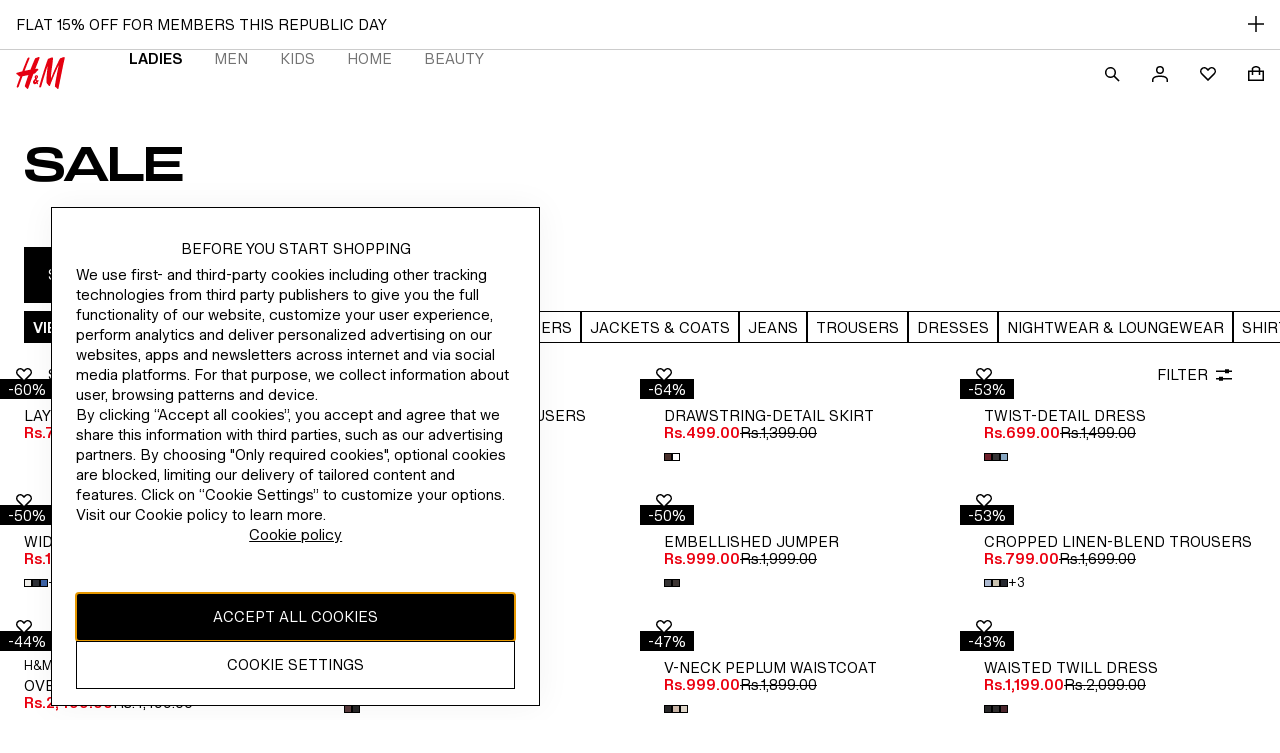

--- FILE ---
content_type: application/javascript
request_url: https://www2.hm.com/6MwX_/6rs/9W05/nm8WX8/2c/3zVEJcah5mEmpX/ND1AAQ/D0/QcJFNSfA0C
body_size: 165543
content:
(function(){if(typeof Array.prototype.entries!=='function'){Object.defineProperty(Array.prototype,'entries',{value:function(){var index=0;const array=this;return {next:function(){if(index<array.length){return {value:[index,array[index++]],done:false};}else{return {done:true};}},[Symbol.iterator]:function(){return this;}};},writable:true,configurable:true});}}());(function(){QS();qH7();n27();var Vz=function(ET){return cU["Math"]["floor"](cU["Math"]["random"]()*ET["length"]);};var Z4=function(){return cU["window"]["navigator"]["userAgent"]["replace"](/\\|"/g,'');};var dx=function(){if(cU["Date"]["now"]&&typeof cU["Date"]["now"]()==='number'){return cU["Math"]["round"](cU["Date"]["now"]()/1000);}else{return cU["Math"]["round"](+new (cU["Date"])()/1000);}};var ZO=function RD(GX,SH){var z9=RD;do{switch(GX){case fv:{while(I9(Fz,Q9)){if(m2(kE[cD[nW]],cU[cD[KW]])&&pT(kE,jk[cD[Q9]])){if(mE(jk,wT)){p2+=gO(R1,[MO]);}return p2;}if(gl(kE[cD[nW]],cU[cD[KW]])){var Sk=Yx[jk[kE[Q9]][Q9]];var jp=RD.call(null,SF,[Uz(MO,D9[Bk(D9.length,KW)]),kx(KW),kE[KW],Fz,Sk,kx({})]);p2+=jp;kE=kE[Q9];Fz-=T2(q5,[jp]);}else if(gl(jk[kE][cD[nW]],cU[cD[KW]])){var Sk=Yx[jk[kE][Q9]];var jp=RD.call(null,SF,[Uz(MO,D9[Bk(D9.length,KW)]),Np,Q9,Fz,Sk,Ix]);p2+=jp;Fz-=T2(q5,[jp]);}else{p2+=gO(R1,[MO]);MO+=jk[kE];--Fz;};++kE;}GX+=zv;}break;case cA:{GX=Kt;var hT=Q9;while(IX(hT,Y4.length)){var zl=cw(Y4,hT);var lz=cw(BX.Tn,Jz++);kD+=gO(R1,[kl(BC(kl(zl,lz)),OD(zl,lz))]);hT++;}}break;case x5:{if(gl(typeof F9,vT[kC])){F9=ZC;}GX=bj;var Xk=Uz([],[]);bW=Bk(D2,D9[Bk(D9.length,KW)]);}break;case FS:{for(var BT=Q9;IX(BT,B2[Z9()[hp(Q9)](Sp,PF)]);BT=Uz(BT,KW)){B4[gl(typeof LT()[ll(kC)],Uz([],[][[]]))?LT()[ll(hz)].apply(null,[VH,S4,bH]):LT()[ll(Q9)].call(null,R4,q6,xw)](OE(wp(B2[BT])));}GX-=hA;var Ez;return D9.pop(),Ez=B4,Ez;}break;case Qj:{while(IX(dW,Yw[vT[Q9]])){SE()[Yw[dW]]=kx(Bk(dW,kC))?function(){ZC=[];RD.call(this,w,[Yw]);return '';}:function(){var sD=Yw[dW];var RC=SE()[sD];return function(Gz,jX,Bz,GT,Pt){if(gl(arguments.length,Q9)){return RC;}var DE=RD(XU,[Gz,jX,kx(kx(KW)),GT,SW]);SE()[sD]=function(){return DE;};return DE;};}();++dW;}GX-=p0;}break;case vF:{var p2=Uz([],[]);GX=fv;MO=Bk(v4,D9[Bk(D9.length,KW)]);}break;case ZJ:{if(IX(R9,Ll[hk[Q9]])){do{LX()[Ll[R9]]=kx(Bk(R9,IE))?function(){TE=[];RD.call(this,Fj,[Ll]);return '';}:function(){var wk=Ll[R9];var gT=LX()[wk];return function(p4,Fx,pQ,pp){if(gl(arguments.length,Q9)){return gT;}var Mk=Ew(E0,[Q9,Fx,pQ,pp]);LX()[wk]=function(){return Mk;};return Mk;};}();++R9;}while(IX(R9,Ll[hk[Q9]]));}GX-=JA;}break;case V:{return p2;}break;case M6:{GX=c1;if(IX(dC,lC.length)){do{var WD=cw(lC,dC);var qH=cw(XT.dA,GC++);Dk+=gO(R1,[OD(kl(BC(WD),qH),kl(BC(qH),WD))]);dC++;}while(IX(dC,lC.length));}}break;case b0:{var B2=SH[K5];var AH=SH[m0];var B4=[];var wp=RD(ct,[]);D9.push(I2);GX=FS;var OE=AH?cU[P4()[Wp(Q9)](kC,MU)]:cU[m2(typeof P4()[Wp(U9)],Uz([],[][[]]))?P4()[Wp(nW)](m9,G7):P4()[Wp(KW)](Kw,S4)];}break;case w:{var Yw=SH[K5];var dW=Q9;GX+=GA;}break;case bt:{var VW;GX-=K1;return D9.pop(),VW=JT,VW;}break;case c1:{GX-=Qj;return Dk;}break;case fq:{GX=Jt;return Xk;}break;case bj:{GX=fq;while(I9(Lx,Q9)){if(m2(nC[vT[nW]],cU[vT[KW]])&&pT(nC,F9[vT[Q9]])){if(mE(F9,ZC)){Xk+=gO(R1,[bW]);}return Xk;}if(gl(nC[vT[nW]],cU[vT[KW]])){var Ml=rW[F9[nC[Q9]][Q9]];var Gl=RD(XU,[nC[KW],Uz(bW,D9[Bk(D9.length,KW)]),Jl,Lx,Ml]);Xk+=Gl;nC=nC[Q9];Lx-=T2(Xq,[Gl]);}else if(gl(F9[nC][vT[nW]],cU[vT[KW]])){var Ml=rW[F9[nC][Q9]];var Gl=RD.call(null,XU,[Q9,Uz(bW,D9[Bk(D9.length,KW)]),pE,Lx,Ml]);Xk+=Gl;Lx-=T2(Xq,[Gl]);}else{Xk+=gO(R1,[bW]);bW+=F9[nC];--Lx;};++nC;}}break;case lZ:{for(var LW=Q9;IX(LW,P9.length);++LW){LT()[P9[LW]]=kx(Bk(LW,hz))?function(){return T2.apply(this,[N,arguments]);}:function(){var Qk=P9[LW];return function(k9,kX,OT){var Ik=XT(ND,kX,OT);LT()[Qk]=function(){return Ik;};return Ik;};}();}GX=Jt;}break;case SF:{var v4=SH[K5];var ZD=SH[m0];var kE=SH[IA];var Fz=SH[SF];var jk=SH[w];var Ax=SH[NA];if(gl(typeof jk,cD[kC])){jk=wT;}GX=vF;}break;case Kt:{GX=Jt;return kD;}break;case p1:{D9.pop();GX-=vq;}break;case XU:{var nC=SH[K5];var D2=SH[m0];var GE=SH[IA];var Lx=SH[SF];var F9=SH[w];GX+=Et;}break;case jt:{GX=p1;for(var c9=Q9;IX(c9,wz[Z9()[hp(Q9)](Sp,B0)]);c9=Uz(c9,KW)){(function(){var l4=wz[c9];var AD=IX(c9,mp);D9.push(hH);var zH=AD?hW()[Il(Q9)](KH,wX):rw()[ZW(Q9)](Sx,A9,xw);var d9=AD?cU[P4()[Wp(nW)].apply(null,[m9,XC])]:cU[gl(typeof P4()[Wp(KW)],Uz('',[][[]]))?P4()[Wp(KW)](vH,Ql):P4()[Wp(Q9)](kC,bz)];var YE=Uz(zH,l4);pj[YE]=function(){var Nx=d9(KO(l4));pj[YE]=function(){return Nx;};return Nx;};D9.pop();}());}}break;case Eq:{while(IX(F4,QT.length)){hW()[QT[F4]]=kx(Bk(F4,LE))?function(){return T2.apply(this,[H0,arguments]);}:function(){var OX=QT[F4];return function(bk,YW){var wC=GD.call(null,bk,YW);hW()[OX]=function(){return wC;};return wC;};}();++F4;}GX=Jt;}break;case J:{var xD=SH[K5];XT=function(qO,fC,Dx){return RD.apply(this,[Gj,arguments]);};return ZH(xD);}break;case r7:{var wz=SH[K5];var mp=SH[m0];GX=jt;var KO=RD(ct,[]);D9.push(vD);}break;case jv:{GX+=EA;var P9=SH[K5];ZH(P9[Q9]);}break;case F0:{var C9=SH[K5];BX=function(Q4,cW,tO){return RD.apply(this,[xm,arguments]);};return r9(C9);}break;case Dm:{var vz=SH[K5];var YX=SH[m0];D9.push(FC);GX=bt;var JT=gl(typeof Z9()[hp(hz)],Uz([],[][[]]))?Z9()[hp(Mz)].apply(null,[rT,tl]):Z9()[hp(IE)](ME,Qv);for(var g4=Q9;IX(g4,vz[Z9()[hp(Q9)].call(null,Sp,Dq)]);g4=Uz(g4,KW)){var RH=vz[m2(typeof rw()[ZW(LE)],'undefined')?rw()[ZW(lW)](WQ,U2,lW):rw()[ZW(DO)].call(null,HO,mO,hz)](g4);var fH=YX[RH];JT+=fH;}}break;case xm:{var pk=SH[K5];var lD=SH[m0];var Bp=SH[IA];var kD=Uz([],[]);var Jz=Gw(Bk(pk,D9[Bk(D9.length,KW)]),Mz);var Y4=t4[lD];GX=cA;}break;case IA:{var QT=SH[K5];FH(QT[Q9]);GX=Eq;var F4=Q9;}break;case Gj:{var UX=SH[K5];var TD=SH[m0];var Bw=SH[IA];var Dk=Uz([],[]);GX=M6;var GC=Gw(Bk(TD,D9[Bk(D9.length,KW)]),ME);var lC=xx[Bw];var dC=Q9;}break;case ct:{D9.push(UH);var JC={'\x43':Z9()[hp(nW)](b9,k4),'\x44':Z9()[hp(kC)](Ex,cl),'\x4b':rw()[ZW(IE)](FD,El,PH),'\x4f':Z9()[hp(U9)](LE,Lq),'\x53':hW()[Il(U9)].apply(null,[TQ,DT]),'\x56':m2(typeof hW()[Il(hz)],Uz([],[][[]]))?hW()[Il(IE)].apply(null,[LF,QO]):hW()[Il(LE)].call(null,jE,MD),'\x63':hW()[Il(sz)](jz,Mz),'\x6c':gl(typeof LT()[ll(KW)],Uz([],[][[]]))?LT()[ll(hz)](kx(kx([])),Az,jK):LT()[ll(nW)].call(null,QH,vl,mk),'\x6e':P4()[Wp(kC)](tB,PM),'\x74':gl(typeof rw()[ZW(U9)],Uz('',[][[]]))?rw()[ZW(DO)](MY,lb,kx(Q9)):rw()[ZW(sz)].apply(null,[jE,Lh,xb]),'\x76':hW()[Il(lW)](G8,q3)};var tG;return tG=function(jV){return RD(Dm,[jV,JC]);},D9.pop(),tG;}break;case Fj:{var Ll=SH[K5];var R9=Q9;GX+=cq;}break;}}while(GX!=Jt);};var Xd=function(){return ZO.apply(this,[w,arguments]);};var TB=function NR(GK,ph){var g8=NR;do{switch(GK){case Pn:{GK=k7;return LN;}break;case sm:{GK=k7;return ZO(J,[Fg]);}break;case zZ:{GK=sm;if(pT(f3,Q9)){do{var vM=Gw(Bk(Uz(f3,gM),D9[Bk(D9.length,KW)]),K8.length);var UN=cw(gI,f3);var Td=cw(K8,vM);Fg+=gO(R1,[OD(kl(BC(UN),Td),kl(BC(Td),UN))]);f3--;}while(pT(f3,Q9));}}break;case Jv:{return Ad;}break;case R1:{var kd=ph[K5];GK+=E5;var Ad=Uz([],[]);var VB=Bk(kd.length,KW);while(pT(VB,Q9)){Ad+=kd[VB];VB--;}}break;case Nn:{var UK=ph[K5];XT.dA=NR(R1,[UK]);while(IX(XT.dA.length,bI))XT.dA+=XT.dA;GK+=Pq;}break;case S:{return ZO(F0,[qP]);}break;case Xq:{GK+=Sj;D9.push(CM);ZH=function(KV){return NR.apply(this,[Nn,arguments]);};XT(vd,zB,Yf);D9.pop();}break;case E5:{var lM=ph[K5];var LN=Uz([],[]);GK=Pn;var Gh=Bk(lM.length,KW);while(pT(Gh,Q9)){LN+=lM[Gh];Gh--;}}break;case N:{var Qd=ph[K5];BX.Tn=NR(E5,[Qd]);while(IX(BX.Tn.length,zh))BX.Tn+=BX.Tn;GK=k7;}break;case bt:{GK=UZ;var qP=Uz([],[]);var dd=t4[YM];var Qg=Bk(dd.length,KW);}break;case UZ:{if(pT(Qg,Q9)){do{var HP=Gw(Bk(Uz(Qg,df),D9[Bk(D9.length,KW)]),bG.length);var l8=cw(dd,Qg);var Kf=cw(bG,HP);qP+=gO(R1,[kl(BC(kl(l8,Kf)),OD(l8,Kf))]);Qg--;}while(pT(Qg,Q9));}GK-=MJ;}break;case w:{D9.push(t3);r9=function(Kd){return NR.apply(this,[N,arguments]);};BX.apply(null,[YN,wR,Dc]);GK=k7;D9.pop();}break;case k5:{var WV=ph[K5];GK+=r5;var Cc=Uz([],[]);for(var mM=Bk(WV.length,KW);pT(mM,Q9);mM--){Cc+=WV[mM];}return Cc;}break;case TA:{var fd=ph[K5];GK=k7;jd.A0=NR(k5,[fd]);while(IX(jd.A0.length,Lh))jd.A0+=jd.A0;}break;case r7:{GK+=p7;D9.push(zI);Jd=function(cV){return NR.apply(this,[TA,arguments]);};Ew.call(null,OS,[Hd,zI]);D9.pop();}break;case dZ:{GK+=R0;var O8=ph[K5];var LG=Uz([],[]);var OV=Bk(O8.length,KW);while(pT(OV,Q9)){LG+=O8[OV];OV--;}return LG;}break;case m1:{GK=zZ;var Fg=Uz([],[]);var gI=xx[JG];var f3=Bk(gI.length,KW);}break;case E0:{var pY=ph[K5];GD.TF=NR(dZ,[pY]);GK+=kZ;while(IX(GD.TF.length,CG))GD.TF+=GD.TF;}break;case Uq:{GK+=Iq;D9.push(Q3);FH=function(hh){return NR.apply(this,[E0,arguments]);};Ew(TS,[rB,IE]);D9.pop();}break;case kj:{var PG=ph[K5];var gM=ph[m0];var JG=ph[IA];GK+=Km;var K8=xx[wY];}break;case F0:{var df=ph[K5];var YM=ph[m0];var zR=ph[IA];GK=bt;var bG=t4[Wf];}break;}}while(GK!=k7);};var x3=function(Jh){var wK=['text','search','url','email','tel','number'];Jh=Jh["toLowerCase"]();if(wK["indexOf"](Jh)!==-1)return 0;else if(Jh==='password')return 1;else return 2;};var RY=function LB(YY,IB){var gY=LB;var F8=Oc(new Number(W0),kB);var H8=F8;F8.set(YY);for(YY;H8+YY!=U5;YY){switch(H8+YY){case k7:{cU[LT()[ll(IE)].call(null,v8,ft,PH)][pg()[vN(Q9)](Y3,kx(kx({})),xG,cQ,dc,bI)](Z8,nB,T2(Nn,[SE()[T8(Q9)](EI,FV,TP,LE,U2),Rd,m2(typeof hW()[Il(DO)],'undefined')?hW()[Il(bR)].apply(null,[C7,Np]):hW()[Il(LE)].call(null,JB,dK),kx(Q9),P4()[Wp(cQ)](Zh,JF),kx(pj[gl(typeof LT()[ll(EI)],Uz([],[][[]]))?LT()[ll(hz)].apply(null,[GB,Df,R8]):LT()[ll(ME)](Yd,G,SN)]()),gl(typeof Z9()[hp(zh)],'undefined')?Z9()[hp(Mz)](bd,YI):Z9()[hp(S8)](TP,vl),kx(VR[KW])]));var Ob;return D9.pop(),Ob=Z8[nB],Ob;}break;case jF:{var Z8=IB[K5];YY-=Z6;var nB=IB[m0];var Rd=IB[IA];D9.push(nR);}break;case L1:{YY+=c0;var vb;return D9.pop(),vb=z8,vb;}break;case Y6:{var PR=m2(typeof cU[m2(typeof hW()[Il(xw)],Uz('',[][[]]))?hW()[Il(wX)].apply(null,[kS,qV]):hW()[Il(LE)](lb,DB)][m2(typeof SE()[T8(Yd)],Uz([],[][[]]))?SE()[T8(sM)].apply(null,[Nd,N1,Bb,Mz,sz]):SE()[T8(kC)].apply(null,[pb,jY,fN,Bh,pf])],Z9()[hp(cQ)](cQ,YZ))||m2(typeof cU[P4()[Wp(IE)](dc,jU)][SE()[T8(sM)](Nd,N1,Jf,Mz,SP)],Z9()[hp(cQ)](cQ,YZ))?hW()[Il(IE)](vJ,QO):hW()[Il(lW)](l7,q3);var TI=XV(cU[hW()[Il(wX)](kS,qV)][P4()[Wp(IE)](dc,jU)][f8()[Kb(Dc)](dI,bR,H,Zh,t8)][m2(typeof rw()[ZW(El)],Uz([],[][[]]))?rw()[ZW(VH)](Bj,EV,Nc):rw()[ZW(DO)].apply(null,[k4,Fb,kx(Q9)])](hW()[Il(rf)](DS,WN)),null)?gl(typeof hW()[Il(UP)],Uz('',[][[]]))?hW()[Il(LE)](hI,bB):hW()[Il(IE)](vJ,QO):hW()[Il(lW)].apply(null,[l7,q3]);var KI=XV(cU[hW()[Il(wX)](kS,qV)][gl(typeof P4()[Wp(SN)],Uz('',[][[]]))?P4()[Wp(KW)].apply(null,[kY,tg]):P4()[Wp(IE)].call(null,dc,jU)][f8()[Kb(Dc)](dI,bR,H,mk,tB)][rw()[ZW(VH)](Bj,EV,pV)](LT()[ll(XI)].call(null,DI,EN,YK)),null)?hW()[Il(IE)](vJ,QO):hW()[Il(lW)](l7,q3);var Kh=[xB,ZM,xh,BN,PR,TI,KI];var FN=Kh[Z9()[hp(w3)](Q9,Ht)](P4()[Wp(Dc)](Xg,qm));var DP;return D9.pop(),DP=FN,DP;}break;case B5:{var dg=IB[K5];D9.push(EG);var Ub=T2(Nn,[P4()[Wp(Jf)].call(null,HV,zq),dg[Q9]]);YY+=OU;CP(KW,dg)&&(Ub[P4()[Wp(v8)](U8,Ij)]=dg[KW]),CP(VR[R4],dg)&&(Ub[gl(typeof P4()[Wp(qN)],Uz('',[][[]]))?P4()[Wp(KW)](SR,WY):P4()[Wp(nh)](VQ,j5)]=dg[nW],Ub[hW()[Il(NY)](sq,qR)]=dg[kC]),this[LT()[ll(b9)](kx(kx({})),kJ,U2)][LT()[ll(Q9)](KW,HZ,xw)](Ub);D9.pop();}break;case fq:{YY-=VA;var rd=IB[K5];D9.push(tl);var W3=rd[rw()[ZW(Jf)](PJ,zN,Pg)]||{};W3[P4()[Wp(XR)](Np,sN)]=m2(typeof hW()[Il(Yd)],'undefined')?hW()[Il(b9)](FI,W8):hW()[Il(LE)](jI,BI),delete W3[LX()[Ld(13)].apply(null,[14,429,19,3])],rd[rw()[ZW(Jf)](PJ,zN,S8)]=W3;D9.pop();}break;case R:{D9.push(xg);var xB=cU[hW()[Il(wX)](kS,qV)][LT()[ll(Tg)].apply(null,[SW,Dv,El])]||cU[m2(typeof P4()[Wp(Mg)],Uz('',[][[]]))?P4()[Wp(IE)](dc,jU):P4()[Wp(KW)].apply(null,[pE,fM])][LT()[ll(Tg)].call(null,ND,Dv,El)]?hW()[Il(IE)](vJ,QO):hW()[Il(lW)](l7,q3);var ZM=XV(cU[gl(typeof hW()[Il(th)],Uz([],[][[]]))?hW()[Il(LE)].apply(null,[FR,Rh]):hW()[Il(wX)].apply(null,[kS,qV])][P4()[Wp(IE)](dc,jU)][f8()[Kb(Dc)](dI,bR,H,Yd,Jl)][rw()[ZW(VH)](Bj,EV,kx(kx([])))](LT()[ll(A3)].call(null,VQ,J7,rN)),null)?hW()[Il(IE)].apply(null,[vJ,QO]):hW()[Il(lW)].apply(null,[l7,q3]);var xh=XV(typeof cU[Z9()[hp(Yd)](sB,Vn)][LT()[ll(A3)](zG,J7,rN)],Z9()[hp(cQ)](cQ,YZ))&&cU[Z9()[hp(Yd)](sB,Vn)][LT()[ll(A3)](Hd,J7,rN)]?hW()[Il(IE)](vJ,QO):gl(typeof hW()[Il(YV)],Uz('',[][[]]))?hW()[Il(LE)](E3,hg):hW()[Il(lW)](l7,q3);YY+=ZA;var BN=XV(typeof cU[m2(typeof hW()[Il(Wh)],'undefined')?hW()[Il(wX)].call(null,kS,qV):hW()[Il(LE)](pG,JP)][LT()[ll(A3)](KW,J7,rN)],gl(typeof Z9()[hp(Jl)],'undefined')?Z9()[hp(Mz)](tB,j3):Z9()[hp(cQ)].call(null,cQ,YZ))?hW()[Il(IE)].call(null,vJ,QO):gl(typeof hW()[Il(ff)],Uz([],[][[]]))?hW()[Il(LE)].call(null,jN,lK):hW()[Il(lW)](l7,q3);}break;case Qm:{if(m2(mB,undefined)&&m2(mB,null)&&I9(mB[Z9()[hp(Q9)](Sp,Fh)],VR[KW])){try{var NI=D9.length;var OY=kx([]);var n3=cU[LT()[ll(Nc)].call(null,NY,xf,p8)](mB)[LT()[ll(bR)](LE,pM,v8)](LT()[ll(zG)].apply(null,[kx(KW),kK,ON]));if(I9(n3[Z9()[hp(Q9)](Sp,Fh)],VR[v3])){z8=cU[m2(typeof P4()[Wp(qN)],'undefined')?P4()[Wp(U9)](bR,rI):P4()[Wp(KW)].apply(null,[sQ,EG])](n3[LE],lW);}}catch(Md){D9.splice(Bk(NI,KW),Infinity,xV);}}YY-=CF;}break;case Im:{var AG;D9.push(Y8);return AG=[cU[m2(typeof Z9()[hp(bf)],Uz([],[][[]]))?Z9()[hp(Yd)].call(null,sB,Zb):Z9()[hp(Mz)](sR,t8)][hW()[Il(CY)].apply(null,[Aq,ND])]?cU[gl(typeof Z9()[hp(wY)],'undefined')?Z9()[hp(Mz)](Hg,IM):Z9()[hp(Yd)](sB,Zb)][hW()[Il(CY)].apply(null,[Aq,ND])]:SE()[T8(SP)](FM,gh,fN,KW,Nd),cU[Z9()[hp(Yd)].call(null,sB,Zb)][rw()[ZW(AB)](qK,WN,jB)]?cU[Z9()[hp(Yd)](sB,Zb)][m2(typeof rw()[ZW(wY)],Uz([],[][[]]))?rw()[ZW(AB)](qK,WN,tB):rw()[ZW(DO)](NM,t8,V8)]:SE()[T8(SP)](FM,gh,sz,KW,Yd),cU[Z9()[hp(Yd)].apply(null,[sB,Zb])][P4()[Wp(cc)](Yf,XY)]?cU[Z9()[hp(Yd)].call(null,sB,Zb)][P4()[Wp(cc)].apply(null,[Yf,XY])]:m2(typeof SE()[T8(v8)],'undefined')?SE()[T8(SP)].call(null,FM,gh,kx({}),KW,UP):SE()[T8(kC)].call(null,rI,vc,NB,ZI,w3),XV(typeof cU[m2(typeof Z9()[hp(WG)],'undefined')?Z9()[hp(Yd)](sB,Zb):Z9()[hp(Mz)](NB,PH)][LT()[ll(zh)].apply(null,[kx(kx({})),Q8,bR])],Z9()[hp(cQ)](cQ,C3))?cU[Z9()[hp(Yd)].apply(null,[sB,Zb])][LT()[ll(zh)].call(null,Yd,Q8,bR)][m2(typeof Z9()[hp(SN)],'undefined')?Z9()[hp(Q9)].call(null,Sp,dN):Z9()[hp(Mz)](R8,xR)]:gB(KW)],D9.pop(),AG;}break;case tt:{var mB=IB[K5];YY-=S5;D9.push(xV);var z8;}break;case Y0:{YY+=G1;return String(...IB);}break;case lm:{YY+=xt;return parseInt(...IB);}break;}}};var rg=function(){return Ew.apply(this,[S,arguments]);};var gV=function Ud(VV,mN){var fK=Ud;for(VV;VV!=WU;VV){switch(VV){case Mq:{if(IX(pB,hY.length)){do{rw()[hY[pB]]=kx(Bk(pB,DO))?function(){return T2.apply(this,[lU,arguments]);}:function(){var O3=hY[pB];return function(OM,Yh,gg){var IV=BX.apply(null,[OM,Yh,zN]);rw()[O3]=function(){return IV;};return IV;};}();++pB;}while(IX(pB,hY.length));}VV-=Pm;}break;case Dm:{var hY=mN[K5];r9(hY[Q9]);VV+=DZ;var pB=Q9;}break;}}};var Bk=function(bb,MK){return bb-MK;};var KQ=function(wM,VK){return wM*VK;};var Pb=function(P3){var MR=P3%4;if(MR===2)MR=3;var xM=42+MR;var RG;if(xM===42){RG=function Qb(Kc,wd){return Kc*wd;};}else if(xM===43){RG=function hV(V3,wB){return V3+wB;};}else{RG=function wh(z3,qG){return z3-qG;};}return RG;};var Kg=function(){return ["%K","424+"," )Pd\\LT","RSF","5%-2.\r","\x40RU","8,-","zZ8QW<\va6\bA9U( Y","8=S",":S7\f< ,QTLHX9L>%7&N<","#;PqIPt T=%*>\'X*","E","4\t","%D>","\x00E6\t+","K7","\b!i\' \t7{iq( r\x00\b\f:p8\x00*+RXLVZ:O>%$-/<]!~N\nnA^\v","-;8-/;I-\r","","T+&18","HYE>",":\x3f(=*D=\x07","+\x079TB\x40]","N","n\tS:7*2; E7<","f]_8\x00-5:2{(CI5=_,FDW#T\';8","7>;8\"0^6\x07)\x40_Q]b\x3fA\"","[\x40V","/=cUWOX9","+\"CUfIC$T7$7+=%X6\"2","\x40*\x00","fUWJX5&O<\x3f3,\t,C*/\v$Z^","I :3,\f \x07^1","5v%;5:\fX\x07:o","=7,D,!\"/T\\vHP\"","-\x07\"","/.&K",":3*","!7:","BXL_Y","\'2$3=X",",-(","/PDD","T\x40JX5<E#;$\'","=\";)(E+B+\f8YDUBvTn58~4+\tO:","04>","<)(\rN*","\"X\x40IYE3","5Nt","5\';PBIUV>\fQp\"!1s\'","X<\t/VBLLE","/ \x07","\ncS;WE:\v&\x3f)(Yf>p","[%0A>\x07\x3f$>\nG0","0S4\x00\t\"","pZ","B<\v&\v","/,^","~d","D+8\"\x3f&\x07O","^","!\n#AB\\","DL","","\x40IIV\x3fl+:1*3","I6$[DdH","<7,>-4E+\t<","b\'dd","\']","VW]\\3\v","4\fAit0\x3f2%NcB2&mFDWU_1XOn63~>\'\x00E=\x07n\"[DDU_%XH/&7=/,Yy\r:\f$QUSWv\fEn7*2\'R\n+\b)c","*3,\r","QP&","!:75,",">\x07\v\x079P^VU^8","+8XUW]S:","-#[UFHX9","ES","-\\5","3E- \x3f(>Z<","B:","\x00","\"",",>$\f\\<","\t-\n>","\x40C\x40N","I","g+:3,:=\fX\b-\v$Z^","UIY\\3f;8:\x3f","F3\\J= 9","S","cn:T5\"7)\bO+","1!&BQSYS&","B\x40O^:","Tn:3)(\rN5\x07`C.Z]UIE3O\x005%~:9F \x3f","Z+\r;9fEG","x","I ","97","3I\"2:),Y","R:B!5$:","l\"ka$J+f(n)&$r_D\x3fmOkk`l3[Wm"," $:","\x07\\:","\t\'W/=\"","0$7-,","<O+\f\x07#","C\x3f\x07#","\"C&99(>",",4x","8\rB+&1.\'",";-- C;\v\n\'\v4VXDRV3","\'\"1)(O","K+:","D+,8","/\r([DkSU3","6\f\v!\n>PTJK_","&\x3f(:",";/","E#; ;=G","XYV","S;\\R",")VoDX^\x07\bA=:0\x3flL:8*#+YouN^;E","9P\"1\x3f\"^, +9\x40B\x40","\x07>\r\fEyKz]\x3fT","\f=P","\f=TGK","7R+\'%","T+9","&\rA<<>F","<0E*\t>","N/8","9\vK7\t#","\fZ<\f","((W{LH\x3fE)&\x3f;)=\n\t& ","E\"0%","Y39<",";- \x00O\r\'#pF\x40RE","VF","81)$F","K;\x07\n=",":69P]","E:\x00\x3f3>&^","TP-n","\fT/8\r,Z\n\v+","-= "," \"B","R= 1:-","VQI_w9m+ $78:","=9\">AgDHX$(O#$\"","*PDsSX5","\x3f$","\x3f,;Z","[7e 542>-","!%;)\x00\x07","HD[","E,","o]G7X0P>83*{_>O ","\x07:\v,VX`JT8\f","i6\f:\r8VDJN","92\x3fD",".>\x3f","=\x07/!","RP&","+/\x07$XEHR7\x00= 7=0iC#\x07F+\x07.PUAYU","S","90/&I1/\r9","",">AC","\t;\f(X_SY","I* >",">PDgNP \"I):72","*9 2","S&1","O\x3f=","$;6&O\n\"","=>\x3fGQ\\"];};var GD=function(){return Ew.apply(this,[TS,arguments]);};var TG=function Ib(TN,fR){'use strict';var KG=Ib;switch(TN){case EF:{var Bc=fR[K5];D9.push(PV);var zP=cU[m2(typeof LT()[ll(q3)],Uz([],[][[]]))?LT()[ll(IE)].call(null,bR,N9,PH):LT()[ll(hz)](dc,Gg,vh)](Bc);var sG=[];for(var GV in zP)sG[LT()[ll(Q9)].call(null,kx(Q9),SY,xw)](GV);sG[Z9()[hp(TP)].call(null,NB,kp)]();var Ih;return Ih=function VY(){D9.push(GM);for(;sG[Z9()[hp(Q9)](Sp,pI)];){var Vg=sG[LT()[ll(fN)](DI,nc,XN)]();if(CP(Vg,zP)){var Gd;return VY[SE()[T8(Q9)].apply(null,[EI,hB,SP,LE,mk])]=Vg,VY[f8()[Kb(hH)].call(null,MM,U9,dM,GM,VQ)]=kx(KW),D9.pop(),Gd=VY,Gd;}}VY[f8()[Kb(hH)](MM,U9,dM,IE,Np)]=kx(VR[KW]);var VM;return D9.pop(),VM=VY,VM;},D9.pop(),Ih;}break;case dZ:{D9.push(tN);this[f8()[Kb(hH)](MM,U9,cl,QN,nW)]=kx(VR[KW]);var Ef=this[LT()[ll(b9)](Hd,Uc,U2)][Q9][rw()[ZW(Jf)](H9,zN,pE)];if(gl(LT()[ll(QN)](kx({}),lN,VG),Ef[m2(typeof P4()[Wp(jB)],'undefined')?P4()[Wp(XR)](Np,qh):P4()[Wp(KW)].call(null,mR,Jg)]))throw Ef[LX()[Ld(hH)](p8,Cb,qR,kC)];var Ah;return Ah=this[hW()[Il(PH)].apply(null,[cX,V8])],D9.pop(),Ah;}break;case Tj:{var IY=fR[K5];D9.push(EI);var lh;return lh=IY&&mE(Z9()[hp(SN)](Xb,kM),typeof cU[hW()[Il(xw)](CY,qg)])&&gl(IY[hW()[Il(nW)](cc,kN)],cU[hW()[Il(xw)](CY,qg)])&&m2(IY,cU[gl(typeof hW()[Il(lW)],Uz([],[][[]]))?hW()[Il(LE)](Q8,Lg):hW()[Il(xw)].apply(null,[CY,qg])][m2(typeof rw()[ZW(Jf)],Uz([],[][[]]))?rw()[ZW(nW)](AY,wY,kx([])):rw()[ZW(DO)].apply(null,[PQ,AR,QN])])?LT()[ll(tM)].call(null,Ex,qB,nh):typeof IY,D9.pop(),lh;}break;case Fj:{var lf=fR[K5];return typeof lf;}break;case J:{var kb=fR[K5];var Db=fR[m0];var gG=fR[IA];D9.push(PB);kb[Db]=gG[SE()[T8(Q9)](EI,lB,v8,LE,PN)];D9.pop();}break;case M5:{var kI=fR[K5];var L8=fR[m0];var fB=fR[IA];return kI[L8]=fB;}break;case S:{var x8=fR[K5];var Wd=fR[m0];var pR=fR[IA];D9.push(GM);try{var U3=D9.length;var SG=kx({});var KR;return KR=T2(Nn,[P4()[Wp(XR)].call(null,Np,vK),hW()[Il(b9)](N3,W8),LX()[Ld(hH)](Ig,Wf,qR,kC),x8.call(Wd,pR)]),D9.pop(),KR;}catch(Cg){D9.splice(Bk(U3,KW),Infinity,GM);var H3;return H3=T2(Nn,[P4()[Wp(XR)].apply(null,[Np,vK]),LT()[ll(QN)](kx([]),wY,VG),LX()[Ld(hH)](v3,Wf,qR,kC),Cg]),D9.pop(),H3;}D9.pop();}break;case NA:{return this;}break;case kj:{var BY=fR[K5];D9.push(HK);var SK;return SK=T2(Nn,[hW()[Il(Jf)].call(null,qT,hK),BY]),D9.pop(),SK;}break;case Gj:{return this;}break;case W1:{return this;}break;case Av:{D9.push(hb);var Ic;return Ic=rw()[ZW(v3)](Uw,Ix,U9),D9.pop(),Ic;}break;case xm:{var LP=fR[K5];D9.push(AI);var TK=cU[LT()[ll(IE)](KW,jT,PH)](LP);var pN=[];for(var lR in TK)pN[m2(typeof LT()[ll(b9)],Uz('',[][[]]))?LT()[ll(Q9)](GM,R2,xw):LT()[ll(hz)](xc,YI,FD)](lR);pN[Z9()[hp(TP)].apply(null,[NB,dH])]();var cG;return cG=function bN(){D9.push(SW);for(;pN[Z9()[hp(Q9)](Sp,lK)];){var ZY=pN[LT()[ll(fN)].call(null,vd,RK,XN)]();if(CP(ZY,TK)){var jg;return bN[m2(typeof SE()[T8(U2)],Uz([],[][[]]))?SE()[T8(Q9)](EI,nP,ME,LE,zN):SE()[T8(kC)](ZR,R4,U9,wN,m9)]=ZY,bN[m2(typeof f8()[Kb(Mz)],Uz([],[][[]]))?f8()[Kb(hH)].call(null,MM,U9,Ch,kx(kx(KW)),pV):f8()[Kb(DO)](Eb,PY,AN,p8,zN)]=kx(KW),D9.pop(),jg=bN,jg;}}bN[f8()[Kb(hH)](MM,U9,Ch,ME,t8)]=kx(Q9);var zf;return D9.pop(),zf=bN,zf;},D9.pop(),cG;}break;case E0:{D9.push(Sh);this[f8()[Kb(hH)](MM,U9,vH,Jf,Yd)]=kx(Q9);var EY=this[LT()[ll(b9)](Mz,J4,U2)][Q9][m2(typeof rw()[ZW(Pg)],Uz([],[][[]]))?rw()[ZW(Jf)].call(null,l2,zN,pV):rw()[ZW(DO)](xg,VH,bR)];if(gl(LT()[ll(QN)](DO,OR,VG),EY[P4()[Wp(XR)](Np,Uk)]))throw EY[LX()[Ld(hH)](vd,tY,qR,kC)];var Of;return Of=this[hW()[Il(PH)](LC,V8)],D9.pop(),Of;}break;}};var mI=function(){return (pj.sjs_se_global_subkey?pj.sjs_se_global_subkey.push(BR):pj.sjs_se_global_subkey=[BR])&&pj.sjs_se_global_subkey;};var OD=function(LR,zb){return LR|zb;};var cY=function(){L3=["\x61\x70\x70\x6c\x79","\x66\x72\x6f\x6d\x43\x68\x61\x72\x43\x6f\x64\x65","\x53\x74\x72\x69\x6e\x67","\x63\x68\x61\x72\x43\x6f\x64\x65\x41\x74"];};var Dg=function(WR){return +WR;};var BB=function(){vT=["\x6c\x65\x6e\x67\x74\x68","\x41\x72\x72\x61\x79","\x63\x6f\x6e\x73\x74\x72\x75\x63\x74\x6f\x72","\x6e\x75\x6d\x62\x65\x72"];};var m2=function(A8,Gc){return A8!==Gc;};var gB=function(X8){return -X8;};var BC=function(RQ){return ~RQ;};var Dd=function(NK){if(NK===undefined||NK==null){return 0;}var F3=NK["toLowerCase"]()["replace"](/[^a-z]+/gi,'');return F3["length"];};var r8=function Uf(qf,CN){'use strict';var zY=Uf;switch(qf){case TS:{var Xf=kx([]);D9.push(dV);try{var c8=D9.length;var IK=kx(kx(K5));if(cU[hW()[Il(wX)](Xl,qV)][gl(typeof P4()[Wp(wN)],Uz('',[][[]]))?P4()[Wp(KW)](QO,Oh):P4()[Wp(Hd)].call(null,Xh,BD)]){cU[m2(typeof hW()[Il(NB)],Uz([],[][[]]))?hW()[Il(wX)](Xl,qV):hW()[Il(LE)].apply(null,[HK,VQ])][P4()[Wp(Hd)].apply(null,[Xh,BD])][hW()[Il(Jl)].apply(null,[rE,dI])](LT()[ll(GB)](Mz,bX,Np),hW()[Il(jB)].apply(null,[Zk,pf]));cU[hW()[Il(wX)](Xl,qV)][P4()[Wp(Hd)](Xh,BD)][hW()[Il(Pg)](DX,Pf)](LT()[ll(GB)](Dc,bX,Np));Xf=kx(kx([]));}}catch(Yc){D9.splice(Bk(c8,KW),Infinity,dV);}var UV;return D9.pop(),UV=Xf,UV;}break;case xm:{D9.push(vB);var Lc=rw()[ZW(GB)](GO,zg,Pg);var Af=hW()[Il(Lh)](YC,xw);for(var Sb=Q9;IX(Sb,tI);Sb++)Lc+=Af[gl(typeof rw()[ZW(zG)],'undefined')?rw()[ZW(DO)].call(null,zK,IE,Nc):rw()[ZW(lW)](jI,U2,kx(kx(Q9)))](cU[m2(typeof rw()[ZW(QN)],Uz([],[][[]]))?rw()[ZW(wX)](pw,bf,mk):rw()[ZW(DO)](kK,nI,kx(kx([])))][Z9()[hp(SP)](kC,n4)](KQ(cU[rw()[ZW(wX)](pw,bf,wX)][LT()[ll(sM)].call(null,kx(kx({})),rE,DO)](),Af[gl(typeof Z9()[hp(hH)],Uz([],[][[]]))?Z9()[hp(Mz)].call(null,HN,PH):Z9()[hp(Q9)].call(null,Sp,vt)])));var JI;return D9.pop(),JI=Lc,JI;}break;case JS:{var KK=CN[K5];D9.push(CI);var hQ=LT()[ll(Zh)](vd,Zg,xc);try{var UB=D9.length;var sf=kx(kx(K5));if(KK[Z9()[hp(Yd)](sB,rB)][hW()[Il(QH)](GH,PH)]){var bK=KK[Z9()[hp(Yd)](sB,rB)][hW()[Il(QH)](GH,PH)][rw()[ZW(V8)](qW,lY,kx(kx(Q9)))]();var JN;return D9.pop(),JN=bK,JN;}else{var bY;return D9.pop(),bY=hQ,bY;}}catch(Nb){D9.splice(Bk(UB,KW),Infinity,CI);var B3;return D9.pop(),B3=hQ,B3;}D9.pop();}break;case cJ:{var JY=CN[K5];D9.push(QK);var Eh=hW()[Il(VH)](RV,sB);var xN=hW()[Il(VH)](RV,sB);if(JY[P4()[Wp(IE)](dc,gh)]){var wg=JY[P4()[Wp(IE)].call(null,dc,gh)][Z9()[hp(QO)].apply(null,[Nh,j3])](pg()[vN(tM)](fV,DO,lK,hz,kN,cQ));var GR=wg[rw()[ZW(Xb)](kh,IE,bI)](SE()[T8(R4)].apply(null,[PH,rb,pE,LE,xb]));if(GR){var E8=GR[hW()[Il(q3)].apply(null,[rk,DI])](Z9()[hp(dc)](bI,Sh));if(E8){Eh=GR[rw()[ZW(p8)](AQ,PN,NB)](E8[LT()[ll(Xb)](PH,PF,b9)]);xN=GR[rw()[ZW(p8)](AQ,PN,kx(kx(KW)))](E8[rw()[ZW(t8)].call(null,ZB,cg,rN)]);}}}var Vh;return Vh=T2(Nn,[P4()[Wp(tB)].apply(null,[nW,Nw]),Eh,LT()[ll(p8)].apply(null,[tB,rI,JK]),xN]),D9.pop(),Vh;}break;case Fj:{var jb=CN[K5];var nM;D9.push(sK);return nM=kx(kx(jb[gl(typeof Z9()[hp(QN)],'undefined')?Z9()[hp(Mz)].call(null,hN,xI):Z9()[hp(Yd)](sB,rG)]))&&kx(kx(jb[Z9()[hp(Yd)](sB,rG)][LT()[ll(zh)](Zh,pK,bR)]))&&jb[Z9()[hp(Yd)](sB,rG)][LT()[ll(zh)](LE,pK,bR)][pj[LT()[ll(ME)](NB,Ek,SN)]()]&&gl(jb[Z9()[hp(Yd)](sB,rG)][LT()[ll(zh)](kx({}),pK,bR)][Q9][rw()[ZW(V8)](CD,lY,PN)](),rw()[ZW(QO)].call(null,PX,cc,mk))?m2(typeof hW()[Il(LE)],Uz([],[][[]]))?hW()[Il(IE)].apply(null,[xl,QO]):hW()[Il(LE)](rK,DN):hW()[Il(lW)](jw,q3),D9.pop(),nM;}break;case SF:{var zV=CN[K5];D9.push(nK);var MN=zV[Z9()[hp(Yd)](sB,IG)][Z9()[hp(Zc)](Zh,fx)];if(MN){var MB=MN[rw()[ZW(V8)](pD,lY,Ig)]();var vP;return D9.pop(),vP=MB,vP;}else{var zc;return zc=m2(typeof LT()[ll(SW)],Uz('',[][[]]))?LT()[ll(Zh)](zh,jf,xc):LT()[ll(hz)].apply(null,[sz,xb,Fd]),D9.pop(),zc;}D9.pop();}break;case N0:{D9.push(kh);throw new (cU[Z9()[hp(Ix)].apply(null,[Ch,G])])(Z9()[hp(vd)](A3,B8));}break;case jv:{var Qh=CN[K5];D9.push(dV);if(m2(typeof cU[m2(typeof hW()[Il(U9)],Uz([],[][[]]))?hW()[Il(xw)](cb,qg):hW()[Il(LE)].apply(null,[Jl,Rf])],m2(typeof Z9()[hp(bI)],'undefined')?Z9()[hp(cQ)](cQ,FB):Z9()[hp(Mz)].apply(null,[cN,Wg]))&&XV(Qh[cU[m2(typeof hW()[Il(pV)],Uz('',[][[]]))?hW()[Il(xw)](cb,qg):hW()[Il(LE)](q8,WI)][f8()[Kb(lW)](PT,sz,n8,wY,zN)]],null)||XV(Qh[gl(typeof rw()[ZW(Zc)],Uz('',[][[]]))?rw()[ZW(DO)](zh,Bd,kx(kx(Q9))):rw()[ZW(U2)].call(null,Dz,Mg,kx(Q9))],null)){var sY;return sY=cU[gl(typeof Z9()[hp(IE)],Uz('',[][[]]))?Z9()[hp(Mz)](Gg,Ab):Z9()[hp(wX)].apply(null,[d8,gK])][Z9()[hp(t8)].apply(null,[KW,gH])](Qh),D9.pop(),sY;}D9.pop();}break;case Uq:{var tK=CN[K5];var OB=CN[m0];D9.push(mK);if(mE(OB,null)||I9(OB,tK[Z9()[hp(Q9)].call(null,Sp,TH)]))OB=tK[Z9()[hp(Q9)].call(null,Sp,TH)];for(var Pd=Q9,NQ=new (cU[Z9()[hp(wX)](d8,cB)])(OB);IX(Pd,OB);Pd++)NQ[Pd]=tK[Pd];var JR;return D9.pop(),JR=NQ,JR;}break;case Av:{var gd=CN[K5];D9.push(nN);var GI=Z9()[hp(IE)](ME,Bf);var nb=Z9()[hp(IE)](ME,Bf);var xP=hW()[Il(t8)].call(null,KM,RR);var xY=[];try{var jh=D9.length;var p3=kx([]);try{GI=gd[rw()[ZW(wY)](cf,rf,V8)];}catch(YR){D9.splice(Bk(jh,KW),Infinity,nN);if(YR[LT()[ll(cQ)].apply(null,[kx(kx({})),Rc,v3])][rw()[ZW(lY)](QM,Ig,xb)](xP)){GI=LT()[ll(Zc)](xc,XK,Bb);}}var mg=cU[rw()[ZW(wX)].apply(null,[Bg,bf,b9])][Z9()[hp(SP)](kC,xf)](KQ(cU[rw()[ZW(wX)](Bg,bf,QO)][gl(typeof LT()[ll(pV)],Uz([],[][[]]))?LT()[ll(hz)](kN,mK,Eb):LT()[ll(sM)](NB,AM,DO)](),gR))[rw()[ZW(V8)](Tx,lY,m9)]();gd[rw()[ZW(wY)].call(null,cf,rf,kx([]))]=mg;nb=m2(gd[rw()[ZW(wY)](cf,rf,wX)],mg);xY=[T2(Nn,[pg()[vN(KW)].apply(null,[HB,Ig,Od,kC,PH,kx([])]),GI]),T2(Nn,[rw()[ZW(kC)](EB,xw,Nc),kl(nb,VR[nW])[rw()[ZW(V8)].apply(null,[Tx,lY,PN])]()])];var ld;return D9.pop(),ld=xY,ld;}catch(lI){D9.splice(Bk(jh,KW),Infinity,nN);xY=[T2(Nn,[pg()[vN(KW)](HB,wY,Od,kC,ND,NB),GI]),T2(Nn,[rw()[ZW(kC)].call(null,EB,xw,kx(kx(KW))),nb])];}var xd;return D9.pop(),xd=xY,xd;}break;case rZ:{var XG=CN[K5];D9.push(J3);var cK=LT()[ll(Zh)](gQ,Ac,xc);var ZG=LT()[ll(Zh)](KW,Ac,xc);var QR=new (cU[pg()[vN(cQ)].call(null,WM,nh,Mz,hz,Ix,tB)])(new (cU[gl(typeof pg()[vN(sz)],'undefined')?pg()[vN(nW)](mf,t8,Vd,Ch,Sp,kx(Q9)):pg()[vN(cQ)].apply(null,[WM,xb,Mz,hz,Ix,qg])])(pg()[vN(U2)].call(null,NN,kx(kx(KW)),HO,tB,XR,kx(KW))));try{var MI=D9.length;var OK=kx(m0);if(kx(kx(cU[hW()[Il(wX)].apply(null,[Ak,qV])][LT()[ll(IE)](UP,nX,PH)]))&&kx(kx(cU[hW()[Il(wX)].apply(null,[Ak,qV])][LT()[ll(IE)](wY,nX,PH)][P4()[Wp(QH)](SW,Y2)]))){var sV=cU[LT()[ll(IE)].apply(null,[Jf,nX,PH])][P4()[Wp(QH)](SW,Y2)](cU[LT()[ll(wY)](VQ,Uh,QH)][rw()[ZW(nW)].call(null,DY,wY,kx(KW))],P4()[Wp(Jl)](SN,AI));if(sV){cK=QR[hW()[Il(jB)](NW,pf)](sV[pg()[vN(KW)](qK,Ix,Od,kC,m9,Lh)][rw()[ZW(V8)](CH,lY,sM)]());}}ZG=m2(cU[hW()[Il(wX)](Ak,qV)],XG);}catch(MG){D9.splice(Bk(MI,KW),Infinity,J3);cK=LT()[ll(Ex)].apply(null,[wY,vE,Mz]);ZG=LT()[ll(Ex)](sz,vE,Mz);}var QB=Uz(cK,S3(ZG,KW))[rw()[ZW(V8)].call(null,CH,lY,b9)]();var Mb;return D9.pop(),Mb=QB,Mb;}break;case q0:{D9.push(vR);var SM=cU[LT()[ll(IE)].call(null,Jl,T3,PH)][P4()[Wp(q3)](gQ,K2)]?cU[LT()[ll(IE)](PN,T3,PH)][pg()[vN(hH)](lc,kx(kx({})),q3,U9,hz,Mz)](cU[LT()[ll(IE)].apply(null,[kC,T3,PH])][P4()[Wp(q3)].apply(null,[gQ,K2])](cU[Z9()[hp(Yd)].call(null,sB,vK)]))[Z9()[hp(w3)](Q9,nk)](m2(typeof P4()[Wp(sB)],Uz([],[][[]]))?P4()[Wp(Dc)].call(null,Xg,EQ):P4()[Wp(KW)](EK,dQ)):Z9()[hp(IE)].apply(null,[ME,Bh]);var bh;return D9.pop(),bh=SM,bh;}break;case dq:{D9.push(C3);var ZN=LT()[ll(Zh)](DO,OI,xc);try{var mG=D9.length;var UM=kx({});if(cU[Z9()[hp(Yd)](sB,NV)]&&cU[Z9()[hp(Yd)](sB,NV)][hW()[Il(Zc)].apply(null,[FY,wN])]&&cU[gl(typeof Z9()[hp(KW)],'undefined')?Z9()[hp(Mz)](JB,PH):Z9()[hp(Yd)](sB,NV)][m2(typeof hW()[Il(Zc)],'undefined')?hW()[Il(Zc)].call(null,FY,wN):hW()[Il(LE)](Mf,wP)][f8()[Kb(Sp)](P8,kC,qM,IE,Lh)]){var zd=cU[Z9()[hp(Yd)](sB,NV)][hW()[Il(Zc)].apply(null,[FY,wN])][f8()[Kb(Sp)](P8,kC,qM,Nc,VQ)][rw()[ZW(V8)](Zp,lY,kx(KW))]();var KY;return D9.pop(),KY=zd,KY;}else{var tP;return D9.pop(),tP=ZN,tP;}}catch(Mc){D9.splice(Bk(mG,KW),Infinity,C3);var QG;return D9.pop(),QG=ZN,QG;}D9.pop();}break;case TA:{D9.push(If);var h8=LT()[ll(Zh)].call(null,NB,J8,xc);try{var N8=D9.length;var Hf=kx(m0);if(cU[Z9()[hp(Yd)].apply(null,[sB,ZK])][LT()[ll(zh)](U2,HD,bR)]&&cU[Z9()[hp(Yd)].call(null,sB,ZK)][LT()[ll(zh)](kx({}),HD,bR)][Q9]&&cU[Z9()[hp(Yd)](sB,ZK)][LT()[ll(zh)](kx(KW),HD,bR)][Q9][Q9]&&cU[Z9()[hp(Yd)].call(null,sB,ZK)][LT()[ll(zh)](kx(kx([])),HD,bR)][VR[KW]][Q9][pg()[vN(Sp)](jR,kx(Q9),xK,hH,qR,Ix)]){var bg=gl(cU[Z9()[hp(Yd)](sB,ZK)][LT()[ll(zh)].apply(null,[bI,HD,bR])][Q9][Q9][pg()[vN(Sp)].apply(null,[jR,kC,xK,hH,xb,kx(kx(KW))])],cU[gl(typeof Z9()[hp(Zd)],'undefined')?Z9()[hp(Mz)](t3,gh):Z9()[hp(Yd)](sB,ZK)][LT()[ll(zh)].call(null,kx(KW),HD,bR)][Q9]);var XM=bg?gl(typeof hW()[Il(gQ)],Uz('',[][[]]))?hW()[Il(LE)](IQ,zN):hW()[Il(IE)](zT,QO):hW()[Il(lW)](dE,q3);var c3;return D9.pop(),c3=XM,c3;}else{var LY;return D9.pop(),LY=h8,LY;}}catch(RI){D9.splice(Bk(N8,KW),Infinity,If);var qI;return D9.pop(),qI=h8,qI;}D9.pop();}break;}};var IX=function(m3,K3){return m3<K3;};var lP=function(Zf,ZV){return Zf<=ZV;};var kl=function(wb,gN){return wb&gN;};var nG=function(){return ZO.apply(this,[IA,arguments]);};var Uz=function(m8,rY){return m8+rY;};var Tc=function gb(lG,Sc){var cR=gb;var b8=Oc(new Number(l0),kB);var IR=b8;b8.set(lG);for(lG;IR+lG!=fq;lG){switch(IR+lG){case rZ:{D9.pop();lG+=mU;}break;case ZU:{SI[hW()[Il(cQ)].call(null,PV,S8)]=function(QV,DV,db){D9.push(CR);if(kx(SI[rw()[ZW(hH)].apply(null,[nT,SN,kx(kx(Q9))])](QV,DV))){cU[LT()[ll(IE)](xc,dT,PH)][pg()[vN(Q9)](EK,kx(KW),xG,cQ,nW,q3)](QV,DV,T2(Nn,[hW()[Il(bR)](Hw,Np),kx(kx({})),pg()[vN(KW)](s3,kx(kx([])),Od,kC,wN,rN),db]));}D9.pop();};SI[P4()[Wp(wX)](Q9,jE)]=function(Wb){return T2.apply(this,[N0,arguments]);};lG+=r5;}break;case Rv:{return D9.pop(),Sd=Rb[HI],Sd;}break;case Zm:{var SI=function(ER){D9.push(dh);if(bc[ER]){var tR;return tR=bc[ER][LT()[ll(kC)](TP,CV,kC)],D9.pop(),tR;}var Vb=bc[ER]=T2(Nn,[m2(typeof P4()[Wp(hz)],Uz([],[][[]]))?P4()[Wp(sz)].apply(null,[hH,E3]):P4()[Wp(KW)].call(null,ZK,LM),ER,P4()[Wp(lW)].call(null,U2,J8),kx(kx(K5)),LT()[ll(kC)](IE,CV,kC),{}]);dB[ER].call(Vb[LT()[ll(kC)](NY,CV,kC)],Vb,Vb[LT()[ll(kC)].apply(null,[Q9,CV,kC])],SI);Vb[m2(typeof P4()[Wp(wX)],Uz([],[][[]]))?P4()[Wp(lW)].call(null,U2,J8):P4()[Wp(KW)].apply(null,[Wc,kN])]=kx(kx({}));var qc;return qc=Vb[LT()[ll(kC)](lW,CV,kC)],D9.pop(),qc;};lG-=L1;}break;case Z:{SI[rw()[ZW(hH)](MQ,SN,kx(kx(KW)))]=function(Lf,Ed){return T2.apply(this,[bj,arguments]);};lG+=OZ;SI[LT()[ll(hH)].call(null,VH,hf,mk)]=m2(typeof Z9()[hp(lW)],Uz([],[][[]]))?Z9()[hp(IE)](ME,cO):Z9()[hp(Mz)].call(null,q3,Tb);var Cd;return Cd=SI(SI[Z9()[hp(R4)](dM,wc)]=KW),D9.pop(),Cd;}break;case X7:{var Pc;lG+=rF;return D9.pop(),Pc=Hb,Pc;}break;case KU:{SI[Z9()[hp(xw)](PQ,Jx)]=function(b3,I8){D9.push(sb);if(kl(I8,KW))b3=SI(b3);if(kl(I8,pj[LT()[ll(lW)].apply(null,[xc,EM,zN])]())){var UR;return D9.pop(),UR=b3,UR;}if(kl(I8,U9)&&gl(typeof b3,LX()[Ld(KW)](jB,Xc,sz,hz))&&b3&&b3[Z9()[hp(bR)](zg,sh)]){var QI;return D9.pop(),QI=b3,QI;}var HM=cU[LT()[ll(IE)](A3,fI,PH)][m2(typeof Z9()[hp(LE)],Uz([],[][[]]))?Z9()[hp(kN)](YK,YB):Z9()[hp(Mz)].call(null,qb,zN)](null);SI[P4()[Wp(wX)].call(null,Q9,AY)](HM);cU[LT()[ll(IE)].call(null,jB,fI,PH)][pg()[vN(Q9)](kP,R4,xG,cQ,v8,dc)](HM,Z9()[hp(gQ)](g3,gh),T2(Nn,[hW()[Il(bR)].call(null,wf,Np),kx(kx([])),m2(typeof SE()[T8(Q9)],Uz(Z9()[hp(IE)](ME,Ec),[][[]]))?SE()[T8(Q9)].call(null,EI,R3,UP,LE,Xb):SE()[T8(kC)](AV,hg,sM,Sf,DI),b3]));if(kl(I8,nW)&&XV(typeof b3,Z9()[hp(qR)](th,zM)))for(var hR in b3)SI[hW()[Il(cQ)](EM,S8)](HM,hR,function(md){return b3[md];}.bind(null,hR));var qd;return D9.pop(),qd=HM,qd;};lG-=v0;}break;case p0:{lG+=I;SI[P4()[Wp(hH)].call(null,Jf,dY)]=function(HG){D9.push(Mh);var tf=HG&&HG[Z9()[hp(bR)](zg,DR)]?function mV(){D9.push(kh);var DM;return DM=HG[Z9()[hp(gQ)].apply(null,[g3,KN])],D9.pop(),DM;}:function JV(){return HG;};SI[hW()[Il(cQ)].apply(null,[bd,S8])](tf,gl(typeof LT()[ll(U9)],Uz([],[][[]]))?LT()[ll(hz)].apply(null,[Zd,m9,hM]):LT()[ll(wX)](VQ,SV,qg),tf);var nV;return D9.pop(),nV=tf,nV;};}break;case EJ:{for(var Dh=KW;IX(Dh,Sc[Z9()[hp(Q9)](Sp,Sq)]);Dh++){var rR=Sc[Dh];if(m2(rR,null)&&m2(rR,undefined)){for(var wI in rR){if(cU[LT()[ll(IE)].call(null,NY,ID,PH)][rw()[ZW(nW)].call(null,wH,wY,Q9)][pg()[vN(U9)](VO,v3,II,cQ,ND,Xb)].call(rR,wI)){Hb[wI]=rR[wI];}}}}lG+=zS;}break;case Dj:{var bc={};D9.push(Hh);lG+=mn;SI[gl(typeof LT()[ll(Q9)],Uz([],[][[]]))?LT()[ll(hz)].call(null,w3,t8,EV):LT()[ll(U9)](kx({}),cp,Yd)]=dB;SI[hW()[Il(hH)](Zv,lY)]=bc;}break;case r5:{var dB=Sc[K5];lG+=A;}break;case N5:{var WB=Sc[K5];lG-=fF;var jc=Sc[m0];D9.push(C8);if(gl(WB,null)||gl(WB,undefined)){throw new (cU[gl(typeof Z9()[hp(kC)],'undefined')?Z9()[hp(Mz)](XR,X3):Z9()[hp(Ix)](Ch,q2)])(gl(typeof rw()[ZW(kC)],Uz([],[][[]]))?rw()[ZW(DO)](TM,nf,l3):rw()[ZW(cQ)](kT,cQ,kN));}var Hb=cU[LT()[ll(IE)](kx(KW),ID,PH)](WB);}break;case Dm:{lG+=Mt;cU[m2(typeof hW()[Il(lW)],Uz([],[][[]]))?hW()[Il(wX)](qT,qV):hW()[Il(LE)].call(null,rV,CI)][rw()[ZW(bR)].apply(null,[SX,Jb,PN])]=function(UY){D9.push(pf);var fb=Z9()[hp(IE)](ME,dV);var k3=P4()[Wp(xw)](GB,SV);var BK=cU[Z9()[hp(sz)].call(null,Yd,DT)](UY);for(var Rg,Id,Qf=Q9,ZP=k3;BK[m2(typeof rw()[ZW(cQ)],Uz([],[][[]]))?rw()[ZW(lW)](tB,U2,kx([])):rw()[ZW(DO)](gc,HY,kx(kx(Q9)))](OD(Qf,VR[KW]))||(ZP=hW()[Il(gQ)](Rh,xb),Gw(Qf,KW));fb+=ZP[rw()[ZW(lW)].call(null,tB,U2,kx(KW))](kl(NB,Lb(Rg,Bk(sz,KQ(Gw(Qf,VR[nW]),sz)))))){Id=BK[m2(typeof SE()[T8(U9)],Uz(Z9()[hp(IE)].call(null,ME,dV),[][[]]))?SE()[T8(KW)].apply(null,[GG,VG,Pg,lW,vd]):SE()[T8(kC)].apply(null,[sg,Sg,kx(Q9),Xh,PN])](Qf+=AK(kC,U9));if(I9(Id,mP)){throw new Ng(gl(typeof hW()[Il(gQ)],'undefined')?hW()[Il(LE)](Q9,xG):hW()[Il(qR)].apply(null,[Eg,tB]));}Rg=OD(S3(Rg,sz),Id);}var D8;return D9.pop(),D8=fb,D8;};}break;case bZ:{var Th=Sc[K5];lG-=O0;D9.push(wV);this[LT()[ll(cQ)](Hd,GQ,v3)]=Th;D9.pop();}break;case CF:{lG-=z7;var Ng=function(Th){return gb.apply(this,[xm,arguments]);};D9.push(vY);if(gl(typeof cU[m2(typeof rw()[ZW(kN)],Uz([],[][[]]))?rw()[ZW(bR)](SX,Jb,XR):rw()[ZW(DO)](zB,PY,wN)],Z9()[hp(SN)](Xb,HQ))){var HR;return D9.pop(),HR=kx([]),HR;}Ng[rw()[ZW(nW)](dN,wY,kx({}))]=new (cU[Z9()[hp(XR)](Zc,G9)])();Ng[rw()[ZW(nW)](dN,wY,SP)][rw()[ZW(xw)].call(null,hx,XR,kx(kx({})))]=P4()[Wp(bR)](Zd,jx);}break;case X5:{var PK=Sc[K5];var LV=Sc[m0];D9.push(BV);lG+=dq;if(m2(typeof cU[LT()[ll(IE)](U2,Qw,PH)][gl(typeof hW()[Il(xw)],Uz('',[][[]]))?hW()[Il(LE)](ZI,kg):hW()[Il(kN)](qh,U9)],Z9()[hp(SN)].call(null,Xb,Ph))){cU[LT()[ll(IE)](Zh,Qw,PH)][pg()[vN(Q9)](RN,VQ,xG,cQ,bI,Q9)](cU[LT()[ll(IE)].call(null,Nd,Qw,PH)],hW()[Il(kN)].call(null,qh,U9),T2(Nn,[SE()[T8(Q9)](EI,Ql,DO,LE,sz),function(WB,jc){return gb.apply(this,[R1,arguments]);},Z9()[hp(S8)](TP,kf),kx(kx(m0)),P4()[Wp(cQ)](Zh,QQ),kx(kx(m0))]));}(function(){return gb.apply(this,[E0,arguments]);}());D9.pop();}break;case FZ:{var vG=Sc[K5];var OG=Sc[m0];lG-=k0;var nY=Sc[IA];D9.push(WY);cU[LT()[ll(IE)].apply(null,[qR,cC,PH])][pg()[vN(Q9)].call(null,vc,IE,xG,cQ,bI,xc)](vG,OG,T2(Nn,[SE()[T8(Q9)](EI,hf,v8,LE,ME),nY,hW()[Il(bR)].apply(null,[B9,Np]),kx(VR[KW]),m2(typeof P4()[Wp(Ix)],Uz([],[][[]]))?P4()[Wp(cQ)].call(null,Zh,w4):P4()[Wp(KW)](GN,Yb),kx(pj[m2(typeof LT()[ll(l3)],'undefined')?LT()[ll(ME)].call(null,kx(Q9),rE,SN):LT()[ll(hz)](kx(Q9),fG,CB)]()),Z9()[hp(S8)](TP,fg),kx(Q9)]));var s8;return D9.pop(),s8=vG[OG],s8;}break;case Im:{var wG=Sc[K5];D9.push(SY);var kG=T2(Nn,[P4()[Wp(Jf)].call(null,HV,bJ),wG[Q9]]);lG+=v7;CP(KW,wG)&&(kG[P4()[Wp(v8)].call(null,U8,gk)]=wG[KW]),CP(VR[R4],wG)&&(kG[P4()[Wp(nh)](VQ,Pl)]=wG[nW],kG[hW()[Il(NY)](bD,qR)]=wG[kC]),this[LT()[ll(b9)](kx(kx(Q9)),GW,U2)][LT()[ll(Q9)](kx(Q9),IO,xw)](kG);D9.pop();}break;case F5:{var RB=Sc[K5];D9.push(FP);var SB=RB[gl(typeof rw()[ZW(NY)],Uz('',[][[]]))?rw()[ZW(DO)](DG,bf,Lh):rw()[ZW(Jf)](N9,zN,kx(Q9))]||{};SB[m2(typeof P4()[Wp(SN)],'undefined')?P4()[Wp(XR)].call(null,Np,DK):P4()[Wp(KW)].apply(null,[VI,bM])]=hW()[Il(b9)].apply(null,[Fc,W8]),delete SB[LX()[Ld(13)].apply(null,[65,427,19,3])],RB[rw()[ZW(Jf)].apply(null,[N9,zN,Zc])]=SB;lG+=l1;D9.pop();}break;case Qm:{var Ag=Sc[K5];var gf=Sc[m0];var Vf=Sc[IA];D9.push(FK);cU[LT()[ll(IE)].call(null,PN,Gp,PH)][pg()[vN(Q9)](kR,SW,xG,cQ,qg,Hd)](Ag,gf,T2(Nn,[SE()[T8(Q9)](EI,jM,TP,LE,Ex),Vf,gl(typeof hW()[Il(sB)],'undefined')?hW()[Il(LE)].call(null,fh,Ff):hW()[Il(bR)].call(null,dX,Np),kx(pj[LT()[ll(ME)].apply(null,[kx([]),ZX,SN])]()),P4()[Wp(cQ)].call(null,Zh,Iw),kx(Q9),Z9()[hp(S8)](TP,k8),kx(VR[KW])]));var mb;return D9.pop(),mb=Ag[gf],mb;}break;case O7:{var LK=Sc[K5];D9.push(GY);var vV=T2(Nn,[P4()[Wp(Jf)](HV,Lp),LK[Q9]]);CP(KW,LK)&&(vV[P4()[Wp(v8)](U8,sx)]=LK[KW]),CP(nW,LK)&&(vV[P4()[Wp(nh)](VQ,hO)]=LK[nW],vV[hW()[Il(NY)](zQ,qR)]=LK[pj[gl(typeof P4()[Wp(pf)],Uz([],[][[]]))?P4()[Wp(KW)].apply(null,[pG,vB]):P4()[Wp(VH)](p8,cz)]()]),this[LT()[ll(b9)].apply(null,[U9,cp,U2])][LT()[ll(Q9)](QH,wE,xw)](vV);D9.pop();lG-=Wv;}break;case EZ:{lG-=rU;var ng=Sc[K5];D9.push(rM);var bQ=ng[m2(typeof rw()[ZW(QN)],Uz('',[][[]]))?rw()[ZW(Jf)](wE,zN,wY):rw()[ZW(DO)].apply(null,[LI,Vc,kx(KW)])]||{};bQ[P4()[Wp(XR)](Np,PM)]=hW()[Il(b9)](WK,W8),delete bQ[LX()[Ld(13)](88,439,19,3)],ng[rw()[ZW(Jf)].apply(null,[wE,zN,qg])]=bQ;D9.pop();}break;case J0:{var Rb=Sc[K5];var HI=Sc[m0];lG-=U7;var hd=Sc[IA];D9.push(sQ);cU[gl(typeof LT()[ll(pE)],'undefined')?LT()[ll(hz)].apply(null,[NY,jG,A3]):LT()[ll(IE)].call(null,qR,Dl,PH)][pg()[vN(Q9)].call(null,jf,Dc,xG,cQ,PN,kx(kx(Q9)))](Rb,HI,T2(Nn,[SE()[T8(Q9)](EI,sd,pf,LE,Ig),hd,hW()[Il(bR)](NW,Np),kx(Q9),P4()[Wp(cQ)](Zh,tH),kx(Q9),Z9()[hp(S8)].apply(null,[TP,Gf]),kx(Q9)]));var Sd;}break;case Nm:{var UG=Sc[K5];D9.push(Jc);var Cf=T2(Nn,[P4()[Wp(Jf)](HV,ml),UG[Q9]]);lG+=qU;CP(VR[nW],UG)&&(Cf[P4()[Wp(v8)](U8,j3)]=UG[KW]),CP(nW,UG)&&(Cf[P4()[Wp(nh)].apply(null,[VQ,E9])]=UG[nW],Cf[hW()[Il(NY)](Hl,qR)]=UG[kC]),this[LT()[ll(b9)].call(null,DO,VO,U2)][LT()[ll(Q9)].call(null,kx(KW),Tz,xw)](Cf);D9.pop();}break;case k6:{lG-=r0;var XB=Sc[K5];D9.push(BQ);var JM=XB[rw()[ZW(Jf)](qx,zN,GB)]||{};JM[P4()[Wp(XR)](Np,LD)]=hW()[Il(b9)].apply(null,[Ap,W8]),delete JM[LX()[Ld(13)](13,1094,19,3)],XB[gl(typeof rw()[ZW(U9)],Uz([],[][[]]))?rw()[ZW(DO)].apply(null,[bV,dQ,kx(kx([]))]):rw()[ZW(Jf)].apply(null,[qx,zN,KW])]=JM;D9.pop();}break;}}};var Hc=function(I3){if(I3===undefined||I3==null){return 0;}var tb=I3["replace"](/[\w\s]/gi,'');return tb["length"];};var M8=function(){return ZO.apply(this,[SF,arguments]);};var NG=function(){return ZO.apply(this,[jv,arguments]);};var Z3=function(dG,dR){return dG>>>dR|dG<<32-dR;};var lV=function(){return ["+\v\"","bW\"SkPWZHK,\vU","M _","8 \'\x3fG","\vTM","B%\r31<.\',QMN","TNCp-\"","RM","\"K<=ES\tL","$\x00, 8","]-\v$","\\","Q<9","YVG\b$W\nB\tTg","K^\x00\rP\t$<","%\'A^T3","&\x00 ","8$AJX\t<a8\x07Q","\x40-#BEJU\r>B","\'\"&1\x3f\\",".W2","A","OE<","OA,:>\x00< 8","d-4\x3f","\v4\x3fQ","ZJI<\n&*W0W\tC","W=","]|\rPEE<98!*\"8qW\\\x3f\n/"," 1>X\\","~5%\x40y#t*:WI\r","\"\x07\r!!9]\\N","86>-*\'\b[WS8>J7","\bAJI2\v\b\x407\x07","\'&<e!11\n{kb\n#\b9i","O8\b.W<","BRE",".\'J5","\n","XN$\b)","QOT>\fL<D\rEQB7J<","*BA","Y\\N.\x07-",")(\x40:\x07","q]Z8F:cy%Y\tF\tL","$\v%",",=)3.F","=:&]JX","J\x00","LIV-",")H\t]([\\\x00","Y","W<E\tBsIo-\f<*8\nWZX.","N.","","QY\rK\x3f","p","15","\t\x40;\\^","_\\4\n/d)qrJ","\v1:%","e[","MX","\x07","",")I5#X\r_QA","3),0\x40XI8","\x00QK8\x40","1\v.. \'\x40/\t=\r\x40+Sx\t][^","D",";<!8","!\x07;;0/","4\x00\x07$+$GMy<+",">c0\vU\b","DE:[\x40","\x3fH ","\x40=Q(TWO","L^.","XXN)(+\x40","9p&3)\"0X\\P8\b>","5!\f,=<=QK{(\b)\x40;","8S\t]\tLMJ5,&;,sK\\+>\x07","T \v","fJ7I","]X>\t.p\v:s\\QB","Z"," =*.Z^I5","%\vK=","8S","fnW\'n63.l&]LN<5s\"313:;v:uS9T8","^E+","!03\x40","-9","\x3f9>SPS\x07>","-$","{$\'\n","\x00",".R\bCHI\x00","6\x00SD","~l\x07!V!\x07\x3f\x07>*u&AJI}/\nP+\rLEM>v$:0e","A\rM_\x07\x40","%\x3f49QxV4",";$\v<1/F\\N.","/, 7.x^/\t(Q","_","#\x3fe","\'S","=!!\"Y\\","KM4H$\x07\'!","\"Z]X%.:g","QA","\nX\x40","uZI4/&j;UE","3)0%P\\O8","-\\x(","80=","+:=:9\\E)+Q0WL^XY\vP!8U-6&e","6","_\x00","Q\vT4",")","\x40+57\x3f:*GW[<Q|C:)|R\nRs3E1","RPQ86+\nM","R-","C\\","P;\'!0R_N8","\x3f:;","o3UWZ.Q&$8*1","W-\v&;","+\"","-Q_B\tL","%;X\\m<Q,","\r\b","N8\v\nQ+RE\t","]E","GME","M%\v\"","jx#\t*","C!PjC\x07\vt\'8","A\t]E2L)&;","DRE\x00",")4\t\n7","\n",")3o5","QE-N^3K8%:","d+ETJ_","PV.",";TR","SC\b \x40,8","-E\t","W]J","HE<\t>0+*%\x3f]VS","p>(d&u",")<9Q","^PX%]8","_J!;","YQ[","1rbN]{[eOU>u \rm;\bYKo\x40\x00","W\rM","*","H]H7W,\x000;:!$D_U+2H:\\3"];};var S3=function(TR,YQ){return TR<<YQ;};var I9=function(vf,r3){return vf>r3;};var rc=function(){BG=["\x6c\x65\x6e\x67\x74\x68","\x41\x72\x72\x61\x79","\x63\x6f\x6e\x73\x74\x72\x75\x63\x74\x6f\x72","\x6e\x75\x6d\x62\x65\x72"];};var pj;var cw=function(Gb,mY){return Gb[L3[kC]](mY);};var Gw=function(cI,Yg){return cI%Yg;};var m0,NA,q5,w,K5,EF,W1,IA,l0,WU,SF;var QY=function YG(hG,M3){'use strict';var D3=YG;switch(hG){case A1:{var VN=function(vg,rQ){D9.push(cl);if(kx(TY)){for(var rh=VR[KW];IX(rh,EV);++rh){if(IX(rh,Sp)||gl(rh,Zd)||gl(rh,b9)||gl(rh,UP)){Nf[rh]=gB(KW);}else{Nf[rh]=TY[Z9()[hp(Q9)].call(null,Sp,G8)];TY+=cU[Z9()[hp(sz)].apply(null,[Yd,kV])][Z9()[hp(l3)].call(null,wY,FC)](rh);}}}var AP=Z9()[hp(IE)](ME,Zv);for(var lg=Q9;IX(lg,vg[Z9()[hp(Q9)](Sp,G8)]);lg++){var IN=vg[rw()[ZW(lW)].apply(null,[Og,U2,kx(Q9)])](lg);var Qc=kl(Lb(rQ,sz),VR[U9]);rQ*=VR[LE];rQ&=VR[hz];rQ+=VR[IE];rQ&=pj[m2(typeof rw()[ZW(Mz)],Uz([],[][[]]))?rw()[ZW(kN)](T9,UI,Np):rw()[ZW(DO)].apply(null,[PY,mK,kx({})])]();var RM=Nf[vg[m2(typeof SE()[T8(nW)],Uz(Z9()[hp(IE)](ME,Zv),[][[]]))?SE()[T8(KW)].apply(null,[GG,TV,PH,lW,wN]):SE()[T8(kC)].apply(null,[CK,qY,lW,vI,Jl])](lg)];if(gl(typeof IN[hW()[Il(R4)](KB,Zh)],Z9()[hp(SN)].call(null,Xb,IC))){var G3=IN[hW()[Il(R4)].apply(null,[KB,Zh])](VR[KW]);if(pT(G3,Sp)&&IX(G3,EV)){RM=Nf[G3];}}if(pT(RM,Q9)){var Tf=Gw(Qc,TY[Z9()[hp(Q9)].call(null,Sp,G8)]);RM+=Tf;RM%=TY[Z9()[hp(Q9)].apply(null,[Sp,G8])];IN=TY[RM];}AP+=IN;}var WP;return D9.pop(),WP=AP,WP;};var tV=function(fY){var cM=[0x428a2f98,0x71374491,0xb5c0fbcf,0xe9b5dba5,0x3956c25b,0x59f111f1,0x923f82a4,0xab1c5ed5,0xd807aa98,0x12835b01,0x243185be,0x550c7dc3,0x72be5d74,0x80deb1fe,0x9bdc06a7,0xc19bf174,0xe49b69c1,0xefbe4786,0x0fc19dc6,0x240ca1cc,0x2de92c6f,0x4a7484aa,0x5cb0a9dc,0x76f988da,0x983e5152,0xa831c66d,0xb00327c8,0xbf597fc7,0xc6e00bf3,0xd5a79147,0x06ca6351,0x14292967,0x27b70a85,0x2e1b2138,0x4d2c6dfc,0x53380d13,0x650a7354,0x766a0abb,0x81c2c92e,0x92722c85,0xa2bfe8a1,0xa81a664b,0xc24b8b70,0xc76c51a3,0xd192e819,0xd6990624,0xf40e3585,0x106aa070,0x19a4c116,0x1e376c08,0x2748774c,0x34b0bcb5,0x391c0cb3,0x4ed8aa4a,0x5b9cca4f,0x682e6ff3,0x748f82ee,0x78a5636f,0x84c87814,0x8cc70208,0x90befffa,0xa4506ceb,0xbef9a3f7,0xc67178f2];var j8=0x6a09e667;var nd=0xbb67ae85;var MV=0x3c6ef372;var jP=0xa54ff53a;var Ug=0x510e527f;var mh=0x9b05688c;var BM=0x1f83d9ab;var XP=0x5be0cd19;var sI=nvU(fY);var t0U=sI["length"]*8;sI+=cU["String"]["fromCharCode"](0x80);var Os=sI["length"]/4+2;var SvU=cU["Math"]["ceil"](Os/16);var DFU=new (cU["Array"])(SvU);for(var QmU=0;QmU<SvU;QmU++){DFU[QmU]=new (cU["Array"])(16);for(var FvU=0;FvU<16;FvU++){DFU[QmU][FvU]=sI["charCodeAt"](QmU*64+FvU*4)<<24|sI["charCodeAt"](QmU*64+FvU*4+1)<<16|sI["charCodeAt"](QmU*64+FvU*4+2)<<8|sI["charCodeAt"](QmU*64+FvU*4+3)<<0;}}var IvU=t0U/cU["Math"]["pow"](2,32);DFU[SvU-1][14]=cU["Math"]["floor"](IvU);DFU[SvU-1][15]=t0U;for(var MP=0;MP<SvU;MP++){var SUU=new (cU["Array"])(64);var Es=j8;var RnU=nd;var PjU=MV;var OUU=jP;var SLU=Ug;var XFU=mh;var IZU=BM;var UJU=XP;for(var q1U=0;q1U<64;q1U++){var GUU=void 0,WZU=void 0,k6U=void 0,d0U=void 0,KjU=void 0,bJU=void 0;if(q1U<16)SUU[q1U]=DFU[MP][q1U];else{GUU=Z3(SUU[q1U-15],7)^Z3(SUU[q1U-15],18)^SUU[q1U-15]>>>3;WZU=Z3(SUU[q1U-2],17)^Z3(SUU[q1U-2],19)^SUU[q1U-2]>>>10;SUU[q1U]=SUU[q1U-16]+GUU+SUU[q1U-7]+WZU;}WZU=Z3(SLU,6)^Z3(SLU,11)^Z3(SLU,25);k6U=SLU&XFU^~SLU&IZU;d0U=UJU+WZU+k6U+cM[q1U]+SUU[q1U];GUU=Z3(Es,2)^Z3(Es,13)^Z3(Es,22);KjU=Es&RnU^Es&PjU^RnU&PjU;bJU=GUU+KjU;UJU=IZU;IZU=XFU;XFU=SLU;SLU=OUU+d0U>>>0;OUU=PjU;PjU=RnU;RnU=Es;Es=d0U+bJU>>>0;}j8=j8+Es;nd=nd+RnU;MV=MV+PjU;jP=jP+OUU;Ug=Ug+SLU;mh=mh+XFU;BM=BM+IZU;XP=XP+UJU;}return [j8>>24&0xff,j8>>16&0xff,j8>>8&0xff,j8&0xff,nd>>24&0xff,nd>>16&0xff,nd>>8&0xff,nd&0xff,MV>>24&0xff,MV>>16&0xff,MV>>8&0xff,MV&0xff,jP>>24&0xff,jP>>16&0xff,jP>>8&0xff,jP&0xff,Ug>>24&0xff,Ug>>16&0xff,Ug>>8&0xff,Ug&0xff,mh>>24&0xff,mh>>16&0xff,mh>>8&0xff,mh&0xff,BM>>24&0xff,BM>>16&0xff,BM>>8&0xff,BM&0xff,XP>>24&0xff,XP>>16&0xff,XP>>8&0xff,XP&0xff];};var GAU=function(){var BSU=Z4();var WSU=-1;if(BSU["indexOf"]('Trident/7.0')>-1)WSU=11;else if(BSU["indexOf"]('Trident/6.0')>-1)WSU=10;else if(BSU["indexOf"]('Trident/5.0')>-1)WSU=9;else WSU=0;return WSU>=9;};var R7U=function(){var VnU=L0U();var hAU=cU["Object"]["prototype"]["hasOwnProperty"].call(cU["Navigator"]["prototype"],'mediaDevices');var s5U=cU["Object"]["prototype"]["hasOwnProperty"].call(cU["Navigator"]["prototype"],'serviceWorker');var mZU=! !cU["window"]["browser"];var T7U=typeof cU["ServiceWorker"]==='function';var Q6U=typeof cU["ServiceWorkerContainer"]==='function';var znU=typeof cU["frames"]["ServiceWorkerRegistration"]==='function';var f6U=cU["window"]["location"]&&cU["window"]["location"]["protocol"]==='http:';var D5U=VnU&&(!hAU||!s5U||!T7U||!mZU||!Q6U||!znU)&&!f6U;return D5U;};var L0U=function(){var cLU=Z4();var HJU=/(iPhone|iPad).*AppleWebKit(?!.*(Version|CriOS))/i["test"](cLU);var P7U=cU["navigator"]["platform"]==='MacIntel'&&cU["navigator"]["maxTouchPoints"]>1&&/(Safari)/["test"](cLU)&&!cU["window"]["MSStream"]&&typeof cU["navigator"]["standalone"]!=='undefined';return HJU||P7U;};var Rs=function(Tr){var zvU=cU["Math"]["floor"](cU["Math"]["random"]()*100000+10000);var k5U=cU["String"](Tr*zvU);var OFU=0;var ks=[];var t6U=k5U["length"]>=18?true:false;while(ks["length"]<6){ks["push"](cU["parseInt"](k5U["slice"](OFU,OFU+2),10));OFU=t6U?OFU+3:OFU+2;}var kFU=O0U(ks);return [zvU,kFU];};var vAU=function(XLU){if(XLU===null||XLU===undefined){return 0;}var OvU=function O6U(OLU){return XLU["toLowerCase"]()["includes"](OLU["toLowerCase"]());};var sAU=0;(qJU&&qJU["fields"]||[])["some"](function(Ws){var bAU=Ws["type"];var Z6U=Ws["labels"];if(Z6U["some"](OvU)){sAU=J0U[bAU];if(Ws["extensions"]&&Ws["extensions"]["labels"]&&Ws["extensions"]["labels"]["some"](function(ImU){return XLU["toLowerCase"]()["includes"](ImU["toLowerCase"]());})){sAU=J0U[Ws["extensions"]["type"]];}return true;}return false;});return sAU;};var rmU=function(vr){if(vr===undefined||vr==null){return false;}var jvU=function q6U(Br){return vr["toLowerCase"]()===Br["toLowerCase"]();};return ls["some"](jvU);};var Qr=function(DvU){try{var wjU=new (cU["Set"])(cU["Object"]["values"](J0U));return DvU["split"](';')["some"](function(HmU){var b7U=HmU["split"](',');var wFU=cU["Number"](b7U[b7U["length"]-1]);return wjU["has"](wFU);});}catch(As){return false;}};var PmU=function(gvU){var ZJU='';var hZU=0;if(gvU==null||cU["document"]["activeElement"]==null){return T2(Nn,["elementFullId",ZJU,"elementIdType",hZU]);}var Ss=['id','name','for','placeholder','aria-label','aria-labelledby'];Ss["forEach"](function(zjU){if(!gvU["hasAttribute"](zjU)||ZJU!==''&&hZU!==0){return;}var Q5U=gvU["getAttribute"](zjU);if(ZJU===''&&(Q5U!==null||Q5U!==undefined)){ZJU=Q5U;}if(hZU===0){hZU=vAU(Q5U);}});return T2(Nn,["elementFullId",ZJU,"elementIdType",hZU]);};var jJU=function(RFU){var kZU;if(RFU==null){kZU=cU["document"]["activeElement"];}else kZU=RFU;if(cU["document"]["activeElement"]==null)return -1;var vjU=kZU["getAttribute"]('name');if(vjU==null){var s7U=kZU["getAttribute"]('id');if(s7U==null)return -1;else return PP(s7U);}return PP(vjU);};var QjU=function(pZU){var Us=-1;var h6U=[];if(! !pZU&&typeof pZU==='string'&&pZU["length"]>0){var NLU=pZU["split"](';');if(NLU["length"]>1&&NLU[NLU["length"]-1]===''){NLU["pop"]();}Us=cU["Math"]["floor"](cU["Math"]["random"]()*NLU["length"]);var b5U=NLU[Us]["split"](',');for(var ljU in b5U){if(!cU["isNaN"](b5U[ljU])&&!cU["isNaN"](cU["parseInt"](b5U[ljU],10))){h6U["push"](b5U[ljU]);}}}else{var R0U=cU["String"](Ur(1,5));var QnU='1';var Ls=cU["String"](Ur(20,70));var nJU=cU["String"](Ur(100,300));var I5U=cU["String"](Ur(100,300));h6U=[R0U,QnU,Ls,nJU,I5U];}return [Us,h6U];};var cjU=function(t7U,CLU){var vJU=typeof t7U==='string'&&t7U["length"]>0;var JZU=!cU["isNaN"](CLU)&&(cU["Number"](CLU)===-1||dx()<cU["Number"](CLU));if(!(vJU&&JZU)){return false;}var XZU='^([a-fA-F0-9]{31,32})$';return t7U["search"](XZU)!==-1;};var n6U=function(rZU,l6U,l1U){var KSU;do{KSU=D1U(WU,[rZU,l6U]);}while(gl(Gw(KSU,l1U),VR[KW]));return KSU;};var ZLU=function(k1U){D9.push(R6U);var b6U=L0U(k1U);var cvU=cU[LT()[ll(IE)].call(null,kx(Q9),lJU,PH)][rw()[ZW(nW)](LAU,wY,kx(kx({})))][pg()[vN(U9)](pjU,bB,II,cQ,pV,sB)].call(cU[rw()[ZW(Yd)].apply(null,[dSU,PJU,m9])][rw()[ZW(nW)](LAU,wY,SP)],LT()[ll(Nd)](kx(KW),w5U,wN));var Dr=cU[LT()[ll(IE)].apply(null,[bB,lJU,PH])][rw()[ZW(nW)](LAU,wY,zG)][pg()[vN(U9)](pjU,b9,II,cQ,A3,SW)].call(cU[rw()[ZW(Yd)](dSU,PJU,b9)][rw()[ZW(nW)].call(null,LAU,wY,DI)],rw()[ZW(Hd)](fM,Zh,R4));var Vs=kx(kx(cU[hW()[Il(wX)].call(null,rG,qV)][P4()[Wp(V8)](g3,m1U)]));var v5U=gl(typeof cU[rw()[ZW(Sx)](jLU,WG,kx(Q9))],gl(typeof Z9()[hp(U9)],Uz('',[][[]]))?Z9()[hp(Mz)](w5U,Hd):Z9()[hp(SN)](Xb,k4));var Xs=gl(typeof cU[Z9()[hp(Dc)](nP,Fs)],gl(typeof Z9()[hp(DO)],'undefined')?Z9()[hp(Mz)].apply(null,[kV,dY]):Z9()[hp(SN)](Xb,k4));var gAU=gl(typeof cU[hW()[Il(m9)].call(null,tSU,mk)][hW()[Il(SP)].call(null,dz,U2)],Z9()[hp(SN)].call(null,Xb,k4));var UjU=cU[m2(typeof hW()[Il(m9)],Uz([],[][[]]))?hW()[Il(wX)](rG,qV):hW()[Il(LE)].call(null,lK,CR)][pg()[vN(xw)](B7U,kx(kx(Q9)),QvU,sz,QH,Dc)]&&gl(cU[hW()[Il(wX)](rG,qV)][pg()[vN(xw)].apply(null,[B7U,qR,QvU,sz,U2,LE])][rw()[ZW(qg)](W9,vSU,VQ)],P4()[Wp(v3)].apply(null,[hK,bs]));var KJU=b6U&&(kx(cvU)||kx(Dr)||kx(v5U)||kx(Vs)||kx(Xs)||kx(gAU))&&kx(UjU);var jAU;return D9.pop(),jAU=KJU,jAU;};var FUU=function(KvU){D9.push(R6U);var xZU;return xZU=S7U()[gl(typeof LT()[ll(fN)],Uz('',[][[]]))?LT()[ll(hz)].apply(null,[t8,ds,HSU]):LT()[ll(v8)](Pg,p5U,Zd)](function m6U(QLU){D9.push(vFU);while(KW)switch(QLU[LT()[ll(Zd)].apply(null,[Zc,HQ,Zc])]=QLU[LT()[ll(Sp)].call(null,kx(kx(Q9)),JF,pV)]){case Q9:if(CP(f8()[Kb(R4)].apply(null,[VG,hH,tvU,kx(KW),v3]),cU[Z9()[hp(Yd)](sB,hjU)])){QLU[LT()[ll(Sp)].call(null,kx(KW),JF,pV)]=nW;break;}{var DUU;return DUU=QLU[f8()[Kb(bR)](M2,hz,ELU,Xb,l3)](P4()[Wp(Sp)](vd,dE),null),D9.pop(),DUU;}case nW:{var sFU;return sFU=QLU[f8()[Kb(bR)](M2,hz,ELU,QH,qg)](gl(typeof P4()[Wp(kN)],Uz([],[][[]]))?P4()[Wp(KW)].call(null,VI,tN):P4()[Wp(Sp)](vd,dE),cU[Z9()[hp(Yd)](sB,hjU)][f8()[Kb(R4)](VG,hH,tvU,dc,Sp)][m2(typeof rw()[ZW(Dc)],'undefined')?rw()[ZW(zh)].call(null,hUU,IFU,A3):rw()[ZW(DO)](wr,TAU,KW)](KvU)),D9.pop(),sFU;}case kC:case hW()[Il(TP)].apply(null,[kM,LE]):{var T5U;return T5U=QLU[LT()[ll(NY)].call(null,kx(Q9),CjU,GM)](),D9.pop(),T5U;}}D9.pop();},null,null,null,cU[LT()[ll(nh)](zh,IM,Nd)]),D9.pop(),xZU;};var LjU=function(){if(kx({})){}else if(kx(m0)){}else if(kx({})){}else if(kx(K5)){return function gs(fJU){D9.push(Hr);var VLU=cU[rw()[ZW(bR)](KN,Jb,kx(kx(Q9)))](Z4());var tAU=cU[rw()[ZW(bR)].apply(null,[KN,Jb,kx(kx([]))])](fJU[P4()[Wp(PH)](d8,mQ)]);var xJU;return xJU=xSU(Uz(VLU,tAU))[rw()[ZW(V8)](CJ,lY,kx(Q9))](),D9.pop(),xJU;};}else{}};var r6U=function(){D9.push(wSU);try{var jFU=D9.length;var EFU=kx(m0);var Zs=JjU();var kjU=Bs()[gl(typeof LT()[ll(qR)],Uz('',[][[]]))?LT()[ll(hz)].apply(null,[GM,LZU,YSU]):LT()[ll(v3)].apply(null,[gQ,b7,lY])](new (cU[pg()[vN(cQ)](nmU,tM,Mz,hz,ME,sB)])(gl(typeof P4()[Wp(bB)],Uz('',[][[]]))?P4()[Wp(KW)](V7U,fP):P4()[Wp(Zd)](Wf,KC),rw()[ZW(sM)].call(null,pG,pf,kx(kx(Q9)))),f8()[Kb(SN)](jO,nW,BI,hH,sz));var QP=JjU();var A7U=Bk(QP,Zs);var pAU;return pAU=T2(Nn,[rw()[ZW(sB)](Bh,GM,mk),kjU,Z9()[hp(Sx)](GB,VT),A7U]),D9.pop(),pAU;}catch(JAU){D9.splice(Bk(jFU,KW),Infinity,wSU);var UvU;return D9.pop(),UvU={},UvU;}D9.pop();};var Bs=function(){D9.push(dmU);var NP=cU[P4()[Wp(TP)].call(null,bI,sJ)][f8()[Kb(Ix)](fN,lW,f5U,SP,Jl)]?cU[P4()[Wp(TP)].call(null,bI,sJ)][f8()[Kb(Ix)](fN,lW,f5U,zN,nW)]:gB(KW);var CZU=cU[gl(typeof P4()[Wp(lW)],Uz([],[][[]]))?P4()[Wp(KW)].call(null,CR,th):P4()[Wp(TP)].apply(null,[bI,sJ])][LT()[ll(Dc)](p8,WK,Dc)]?cU[P4()[Wp(TP)].call(null,bI,sJ)][LT()[ll(Dc)].call(null,kx(Q9),WK,Dc)]:gB(KW);var LmU=cU[Z9()[hp(Yd)].apply(null,[sB,zUU])][P4()[Wp(bB)](PH,QAU)]?cU[m2(typeof Z9()[hp(LE)],Uz([],[][[]]))?Z9()[hp(Yd)](sB,zUU):Z9()[hp(Mz)](rr,QH)][P4()[Wp(bB)].apply(null,[PH,QAU])]:gB(KW);var E6U=cU[Z9()[hp(Yd)](sB,zUU)][hW()[Il(Dc)].apply(null,[TV,mf])]?cU[Z9()[hp(Yd)](sB,zUU)][hW()[Il(Dc)].call(null,TV,mf)]():gB(KW);var Z1U=cU[Z9()[hp(Yd)](sB,zUU)][LX()[Ld(kN)](lW,lSU,Zc,lW)]?cU[gl(typeof Z9()[hp(NY)],'undefined')?Z9()[hp(Mz)](hSU,Jl):Z9()[hp(Yd)].call(null,sB,zUU)][LX()[Ld(kN)](Nc,lSU,Zc,lW)]:gB(KW);var cP=gB(VR[nW]);var KLU=[Z9()[hp(IE)].call(null,ME,Cw),cP,rw()[ZW(VQ)].apply(null,[NSU,DO,V8]),D1U(jv,[]),D1U(kj,[]),D1U(Fn,[]),D1U(A1,[]),D1U(IS,[]),D1U(E5,[]),NP,CZU,LmU,E6U,Z1U];var O7U;return O7U=KLU[Z9()[hp(w3)](Q9,rE)](hW()[Il(SN)](DLU,CY)),D9.pop(),O7U;};var AjU=function(){var Fr;D9.push(EB);return Fr=D1U(S,[cU[hW()[Il(wX)](NO,qV)]]),D9.pop(),Fr;};var Ms=function(){var NFU=[z0U,lUU];D9.push(PY);var gmU=ASU(Kr);if(m2(gmU,kx(kx(K5)))){try{var sjU=D9.length;var vLU=kx(kx(K5));var jr=cU[LT()[ll(Nc)](U2,Wr,p8)](gmU)[LT()[ll(bR)](DO,jE,v8)](LT()[ll(zG)].call(null,GM,m7U,ON));if(pT(jr[Z9()[hp(Q9)](Sp,Zb)],U9)){var Ks=cU[P4()[Wp(U9)].apply(null,[bR,Sf])](jr[nW],pj[gl(typeof f8()[Kb(R4)],Uz(m2(typeof Z9()[hp(LE)],'undefined')?Z9()[hp(IE)].call(null,ME,AJ):Z9()[hp(Mz)](HK,YV),[][[]]))?f8()[Kb(DO)].apply(null,[jmU,NZU,Dc,Ex,v3]):f8()[Kb(pE)](gE,U9,FAU,kx(KW),tB)]());Ks=cU[LX()[Ld(bR)](v3,q0U,vSU,LE)](Ks)?z0U:Ks;NFU[Q9]=Ks;}}catch(TZU){D9.splice(Bk(sjU,KW),Infinity,PY);}}var h5U;return D9.pop(),h5U=NFU,h5U;};var c0U=function(){D9.push(cl);var p0U=[gB(KW),gB(KW)];var MSU=ASU(lr);if(m2(MSU,kx([]))){try{var fr=D9.length;var G7U=kx([]);var rUU=cU[LT()[ll(Nc)].call(null,Q9,Ec,p8)](MSU)[LT()[ll(bR)](SN,JmU,v8)](LT()[ll(zG)](A3,bP,ON));if(pT(rUU[m2(typeof Z9()[hp(DO)],Uz([],[][[]]))?Z9()[hp(Q9)](Sp,G8):Z9()[hp(Mz)].call(null,qmU,Bd)],VR[Mz])){var bUU=cU[P4()[Wp(U9)].apply(null,[bR,vI])](rUU[KW],lW);var GLU=cU[P4()[Wp(U9)](bR,vI)](rUU[VR[XR]],lW);bUU=cU[LX()[Ld(bR)](Ig,Ql,vSU,LE)](bUU)?gB(VR[nW]):bUU;GLU=cU[LX()[Ld(bR)](v8,Ql,vSU,LE)](GLU)?gB(KW):GLU;p0U=[GLU,bUU];}}catch(EmU){D9.splice(Bk(fr,KW),Infinity,cl);}}var n5U;return D9.pop(),n5U=p0U,n5U;};var F0U=function(){D9.push(LJU);var LUU=m2(typeof Z9()[hp(zG)],'undefined')?Z9()[hp(IE)](ME,Q0):Z9()[hp(Mz)].apply(null,[Ds,j5U]);var SmU=ASU(lr);if(SmU){try{var mUU=D9.length;var OP=kx({});var J6U=cU[LT()[ll(Nc)].call(null,vd,X0U,p8)](SmU)[LT()[ll(bR)].call(null,GM,XSU,v8)](LT()[ll(zG)](VH,kLU,ON));LUU=J6U[Q9];}catch(DmU){D9.splice(Bk(mUU,KW),Infinity,LJU);}}var TvU;return D9.pop(),TvU=LUU,TvU;};var HLU=function(){D9.push(NV);var EZU=ASU(lr);if(EZU){try{var NmU=D9.length;var ILU=kx({});var k7U=cU[m2(typeof LT()[ll(TP)],Uz([],[][[]]))?LT()[ll(Nc)].apply(null,[kx(kx(Q9)),zQ,p8]):LT()[ll(hz)](Zc,AI,E7U)](EZU)[LT()[ll(bR)].apply(null,[kx(kx([])),SnU,v8])](LT()[ll(zG)](sB,Sw,ON));if(pT(k7U[Z9()[hp(Q9)](Sp,Ak)],VR[l3])){var N0U=cU[P4()[Wp(U9)](bR,Rp)](k7U[IE],lW);var EP;return EP=cU[LX()[Ld(bR)](vd,rV,vSU,LE)](N0U)||gl(N0U,gB(KW))?gB(KW):N0U,D9.pop(),EP;}}catch(c5U){D9.splice(Bk(NmU,KW),Infinity,NV);var mnU;return D9.pop(),mnU=gB(KW),mnU;}}var A0U;return D9.pop(),A0U=gB(VR[nW]),A0U;};var ZjU=function(){var Ar=ASU(lr);D9.push(C3);if(Ar){try{var GnU=D9.length;var RJU=kx(kx(K5));var vUU=cU[LT()[ll(Nc)].call(null,l3,zW,p8)](Ar)[m2(typeof LT()[ll(bB)],'undefined')?LT()[ll(bR)].apply(null,[bI,rK,v8]):LT()[ll(hz)].apply(null,[IE,xg,qmU])](LT()[ll(zG)].call(null,Ex,GY,ON));if(gl(vUU[Z9()[hp(Q9)](Sp,cFU)],VR[l3])){var GmU;return D9.pop(),GmU=vUU[hz],GmU;}}catch(NAU){D9.splice(Bk(GnU,KW),Infinity,C3);var hs;return D9.pop(),hs=null,hs;}}var w7U;return D9.pop(),w7U=null,w7U;};var U0U=function(fmU,RP){D9.push(Wf);for(var JLU=Q9;IX(JLU,RP[Z9()[hp(Q9)](Sp,m5U)]);JLU++){var OZU=RP[JLU];OZU[hW()[Il(bR)].apply(null,[j0U,Np])]=OZU[hW()[Il(bR)].call(null,j0U,Np)]||kx({});OZU[P4()[Wp(cQ)].apply(null,[Zh,l9])]=kx(K5);if(CP(m2(typeof SE()[T8(qR)],'undefined')?SE()[T8(Q9)].call(null,EI,tN,kx(Q9),LE,XR):SE()[T8(kC)](P8,LLU,kN,Vc,ME),OZU))OZU[Z9()[hp(S8)].call(null,TP,nf)]=kx(K5);cU[LT()[ll(IE)](Lh,vB,PH)][pg()[vN(Q9)].call(null,Y0U,Hd,xG,cQ,wN,UP)](fmU,VUU(OZU[LT()[ll(mk)](Ex,ZAU,d8)]),OZU);}D9.pop();};var fFU=function(JnU,QJU,f0U){D9.push(RUU);if(QJU)U0U(JnU[rw()[ZW(nW)].call(null,cB,wY,DT)],QJU);if(f0U)U0U(JnU,f0U);cU[m2(typeof LT()[ll(pE)],Uz('',[][[]]))?LT()[ll(IE)].apply(null,[kx(kx(Q9)),Kz,PH]):LT()[ll(hz)](kx({}),xG,Q7U)][m2(typeof pg()[vN(gQ)],Uz([],[][[]]))?pg()[vN(Q9)](UUU,nW,xG,cQ,Np,pf):pg()[vN(nW)](Sg,q3,GSU,cb,NB,zN)](JnU,gl(typeof rw()[ZW(tM)],Uz([],[][[]]))?rw()[ZW(DO)](jK,dK,Ix):rw()[ZW(nW)](cB,wY,sz),T2(Nn,[Z9()[hp(S8)](TP,UFU),kx(kx(K5))]));var x1U;return D9.pop(),x1U=JnU,x1U;};var VUU=function(VP){D9.push(Y3);var r5U=RjU(VP,m2(typeof Z9()[hp(ME)],Uz([],[][[]]))?Z9()[hp(qR)].apply(null,[th,J3]):Z9()[hp(Mz)](YUU,dN));var P0U;return P0U=mE(LT()[ll(tM)](nh,Fl,nh),kAU(r5U))?r5U:cU[Z9()[hp(sz)].apply(null,[Yd,x5U])](r5U),D9.pop(),P0U;};var RjU=function(Jr,CvU){D9.push(Hh);if(XV(m2(typeof LX()[Ld(xw)],'undefined')?LX()[Ld(KW)].call(null,Ix,JmU,sz,hz):LX()[Ld(IE)](QN,rI,Q7U,n7U),kAU(Jr))||kx(Jr)){var cAU;return D9.pop(),cAU=Jr,cAU;}var zJU=Jr[cU[hW()[Il(xw)](s6U,qg)][Z9()[hp(Jl)].call(null,xc,PM)]];if(m2(x7U(Q9),zJU)){var jjU=zJU.call(Jr,CvU||Z9()[hp(gQ)].call(null,g3,WM));if(XV(LX()[Ld(KW)](wN,JmU,sz,hz),kAU(jjU))){var VFU;return D9.pop(),VFU=jjU,VFU;}throw new (cU[gl(typeof Z9()[hp(SP)],Uz([],[][[]]))?Z9()[hp(Mz)](Fb,K6U):Z9()[hp(Ix)].call(null,Ch,W4)])(LT()[ll(tB)].apply(null,[kx(kx(KW)),jQ,PN]));}var H5U;return H5U=(gl(Z9()[hp(qR)](th,WnU),CvU)?cU[Z9()[hp(sz)](Yd,jnU)]:cU[P4()[Wp(gQ)](JK,wl)])(Jr),D9.pop(),H5U;};var ms=function(g0U){if(kx(g0U)){HZU=lY;lmU=MmU;QSU=l3;FmU=VR[pE];l7U=R4;mAU=R4;FSU=VR[pE];VSU=VR[pE];rnU=R4;}};var zFU=function(){D9.push(Sp);nLU=Z9()[hp(IE)](ME,WI);EnU=Q9;Zr=Q9;OJU=VR[KW];G5U=Z9()[hp(IE)].call(null,ME,WI);bmU=pj[LT()[ll(ME)].call(null,Jf,qLU,SN)]();nUU=Q9;vvU=Q9;bnU=Z9()[hp(IE)](ME,WI);gr=Q9;IAU=VR[KW];D9.pop();d6U=Q9;F5U=Q9;kvU=Q9;NJU=Q9;};var BvU=function(){CnU=VR[KW];D9.push(Hr);zmU=Z9()[hp(IE)](ME,VjU);Z0U={};rs=Z9()[hp(IE)].apply(null,[ME,VjU]);D9.pop();qSU=Q9;j1U=Q9;};var EvU=function(fjU,br,dr){D9.push(N5U);try{var S5U=D9.length;var p6U=kx(kx(K5));var cnU=Q9;var BP=kx({});if(m2(br,KW)&&pT(Zr,QSU)){if(kx(rSU[m2(typeof pg()[vN(S8)],Uz(Z9()[hp(IE)].call(null,ME,ZF),[][[]]))?pg()[vN(l3)].apply(null,[js,cQ,JP,qR,wY,wN]):pg()[vN(nW)](Js,xc,cb,GvU,Dc,ME)])){BP=kx(K5);rSU[pg()[vN(l3)].call(null,js,Lh,JP,qR,Xb,p8)]=kx(K5);}var cJU;return cJU=T2(Nn,[Z9()[hp(DI)](Sx,qmU),cnU,LX()[Ld(qR)](pE,dUU,xr,w3),BP,rw()[ZW(tB)](sr,ON,SW),EnU]),D9.pop(),cJU;}if(gl(br,VR[nW])&&IX(EnU,lmU)||m2(br,VR[nW])&&IX(Zr,QSU)){var gZU=fjU?fjU:cU[hW()[Il(wX)](CE,qV)][LX()[Ld(R4)].call(null,nh,dUU,zG,LE)];var rJU=gB(KW);var J5U=gB(KW);if(gZU&&gZU[LT()[ll(DI)](wX,Rl,Pf)]&&gZU[rw()[ZW(Pg)].apply(null,[D6U,Bb,xw])]){rJU=cU[rw()[ZW(wX)].apply(null,[GW,bf,Bb])][Z9()[hp(SP)].call(null,kC,E4)](gZU[LT()[ll(DI)](ME,Rl,Pf)]);J5U=cU[gl(typeof rw()[ZW(gQ)],Uz([],[][[]]))?rw()[ZW(DO)].call(null,v1U,jz,Mz):rw()[ZW(wX)](GW,bf,bB)][Z9()[hp(SP)](kC,E4)](gZU[rw()[ZW(Pg)](D6U,Bb,kx(Q9))]);}else if(gZU&&gZU[m2(typeof Z9()[hp(zh)],Uz([],[][[]]))?Z9()[hp(Np)](pE,AE):Z9()[hp(Mz)](vR,HSU)]&&gZU[gl(typeof P4()[Wp(SP)],Uz([],[][[]]))?P4()[Wp(KW)].call(null,lW,gUU):P4()[Wp(sB)].apply(null,[QH,zp])]){rJU=cU[rw()[ZW(wX)].apply(null,[GW,bf,Q9])][Z9()[hp(SP)](kC,E4)](gZU[Z9()[hp(Np)].apply(null,[pE,AE])]);J5U=cU[rw()[ZW(wX)].call(null,GW,bf,Dc)][Z9()[hp(SP)].apply(null,[kC,E4])](gZU[P4()[Wp(sB)].apply(null,[QH,zp])]);}var B0U=gZU[rw()[ZW(Jl)].apply(null,[vFU,sUU,xb])];if(mE(B0U,null))B0U=gZU[hW()[Il(A3)](It,JK)];var Ps=jJU(B0U);cnU=Bk(JjU(),dr);var GZU=Z9()[hp(IE)](ME,ZF)[LT()[ll(kN)](NB,JD,Ix)](F5U,gl(typeof P4()[Wp(xw)],Uz([],[][[]]))?P4()[Wp(KW)].apply(null,[IG,kUU]):P4()[Wp(Dc)](Xg,mC))[LT()[ll(kN)].call(null,VH,JD,Ix)](br,P4()[Wp(Dc)](Xg,mC))[LT()[ll(kN)].apply(null,[Zc,JD,Ix])](cnU,m2(typeof P4()[Wp(xc)],'undefined')?P4()[Wp(Dc)].call(null,Xg,mC):P4()[Wp(KW)](VvU,W7U))[LT()[ll(kN)].apply(null,[Xb,JD,Ix])](rJU,P4()[Wp(Dc)](Xg,mC))[LT()[ll(kN)](GB,JD,Ix)](J5U);if(m2(br,KW)){GZU=Z9()[hp(IE)](ME,ZF)[LT()[ll(kN)].call(null,NY,JD,Ix)](GZU,gl(typeof P4()[Wp(fN)],'undefined')?P4()[Wp(KW)](I6U,FZU):P4()[Wp(Dc)](Xg,mC))[LT()[ll(kN)].call(null,kx(KW),JD,Ix)](Ps);var EAU=XV(typeof gZU[hW()[Il(Zh)].apply(null,[KN,Zd])],gl(typeof Z9()[hp(Jl)],Uz([],[][[]]))?Z9()[hp(Mz)](tvU,rjU):Z9()[hp(cQ)](cQ,PV))?gZU[hW()[Il(Zh)].apply(null,[KN,Zd])]:gZU[gl(typeof LT()[ll(xw)],Uz('',[][[]]))?LT()[ll(hz)].call(null,m9,qnU,dh):LT()[ll(Np)](qR,Zx,wX)];if(XV(EAU,null)&&m2(EAU,KW))GZU=Z9()[hp(IE)](ME,ZF)[LT()[ll(kN)](w3,JD,Ix)](GZU,P4()[Wp(Dc)](Xg,mC))[m2(typeof LT()[ll(SN)],Uz([],[][[]]))?LT()[ll(kN)].call(null,Q9,JD,Ix):LT()[ll(hz)](b9,DY,U8)](EAU);}if(XV(typeof gZU[m2(typeof LT()[ll(Dc)],'undefined')?LT()[ll(wN)].call(null,NB,gz,Pg):LT()[ll(hz)](tB,VmU,RmU)],Z9()[hp(cQ)].apply(null,[cQ,PV]))&&gl(gZU[LT()[ll(wN)].call(null,wX,gz,Pg)],kx({})))GZU=Z9()[hp(IE)].apply(null,[ME,ZF])[LT()[ll(kN)].call(null,Ix,JD,Ix)](GZU,Z9()[hp(wN)].call(null,Lh,gz));GZU=(gl(typeof Z9()[hp(xb)],Uz('',[][[]]))?Z9()[hp(Mz)].apply(null,[LM,DI]):Z9()[hp(IE)](ME,ZF))[LT()[ll(kN)](Zh,JD,Ix)](GZU,hW()[Il(SN)](F2,CY));OJU=Uz(Uz(Uz(Uz(Uz(OJU,F5U),br),cnU),rJU),J5U);nLU=Uz(nLU,GZU);}if(gl(br,KW))EnU++;else Zr++;F5U++;var XAU;return XAU=T2(Nn,[Z9()[hp(DI)](Sx,qmU),cnU,LX()[Ld(qR)].apply(null,[Nd,dUU,xr,w3]),BP,rw()[ZW(tB)].apply(null,[sr,ON,Pg]),EnU]),D9.pop(),XAU;}catch(L7U){D9.splice(Bk(S5U,KW),Infinity,N5U);}D9.pop();};var TSU=function(DjU,hP,HnU){D9.push(OAU);try{var r0U=D9.length;var n1U=kx({});var cs=DjU?DjU:cU[gl(typeof hW()[Il(Pg)],Uz([],[][[]]))?hW()[Il(LE)].apply(null,[NB,XjU]):hW()[Il(wX)].apply(null,[jw,qV])][LX()[Ld(R4)](fN,X3,zG,LE)];var InU=Q9;var qZU=gB(KW);var Z5U=VR[nW];var gjU=kx(kx(K5));if(pT(qSU,HZU)){if(kx(rSU[pg()[vN(l3)](wmU,QO,JP,qR,Mz,Yd)])){gjU=kx(kx({}));rSU[pg()[vN(l3)](wmU,b9,JP,qR,LE,NB)]=kx(kx({}));}var QFU;return QFU=T2(Nn,[Z9()[hp(DI)].apply(null,[Sx,CI]),InU,LX()[Ld(SN)].call(null,m9,DR,tB,nW),qZU,LX()[Ld(qR)].call(null,LE,X3,xr,w3),gjU]),D9.pop(),QFU;}if(IX(qSU,HZU)&&cs&&m2(cs[m2(typeof rw()[ZW(SN)],Uz([],[][[]]))?rw()[ZW(bI)](qmU,W8,kx(kx({}))):rw()[ZW(DO)].apply(null,[YvU,x6U,DO])],undefined)){qZU=cs[rw()[ZW(bI)].call(null,qmU,W8,Ex)];var SjU=cs[f8()[Kb(tM)](VH,sz,jUU,kx(kx(Q9)),m9)];var D7U=cs[P4()[Wp(VQ)].call(null,Dc,FJU)]?KW:Q9;var dLU=cs[LX()[Ld(Ix)](q3,jUU,RK,IE)]?KW:Q9;var lFU=cs[pg()[vN(pE)](rLU,Pg,nZU,IE,hz,kx(KW))]?KW:Q9;var bZU=cs[gl(typeof f8()[Kb(hz)],Uz(Z9()[hp(IE)](ME,sJ),[][[]]))?f8()[Kb(DO)](th,pV,CSU,U9,tB):f8()[Kb(ME)](NH,hz,t5U,Q9,DI)]?KW:Q9;var LnU=Uz(Uz(Uz(KQ(D7U,sz),KQ(dLU,U9)),KQ(lFU,nW)),bZU);InU=Bk(JjU(),HnU);var MjU=jJU(null);var mjU=VR[KW];if(SjU&&qZU){if(m2(SjU,Q9)&&m2(qZU,Q9)&&m2(SjU,qZU))qZU=gB(VR[nW]);else qZU=m2(qZU,Q9)?qZU:SjU;}if(gl(dLU,Q9)&&gl(lFU,Q9)&&gl(bZU,Q9)&&I9(qZU,Sp)){if(gl(hP,kC)&&pT(qZU,VR[w3])&&lP(qZU,VR[tM]))qZU=gB(nW);else if(pT(qZU,SW)&&lP(qZU,Nd))qZU=gB(VR[XR]);else if(pT(qZU,VR[ME])&&lP(qZU,zg))qZU=gB(U9);else qZU=gB(nW);}if(m2(MjU,hFU)){SJU=Q9;hFU=MjU;}else SJU=Uz(SJU,KW);var DJU=rAU(qZU);if(gl(DJU,Q9)){var SSU=(gl(typeof Z9()[hp(QN)],Uz('',[][[]]))?Z9()[hp(Mz)].apply(null,[zK,XR]):Z9()[hp(IE)].apply(null,[ME,sJ]))[LT()[ll(kN)].call(null,v3,FE,Ix)](qSU,gl(typeof P4()[Wp(Sx)],Uz([],[][[]]))?P4()[Wp(KW)](Mh,Y3):P4()[Wp(Dc)](Xg,jC))[m2(typeof LT()[ll(mk)],Uz('',[][[]]))?LT()[ll(kN)](bR,FE,Ix):LT()[ll(hz)](Lh,AJU,h0U)](hP,P4()[Wp(Dc)].apply(null,[Xg,jC]))[LT()[ll(kN)].apply(null,[m9,FE,Ix])](InU,P4()[Wp(Dc)](Xg,jC))[LT()[ll(kN)](kx(kx(KW)),FE,Ix)](qZU,P4()[Wp(Dc)](Xg,jC))[LT()[ll(kN)].call(null,q3,FE,Ix)](mjU,P4()[Wp(Dc)](Xg,jC))[LT()[ll(kN)](v3,FE,Ix)](LnU,P4()[Wp(Dc)](Xg,jC))[m2(typeof LT()[ll(QN)],'undefined')?LT()[ll(kN)](VH,FE,Ix):LT()[ll(hz)](Zh,g5U,KAU)](MjU);if(m2(typeof cs[LT()[ll(wN)](kx([]),G2,Pg)],Z9()[hp(cQ)](cQ,JUU))&&gl(cs[m2(typeof LT()[ll(tM)],Uz('',[][[]]))?LT()[ll(wN)].apply(null,[SW,G2,Pg]):LT()[ll(hz)].apply(null,[Nd,XSU,Pf])],kx({})))SSU=Z9()[hp(IE)](ME,sJ)[LT()[ll(kN)](sz,FE,Ix)](SSU,LT()[ll(jB)](Sx,On,Xh));SSU=(gl(typeof Z9()[hp(NY)],Uz('',[][[]]))?Z9()[hp(Mz)](h7U,PUU):Z9()[hp(IE)](ME,sJ))[gl(typeof LT()[ll(lW)],Uz([],[][[]]))?LT()[ll(hz)].call(null,vd,FC,fh):LT()[ll(kN)](kx(kx({})),FE,Ix)](SSU,hW()[Il(SN)].call(null,Fd,CY));rs=Uz(rs,SSU);j1U=Uz(Uz(Uz(Uz(Uz(Uz(j1U,qSU),hP),InU),qZU),LnU),MjU);}else Z5U=VR[KW];}if(Z5U&&cs&&cs[rw()[ZW(bI)](qmU,W8,vd)]){qSU++;}var fs;return fs=T2(Nn,[Z9()[hp(DI)](Sx,CI),InU,LX()[Ld(SN)].apply(null,[pf,DR,tB,nW]),qZU,LX()[Ld(qR)](Lh,X3,xr,w3),gjU]),D9.pop(),fs;}catch(YJU){D9.splice(Bk(r0U,KW),Infinity,OAU);}D9.pop();};var DAU=function(ps,tnU,IJU,FFU,M7U){D9.push(FK);try{var Or=D9.length;var wAU=kx({});var W6U=kx(m0);var T6U=pj[LT()[ll(ME)](zN,ZX,SN)]();var BZU=hW()[Il(lW)].call(null,Hw,q3);var njU=IJU;var XvU=FFU;if(gl(tnU,KW)&&IX(gr,mAU)||m2(tnU,VR[nW])&&IX(IAU,FSU)){var DSU=ps?ps:cU[m2(typeof hW()[Il(b9)],Uz('',[][[]]))?hW()[Il(wX)](hx,qV):hW()[Il(LE)].apply(null,[Sh,R3])][LX()[Ld(R4)](ND,D6U,zG,LE)];var zs=gB(KW),dvU=gB(KW);if(DSU&&DSU[LT()[ll(DI)].apply(null,[Ex,FE,Pf])]&&DSU[rw()[ZW(Pg)].call(null,GJU,Bb,sz)]){zs=cU[rw()[ZW(wX)].call(null,bl,bf,wX)][Z9()[hp(SP)](kC,Cx)](DSU[LT()[ll(DI)].apply(null,[xb,FE,Pf])]);dvU=cU[rw()[ZW(wX)].call(null,bl,bf,kx(kx([])))][Z9()[hp(SP)].apply(null,[kC,Cx])](DSU[rw()[ZW(Pg)](GJU,Bb,Zd)]);}else if(DSU&&DSU[gl(typeof Z9()[hp(jB)],Uz('',[][[]]))?Z9()[hp(Mz)].apply(null,[vnU,CmU]):Z9()[hp(Np)].apply(null,[pE,pX])]&&DSU[P4()[Wp(sB)].call(null,QH,g9)]){zs=cU[rw()[ZW(wX)](bl,bf,v8)][Z9()[hp(SP)](kC,Cx)](DSU[Z9()[hp(Np)](pE,pX)]);dvU=cU[rw()[ZW(wX)].call(null,bl,bf,kx(Q9))][m2(typeof Z9()[hp(bB)],Uz([],[][[]]))?Z9()[hp(SP)].apply(null,[kC,Cx]):Z9()[hp(Mz)].call(null,gnU,WvU)](DSU[P4()[Wp(sB)](QH,g9)]);}else if(DSU&&DSU[LX()[Ld(S8)].call(null,zG,ZI,nW,IE)]&&gl(CAU(DSU[LX()[Ld(S8)](b9,ZI,nW,IE)]),LX()[Ld(KW)].apply(null,[QO,G0U,sz,hz]))){if(I9(DSU[LX()[Ld(S8)](V8,ZI,nW,IE)][Z9()[hp(Q9)](Sp,fI)],Q9)){var TnU=DSU[LX()[Ld(S8)](qg,ZI,nW,IE)][Q9];if(TnU&&TnU[LT()[ll(DI)].apply(null,[bB,FE,Pf])]&&TnU[rw()[ZW(Pg)](GJU,Bb,SP)]){zs=cU[rw()[ZW(wX)].apply(null,[bl,bf,kx({})])][Z9()[hp(SP)].apply(null,[kC,Cx])](TnU[LT()[ll(DI)](DT,FE,Pf)]);dvU=cU[rw()[ZW(wX)](bl,bf,zN)][Z9()[hp(SP)](kC,Cx)](TnU[rw()[ZW(Pg)].call(null,GJU,Bb,Dc)]);}else if(TnU&&TnU[Z9()[hp(Np)](pE,pX)]&&TnU[P4()[Wp(sB)](QH,g9)]){zs=cU[rw()[ZW(wX)].apply(null,[bl,bf,pf])][Z9()[hp(SP)].call(null,kC,Cx)](TnU[m2(typeof Z9()[hp(R4)],Uz([],[][[]]))?Z9()[hp(Np)].call(null,pE,pX):Z9()[hp(Mz)](lLU,xI)]);dvU=cU[rw()[ZW(wX)](bl,bf,mk)][Z9()[hp(SP)].apply(null,[kC,Cx])](TnU[P4()[Wp(sB)].apply(null,[QH,g9])]);}BZU=hW()[Il(IE)](MW,QO);}else{W6U=kx(K5);}}if(kx(W6U)){T6U=Bk(JjU(),M7U);var qr=Z9()[hp(IE)](ME,Kp)[gl(typeof LT()[ll(TP)],'undefined')?LT()[ll(hz)](b9,B6U,cQ):LT()[ll(kN)](xc,Vn,Ix)](NJU,P4()[Wp(Dc)].call(null,Xg,Gk))[LT()[ll(kN)](cQ,Vn,Ix)](tnU,P4()[Wp(Dc)].apply(null,[Xg,Gk]))[LT()[ll(kN)].call(null,w3,Vn,Ix)](T6U,P4()[Wp(Dc)].apply(null,[Xg,Gk]))[LT()[ll(kN)](b9,Vn,Ix)](zs,P4()[Wp(Dc)].call(null,Xg,Gk))[m2(typeof LT()[ll(kN)],Uz('',[][[]]))?LT()[ll(kN)].call(null,SN,Vn,Ix):LT()[ll(hz)].apply(null,[lY,mmU,sM])](dvU,gl(typeof P4()[Wp(pf)],'undefined')?P4()[Wp(KW)].apply(null,[xg,VH]):P4()[Wp(Dc)].apply(null,[Xg,Gk]))[LT()[ll(kN)].apply(null,[kN,Vn,Ix])](BZU);if(XV(typeof DSU[LT()[ll(wN)](pE,wD,Pg)],Z9()[hp(cQ)](cQ,mSU))&&gl(DSU[LT()[ll(wN)](XR,wD,Pg)],kx({})))qr=Z9()[hp(IE)].call(null,ME,Kp)[LT()[ll(kN)](wX,Vn,Ix)](qr,LT()[ll(jB)].call(null,zG,JH,Xh));bnU=Z9()[hp(IE)](ME,Kp)[LT()[ll(kN)](fN,Vn,Ix)](Uz(bnU,qr),hW()[Il(SN)].call(null,vQ,CY));d6U=Uz(Uz(Uz(Uz(Uz(d6U,NJU),tnU),T6U),zs),dvU);if(gl(tnU,KW))gr++;else IAU++;NJU++;njU=VR[KW];XvU=Q9;}}var xjU;return xjU=T2(Nn,[Z9()[hp(DI)].call(null,Sx,I0U),T6U,P4()[Wp(xb)](DT,U7U),njU,P4()[Wp(xc)].apply(null,[DI,fp]),XvU,rw()[ZW(DI)](ELU,EI,Hd),W6U]),D9.pop(),xjU;}catch(fAU){D9.splice(Bk(Or,KW),Infinity,FK);}D9.pop();};var wnU=function(zr,d5U,O5U){D9.push(WvU);try{var xnU=D9.length;var JvU=kx(kx(K5));var nSU=VR[KW];var ALU=kx(m0);if(gl(d5U,KW)&&IX(bmU,FmU)||m2(d5U,KW)&&IX(nUU,l7U)){var W0U=zr?zr:cU[hW()[Il(wX)].apply(null,[Kk,qV])][LX()[Ld(R4)].call(null,GB,rT,zG,LE)];if(W0U&&m2(W0U[LT()[ll(Lh)](Mz,sH,rf)],P4()[Wp(GM)](Ex,r4))){ALU=kx(kx(m0));var CFU=gB(KW);var ESU=gB(KW);if(W0U&&W0U[LT()[ll(DI)](Xb,Ol,Pf)]&&W0U[gl(typeof rw()[ZW(A3)],Uz('',[][[]]))?rw()[ZW(DO)].call(null,QO,bFU,Bb):rw()[ZW(Pg)].apply(null,[DY,Bb,Pg])]){CFU=cU[rw()[ZW(wX)].apply(null,[dO,bf,TP])][Z9()[hp(SP)](kC,vk)](W0U[m2(typeof LT()[ll(GM)],Uz('',[][[]]))?LT()[ll(DI)](mk,Ol,Pf):LT()[ll(hz)].call(null,Q9,YP,BmU)]);ESU=cU[rw()[ZW(wX)].apply(null,[dO,bf,U2])][m2(typeof Z9()[hp(R4)],Uz('',[][[]]))?Z9()[hp(SP)](kC,vk):Z9()[hp(Mz)](g7U,R4)](W0U[m2(typeof rw()[ZW(hH)],Uz('',[][[]]))?rw()[ZW(Pg)](DY,Bb,kx(kx(KW))):rw()[ZW(DO)].apply(null,[OSU,lZU,Zc])]);}else if(W0U&&W0U[Z9()[hp(Np)].apply(null,[pE,ml])]&&W0U[P4()[Wp(sB)](QH,GW)]){CFU=cU[rw()[ZW(wX)](dO,bf,Q9)][gl(typeof Z9()[hp(tM)],Uz([],[][[]]))?Z9()[hp(Mz)].apply(null,[pV,wY]):Z9()[hp(SP)](kC,vk)](W0U[gl(typeof Z9()[hp(l3)],Uz('',[][[]]))?Z9()[hp(Mz)](bB,hnU):Z9()[hp(Np)].call(null,pE,ml)]);ESU=cU[rw()[ZW(wX)](dO,bf,l3)][Z9()[hp(SP)].call(null,kC,vk)](W0U[P4()[Wp(sB)].call(null,QH,GW)]);}nSU=Bk(JjU(),O5U);var B5U=Z9()[hp(IE)].apply(null,[ME,l7])[LT()[ll(kN)].call(null,xc,FO,Ix)](kvU,P4()[Wp(Dc)](Xg,MT))[LT()[ll(kN)](GM,FO,Ix)](d5U,m2(typeof P4()[Wp(R4)],Uz('',[][[]]))?P4()[Wp(Dc)].apply(null,[Xg,MT]):P4()[Wp(KW)].call(null,S4,Oh))[LT()[ll(kN)].apply(null,[sB,FO,Ix])](nSU,gl(typeof P4()[Wp(TP)],Uz([],[][[]]))?P4()[Wp(KW)](wR,P6U):P4()[Wp(Dc)](Xg,MT))[LT()[ll(kN)].apply(null,[QN,FO,Ix])](CFU,P4()[Wp(Dc)].apply(null,[Xg,MT]))[LT()[ll(kN)].call(null,qR,FO,Ix)](ESU);if(m2(typeof W0U[LT()[ll(wN)](jB,hD,Pg)],m2(typeof Z9()[hp(VQ)],Uz([],[][[]]))?Z9()[hp(cQ)](cQ,Ys):Z9()[hp(Mz)](z7U,cb))&&gl(W0U[LT()[ll(wN)](GB,hD,Pg)],kx(m0)))B5U=Z9()[hp(IE)](ME,l7)[LT()[ll(kN)](cQ,FO,Ix)](B5U,LT()[ll(jB)](QN,UC,Xh));vvU=Uz(Uz(Uz(Uz(Uz(vvU,kvU),d5U),nSU),CFU),ESU);G5U=Z9()[hp(IE)].call(null,ME,l7)[LT()[ll(kN)](kx({}),FO,Ix)](Uz(G5U,B5U),hW()[Il(SN)].apply(null,[XD,CY]));if(gl(d5U,KW))bmU++;else nUU++;}}if(gl(d5U,KW))bmU++;else nUU++;kvU++;var w0U;return w0U=T2(Nn,[Z9()[hp(DI)].apply(null,[Sx,qLU]),nSU,hW()[Il(Ex)].call(null,hmU,GM),ALU]),D9.pop(),w0U;}catch(fZU){D9.splice(Bk(xnU,KW),Infinity,WvU);}D9.pop();};var ZmU=function(USU,fUU,TJU){D9.push(JFU);try{var z6U=D9.length;var U5U=kx(kx(K5));var dAU=VR[KW];var Qs=kx([]);if(pT(CnU,VSU)){if(kx(rSU[pg()[vN(l3)].call(null,wZU,Dc,JP,qR,bI,Lh)])){Qs=kx(K5);rSU[pg()[vN(l3)].call(null,wZU,kC,JP,qR,GM,XR)]=kx(K5);}var tFU;return tFU=T2(Nn,[gl(typeof Z9()[hp(NY)],Uz([],[][[]]))?Z9()[hp(Mz)](LFU,qLU):Z9()[hp(DI)].call(null,Sx,f7U),dAU,LX()[Ld(qR)](Xb,S1U,xr,w3),Qs]),D9.pop(),tFU;}var v7U=USU?USU:cU[hW()[Il(wX)](s4,qV)][LX()[Ld(R4)].call(null,mk,S1U,zG,LE)];var AvU=v7U[rw()[ZW(Jl)](g6U,sUU,Dc)];if(mE(AvU,null))AvU=v7U[m2(typeof hW()[Il(Dc)],Uz('',[][[]]))?hW()[Il(A3)].call(null,J9,JK):hW()[Il(LE)](pvU,KAU)];var WmU=rmU(AvU[P4()[Wp(XR)](Np,fj)]);var YZU=m2(LSU[hW()[Il(Nc)](X9,xmU)](USU&&USU[P4()[Wp(XR)].call(null,Np,fj)]),gB(KW));if(kx(WmU)&&kx(YZU)){var gJU;return gJU=T2(Nn,[Z9()[hp(DI)](Sx,f7U),dAU,LX()[Ld(qR)].call(null,p8,S1U,xr,w3),Qs]),D9.pop(),gJU;}var K5U=jJU(AvU);var m0U=Z9()[hp(IE)].apply(null,[ME,HT]);var pr=Z9()[hp(IE)].apply(null,[ME,HT]);var X5U=Z9()[hp(IE)](ME,HT);var QZU=Z9()[hp(IE)].call(null,ME,HT);if(gl(fUU,LE)){m0U=v7U[Z9()[hp(jB)](U2,QX)];pr=v7U[rw()[ZW(Np)](nT,Ch,KW)];X5U=v7U[P4()[Wp(NB)].call(null,XN,IUU)];QZU=v7U[hW()[Il(zG)](dT,VQ)];}dAU=Bk(JjU(),TJU);var M5U=(m2(typeof Z9()[hp(PH)],'undefined')?Z9()[hp(IE)].apply(null,[ME,HT]):Z9()[hp(Mz)].call(null,mLU,ND))[LT()[ll(kN)](Yd,qW,Ix)](CnU,m2(typeof P4()[Wp(kN)],'undefined')?P4()[Wp(Dc)](Xg,Nk):P4()[Wp(KW)](cSU,dM))[gl(typeof LT()[ll(zh)],Uz('',[][[]]))?LT()[ll(hz)].call(null,V8,MnU,qFU):LT()[ll(kN)](Sx,qW,Ix)](fUU,P4()[Wp(Dc)].apply(null,[Xg,Nk]))[m2(typeof LT()[ll(sM)],'undefined')?LT()[ll(kN)].call(null,Jf,qW,Ix):LT()[ll(hz)].call(null,SP,wY,EN)](m0U,P4()[Wp(Dc)].call(null,Xg,Nk))[LT()[ll(kN)].apply(null,[wN,qW,Ix])](pr,P4()[Wp(Dc)](Xg,Nk))[LT()[ll(kN)](nW,qW,Ix)](X5U,P4()[Wp(Dc)](Xg,Nk))[LT()[ll(kN)](kx(kx([])),qW,Ix)](QZU,P4()[Wp(Dc)](Xg,Nk))[gl(typeof LT()[ll(bB)],'undefined')?LT()[ll(hz)](kx([]),tvU,jnU):LT()[ll(kN)].apply(null,[QH,qW,Ix])](dAU,P4()[Wp(Dc)](Xg,Nk))[LT()[ll(kN)].apply(null,[vd,qW,Ix])](K5U);zmU=Z9()[hp(IE)](ME,HT)[LT()[ll(kN)](p8,qW,Ix)](Uz(zmU,M5U),gl(typeof hW()[Il(DI)],Uz([],[][[]]))?hW()[Il(LE)].call(null,C5U,ZvU):hW()[Il(SN)](PF,CY));CnU++;var Xr;return Xr=T2(Nn,[Z9()[hp(DI)](Sx,f7U),dAU,LX()[Ld(qR)](Jf,S1U,xr,w3),Qs]),D9.pop(),Xr;}catch(J1U){D9.splice(Bk(z6U,KW),Infinity,JFU);}D9.pop();};var MUU=function(BnU,Vr){D9.push(Y6U);try{var AFU=D9.length;var KZU=kx(kx(K5));var KFU=VR[KW];var c6U=kx({});if(pT(cU[LT()[ll(IE)](kx(kx({})),B,PH)][pg()[vN(hH)].call(null,vmU,A3,q3,U9,Zc,kx([]))](Z0U)[Z9()[hp(Q9)](Sp,C7U)],rnU)){var AnU;return AnU=T2(Nn,[Z9()[hp(DI)].apply(null,[Sx,BFU]),KFU,LX()[Ld(qR)](bI,dZU,xr,w3),c6U]),D9.pop(),AnU;}var XUU=BnU?BnU:cU[hW()[Il(wX)].apply(null,[Jj,qV])][LX()[Ld(R4)](Jf,dZU,zG,LE)];var TmU=XUU[rw()[ZW(Jl)].apply(null,[xK,sUU,sz])];if(mE(TmU,null))TmU=XUU[hW()[Il(A3)](E7U,JK)];if(TmU[Z9()[hp(Lh)].apply(null,[Tg,UUU])]&&m2(TmU[Z9()[hp(Lh)](Tg,UUU)][rw()[ZW(wN)](GJU,QO,p8)](),rw()[ZW(jB)](IC,kC,zh))){var dFU;return dFU=T2(Nn,[Z9()[hp(DI)](Sx,BFU),KFU,gl(typeof LX()[Ld(XR)],Uz(gl(typeof Z9()[hp(kC)],'undefined')?Z9()[hp(Mz)](Yb,hLU):Z9()[hp(IE)](ME,L5),[][[]]))?LX()[Ld(IE)](Bb,Q0U,nh,gP):LX()[Ld(qR)](rN,dZU,xr,w3),c6U]),D9.pop(),dFU;}var MZU=PmU(TmU);var ZZU=MZU[hW()[Il(mk)].apply(null,[wE,Zc])];var U1U=MZU[P4()[Wp(A3)](kN,rLU)];var fvU=jJU(TmU);var U6U=Q9;var tjU=Q9;var D0U=Q9;var NjU=Q9;if(m2(U1U,nW)&&m2(U1U,pj[m2(typeof P4()[Wp(nW)],'undefined')?P4()[Wp(Zh)](A3,g2):P4()[Wp(KW)](L1U,TjU)]())){U6U=gl(TmU[SE()[T8(Q9)](EI,zI,bI,LE,SP)],undefined)?Q9:TmU[SE()[T8(Q9)].apply(null,[EI,zI,kx(kx([])),LE,R4])][gl(typeof Z9()[hp(SW)],Uz([],[][[]]))?Z9()[hp(Mz)](dh,AM):Z9()[hp(Q9)].apply(null,[Sp,C7U])];tjU=Hc(TmU[SE()[T8(Q9)](EI,zI,zN,LE,V8)]);D0U=Dd(TmU[gl(typeof SE()[T8(KW)],Uz([],[][[]]))?SE()[T8(kC)].call(null,n0U,vZU,kx(kx(KW)),CB,VQ):SE()[T8(Q9)](EI,zI,kx([]),LE,ND)]);NjU=FnU(TmU[SE()[T8(Q9)](EI,zI,Bb,LE,UP)]);}if(U1U){if(kx(V5U[U1U])){V5U[U1U]=ZZU;}else if(m2(V5U[U1U],ZZU)){U1U=J0U[SE()[T8(sz)](tN,rFU,qg,LE,q3)];}}KFU=Bk(JjU(),Vr);if(TmU[SE()[T8(Q9)](EI,zI,xc,LE,Bb)]&&TmU[SE()[T8(Q9)].call(null,EI,zI,Ix,LE,Jf)][m2(typeof Z9()[hp(SP)],'undefined')?Z9()[hp(Q9)].apply(null,[Sp,C7U]):Z9()[hp(Mz)](qAU,jR)]){Z0U[ZZU]=T2(Nn,[LX()[Ld(XR)](Q9,AmU,Wf,kC),fvU,m2(typeof SE()[T8(pE)],'undefined')?SE()[T8(bR)](dP,AmU,kx(kx([])),hz,Sx):SE()[T8(kC)].apply(null,[nK,hSU,DO,C3,Xb]),ZZU,LT()[ll(QH)](Ex,DD,QO),U6U,LT()[ll(VH)](kx(kx(KW)),hD,W8),tjU,rw()[ZW(Lh)](YUU,Pf,XR),D0U,hW()[Il(tB)](pFU,Nr),NjU,Z9()[hp(DI)].apply(null,[Sx,BFU]),KFU,SE()[T8(xw)](Zc,AmU,Zh,bR,Pg),U1U]);}else{delete Z0U[ZZU];}var SZU;return SZU=T2(Nn,[Z9()[hp(DI)](Sx,BFU),KFU,m2(typeof LX()[Ld(qR)],Uz(Z9()[hp(IE)](ME,L5),[][[]]))?LX()[Ld(qR)](Zc,dZU,xr,w3):LX()[Ld(IE)].apply(null,[DT,qFU,BJU,Mf]),c6U]),D9.pop(),SZU;}catch(VJU){D9.splice(Bk(AFU,KW),Infinity,Y6U);}D9.pop();};var s0U=function(){return [j1U,OJU,d6U,vvU];};var I7U=function(){return [qSU,F5U,NJU,kvU];};var kmU=function(){D9.push(j3);var qvU=cU[LT()[ll(IE)](kx(kx([])),VX,PH)][rw()[ZW(PH)](Uw,tM,sz)](Z0U)[Z9()[hp(QH)](ND,TO)](function(ZFU,C1U){return D1U.apply(this,[tn,arguments]);},Z9()[hp(IE)](ME,fQ));var Ts;return D9.pop(),Ts=[rs,nLU,bnU,G5U,zmU,qvU],Ts;};var rAU=function(tr){D9.push(RZU);var BjU=cU[m2(typeof P4()[Wp(Lh)],'undefined')?P4()[Wp(IE)](dc,Ec):P4()[Wp(KW)].call(null,YLU,kSU)][m2(typeof rw()[ZW(QH)],Uz([],[][[]]))?rw()[ZW(QH)](OH,th,kx(kx(Q9))):rw()[ZW(DO)].apply(null,[W7U,l5U,UP])];if(mE(cU[P4()[Wp(IE)](dc,Ec)][rw()[ZW(QH)](OH,th,Nd)],null)){var F6U;return D9.pop(),F6U=Q9,F6U;}var KP=BjU[rw()[ZW(VH)].call(null,qE,EV,jB)](P4()[Wp(XR)].apply(null,[Np,sw]));var zZU=mE(KP,null)?gB(pj[P4()[Wp(pf)](Lh,E9)]()):x3(KP);if(gl(zZU,VR[nW])&&I9(SJU,wX)&&gl(tr,gB(nW))){var bLU;return D9.pop(),bLU=KW,bLU;}else{var ZUU;return D9.pop(),ZUU=Q9,ZUU;}D9.pop();};var OmU=function(xs){var H6U=kx([]);var bSU=z0U;var TFU=lUU;var vs=Q9;var IjU=KW;D9.push(HFU);var C6U=r8(xm,[]);var V0U=kx({});var A6U=ASU(Kr);if(xs||A6U){var qUU;return qUU=T2(Nn,[m2(typeof pg()[vN(KW)],'undefined')?pg()[vN(hH)](EJU,tB,q3,U9,lY,v3):pg()[vN(nW)].call(null,CmU,kx([]),mFU,gc,mk,S8),Ms(),gl(typeof Z9()[hp(Zh)],Uz([],[][[]]))?Z9()[hp(Mz)](KN,LZU):Z9()[hp(ME)](mk,q7U),A6U||C6U,SE()[T8(kN)](wvU,PnU,Zd,cQ,TP),H6U,Z9()[hp(VH)].call(null,QH,qK),V0U]),D9.pop(),qUU;}if(r8(TS,[])){var HAU=cU[hW()[Il(wX)].call(null,CUU,qV)][P4()[Wp(Hd)](Xh,Fc)][Z9()[hp(q3)](hz,AR)](Uz(b0U,dnU));var V6U=cU[hW()[Il(wX)](CUU,qV)][P4()[Wp(Hd)].call(null,Xh,Fc)][Z9()[hp(q3)](hz,AR)](Uz(b0U,WUU));var FjU=cU[hW()[Il(wX)](CUU,qV)][P4()[Wp(Hd)](Xh,Fc)][m2(typeof Z9()[hp(nW)],Uz([],[][[]]))?Z9()[hp(q3)].apply(null,[hz,AR]):Z9()[hp(Mz)](Tg,Wh)](Uz(b0U,pmU));if(kx(HAU)&&kx(V6U)&&kx(FjU)){V0U=kx(kx(m0));var fSU;return fSU=T2(Nn,[pg()[vN(hH)](EJU,ND,q3,U9,DT,b9),[bSU,TFU],gl(typeof Z9()[hp(Sx)],'undefined')?Z9()[hp(Mz)](Lr,ff):Z9()[hp(ME)].apply(null,[mk,q7U]),C6U,SE()[T8(kN)].apply(null,[wvU,PnU,LE,cQ,zG]),H6U,Z9()[hp(VH)](QH,qK),V0U]),D9.pop(),fSU;}else{if(HAU&&m2(HAU[hW()[Il(Nc)](jw,xmU)](LT()[ll(zG)].apply(null,[GB,vmU,ON])),gB(KW))&&kx(cU[LX()[Ld(bR)](Ig,PnU,vSU,LE)](cU[m2(typeof P4()[Wp(Ex)],Uz([],[][[]]))?P4()[Wp(U9)](bR,ZvU):P4()[Wp(KW)].apply(null,[Eg,Sr])](HAU[LT()[ll(bR)].apply(null,[Bb,mr,v8])](LT()[ll(zG)](lW,vmU,ON))[Q9],lW)))&&kx(cU[LX()[Ld(bR)](xc,PnU,vSU,LE)](cU[P4()[Wp(U9)](bR,ZvU)](HAU[LT()[ll(bR)](Yd,mr,v8)](LT()[ll(zG)](NY,vmU,ON))[KW],VR[QN])))){vs=cU[P4()[Wp(U9)].apply(null,[bR,ZvU])](HAU[LT()[ll(bR)](wY,mr,v8)](LT()[ll(zG)](DI,vmU,ON))[Q9],lW);IjU=cU[P4()[Wp(U9)].apply(null,[bR,ZvU])](HAU[LT()[ll(bR)](lY,mr,v8)](gl(typeof LT()[ll(Sp)],'undefined')?LT()[ll(hz)](sM,fnU,bs):LT()[ll(zG)](sz,vmU,ON))[KW],pj[f8()[Kb(pE)](gE,U9,UAU,VH,SW)]());}else{H6U=kx(kx(m0));}if(V6U&&m2(V6U[hW()[Il(Nc)].call(null,jw,xmU)](LT()[ll(zG)](kx(kx([])),vmU,ON)),gB(VR[nW]))&&kx(cU[LX()[Ld(bR)](TP,PnU,vSU,LE)](cU[P4()[Wp(U9)](bR,ZvU)](V6U[LT()[ll(bR)](IE,mr,v8)](LT()[ll(zG)].apply(null,[U9,vmU,ON]))[VR[KW]],lW)))&&kx(cU[LX()[Ld(bR)](Hd,PnU,vSU,LE)](cU[P4()[Wp(U9)](bR,ZvU)](V6U[LT()[ll(bR)].apply(null,[kx(kx(KW)),mr,v8])](LT()[ll(zG)].apply(null,[Hd,vmU,ON]))[KW],VR[QN])))){bSU=cU[m2(typeof P4()[Wp(sB)],Uz([],[][[]]))?P4()[Wp(U9)](bR,ZvU):P4()[Wp(KW)](X7U,VI)](V6U[LT()[ll(bR)].call(null,wY,mr,v8)](LT()[ll(zG)](kx(Q9),vmU,ON))[pj[LT()[ll(ME)].call(null,Zd,mx,SN)]()],lW);}else{H6U=kx(kx(m0));}if(FjU&&gl(typeof FjU,Z9()[hp(qR)](th,djU))){C6U=FjU;}else{H6U=kx(kx([]));C6U=FjU||C6U;}}}else{vs=Y5U;IjU=WJU;bSU=tJU;TFU=Gr;C6U=t1U;}if(kx(H6U)){if(I9(JjU(),KQ(vs,gR))){V0U=kx(kx([]));var F1U;return F1U=T2(Nn,[m2(typeof pg()[vN(hH)],Uz([],[][[]]))?pg()[vN(hH)].apply(null,[EJU,QN,q3,U9,Nc,NB]):pg()[vN(nW)].call(null,DR,rN,q8,sLU,KW,xb),[z0U,lUU],Z9()[hp(ME)].apply(null,[mk,q7U]),r8(xm,[]),SE()[T8(kN)].apply(null,[wvU,PnU,UP,cQ,dc]),H6U,Z9()[hp(VH)].apply(null,[QH,qK]),V0U]),D9.pop(),F1U;}else{if(I9(JjU(),Bk(KQ(vs,gR),AK(KQ(KQ(lW,IjU),gR),VR[U2])))){V0U=kx(kx({}));}var XnU;return XnU=T2(Nn,[pg()[vN(hH)].apply(null,[EJU,kx(kx({})),q3,U9,Q9,Np]),[bSU,TFU],Z9()[hp(ME)](mk,q7U),C6U,SE()[T8(kN)].apply(null,[wvU,PnU,p8,cQ,pE]),H6U,Z9()[hp(VH)](QH,qK),V0U]),D9.pop(),XnU;}}var cUU;return cUU=T2(Nn,[pg()[vN(hH)].call(null,EJU,LE,q3,U9,NB,U9),[bSU,TFU],Z9()[hp(ME)](mk,q7U),C6U,SE()[T8(kN)].call(null,wvU,PnU,Pg,cQ,zh),H6U,Z9()[hp(VH)](QH,qK),V0U]),D9.pop(),cUU;};var P5U=function(){D9.push(Zb);var PLU=I9(arguments[gl(typeof Z9()[hp(sz)],Uz('',[][[]]))?Z9()[hp(Mz)](zI,g6U):Z9()[hp(Q9)](Sp,TX)],Q9)&&m2(arguments[Q9],undefined)?arguments[Q9]:kx([]);pUU=Z9()[hp(IE)].call(null,ME,Vk);lvU=gB(KW);var gSU=r8(TS,[]);if(kx(PLU)){if(gSU){cU[hW()[Il(wX)].call(null,V9,qV)][P4()[Wp(Hd)](Xh,pO)][hW()[Il(Pg)](Wz,Pf)](BLU);cU[hW()[Il(wX)](V9,qV)][gl(typeof P4()[Wp(kC)],Uz([],[][[]]))?P4()[Wp(KW)].apply(null,[zAU,xK]):P4()[Wp(Hd)].apply(null,[Xh,pO])][hW()[Il(Pg)](Wz,Pf)](KUU);}var v6U;return D9.pop(),v6U=kx(m0),v6U;}var PFU=F0U();if(PFU){if(cjU(PFU,m2(typeof LT()[ll(Bb)],Uz('',[][[]]))?LT()[ll(Zh)].apply(null,[KW,jZU,xc]):LT()[ll(hz)].apply(null,[PH,dmU,KM]))){pUU=PFU;lvU=gB(KW);if(gSU){var LvU=cU[hW()[Il(wX)](V9,qV)][P4()[Wp(Hd)].call(null,Xh,pO)][gl(typeof Z9()[hp(mk)],Uz([],[][[]]))?Z9()[hp(Mz)](Pr,BR):Z9()[hp(q3)].apply(null,[hz,Iw])](BLU);var XJU=cU[hW()[Il(wX)](V9,qV)][P4()[Wp(Hd)].call(null,Xh,pO)][Z9()[hp(q3)](hz,Iw)](KUU);if(m2(pUU,LvU)||kx(cjU(LvU,XJU))){cU[gl(typeof hW()[Il(xc)],Uz([],[][[]]))?hW()[Il(LE)].call(null,j7U,CR):hW()[Il(wX)](V9,qV)][P4()[Wp(Hd)](Xh,pO)][hW()[Il(Jl)](dH,dI)](BLU,pUU);cU[hW()[Il(wX)](V9,qV)][P4()[Wp(Hd)](Xh,pO)][hW()[Il(Jl)](dH,dI)](KUU,lvU);}}}else if(gSU){var H7U=cU[hW()[Il(wX)](V9,qV)][P4()[Wp(Hd)].apply(null,[Xh,pO])][Z9()[hp(q3)].apply(null,[hz,Iw])](KUU);if(H7U&&gl(H7U,LT()[ll(Zh)](SN,jZU,xc))){cU[hW()[Il(wX)].apply(null,[V9,qV])][m2(typeof P4()[Wp(tM)],Uz([],[][[]]))?P4()[Wp(Hd)](Xh,pO):P4()[Wp(KW)](UmU,wR)][m2(typeof hW()[Il(TP)],'undefined')?hW()[Il(Pg)](Wz,Pf):hW()[Il(LE)].call(null,jE,Wc)](BLU);cU[hW()[Il(wX)](V9,qV)][P4()[Wp(Hd)](Xh,pO)][hW()[Il(Pg)].call(null,Wz,Pf)](KUU);pUU=Z9()[hp(IE)](ME,Vk);lvU=gB(VR[nW]);}}}if(gSU){pUU=cU[hW()[Il(wX)].apply(null,[V9,qV])][gl(typeof P4()[Wp(Sx)],Uz([],[][[]]))?P4()[Wp(KW)].call(null,Mh,mR):P4()[Wp(Hd)](Xh,pO)][Z9()[hp(q3)].apply(null,[hz,Iw])](BLU);lvU=cU[hW()[Il(wX)](V9,qV)][P4()[Wp(Hd)](Xh,pO)][gl(typeof Z9()[hp(Yd)],Uz('',[][[]]))?Z9()[hp(Mz)].call(null,GjU,Wf):Z9()[hp(q3)].apply(null,[hz,Iw])](KUU);if(kx(cjU(pUU,lvU))){cU[hW()[Il(wX)](V9,qV)][P4()[Wp(Hd)].apply(null,[Xh,pO])][hW()[Il(Pg)](Wz,Pf)](BLU);cU[hW()[Il(wX)](V9,qV)][P4()[Wp(Hd)](Xh,pO)][hW()[Il(Pg)](Wz,Pf)](KUU);pUU=gl(typeof Z9()[hp(Zd)],Uz([],[][[]]))?Z9()[hp(Mz)](jI,fI):Z9()[hp(IE)](ME,Vk);lvU=gB(KW);}}var C0U;return D9.pop(),C0U=cjU(pUU,lvU),C0U;};var MFU=function(A1U){D9.push(nnU);if(A1U[pg()[vN(U9)](f7U,gQ,II,cQ,V8,pE)](RSU)){var xLU=A1U[RSU];if(kx(xLU)){D9.pop();return;}var pLU=xLU[LT()[ll(bR)](xc,ZK,v8)](LT()[ll(zG)](Lh,zE,ON));if(pT(pLU[Z9()[hp(Q9)].call(null,Sp,Aw)],VR[R4])){pUU=pLU[VR[KW]];lvU=pLU[VR[nW]];if(r8(TS,[])){try{var MLU=D9.length;var KnU=kx([]);cU[hW()[Il(wX)](s2,qV)][P4()[Wp(Hd)].apply(null,[Xh,Tw])][hW()[Il(Jl)].call(null,Lk,dI)](BLU,pUU);cU[hW()[Il(wX)].apply(null,[s2,qV])][P4()[Wp(Hd)](Xh,Tw)][hW()[Il(Jl)].call(null,Lk,dI)](KUU,lvU);}catch(DnU){D9.splice(Bk(MLU,KW),Infinity,nnU);}}}}D9.pop();};var tLU=function(TUU,ISU){D9.push(N6U);var Rr=ZSU;var Gs=H0U(ISU);var nAU=Z9()[hp(IE)](ME,kW)[LT()[ll(kN)](Jf,lx,Ix)](cU[P4()[Wp(IE)].apply(null,[dc,YFU])][pg()[vN(xw)].apply(null,[qh,Jf,QvU,sz,NB,PH])][rw()[ZW(qg)].call(null,rD,vSU,pE)],LX()[Ld(l3)](XR,vc,cg,nW))[LT()[ll(kN)](xw,lx,Ix)](cU[gl(typeof P4()[Wp(zh)],Uz([],[][[]]))?P4()[Wp(KW)](q5U,Eb):P4()[Wp(IE)](dc,YFU)][pg()[vN(xw)](qh,Zc,QvU,sz,q3,U2)][rw()[ZW(q3)](V2,tB,pV)],hW()[Il(bI)].call(null,RLU,Hd))[LT()[ll(kN)](dc,lx,Ix)](TUU,gl(typeof P4()[Wp(sB)],'undefined')?P4()[Wp(KW)](mvU,H1U):P4()[Wp(Nc)].apply(null,[NY,vFU]))[m2(typeof LT()[ll(DI)],Uz('',[][[]]))?LT()[ll(kN)](Hd,lx,Ix):LT()[ll(hz)](qg,v0U,JJU)](Rr);if(Gs){nAU+=SE()[T8(qR)](cr,TQ,KW,kC,S8)[LT()[ll(kN)].apply(null,[v3,lx,Ix])](Gs);}var M0U=S6U();M0U[hW()[Il(DI)](DB,Ch)](m2(typeof Z9()[hp(Q9)],Uz([],[][[]]))?Z9()[hp(GB)](tM,sx):Z9()[hp(Mz)](SV,dI),nAU,kx(kx(m0)));M0U[Z9()[hp(Xb)](wN,W4)]=function(){D9.push(kV);I9(M0U[pg()[vN(w3)].call(null,AUU,w3,NnU,lW,Zd,kx(KW))],kC)&&SFU&&SFU(M0U);D9.pop();};M0U[gl(typeof P4()[Wp(Zh)],Uz([],[][[]]))?P4()[Wp(KW)].apply(null,[hK,kUU]):P4()[Wp(zG)].call(null,Jl,w2)]();D9.pop();};var BAU=function(Ns){D9.push(vB);var MvU=I9(arguments[Z9()[hp(Q9)].apply(null,[Sp,vt])],KW)&&m2(arguments[pj[P4()[Wp(pf)](Lh,vp)]()],undefined)?arguments[VR[nW]]:kx([]);var X6U=I9(arguments[Z9()[hp(Q9)](Sp,vt)],nW)&&m2(arguments[VR[R4]],undefined)?arguments[nW]:kx(m0);var Cs=new (cU[hW()[Il(Np)](B,Xh)])();if(MvU){Cs[P4()[Wp(mk)](sM,AR)](hW()[Il(wN)].call(null,Zk,wY));}if(X6U){Cs[P4()[Wp(mk)](sM,AR)](LT()[ll(q3)].call(null,kx(kx(Q9)),Ol,U9));}if(I9(Cs[m2(typeof Z9()[hp(gQ)],'undefined')?Z9()[hp(p8)].apply(null,[qV,DQ]):Z9()[hp(Mz)](QO,L6U)],Q9)){try{var gFU=D9.length;var sSU=kx([]);tLU(cU[Z9()[hp(wX)](d8,DY)][gl(typeof Z9()[hp(nh)],Uz('',[][[]]))?Z9()[hp(Mz)](FI,PSU):Z9()[hp(t8)].call(null,KW,wD)](Cs)[Z9()[hp(w3)](Q9,OO)](P4()[Wp(Dc)](Xg,z2)),Ns);}catch(FLU){D9.splice(Bk(gFU,KW),Infinity,vB);}}D9.pop();};var NUU=function(){return pUU;};var H0U=function(OnU){D9.push(N6U);var YjU=null;try{var Is=D9.length;var sJU=kx({});if(OnU){YjU=ZjU();}if(kx(YjU)&&r8(TS,[])){YjU=cU[hW()[Il(wX)].call(null,VE,qV)][P4()[Wp(Hd)](Xh,jW)][Z9()[hp(q3)].call(null,hz,kQ)](Uz(b0U,K0U));}}catch(knU){D9.splice(Bk(Is,KW),Infinity,N6U);var Yr;return D9.pop(),Yr=null,Yr;}var GFU;return D9.pop(),GFU=YjU,GFU;};var Cr=function(A5U){D9.push(DZU);var x0U=T2(Nn,[Z9()[hp(Zc)](Zh,CC),r8(SF,[A5U]),hW()[Il(GB)](sZU,A3),A5U[Z9()[hp(Yd)](sB,HE)]&&A5U[Z9()[hp(Yd)](sB,HE)][LT()[ll(zh)](Ex,Hl,bR)]?A5U[Z9()[hp(Yd)](sB,HE)][LT()[ll(zh)](nh,Hl,bR)][gl(typeof Z9()[hp(Bb)],Uz('',[][[]]))?Z9()[hp(Mz)](svU,bI):Z9()[hp(Q9)](Sp,wD)]:gB(VR[nW]),Z9()[hp(wY)].apply(null,[ON,tk]),r8(Fj,[A5U]),Z9()[hp(lY)](fLU,lp),gl(d7U(A5U[P4()[Wp(Pg)](ON,Ww)]),gl(typeof LX()[Ld(pE)],Uz([],[][[]]))?LX()[Ld(IE)].call(null,rN,MD,jf,wX):LX()[Ld(KW)].apply(null,[QN,J7U,sz,hz]))?KW:Q9,hW()[Il(QH)].call(null,DH,PH),r8(JS,[A5U]),Z9()[hp(pV)](YP,cO),r8(cJ,[A5U])]);var wJU;return D9.pop(),wJU=x0U,wJU;};var JSU=function(Z7U){D9.push(pSU);if(kx(Z7U)||kx(Z7U[P4()[Wp(Jl)](SN,tvU)])){var pP;return D9.pop(),pP=[],pP;}var MAU=Z7U[P4()[Wp(Jl)].call(null,SN,tvU)];var GP=D1U(S,[MAU]);var TLU=Cr(MAU);var S0U=Cr(cU[hW()[Il(wX)](X4,qV)]);var L5U=TLU[Z9()[hp(pV)].call(null,YP,k8)];var hvU=S0U[Z9()[hp(pV)].call(null,YP,k8)];var rvU=Z9()[hp(IE)].call(null,ME,DD)[LT()[ll(kN)](ME,vt,Ix)](TLU[Z9()[hp(Zc)].apply(null,[Zh,N4])],P4()[Wp(Dc)](Xg,jT))[m2(typeof LT()[ll(Zd)],Uz([],[][[]]))?LT()[ll(kN)](Zh,vt,Ix):LT()[ll(hz)].apply(null,[Lh,T0U,AZU])](TLU[hW()[Il(GB)](Ac,A3)],P4()[Wp(Dc)].apply(null,[Xg,jT]))[LT()[ll(kN)](DT,vt,Ix)](TLU[m2(typeof Z9()[hp(pf)],Uz([],[][[]]))?Z9()[hp(lY)].call(null,fLU,Tl):Z9()[hp(Mz)](zG,sz)][rw()[ZW(V8)].call(null,Xp,lY,pV)](),P4()[Wp(Dc)](Xg,jT))[LT()[ll(kN)].call(null,GB,vt,Ix)](TLU[Z9()[hp(wY)].call(null,ON,DG)],P4()[Wp(Dc)].apply(null,[Xg,jT]))[LT()[ll(kN)](wX,vt,Ix)](TLU[hW()[Il(QH)](hw,PH)]);var OjU=(m2(typeof Z9()[hp(pV)],Uz([],[][[]]))?Z9()[hp(IE)](ME,DD):Z9()[hp(Mz)].apply(null,[kh,J8]))[LT()[ll(kN)].call(null,UP,vt,Ix)](S0U[Z9()[hp(Zc)].call(null,Zh,N4)],P4()[Wp(Dc)].apply(null,[Xg,jT]))[LT()[ll(kN)].apply(null,[qg,vt,Ix])](S0U[hW()[Il(GB)](Ac,A3)],P4()[Wp(Dc)].call(null,Xg,jT))[LT()[ll(kN)].apply(null,[R4,vt,Ix])](S0U[Z9()[hp(lY)](fLU,Tl)][rw()[ZW(V8)](Xp,lY,jB)](),m2(typeof P4()[Wp(m9)],Uz([],[][[]]))?P4()[Wp(Dc)](Xg,jT):P4()[Wp(KW)].apply(null,[Uh,nr]))[LT()[ll(kN)].apply(null,[tM,vt,Ix])](S0U[gl(typeof Z9()[hp(pV)],'undefined')?Z9()[hp(Mz)](YnU,zLU):Z9()[hp(wY)](ON,DG)],gl(typeof P4()[Wp(tM)],'undefined')?P4()[Wp(KW)](jmU,xb):P4()[Wp(Dc)].apply(null,[Xg,jT]))[LT()[ll(kN)].call(null,bI,vt,Ix)](S0U[m2(typeof hW()[Il(bB)],'undefined')?hW()[Il(QH)](hw,PH):hW()[Il(LE)].apply(null,[x5U,Y0U])]);var tmU=L5U[P4()[Wp(tB)].apply(null,[nW,EH])];var xAU=hvU[m2(typeof P4()[Wp(VQ)],Uz('',[][[]]))?P4()[Wp(tB)].apply(null,[nW,EH]):P4()[Wp(KW)].call(null,WFU,TAU)];var M6U=L5U[gl(typeof P4()[Wp(ME)],Uz([],[][[]]))?P4()[Wp(KW)](TM,GvU):P4()[Wp(tB)](nW,EH)];var PAU=hvU[P4()[Wp(tB)](nW,EH)];var bvU=Z9()[hp(IE)].apply(null,[ME,DD])[LT()[ll(kN)].apply(null,[GM,vt,Ix])](M6U,SE()[T8(SN)](xFU,YUU,GM,LE,qg))[LT()[ll(kN)](xc,vt,Ix)](xAU);var r7U=Z9()[hp(IE)](ME,DD)[LT()[ll(kN)](NY,vt,Ix)](tmU,f8()[Kb(U2)](sUU,LE,YUU,A3,XR))[gl(typeof LT()[ll(Jf)],'undefined')?LT()[ll(hz)](kx(kx([])),qs,cr):LT()[ll(kN)](GB,vt,Ix)](PAU);var wLU;return wLU=[T2(Nn,[m2(typeof P4()[Wp(bB)],'undefined')?P4()[Wp(bI)].call(null,AB,C2):P4()[Wp(KW)](A3,pSU),rvU]),T2(Nn,[m2(typeof Z9()[hp(qg)],'undefined')?Z9()[hp(UP)](HO,ED):Z9()[hp(Mz)](l0U,Pf),OjU]),T2(Nn,[LT()[ll(t8)](QO,k0U,AB),bvU]),T2(Nn,[pg()[vN(ME)].apply(null,[G6U,qR,kV,kC,tB,LE]),r7U]),T2(Nn,[rw()[ZW(dc)](wD,ND,Jl),GP])],D9.pop(),wLU;};var R5U=function(lAU){return RvU(lAU)||r8(jv,[lAU])||AAU(lAU)||r8(N0,[]);};var AAU=function(WjU,VZU){D9.push(HvU);if(kx(WjU)){D9.pop();return;}if(gl(typeof WjU,Z9()[hp(qR)].apply(null,[th,j6U]))){var RAU;return D9.pop(),RAU=r8(Uq,[WjU,VZU]),RAU;}var EUU=cU[gl(typeof LT()[ll(V8)],'undefined')?LT()[ll(hz)](Lh,vY,bV):LT()[ll(IE)].call(null,zG,jU,PH)][rw()[ZW(nW)](dSU,wY,kx({}))][rw()[ZW(V8)](Px,lY,t8)].call(WjU)[rw()[ZW(TP)].apply(null,[qQ,xc,SP])](sz,gB(KW));if(gl(EUU,gl(typeof LT()[ll(hH)],Uz('',[][[]]))?LT()[ll(hz)].apply(null,[Nd,h7U,Pf]):LT()[ll(IE)].apply(null,[kx(KW),jU,PH]))&&WjU[hW()[Il(nW)](kr,kN)])EUU=WjU[hW()[Il(nW)](kr,kN)][rw()[ZW(xw)](T9,XR,NB)];if(gl(EUU,pg()[vN(QN)](xI,jB,NB,kC,wY,QN))||gl(EUU,hW()[Il(Np)].call(null,XmU,Xh))){var E5U;return E5U=cU[Z9()[hp(wX)].apply(null,[d8,vmU])][gl(typeof Z9()[hp(Np)],'undefined')?Z9()[hp(Mz)](pb,nr):Z9()[hp(t8)].apply(null,[KW,tUU])](WjU),D9.pop(),E5U;}if(gl(EUU,gl(typeof LT()[ll(Nc)],'undefined')?LT()[ll(hz)](nh,AJU,Yf):LT()[ll(QO)].apply(null,[Sx,cO,PJU]))||new (cU[pg()[vN(cQ)](VAU,kx(kx(Q9)),Mz,hz,Xb,U9)])(Z9()[hp(zN)](dI,CT))[hW()[Il(jB)](xk,pf)](EUU)){var EjU;return D9.pop(),EjU=r8(Uq,[WjU,VZU]),EjU;}D9.pop();};var RvU=function(YAU){D9.push(R3);if(cU[Z9()[hp(wX)].call(null,d8,CR)][hW()[Il(Xb)](jz,W5U)](YAU)){var c7U;return D9.pop(),c7U=r8(Uq,[YAU]),c7U;}D9.pop();};var jSU=function(){D9.push(Oh);try{var bjU=D9.length;var WLU=kx(kx(K5));if(GAU()||R7U()){var w6U;return D9.pop(),w6U=[],w6U;}var cmU=cU[hW()[Il(wX)](Ij,qV)][P4()[Wp(IE)].apply(null,[dc,dSU])][m2(typeof Z9()[hp(sB)],'undefined')?Z9()[hp(QO)](Nh,tX):Z9()[hp(Mz)].call(null,kUU,NvU)](hW()[Il(p8)].apply(null,[xT,EI]));cmU[P4()[Wp(DI)].call(null,V8,Ow)][m2(typeof LX()[Ld(Q9)],Uz(Z9()[hp(IE)](ME,Uv),[][[]]))?LX()[Ld(pE)].call(null,SP,ELU,SP,IE):LX()[Ld(IE)].call(null,cQ,qjU,IE,jN)]=rw()[ZW(Zc)].apply(null,[On,vd,lW]);cU[hW()[Il(wX)].call(null,Ij,qV)][P4()[Wp(IE)](dc,dSU)][P4()[Wp(Np)](dJU,JH)][gl(typeof Z9()[hp(xb)],Uz('',[][[]]))?Z9()[hp(Mz)].call(null,Ig,OI):Z9()[hp(ND)](w3,dw)](cmU);var Y7U=cmU[P4()[Wp(Jl)](SN,E0U)];var kJU=r8(Av,[cmU]);var xUU=gLU(Y7U);var sP=r8(rZ,[Y7U]);cmU[P4()[Wp(wN)](CY,KB)]=gl(typeof P4()[Wp(ND)],Uz([],[][[]]))?P4()[Wp(KW)](hnU,X0U):P4()[Wp(jB)](qV,ss);var YmU=JSU(cmU);cmU[hW()[Il(GM)](Bh,Xb)]();var cZU=[][LT()[ll(kN)](Hd,Jk,Ix)](R5U(kJU),[T2(Nn,[m2(typeof Z9()[hp(pV)],Uz([],[][[]]))?Z9()[hp(DT)](DT,TQ):Z9()[hp(Mz)](HjU,ZvU),xUU]),T2(Nn,[P4()[Wp(Lh)](Nr,tZU),sP])],R5U(YmU),[T2(Nn,[LT()[ll(dc)](XR,Mr,qV),Z9()[hp(IE)](ME,Uv)])]);var N7U;return D9.pop(),N7U=cZU,N7U;}catch(PZU){D9.splice(Bk(bjU,KW),Infinity,Oh);var CJU;return D9.pop(),CJU=[],CJU;}D9.pop();};var gLU=function(HUU){D9.push(sb);if(HUU[P4()[Wp(Pg)](ON,X4)]&&I9(cU[LT()[ll(IE)].apply(null,[kx(kx(Q9)),fI,PH])][pg()[vN(hH)].call(null,BV,kx(kx(KW)),q3,U9,XR,p8)](HUU[P4()[Wp(Pg)](ON,X4)])[Z9()[hp(Q9)](Sp,fh)],Q9)){var ZnU=[];for(var ULU in HUU[gl(typeof P4()[Wp(SN)],Uz([],[][[]]))?P4()[Wp(KW)].call(null,pnU,tg):P4()[Wp(Pg)](ON,X4)]){if(cU[LT()[ll(IE)](pE,fI,PH)][rw()[ZW(nW)](K7U,wY,jB)][pg()[vN(U9)].apply(null,[g5U,Hd,II,cQ,Mz,Mz])].call(HUU[m2(typeof P4()[Wp(sM)],'undefined')?P4()[Wp(Pg)].call(null,ON,X4):P4()[Wp(KW)].call(null,kK,sg)],ULU)){ZnU[LT()[ll(Q9)](ME,Ds,xw)](ULU);}}var snU=pJU(tV(ZnU[Z9()[hp(w3)].call(null,Q9,ZF)](P4()[Wp(Dc)](Xg,xQ))));var p7U;return D9.pop(),p7U=snU,p7U;}else{var xvU;return xvU=LT()[ll(Ex)].apply(null,[Yd,cB,Mz]),D9.pop(),xvU;}D9.pop();};var nFU=function(){D9.push(hr);var SAU=rw()[ZW(pV)].call(null,WQ,hJU,mk);try{var ws=D9.length;var mJU=kx({});var rP=r8(dq,[]);var BUU=gl(typeof P4()[Wp(qg)],'undefined')?P4()[Wp(KW)](UZU,qR):P4()[Wp(GB)](R4,JH);if(cU[hW()[Il(wX)](X0U,qV)][P4()[Wp(Xb)].call(null,S8,hI)]&&cU[hW()[Il(wX)].apply(null,[X0U,qV])][m2(typeof P4()[Wp(Zd)],'undefined')?P4()[Wp(Xb)](S8,hI):P4()[Wp(KW)](NvU,JFU)][gl(typeof P4()[Wp(U9)],'undefined')?P4()[Wp(KW)].apply(null,[lnU,smU]):P4()[Wp(p8)](HO,On)]){var KmU=cU[hW()[Il(wX)](X0U,qV)][P4()[Wp(Xb)].call(null,S8,hI)][P4()[Wp(p8)](HO,On)];BUU=Z9()[hp(IE)](ME,Zw)[LT()[ll(kN)](nh,fT,Ix)](KmU[hW()[Il(QO)](Hl,Sx)],P4()[Wp(Dc)](Xg,Sl))[LT()[ll(kN)](kx(kx(Q9)),fT,Ix)](KmU[hW()[Il(dc)](g9,XI)],P4()[Wp(Dc)](Xg,Sl))[LT()[ll(kN)](kN,fT,Ix)](KmU[P4()[Wp(t8)](dM,MJU)]);}var Ir=Z9()[hp(IE)](ME,Zw)[LT()[ll(kN)](Ex,fT,Ix)](BUU,m2(typeof P4()[Wp(Jl)],Uz([],[][[]]))?P4()[Wp(Dc)].apply(null,[Xg,Sl]):P4()[Wp(KW)](zSU,Jl))[LT()[ll(kN)](q3,fT,Ix)](rP);var IP;return D9.pop(),IP=Ir,IP;}catch(wUU){D9.splice(Bk(ws,KW),Infinity,hr);var Hs;return D9.pop(),Hs=SAU,Hs;}D9.pop();};var PvU=function(){var WAU=r8(TA,[]);var UnU=F7U(r7,[]);var z5U=F7U(KF,[]);D9.push(jN);var QUU=Z9()[hp(IE)].apply(null,[ME,DS])[LT()[ll(kN)](kx(kx(Q9)),cE,Ix)](WAU,P4()[Wp(Dc)](Xg,Nl))[LT()[ll(kN)].apply(null,[pf,cE,Ix])](UnU,m2(typeof P4()[Wp(pV)],'undefined')?P4()[Wp(Dc)].apply(null,[Xg,Nl]):P4()[Wp(KW)](MM,hg))[gl(typeof LT()[ll(wN)],Uz('',[][[]]))?LT()[ll(hz)].apply(null,[hz,L6U,N6U]):LT()[ll(kN)](VQ,cE,Ix)](z5U);var Er;return D9.pop(),Er=QUU,Er;};var spU=function(){D9.push(vY);var RTU=function(){return F7U.apply(this,[lU,arguments]);};var WxU=function(){return F7U.apply(this,[J,arguments]);};var QqU=function HqU(){var rpU=[];D9.push(LFU);for(var kwU in cU[hW()[Il(wX)](H4U,qV)][P4()[Wp(Pg)].call(null,ON,mQ)][LT()[ll(pV)](XR,lN,EI)]){if(cU[LT()[ll(IE)](xw,TwU,PH)][rw()[ZW(nW)](JUU,wY,xw)][pg()[vN(U9)].apply(null,[EJU,kx(kx([])),II,cQ,Ix,V8])].call(cU[hW()[Il(wX)](H4U,qV)][P4()[Wp(Pg)](ON,mQ)][LT()[ll(pV)](fN,lN,EI)],kwU)){rpU[m2(typeof LT()[ll(U9)],Uz([],[][[]]))?LT()[ll(Q9)](nh,vFU,xw):LT()[ll(hz)](kx({}),dQ,OAU)](kwU);for(var TqU in cU[hW()[Il(wX)](H4U,qV)][P4()[Wp(Pg)].call(null,ON,mQ)][LT()[ll(pV)](Sp,lN,EI)][kwU]){if(cU[LT()[ll(IE)](p8,TwU,PH)][m2(typeof rw()[ZW(q3)],Uz('',[][[]]))?rw()[ZW(nW)](JUU,wY,kx(kx(KW))):rw()[ZW(DO)](z9U,vh,UP)][pg()[vN(U9)](EJU,Pg,II,cQ,Sp,v3)].call(cU[hW()[Il(wX)](H4U,qV)][P4()[Wp(Pg)].call(null,ON,mQ)][LT()[ll(pV)](nh,lN,EI)][kwU],TqU)){rpU[LT()[ll(Q9)].call(null,bB,vFU,xw)](TqU);}}}}var NzU;return NzU=pJU(tV(cU[gl(typeof f8()[Kb(Mz)],Uz([],[][[]]))?f8()[Kb(DO)].call(null,vR,W8,X4U,Sx,QO):f8()[Kb(QN)](N2,U9,m1U,NY,pE)][gl(typeof P4()[Wp(cQ)],'undefined')?P4()[Wp(KW)].apply(null,[ckU,SP]):P4()[Wp(Zc)].apply(null,[SlU,gz])](rpU))),D9.pop(),NzU;};if(kx(kx(cU[hW()[Il(wX)](qT,qV)][P4()[Wp(Pg)].apply(null,[ON,pO])]))&&kx(kx(cU[hW()[Il(wX)].apply(null,[qT,qV])][P4()[Wp(Pg)](ON,pO)][LT()[ll(pV)](w3,lb,EI)]))){if(kx(kx(cU[hW()[Il(wX)].call(null,qT,qV)][P4()[Wp(Pg)](ON,pO)][LT()[ll(pV)](bR,lb,EI)][P4()[Wp(dc)].call(null,DO,xR)]))&&kx(kx(cU[hW()[Il(wX)].apply(null,[qT,qV])][gl(typeof P4()[Wp(DO)],Uz('',[][[]]))?P4()[Wp(KW)](UZU,n0U):P4()[Wp(Pg)](ON,pO)][LT()[ll(pV)](TP,lb,EI)][rw()[ZW(zN)](TH,GB,kx(kx({})))]))){if(gl(typeof cU[hW()[Il(wX)](qT,qV)][P4()[Wp(Pg)](ON,pO)][LT()[ll(pV)](kx(KW),lb,EI)][gl(typeof P4()[Wp(R4)],Uz([],[][[]]))?P4()[Wp(KW)].apply(null,[bFU,IM]):P4()[Wp(dc)](DO,xR)],Z9()[hp(SN)](Xb,HQ))&&gl(typeof cU[hW()[Il(wX)].apply(null,[qT,qV])][P4()[Wp(Pg)].apply(null,[ON,pO])][LT()[ll(pV)].call(null,wN,lb,EI)][P4()[Wp(dc)].apply(null,[DO,xR])],Z9()[hp(SN)].apply(null,[Xb,HQ]))){var OkU=RTU()&&WxU()?QqU():hW()[Il(lW)].apply(null,[IH,q3]);var rCU=OkU[rw()[ZW(V8)].apply(null,[Mp,lY,rN])]();var GtU;return D9.pop(),GtU=rCU,GtU;}}}var LxU;return LxU=gl(typeof LT()[ll(Zc)],'undefined')?LT()[ll(hz)].call(null,Pg,YzU,rr):LT()[ll(Zh)](xc,fTU,xc),D9.pop(),LxU;};var jWU=function(kWU){D9.push(EI);try{var VXU=D9.length;var G9U=kx([]);kWU();throw cU[Z9()[hp(XR)](Zc,Y8)](SEU);}catch(UkU){D9.splice(Bk(VXU,KW),Infinity,EI);var CWU=UkU[m2(typeof rw()[ZW(m9)],Uz([],[][[]]))?rw()[ZW(xw)].call(null,s2U,XR,Sp):rw()[ZW(DO)](jY,hg,xb)],rTU=UkU[LT()[ll(cQ)].call(null,PN,G6U,v3)],U4U=UkU[P4()[Wp(lY)].apply(null,[Mz,VvU])];var Y2U;return Y2U=T2(Nn,[gl(typeof SE()[T8(gQ)],Uz([],[][[]]))?SE()[T8(kC)](Oh,t5U,bB,lB,v8):SE()[T8(XR)](LwU,cf,m9,sz,ME),U4U[LT()[ll(bR)](qR,PUU,v8)](rw()[ZW(ND)](h7U,hH,Hd))[Z9()[hp(Q9)].apply(null,[Sp,m9U])],rw()[ZW(xw)].call(null,s2U,XR,kx(KW)),CWU,LT()[ll(cQ)](V8,G6U,v3),rTU]),D9.pop(),Y2U;}D9.pop();};var ZHU=function(){var q2U;D9.push(ZvU);try{var EqU=D9.length;var hXU=kx(kx(K5));q2U=CP(P4()[Wp(zN)](SP,zwU),cU[gl(typeof hW()[Il(zN)],Uz('',[][[]]))?hW()[Il(LE)].call(null,sh,pFU):hW()[Il(wX)](qQ,qV)]);q2U=D1U(WU,[q2U?VR[b9]:VR[SW],q2U?VR[v8]:VR[Jf]]);}catch(ptU){D9.splice(Bk(EqU,KW),Infinity,ZvU);q2U=Z9()[hp(ME)](mk,bd);}var YTU;return YTU=q2U[gl(typeof rw()[ZW(Ig)],Uz([],[][[]]))?rw()[ZW(DO)](tY,HB,Nc):rw()[ZW(V8)].call(null,Uk,lY,Zc)](),D9.pop(),YTU;};var nqU=function(){D9.push(CqU);var ZqU;try{var PxU=D9.length;var wzU=kx({});ZqU=kx(kx(cU[hW()[Il(wX)](YCU,qV)][m2(typeof Z9()[hp(lW)],Uz([],[][[]]))?Z9()[hp(Ig)](Pg,CmU):Z9()[hp(Mz)](MXU,J7U)]))&&gl(cU[hW()[Il(wX)].apply(null,[YCU,qV])][Z9()[hp(Ig)](Pg,CmU)][rw()[ZW(MmU)](Wk,wX,Nd)],P4()[Wp(ND)](Bb,cqU));ZqU=ZqU?KQ(VR[wX],D1U(WU,[VR[nW],VR[fN]])):n6U(KW,VR[nh],VR[wX]);}catch(fkU){D9.splice(Bk(PxU,KW),Infinity,CqU);ZqU=Z9()[hp(ME)](mk,BlU);}var YDU;return YDU=ZqU[rw()[ZW(V8)].call(null,tk,lY,Nd)](),D9.pop(),YDU;};var cHU=function(){D9.push(tB);var R1U;try{var w1U=D9.length;var xpU=kx({});R1U=kx(kx(cU[gl(typeof hW()[Il(DI)],Uz('',[][[]]))?hW()[Il(LE)].call(null,AUU,nTU):hW()[Il(wX)](GJU,qV)][rw()[ZW(Nh)].call(null,PWU,fN,Ex)]))||kx(kx(cU[hW()[Il(wX)](GJU,qV)][LX()[Ld(w3)](wX,MXU,PWU,bR)]))||kx(kx(cU[hW()[Il(wX)](GJU,qV)][LT()[ll(vd)].call(null,kx({}),Kw,ZTU)]))||kx(kx(cU[hW()[Il(wX)].call(null,GJU,qV)][m2(typeof hW()[Il(lW)],'undefined')?hW()[Il(vd)].apply(null,[HB,zg]):hW()[Il(LE)].apply(null,[tY,mXU])]));R1U=D1U(WU,[R1U?KW:VR[Zd],R1U?STU:WQ]);}catch(NlU){D9.splice(Bk(w1U,KW),Infinity,tB);R1U=Z9()[hp(ME)].call(null,mk,Nh);}var KpU;return KpU=R1U[rw()[ZW(V8)].call(null,H1U,lY,l3)](),D9.pop(),KpU;};var mDU=function(){D9.push(WFU);var FDU;try{var RXU=D9.length;var rXU=kx({});var NTU=cU[P4()[Wp(IE)].apply(null,[dc,tkU])][m2(typeof Z9()[hp(b9)],'undefined')?Z9()[hp(QO)](Nh,L1U):Z9()[hp(Mz)](rr,Hd)](P4()[Wp(DT)](xw,DZU));NTU[LT()[ll(zN)](Ig,mK,Ch)](P4()[Wp(XR)](Np,mK),hW()[Il(ND)].apply(null,[tZU,GB]));NTU[LT()[ll(zN)](v3,mK,Ch)](gl(typeof rw()[ZW(MmU)],'undefined')?rw()[ZW(DO)](GSU,N3,hz):rw()[ZW(Xg)].apply(null,[Eb,b9,kx(kx(Q9))]),hW()[Il(ME)](LJU,t8));FDU=m2(NTU[rw()[ZW(Xg)](Eb,b9,kx([]))],undefined);FDU=FDU?KQ(rT,D1U(WU,[KW,PN])):n6U(KW,VR[nh],VR[NY]);}catch(BxU){D9.splice(Bk(RXU,KW),Infinity,WFU);FDU=Z9()[hp(ME)](mk,nkU);}var DTU;return DTU=FDU[rw()[ZW(V8)](fE,lY,kx(Q9))](),D9.pop(),DTU;};var LEU=function(){var vWU;var PzU;D9.push(O1U);var qkU;var v9U;return v9U=T1U()[LT()[ll(v8)](Zh,gc,Zd)](function AxU(C2U){D9.push(w9U);while(KW)switch(C2U[LT()[ll(Zd)](kx(KW),Ow,Zc)]=C2U[LT()[ll(Sp)].call(null,kx([]),X1,pV)]){case Q9:if(kx(CP(hW()[Il(DT)](RV,PQ),cU[Z9()[hp(Yd)](sB,AM)])&&CP(LT()[ll(ND)](rN,B9,HO),cU[Z9()[hp(Yd)](sB,AM)][hW()[Il(DT)].call(null,RV,PQ)]))){C2U[LT()[ll(Sp)](DI,X1,pV)]=bR;break;}C2U[LT()[ll(Zd)](wN,Ow,Zc)]=KW;C2U[LT()[ll(Sp)](xw,X1,pV)]=U9;{var GCU;return GCU=T1U()[hW()[Il(v3)](YFU,YP)](cU[Z9()[hp(Yd)](sB,AM)][hW()[Il(DT)](RV,PQ)][LT()[ll(ND)](XR,B9,HO)]()),D9.pop(),GCU;}case U9:vWU=C2U[f8()[Kb(cQ)](Q9,U9,OCU,t8,fN)];PzU=vWU[rw()[ZW(hK)](qAU,jB,GB)];qkU=vWU[hW()[Il(rN)](CzU,v8)];{var p9U;return p9U=C2U[f8()[Kb(bR)].apply(null,[M2,hz,xDU,Zd,Jf])](P4()[Wp(Sp)].apply(null,[vd,RW]),AK(qkU,KQ(KQ(VR[wX],VR[wX]),pj[rw()[ZW(WN)].apply(null,[Hx,VkU,kx(Q9)])]()))[LT()[ll(DT)](Zh,vnU,bI)](nW)),D9.pop(),p9U;}case pj[f8()[Kb(pE)](gE,U9,YUU,v3,DI)]():C2U[LT()[ll(Zd)](UP,Ow,Zc)]=lW;C2U[LX()[Ld(tM)].call(null,q3,TM,Y0U,nW)]=C2U[LT()[ll(V8)](Pg,A2,Q9)](KW);{var nxU;return nxU=C2U[f8()[Kb(bR)](M2,hz,xDU,Yd,A3)](P4()[Wp(Sp)].apply(null,[vd,RW]),Z9()[hp(ME)](mk,n9U)),D9.pop(),nxU;}case hH:C2U[LT()[ll(Sp)](Ig,X1,pV)]=xw;break;case bR:{var I2U;return I2U=C2U[f8()[Kb(bR)](M2,hz,xDU,XR,UP)](P4()[Wp(Sp)](vd,RW),LT()[ll(Ex)].apply(null,[KW,VmU,Mz])),D9.pop(),I2U;}case xw:case hW()[Il(TP)](k0U,LE):{var L9U;return L9U=C2U[m2(typeof LT()[ll(ND)],Uz('',[][[]]))?LT()[ll(NY)](Xb,gc,GM):LT()[ll(hz)](cQ,CzU,jmU)](),D9.pop(),L9U;}}D9.pop();},null,null,[[KW,lW]],cU[LT()[ll(nh)](v8,FV,Nd)]),D9.pop(),v9U;};var dCU=function(MqU,YwU){return KxU(r7,[MqU])||KxU(MS,[MqU,YwU])||CtU(MqU,YwU)||KxU(WU,[]);};var CtU=function(C4U,VDU){D9.push(CY);if(kx(C4U)){D9.pop();return;}if(gl(typeof C4U,Z9()[hp(qR)](th,zDU))){var OpU;return D9.pop(),OpU=KxU(SF,[C4U,VDU]),OpU;}var cDU=cU[LT()[ll(IE)].call(null,pf,k4,PH)][rw()[ZW(nW)].call(null,kh,wY,Ex)][rw()[ZW(V8)](nr,lY,Nc)].call(C4U)[m2(typeof rw()[ZW(PH)],Uz('',[][[]]))?rw()[ZW(TP)].call(null,E0U,xc,Jf):rw()[ZW(DO)].apply(null,[VH,DZU,Ig])](sz,gB(KW));if(gl(cDU,LT()[ll(IE)].apply(null,[zG,k4,PH]))&&C4U[hW()[Il(nW)].apply(null,[MCU,kN])])cDU=C4U[hW()[Il(nW)].apply(null,[MCU,kN])][m2(typeof rw()[ZW(Jf)],'undefined')?rw()[ZW(xw)].apply(null,[gnU,XR,kx(Q9)]):rw()[ZW(DO)](tI,xG,Ex)];if(gl(cDU,pg()[vN(QN)].apply(null,[djU,IE,NB,kC,zh,cQ]))||gl(cDU,m2(typeof hW()[Il(SW)],'undefined')?hW()[Il(Np)].apply(null,[PDU,Xh]):hW()[Il(LE)](tY,Y6U))){var QlU;return QlU=cU[Z9()[hp(wX)].call(null,d8,FHU)][Z9()[hp(t8)](KW,V4U)](C4U),D9.pop(),QlU;}if(gl(cDU,LT()[ll(QO)].apply(null,[Bb,AV,PJU]))||new (cU[pg()[vN(cQ)](gUU,kx(kx({})),Mz,hz,R4,Nc)])(Z9()[hp(zN)](dI,JE))[hW()[Il(jB)](KN,pf)](cDU)){var f2U;return D9.pop(),f2U=KxU(SF,[C4U,VDU]),f2U;}D9.pop();};var hxU=function(){var MpU;var SHU;var FTU;var zpU;var Q9U;var w2U;D9.push(vD);var KXU;var LtU;var stU;var n4U;var ZzU;return ZzU=fDU()[LT()[ll(v8)](kx(KW),Gp,Zd)](function VCU(THU){D9.push(sr);while(VR[nW])switch(THU[LT()[ll(Zd)].apply(null,[kx(kx(Q9)),X9,Zc])]=THU[LT()[ll(Sp)](kx({}),KT,pV)]){case Q9:Q9U=function IHU(SkU,VTU){D9.push(ZK);var clU=[m2(typeof Z9()[hp(tB)],'undefined')?Z9()[hp(DI)].apply(null,[Sx,LH]):Z9()[hp(Mz)](vkU,xG),LT()[ll(rN)](Zd,xHU,Ig),gl(typeof hW()[Il(LE)],Uz([],[][[]]))?hW()[Il(LE)](xzU,KM):hW()[Il(Ig)].call(null,TT,VG),rw()[ZW(ff)](fl,JK,pf),LT()[ll(Ig)].call(null,kx([]),hE,IE),Z9()[hp(PN)].apply(null,[xw,VD]),hW()[Il(PN)].apply(null,[nQ,VH]),gl(typeof hW()[Il(xc)],Uz([],[][[]]))?hW()[Il(LE)](WXU,LpU):hW()[Il(MmU)](MC,nh),rw()[ZW(EI)].apply(null,[ED,CG,LE]),LT()[ll(PN)].call(null,Jl,mD,Ab),gl(typeof rw()[ZW(IE)],Uz([],[][[]]))?rw()[ZW(DO)](zwU,XN,GB):rw()[ZW(GB)].apply(null,[Ok,zg,sB])];var fHU=[Z9()[hp(MmU)].apply(null,[kN,zD]),rw()[ZW(x2U)](KX,mvU,Sp),rw()[ZW(UI)](wl,xmU,PN),rw()[ZW(Nr)].apply(null,[jH,YK,QN])];var flU={};var plU=l3;if(m2(typeof VTU[LT()[ll(pV)].call(null,kx({}),cH,EI)],m2(typeof Z9()[hp(pf)],Uz([],[][[]]))?Z9()[hp(cQ)].apply(null,[cQ,Lg]):Z9()[hp(Mz)](CM,X4U))){flU[Z9()[hp(Nh)](JK,QW)]=VTU[LT()[ll(pV)](qg,cH,EI)];}if(SkU[LT()[ll(pV)].call(null,Xb,cH,EI)]){flU[m2(typeof f8()[Kb(xw)],Uz(Z9()[hp(IE)](ME,bJ),[][[]]))?f8()[Kb(Jf)](EO,kC,K9,wX,DI):f8()[Kb(DO)](PH,O2U,lZU,GB,Xb)]=SkU[LT()[ll(pV)](cQ,cH,EI)];}if(gl(SkU[pg()[vN(b9)](vv,VQ,ff,hz,l3,Sx)],Q9)){for(var ODU in clU){flU[LT()[ll(MmU)](kx({}),EH,dJU)[LT()[ll(kN)](Nd,pW,Ix)](plU)]=zpU(SkU[pg()[vN(Jf)](tx,qR,xw,U9,TP,kx(kx([])))][clU[ODU]]);plU+=KW;if(gl(VTU[pg()[vN(b9)].apply(null,[vv,Yd,ff,hz,qR,kx(kx(KW))])],Q9)){flU[LT()[ll(MmU)].apply(null,[tM,EH,dJU])[LT()[ll(kN)](kN,pW,Ix)](plU)]=zpU(VTU[pg()[vN(Jf)].apply(null,[tx,lW,xw,U9,sM,NY])][clU[ODU]]);}plU+=KW;}plU=Nd;var pwU=SkU[pg()[vN(Jf)](tx,Jf,xw,U9,kN,hH)][m2(typeof hW()[Il(Np)],Uz('',[][[]]))?hW()[Il(Nh)].call(null,c2,fN):hW()[Il(LE)](AmU,s2U)];var pDU=VTU[pg()[vN(Jf)].call(null,tx,GB,xw,U9,GM,Ig)][gl(typeof hW()[Il(V8)],Uz('',[][[]]))?hW()[Il(LE)](zG,llU):hW()[Il(Nh)](c2,fN)];for(var TDU in MpU){if(pwU){flU[(gl(typeof LT()[ll(nW)],'undefined')?LT()[ll(hz)](w3,Bh,PnU):LT()[ll(MmU)](kx(Q9),EH,dJU))[LT()[ll(kN)](GB,pW,Ix)](plU)]=zpU(pwU[MpU[TDU]]);}plU+=KW;if(gl(VTU[m2(typeof pg()[vN(nW)],Uz(Z9()[hp(IE)](ME,bJ),[][[]]))?pg()[vN(b9)](vv,kx(kx([])),ff,hz,jB,kN):pg()[vN(nW)](Jg,IE,v4U,QvU,Dc,hz)],Q9)&&pDU){flU[LT()[ll(MmU)](zG,EH,dJU)[LT()[ll(kN)](pE,pW,Ix)](plU)]=zpU(pDU[MpU[TDU]]);}plU+=KW;}plU=Nc;for(var YtU in fHU){flU[LT()[ll(MmU)](NB,EH,dJU)[LT()[ll(kN)](Lh,pW,Ix)](plU)]=zpU(SkU[pg()[vN(Jf)].call(null,tx,tM,xw,U9,V8,lY)][m2(typeof Z9()[hp(v8)],'undefined')?Z9()[hp(fLU)].apply(null,[lY,SnU]):Z9()[hp(Mz)].apply(null,[KtU,kN])][fHU[YtU]]);plU+=KW;if(gl(VTU[pg()[vN(b9)](vv,t8,ff,hz,b9,VQ)],Q9)){flU[(m2(typeof LT()[ll(bI)],Uz([],[][[]]))?LT()[ll(MmU)](kx(KW),EH,dJU):LT()[ll(hz)](ND,vSU,fP))[LT()[ll(kN)].apply(null,[UP,pW,Ix])](plU)]=zpU(VTU[pg()[vN(Jf)](tx,UP,xw,U9,DI,dc)][Z9()[hp(fLU)].call(null,lY,SnU)][fHU[YtU]]);}plU+=KW;}}if(SkU[pg()[vN(Jf)].call(null,tx,jB,xw,U9,t8,kx(Q9))]&&SkU[m2(typeof pg()[vN(l3)],Uz([],[][[]]))?pg()[vN(Jf)](tx,sM,xw,U9,ME,kx([])):pg()[vN(nW)].apply(null,[mmU,VQ,mR,t8,zN,kx([])])][m2(typeof rw()[ZW(bR)],Uz([],[][[]]))?rw()[ZW(CG)](l7,wvU,kx({})):rw()[ZW(DO)](pjU,nZU,GB)]){flU[Z9()[hp(Xg)](Nc,sH)]=SkU[pg()[vN(Jf)](tx,Sx,xw,U9,Hd,GM)][rw()[ZW(CG)].call(null,l7,wvU,v8)];}if(VTU[pg()[vN(Jf)](tx,w3,xw,U9,Ix,kx(kx(KW)))]&&VTU[pg()[vN(Jf)](tx,U9,xw,U9,sM,zh)][rw()[ZW(CG)](l7,wvU,Zc)]){flU[m2(typeof pg()[vN(kC)],'undefined')?pg()[vN(v8)](vv,sM,OAU,S8,l3,NY):pg()[vN(nW)](NwU,S8,g3,kUU,bB,SN)]=VTU[pg()[vN(Jf)](tx,lW,xw,U9,fN,sB)][rw()[ZW(CG)](l7,wvU,VQ)];}var XpU;return XpU=T2(Nn,[pg()[vN(b9)].apply(null,[vv,VH,ff,hz,l3,Zh]),SkU[pg()[vN(b9)](vv,tM,ff,hz,Xb,Sp)]||VTU[pg()[vN(b9)].call(null,vv,zh,ff,hz,Dc,Nc)],pg()[vN(Jf)].apply(null,[tx,Jl,xw,U9,l3,Ix]),flU]),D9.pop(),XpU;};zpU=function(m2U){return KxU.apply(this,[F5,arguments]);};FTU=function AWU(FXU,RpU){D9.push(jpU);var JDU;return JDU=new (cU[LT()[ll(nh)](SN,kSU,Nd)])(function(OzU){D9.push(qK);try{var mtU=D9.length;var Q2U=kx([]);var sxU=Q9;var ACU;var dqU=FXU?FXU[hW()[Il(fLU)].call(null,TC,Ex)]:cU[hW()[Il(fLU)].call(null,TC,Ex)];if(kx(dqU)||m2(dqU[rw()[ZW(nW)].apply(null,[SY,wY,kx(kx(Q9))])][hW()[Il(nW)].apply(null,[XjU,kN])][gl(typeof rw()[ZW(Pg)],Uz('',[][[]]))?rw()[ZW(DO)].apply(null,[LkU,CI,dc]):rw()[ZW(xw)](XA,XR,PH)],gl(typeof hW()[Il(DI)],'undefined')?hW()[Il(LE)](gCU,p5U):hW()[Il(fLU)].call(null,TC,Ex))){var xtU;return xtU=OzU(T2(Nn,[pg()[vN(b9)](g6U,v8,ff,hz,nh,zN),UtU,pg()[vN(Jf)].apply(null,[BwU,Zd,xw,U9,mk,sM]),{},LT()[ll(pV)](kx(kx({})),FB,EI),gB(KW)])),D9.pop(),xtU;}var mqU=JjU();if(gl(RpU,hW()[Il(Xg)](Nl,KW))){ACU=new dqU(cU[pg()[vN(nh)].call(null,Zb,cQ,PXU,kC,hH,SN)][f8()[Kb(v8)].call(null,dc,bR,CTU,PN,TP)](new (cU[P4()[Wp(rN)](t8,Yz)])([f8()[Kb(nh)](P1U,xX,FCU,q3,UP)],T2(Nn,[m2(typeof P4()[Wp(Nc)],Uz('',[][[]]))?P4()[Wp(XR)](Np,AJ):P4()[Wp(KW)](nf,zDU),m2(typeof Z9()[hp(xc)],Uz('',[][[]]))?Z9()[hp(hK)].apply(null,[m9,NC]):Z9()[hp(Mz)](xI,ZAU)]))));}else{ACU=new dqU(RpU);}ACU[gl(typeof rw()[ZW(SN)],Uz('',[][[]]))?rw()[ZW(DO)](GY,cf,Xb):rw()[ZW(PQ)](Yp,SW,Jl)][f8()[Kb(fN)](YN,LE,g6U,v8,hH)]();sxU=Bk(JjU(),mqU);ACU[rw()[ZW(PQ)].apply(null,[Yp,SW,Sp])][m2(typeof P4()[Wp(MmU)],Uz([],[][[]]))?P4()[Wp(Ig)](hz,xHU):P4()[Wp(KW)].apply(null,[PXU,JHU])]=function(GzU){D9.push(s6U);ACU[rw()[ZW(PQ)](NE,SW,DT)][rw()[ZW(JK)](fD,xCU,U9)]();OzU(T2(Nn,[pg()[vN(b9)](lSU,kx(kx([])),ff,hz,UP,Xb),Q9,m2(typeof pg()[vN(fN)],Uz([],[][[]]))?pg()[vN(Jf)].call(null,s3,rN,xw,U9,Pg,l3):pg()[vN(nW)].apply(null,[RxU,SP,RR,pTU,wY,sB]),GzU[pg()[vN(Jf)].apply(null,[s3,gQ,xw,U9,Bb,ND])],LT()[ll(pV)](SW,UUU,EI),sxU]));D9.pop();};cU[hW()[Il(hK)].apply(null,[FB,SlU])](function(){var NxU;D9.push(TAU);return NxU=OzU(T2(Nn,[pg()[vN(b9)](Q0,Q9,ff,hz,Sp,pE),m1U,pg()[vN(Jf)](Wx,kx(KW),xw,U9,DI,Nd),{},LT()[ll(pV)].call(null,fN,RW,EI),sxU])),D9.pop(),NxU;},pj[pg()[vN(fN)](FB,Ex,zN,hz,GB,kx(kx([])))]());}catch(c1U){D9.splice(Bk(mtU,KW),Infinity,qK);var VWU;return VWU=OzU(T2(Nn,[pg()[vN(b9)].call(null,g6U,v8,ff,hz,R4,v8),GG,pg()[vN(Jf)](BwU,ND,xw,U9,nW,SP),T2(Nn,[rw()[ZW(CG)].call(null,E4,wvU,ND),fxU(XU,[c1U&&c1U[P4()[Wp(lY)](Mz,HQ)]?c1U[P4()[Wp(lY)].call(null,Mz,HQ)]:cU[Z9()[hp(sz)].apply(null,[Yd,qB])](c1U)])]),LT()[ll(pV)](zh,FB,EI),gB(KW)])),D9.pop(),VWU;}D9.pop();}),D9.pop(),JDU;};SHU=function rDU(){var DlU;D9.push(Xh);var qzU;var fWU;var AwU;var FkU;var BDU;var bkU;var EDU;var xXU;var H2U;var MHU;var vxU;var XxU;var fwU;var DDU;var HtU;var gqU;var ClU;var HlU;var OTU;var dWU;var g4U;return g4U=fDU()[LT()[ll(v8)](Yd,rlU,Zd)](function btU(lHU){D9.push(C3);while(KW)switch(lHU[m2(typeof LT()[ll(pE)],Uz([],[][[]]))?LT()[ll(Zd)].call(null,kx(Q9),UE,Zc):LT()[ll(hz)].call(null,Mz,LpU,nwU)]=lHU[LT()[ll(Sp)](R4,Rm,pV)]){case Q9:qzU=function(){return KxU.apply(this,[A,arguments]);};DlU=function(){return KxU.apply(this,[mJ,arguments]);};lHU[LT()[ll(Zd)](lW,UE,Zc)]=nW;fWU=cU[P4()[Wp(Xb)](S8,Bf)][hW()[Il(ff)].call(null,gK,bB)]();lHU[LT()[ll(Sp)](NB,Rm,pV)]=VR[gQ];{var VzU;return VzU=fDU()[hW()[Il(v3)].call(null,CXU,YP)](cU[LT()[ll(nh)](wX,AV,Nd)][Z9()[hp(ff)](Xg,bpU)]([FUU(MpU),DlU()])),D9.pop(),VzU;}case hz:AwU=lHU[f8()[Kb(cQ)](Q9,U9,ctU,Ix,pf)];FkU=dCU(AwU,nW);BDU=FkU[VR[KW]];bkU=FkU[KW];EDU=qzU();xXU=cU[rw()[ZW(xmU)](Rf,qR,DO)][gl(typeof LX()[Ld(Jf)],'undefined')?LX()[Ld(IE)](DO,rWU,zLU,PWU):LX()[Ld(ME)].call(null,tM,DpU,zh,cQ)]()[P4()[Wp(fLU)](pV,CI)]()[P4()[Wp(Xg)](VH,P2)];H2U=new (cU[gl(typeof LT()[ll(Jf)],'undefined')?LT()[ll(hz)].call(null,Xb,jUU,dUU):LT()[ll(m9)](DO,nD,l3)])()[rw()[ZW(V8)].call(null,Zp,lY,mk)]();MHU=cU[m2(typeof Z9()[hp(pf)],'undefined')?Z9()[hp(Yd)].apply(null,[sB,NV]):Z9()[hp(Mz)](rWU,DN)],vxU=MHU[LT()[ll(rN)](DI,dQ,Ig)],XxU=MHU[gl(typeof hW()[Il(hK)],Uz('',[][[]]))?hW()[Il(LE)](jTU,XK):hW()[Il(QH)](BA,PH)],fwU=MHU[Z9()[hp(Zc)](Zh,WE)],DDU=MHU[rw()[ZW(AB)].apply(null,[dV,WN,jB])],HtU=MHU[gl(typeof P4()[Wp(zh)],Uz([],[][[]]))?P4()[Wp(KW)].apply(null,[fN,xK]):P4()[Wp(hK)](th,Ys)],gqU=MHU[P4()[Wp(WN)].apply(null,[YK,GY])],ClU=MHU[LT()[ll(Xg)].apply(null,[LE,Gx,CK])],HlU=MHU[hW()[Il(EI)](vY,tM)];OTU=cU[P4()[Wp(Xb)](S8,Bf)][m2(typeof hW()[Il(gQ)],'undefined')?hW()[Il(ff)](gK,bB):hW()[Il(LE)](vB,Wr)]();dWU=cU[m2(typeof rw()[ZW(l3)],Uz('',[][[]]))?rw()[ZW(wX)](Kk,bf,hH):rw()[ZW(DO)].apply(null,[xK,KAU,Jl])][m2(typeof LT()[ll(U2)],Uz([],[][[]]))?LT()[ll(hK)].call(null,cQ,BD,dc):LT()[ll(hz)](q3,EN,BI)](Bk(OTU,fWU));{var sXU;return sXU=lHU[f8()[Kb(bR)](M2,hz,Eg,Zd,pf)](P4()[Wp(Sp)].apply(null,[vd,Up]),T2(Nn,[pg()[vN(b9)](ctU,V8,ff,hz,mk,kx(Q9)),Q9,pg()[vN(Jf)](jM,xw,xw,U9,Q9,VH),T2(Nn,[Z9()[hp(DI)](Sx,XjU),H2U,LT()[ll(rN)].call(null,Q9,dQ,Ig),vxU?vxU:null,hW()[Il(Ig)](jC,VG),xXU,rw()[ZW(ff)](H9,JK,SP),DDU,LT()[ll(Ig)].call(null,S8,sO,IE),HtU,m2(typeof Z9()[hp(b9)],'undefined')?Z9()[hp(PN)].call(null,xw,L5):Z9()[hp(Mz)](wY,QO),XxU?XxU:null,hW()[Il(PN)].apply(null,[PX,VH]),fwU,hW()[Il(MmU)].call(null,qz,nh),EDU,gl(typeof rw()[ZW(PQ)],Uz([],[][[]]))?rw()[ZW(DO)](vSU,Jg,kx(KW)):rw()[ZW(EI)](KTU,CG,v8),ClU,gl(typeof LT()[ll(Xg)],Uz([],[][[]]))?LT()[ll(hz)](IE,hH,Eg):LT()[ll(PN)](QN,bX,Ab),HlU,rw()[ZW(GB)].call(null,Zw,zg,KW),gqU,hW()[Il(Nh)](ZK,fN),BDU,Z9()[hp(fLU)].call(null,lY,MWU),bkU]),m2(typeof LT()[ll(Nh)],Uz('',[][[]]))?LT()[ll(pV)].call(null,Zc,ZI,EI):LT()[ll(hz)](qg,mO,d2U),dWU])),D9.pop(),sXU;}case qR:lHU[LT()[ll(Zd)].call(null,m9,UE,Zc)]=qR;lHU[gl(typeof LX()[Ld(pE)],Uz([],[][[]]))?LX()[Ld(IE)](sz,Ec,sR,sQ):LX()[Ld(tM)](XR,mR,Y0U,nW)]=lHU[LT()[ll(V8)](qg,Nt,Q9)](nW);{var m4U;return m4U=lHU[f8()[Kb(bR)](M2,hz,Eg,kx(kx(Q9)),IE)](P4()[Wp(Sp)].apply(null,[vd,Up]),T2(Nn,[pg()[vN(b9)](ctU,GB,ff,hz,dc,kC),YnU,pg()[vN(Jf)](jM,VH,xw,U9,kN,kx(kx(KW))),T2(Nn,[rw()[ZW(CG)].apply(null,[mH,wvU,Sp]),fxU(XU,[lHU[LX()[Ld(tM)](b9,mR,Y0U,nW)]&&lHU[LX()[Ld(tM)].apply(null,[Yd,mR,Y0U,nW])][P4()[Wp(lY)](Mz,OH)]?lHU[LX()[Ld(tM)](v8,mR,Y0U,nW)][P4()[Wp(lY)].apply(null,[Mz,OH])]:cU[Z9()[hp(sz)](Yd,sR)](lHU[LX()[Ld(tM)].apply(null,[gQ,mR,Y0U,nW])])])])])),D9.pop(),m4U;}case VR[V8]:case hW()[Il(TP)](rkU,LE):{var rqU;return rqU=lHU[LT()[ll(NY)].apply(null,[kx(kx([])),nEU,GM])](),D9.pop(),rqU;}}D9.pop();},null,null,[[nW,qR]],cU[LT()[ll(nh)](Hd,jmU,Nd)]),D9.pop(),g4U;};MpU=[hW()[Il(x2U)](nE,sM),pg()[vN(sz)].apply(null,[Yl,sM,CB,hz,Mz,w3]),f8()[Kb(Zd)].call(null,nZU,wX,JE,kx(kx([])),Pg),Z9()[hp(EI)](lW,UT),P4()[Wp(ff)](mk,Cp),P4()[Wp(WN)].apply(null,[YK,UD]),rw()[ZW(bf)](Sz,DT,kx(KW)),m2(typeof LT()[ll(Nh)],Uz([],[][[]]))?LT()[ll(WN)].apply(null,[LE,K2,x2U]):LT()[ll(hz)](vd,Rh,Mz),rw()[ZW(ON)].call(null,XW,YV,Pg),f8()[Kb(NY)].apply(null,[hTU,bR,SD,DT,NY])];THU[LT()[ll(Zd)].call(null,nh,X9,Zc)]=VR[v3];if(kx(ZLU(kx(K5)))){THU[LT()[ll(Sp)](kx({}),KT,pV)]=sz;break;}{var BCU;return BCU=THU[f8()[Kb(bR)].apply(null,[M2,hz,JE,DO,nW])](P4()[Wp(Sp)].apply(null,[vd,Vl]),T2(Nn,[pg()[vN(b9)].call(null,XE,U9,ff,hz,l3,rN),DwU,pg()[vN(Jf)].call(null,Zv,Jf,xw,U9,tM,QH),{}])),D9.pop(),BCU;}case sz:THU[LT()[ll(Sp)](SW,KT,pV)]=lW;{var x9U;return x9U=fDU()[gl(typeof hW()[Il(Lh)],'undefined')?hW()[Il(LE)](H4U,pzU):hW()[Il(v3)](Pz,YP)](cU[LT()[ll(nh)].call(null,Ig,cX,Nd)][Z9()[hp(ff)](Xg,Uw)]([SHU(),FTU(cU[hW()[Il(wX)](zq,qV)],hW()[Il(Xg)].apply(null,[TW,KW]))])),D9.pop(),x9U;}case lW:w2U=THU[gl(typeof f8()[Kb(l3)],Uz([],[][[]]))?f8()[Kb(DO)].call(null,nkU,q8,fN,PN,m9):f8()[Kb(cQ)].apply(null,[Q9,U9,XE,v8,R4])];KXU=dCU(w2U,nW);LtU=KXU[Q9];stU=KXU[VR[nW]];n4U=Q9U(LtU,stU);{var cXU;return cXU=THU[f8()[Kb(bR)](M2,hz,JE,rN,vd)](P4()[Wp(Sp)].call(null,vd,Vl),n4U),D9.pop(),cXU;}case gQ:THU[LT()[ll(Zd)](PH,X9,Zc)]=gQ;THU[gl(typeof LX()[Ld(nh)],Uz([],[][[]]))?LX()[Ld(IE)](Lh,MD,Rf,Sr):LX()[Ld(tM)](SN,LH,Y0U,nW)]=THU[LT()[ll(V8)](Nc,FW,Q9)](LE);{var gzU;return gzU=THU[f8()[Kb(bR)].call(null,M2,hz,JE,pE,gQ)](P4()[Wp(Sp)].call(null,vd,Vl),T2(Nn,[m2(typeof pg()[vN(LE)],Uz([],[][[]]))?pg()[vN(b9)].call(null,XE,U9,ff,hz,ME,kx(KW)):pg()[vN(nW)](vd,qR,MY,FHU,Zd,GB),GG,pg()[vN(Jf)](Zv,SW,xw,U9,Nc,Bb),T2(Nn,[rw()[ZW(CG)](wx,wvU,p8),fxU(XU,[THU[LX()[Ld(tM)](DO,LH,Y0U,nW)]&&THU[LX()[Ld(tM)].apply(null,[Mz,LH,Y0U,nW])][P4()[Wp(lY)](Mz,pH)]?THU[LX()[Ld(tM)].apply(null,[IE,LH,Y0U,nW])][P4()[Wp(lY)](Mz,pH)]:cU[Z9()[hp(sz)](Yd,fT)](THU[LX()[Ld(tM)](A3,LH,Y0U,nW)])])])])),D9.pop(),gzU;}case VR[S8]:case hW()[Il(TP)].call(null,QD,LE):{var DkU;return DkU=THU[LT()[ll(NY)](kx(kx([])),kQ,GM)](),D9.pop(),DkU;}}D9.pop();},null,null,[[VR[v3],gQ]],cU[LT()[ll(nh)](dc,A2,Nd)]),D9.pop(),ZzU;};var LTU=function(){D9.push(EzU);if(jEU){D9.pop();return;}jEU=function(qWU){return KxU.apply(this,[M5,arguments]);};cU[P4()[Wp(IE)](dc,fE)][rw()[ZW(Xh)](Q2,LE,wY)](P4()[Wp(DT)](xw,W7),jEU);D9.pop();};var K1U=function(){D9.push(hjU);if(jEU){cU[P4()[Wp(IE)](dc,G2)][gl(typeof P4()[Wp(KW)],'undefined')?P4()[Wp(KW)].call(null,RN,xmU):P4()[Wp(JK)].apply(null,[ZTU,SnU])](P4()[Wp(DT)](xw,BE),jEU);jEU=null;}D9.pop();};var r2U=function(lWU,YkU){return KxU(N,[lWU])||KxU(J,[lWU,YkU])||WkU(lWU,YkU)||KxU(lU,[]);};var WkU=function(NDU,nXU){D9.push(OXU);if(kx(NDU)){D9.pop();return;}if(gl(typeof NDU,Z9()[hp(qR)](th,lb))){var LlU;return D9.pop(),LlU=KxU(R1,[NDU,nXU]),LlU;}var xxU=cU[LT()[ll(IE)].call(null,lY,O2,PH)][gl(typeof rw()[ZW(kN)],'undefined')?rw()[ZW(DO)](dJU,Ex,QN):rw()[ZW(nW)](UEU,wY,v8)][rw()[ZW(V8)](lX,lY,NB)].call(NDU)[m2(typeof rw()[ZW(m9)],'undefined')?rw()[ZW(TP)](r4,xc,Ex):rw()[ZW(DO)].call(null,Wr,AM,qR)](sz,gB(KW));if(gl(xxU,LT()[ll(IE)](QN,O2,PH))&&NDU[hW()[Il(nW)].apply(null,[PM,kN])])xxU=NDU[m2(typeof hW()[Il(xmU)],Uz([],[][[]]))?hW()[Il(nW)].call(null,PM,kN):hW()[Il(LE)](h7U,djU)][rw()[ZW(xw)].apply(null,[dD,XR,v8])];if(gl(xxU,m2(typeof pg()[vN(l3)],Uz([],[][[]]))?pg()[vN(QN)](vZU,Nd,NB,kC,lW,sz):pg()[vN(nW)](DG,Dc,NSU,IG,Ex,Dc))||gl(xxU,hW()[Il(Np)].call(null,YCU,Xh))){var p1U;return p1U=cU[m2(typeof Z9()[hp(pE)],Uz('',[][[]]))?Z9()[hp(wX)](d8,lLU):Z9()[hp(Mz)].call(null,GM,JP)][m2(typeof Z9()[hp(sUU)],Uz([],[][[]]))?Z9()[hp(t8)].call(null,KW,pK):Z9()[hp(Mz)](PDU,pSU)](NDU),D9.pop(),p1U;}if(gl(xxU,LT()[ll(QO)](sM,DC,PJU))||new (cU[pg()[vN(cQ)].call(null,fg,kx(KW),Mz,hz,w3,kx(kx(Q9)))])(gl(typeof Z9()[hp(Zc)],Uz('',[][[]]))?Z9()[hp(Mz)](kLU,sz):Z9()[hp(zN)].call(null,dI,H2))[hW()[Il(jB)].apply(null,[rl,pf])](xxU)){var tXU;return D9.pop(),tXU=KxU(R1,[NDU,nXU]),tXU;}D9.pop();};var DqU=function(gWU,EpU){D9.push(UCU);var wwU=DAU(gWU,EpU,sqU,TTU,cU[hW()[Il(wX)](N1,qV)].bmak[f8()[Kb(bB)].apply(null,[YP,IE,VAU,zh,wY])]);if(wwU&&kx(wwU[rw()[ZW(DI)](MWU,EI,Ex)])){sqU=wwU[P4()[Wp(xb)](DT,BWU)];TTU=wwU[P4()[Wp(xc)](DI,Up)];gXU+=wwU[Z9()[hp(DI)](Sx,M9U)];if(Z4U&&gl(EpU,VR[R4])&&IX(JEU,KW)){CpU=LE;b2U(kx(kx(K5)));JEU++;}}D9.pop();};var wpU=function(sCU,cTU){D9.push(LAU);var Y1U=EvU(sCU,cTU,cU[hW()[Il(wX)].call(null,sJ,qV)].bmak[f8()[Kb(bB)](YP,IE,TM,kx(KW),QN)]);if(Y1U){gXU+=Y1U[gl(typeof Z9()[hp(PQ)],Uz([],[][[]]))?Z9()[hp(Mz)](xI,PB):Z9()[hp(DI)](Sx,OXU)];if(Z4U&&Y1U[gl(typeof LX()[Ld(pE)],Uz(Z9()[hp(IE)].apply(null,[ME,qS]),[][[]]))?LX()[Ld(IE)](rN,lB,AHU,P6U):LX()[Ld(qR)].call(null,b9,kf,xr,w3)]){CpU=U9;b2U(kx({}),Y1U[gl(typeof LX()[Ld(pE)],'undefined')?LX()[Ld(IE)].call(null,mk,JtU,J2U,z7U):LX()[Ld(qR)](PN,kf,xr,w3)]);}else if(Z4U&&gl(cTU,kC)){CpU=KW;pqU=kx(kx({}));b2U(kx(kx(K5)));}if(Z4U&&kx(pqU)&&gl(Y1U[rw()[ZW(tB)](BI,ON,U2)],SN)){CpU=Mz;b2U(kx(kx(K5)));}}D9.pop();};var kTU=function(glU,NCU){D9.push(sg);var bTU=ZmU(glU,NCU,cU[hW()[Il(wX)](j4,qV)].bmak[f8()[Kb(bB)].apply(null,[YP,IE,K2U,Ig,VQ])]);if(bTU){gXU+=bTU[Z9()[hp(DI)].call(null,Sx,IDU)];if(Z4U&&bTU[LX()[Ld(qR)](SW,f7U,xr,w3)]){CpU=U9;b2U(kx(kx(K5)),bTU[LX()[Ld(qR)](Ig,f7U,xr,w3)]);}}D9.pop();};var h2U=function(MTU){D9.push(fN);var ltU=MUU(MTU,cU[hW()[Il(wX)](vnU,qV)].bmak[f8()[Kb(bB)].call(null,YP,IE,mf,kx(kx(KW)),q3)]);if(ltU){gXU+=ltU[Z9()[hp(DI)](Sx,BXU)];if(Z4U&&ltU[LX()[Ld(qR)].apply(null,[SW,W8,xr,w3])]){CpU=pj[Z9()[hp(Xh)].call(null,xCU,B9U)]();b2U(kx([]),ltU[gl(typeof LX()[Ld(wX)],Uz([],[][[]]))?LX()[Ld(IE)].call(null,ND,XK,vY,Hh):LX()[Ld(qR)](Nc,W8,xr,w3)]);}}D9.pop();};var qxU=function(GWU,AqU){D9.push(WvU);var ETU=TSU(GWU,AqU,cU[hW()[Il(wX)](Kk,qV)].bmak[f8()[Kb(bB)](YP,IE,qqU,kx(kx({})),ND)]);if(ETU){gXU+=ETU[Z9()[hp(DI)].call(null,Sx,qLU)];if(Z4U&&ETU[LX()[Ld(qR)](sM,rT,xr,w3)]){CpU=U9;b2U(kx({}),ETU[LX()[Ld(qR)](KW,rT,xr,w3)]);}else if(Z4U&&gl(AqU,KW)&&(gl(ETU[LX()[Ld(SN)](NB,qqU,tB,nW)],hH)||gl(ETU[LX()[Ld(SN)].call(null,kN,qqU,tB,nW)],DO))){CpU=kC;b2U(kx(m0));}}D9.pop();};var q4U=function(zkU,NtU){D9.push(ZR);var MxU=wnU(zkU,NtU,cU[hW()[Il(wX)](dz,qV)].bmak[f8()[Kb(bB)](YP,IE,dUU,kx(KW),GM)]);if(MxU){gXU+=MxU[Z9()[hp(DI)](Sx,mR)];if(Z4U&&gl(NtU,kC)&&MxU[hW()[Il(Ex)].apply(null,[NHU,GM])]){CpU=nW;b2U(kx(kx(K5)));}}D9.pop();};var ntU=function(ZlU){var hWU=l2U[ZlU];if(m2(sWU,hWU)){if(gl(hWU,MkU)){WWU();}else if(gl(hWU,wtU)){OWU();}sWU=hWU;}};var MtU=function(z2U){ntU(z2U);D9.push(S8);try{var QHU=D9.length;var b4U=kx([]);var YxU=Z4U?MmU:R4;if(IX(gTU,YxU)){var W1U=Bk(JjU(),cU[gl(typeof hW()[Il(W8)],'undefined')?hW()[Il(LE)](n8,HSU):hW()[Il(wX)](jHU,qV)].bmak[f8()[Kb(bB)](YP,IE,mvU,kx(Q9),Ix)]);var ZDU=(m2(typeof Z9()[hp(Dc)],Uz('',[][[]]))?Z9()[hp(IE)].apply(null,[ME,bHU]):Z9()[hp(Mz)].apply(null,[EHU,Js]))[gl(typeof LT()[ll(x2U)],'undefined')?LT()[ll(hz)](kN,V1U,U7U):LT()[ll(kN)](kx({}),r9U,Ix)](z2U,P4()[Wp(Dc)].call(null,Xg,npU))[LT()[ll(kN)](kx(KW),r9U,Ix)](W1U,hW()[Il(SN)](sh,CY));rwU=Uz(rwU,ZDU);}gTU++;}catch(rxU){D9.splice(Bk(QHU,KW),Infinity,S8);}D9.pop();};var OWU=function(){D9.push(th);if(PHU){var ttU=T2(Nn,[gl(typeof P4()[Wp(qN)],Uz('',[][[]]))?P4()[Wp(KW)](lkU,pvU):P4()[Wp(XR)](Np,rLU),P4()[Wp(SN)](PQ,ckU),rw()[ZW(Jl)](nN,sUU,UP),cU[P4()[Wp(IE)](dc,hlU)][f8()[Kb(SP)].apply(null,[tI,U9,S2U,kx({}),lY])],m2(typeof hW()[Il(pf)],Uz([],[][[]]))?hW()[Il(A3)].apply(null,[Jc,JK]):hW()[Il(LE)](XC,xDU),cU[P4()[Wp(IE)].apply(null,[dc,hlU])][f8()[Kb(Dc)](dI,bR,dpU,kx(kx([])),ME)]]);kTU(ttU,IE);}D9.pop();};var WWU=function(){D9.push(tI);if(PHU){var LDU=T2(Nn,[P4()[Wp(XR)].call(null,Np,zCU),SE()[T8(LE)](W5U,lN,ME,sz,dc),gl(typeof rw()[ZW(QH)],Uz([],[][[]]))?rw()[ZW(DO)].call(null,QK,wV,xb):rw()[ZW(Jl)](JP,sUU,kx(kx(KW))),cU[P4()[Wp(IE)](dc,Jg)][f8()[Kb(SP)].apply(null,[tI,U9,YnU,kx(kx(KW)),Pg])],hW()[Il(A3)](AV,JK),cU[P4()[Wp(IE)](dc,Jg)][m2(typeof f8()[Kb(sz)],Uz([],[][[]]))?f8()[Kb(Dc)](dI,bR,II,kx({}),w3):f8()[Kb(DO)](hJU,xb,A3,m9,PN)]]);kTU(LDU,sz);}D9.pop();};var gwU=function(){D9.push(ON);if(kx(r1U)){try{var FpU=D9.length;var P4U=kx({});d4U=Uz(d4U,gl(typeof Z9()[hp(MXU)],Uz('',[][[]]))?Z9()[hp(Mz)].apply(null,[Lr,wHU]):Z9()[hp(tM)].apply(null,[vd,Bh]));if(kx(kx(cU[P4()[Wp(IE)].call(null,dc,EJU)][rw()[ZW(Xh)].apply(null,[gpU,LE,kx({})])]||cU[P4()[Wp(IE)](dc,EJU)][hW()[Il(mvU)].call(null,vK,th)]))){d4U=Uz(d4U,LT()[ll(bf)](U2,qs,NB));D2U=cU[rw()[ZW(wX)](Y4U,bf,GM)][SE()[T8(fN)](KW,j7U,V8,U9,Ex)](AK(D2U,VR[m9]));}else{d4U=Uz(d4U,hW()[Il(Pf)].call(null,vc,q3));D2U=cU[rw()[ZW(wX)].apply(null,[Y4U,bf,ND])][m2(typeof SE()[T8(Yd)],Uz([],[][[]]))?SE()[T8(fN)].apply(null,[KW,j7U,kx({}),U9,zN]):SE()[T8(kC)].call(null,zHU,F4U,tM,n0U,Ix)](AK(D2U,VR[SP]));}}catch(TtU){D9.splice(Bk(FpU,KW),Infinity,ON);d4U=Uz(d4U,LT()[ll(ON)](S8,xE,A3));D2U=cU[rw()[ZW(wX)](Y4U,bf,v3)][SE()[T8(fN)](KW,j7U,t8,U9,w3)](AK(D2U,pj[SE()[T8(Zd)](pf,hLU,kx(kx(KW)),hz,rN)]()));}r1U=kx(kx({}));}var t2U=Z9()[hp(IE)](ME,cb);var w4U=rw()[ZW(mf)].apply(null,[wmU,VH,kx([])]);if(m2(typeof cU[P4()[Wp(IE)].apply(null,[dc,EJU])][P4()[Wp(Tg)](Xb,DN)],Z9()[hp(cQ)](cQ,fqU))){w4U=P4()[Wp(Tg)].call(null,Xb,DN);t2U=gl(typeof rw()[ZW(mf)],Uz([],[][[]]))?rw()[ZW(DO)](PH,q9U,lW):rw()[ZW(rf)](n8,Yf,Np);}else if(m2(typeof cU[m2(typeof P4()[Wp(A3)],'undefined')?P4()[Wp(IE)].apply(null,[dc,EJU]):P4()[Wp(KW)](AN,ON)][LT()[ll(Ch)](kx(kx(KW)),qM,WG)],Z9()[hp(cQ)].call(null,cQ,fqU))){w4U=m2(typeof LT()[ll(qg)],'undefined')?LT()[ll(Ch)](xc,qM,WG):LT()[ll(hz)](xc,VmU,Tb);t2U=f8()[Kb(Yd)](kC,qR,BmU,sz,DT);}else if(m2(typeof cU[P4()[Wp(IE)](dc,EJU)][P4()[Wp(XI)].call(null,UI,RxU)],Z9()[hp(cQ)](cQ,fqU))){w4U=P4()[Wp(XI)].apply(null,[UI,RxU]);t2U=hW()[Il(W8)](EV,CG);}else if(m2(typeof cU[P4()[Wp(IE)].apply(null,[dc,EJU])][Z9()[hp(d8)](qR,vl)],m2(typeof Z9()[hp(V8)],Uz([],[][[]]))?Z9()[hp(cQ)].call(null,cQ,fqU):Z9()[hp(Mz)].apply(null,[qAU,mk]))){w4U=Z9()[hp(d8)].call(null,qR,vl);t2U=rw()[ZW(YK)](U8,lW,lW);}if(cU[P4()[Wp(IE)].apply(null,[dc,EJU])][rw()[ZW(Xh)](gpU,LE,pV)]&&m2(w4U,rw()[ZW(mf)](wmU,VH,m9))){rzU=MlU.bind(null,w4U);rHU=wxU.bind(null,nW);L4U=wxU.bind(null,kC);cU[P4()[Wp(IE)].call(null,dc,EJU)][gl(typeof rw()[ZW(EV)],Uz('',[][[]]))?rw()[ZW(DO)].apply(null,[Y0U,Bf,Lh]):rw()[ZW(Xh)](gpU,LE,pE)](t2U,rzU,kx(K5));cU[m2(typeof hW()[Il(PN)],'undefined')?hW()[Il(wX)](I0U,qV):hW()[Il(LE)].call(null,EM,pCU)][rw()[ZW(Xh)](gpU,LE,Jf)](gl(typeof rw()[ZW(hz)],Uz([],[][[]]))?rw()[ZW(DO)](bH,jTU,Jl):rw()[ZW(VG)](tSU,dM,cQ),rHU,kx(K5));cU[hW()[Il(wX)].apply(null,[I0U,qV])][rw()[ZW(Xh)](gpU,LE,NB)](hW()[Il(Jb)].call(null,ZvU,p8),L4U,kx(kx({})));}D9.pop();};var P2U=function(){D9.push(ZTU);if(gl(NWU,Q9)&&cU[gl(typeof hW()[Il(pE)],'undefined')?hW()[Il(LE)].call(null,mR,YK):hW()[Il(wX)](A9U,qV)][gl(typeof rw()[ZW(Xb)],Uz([],[][[]]))?rw()[ZW(DO)](llU,sK,kx(kx(Q9))):rw()[ZW(Xh)].apply(null,[WqU,LE,A3])]){cU[hW()[Il(wX)](A9U,qV)][gl(typeof rw()[ZW(NY)],Uz([],[][[]]))?rw()[ZW(DO)](CY,CCU,Ix):rw()[ZW(Xh)].call(null,WqU,LE,nh)](Z9()[hp(HO)](Mz,vc),mWU,kx(kx({})));cU[hW()[Il(wX)](A9U,qV)][rw()[ZW(Xh)](WqU,LE,Bb)](m2(typeof rw()[ZW(t8)],'undefined')?rw()[ZW(th)](nN,g3,UP):rw()[ZW(DO)](LXU,AR,kx(kx(Q9))),KkU,kx(K5));NWU=KW;}D9.pop();sqU=Q9;TTU=Q9;};var dDU=function(){D9.push(rT);if(kx(vtU)){try{var GxU=D9.length;var XTU=kx(kx(K5));d4U=Uz(d4U,gl(typeof LT()[ll(V8)],'undefined')?LT()[ll(hz)](U2,nkU,G6U):LT()[ll(xCU)](v3,sX,fN));if(kx(kx(cU[P4()[Wp(IE)](dc,Wx)]))){d4U=Uz(d4U,LT()[ll(bf)](kx(kx({})),Ox,NB));D2U*=jB;}else{d4U=Uz(d4U,hW()[Il(Pf)](rD,q3));D2U*=wSU;}}catch(qDU){D9.splice(Bk(GxU,KW),Infinity,rT);d4U=Uz(d4U,LT()[ll(ON)](Nd,WX,A3));D2U*=wSU;}vtU=kx(kx(m0));}var JqU=m2(typeof Z9()[hp(QO)],'undefined')?Z9()[hp(IE)](ME,BA):Z9()[hp(Mz)].call(null,ff,Y4U);var nWU=gB(pj[gl(typeof P4()[Wp(g3)],Uz([],[][[]]))?P4()[Wp(KW)](r9U,C8):P4()[Wp(pf)].apply(null,[Lh,PO])]());var EwU=cU[m2(typeof P4()[Wp(VG)],Uz('',[][[]]))?P4()[Wp(IE)](dc,Wx):P4()[Wp(KW)].call(null,DCU,bI)][Z9()[hp(SlU)](VG,MQ)](gl(typeof P4()[Wp(g3)],Uz([],[][[]]))?P4()[Wp(KW)].call(null,dZU,mf):P4()[Wp(DT)].call(null,xw,IO));for(var zlU=Q9;IX(zlU,EwU[Z9()[hp(Q9)](Sp,zX)]);zlU++){var mwU=EwU[zlU];var jtU=PP(mwU[rw()[ZW(VH)](qk,EV,TP)](gl(typeof rw()[ZW(w3)],Uz([],[][[]]))?rw()[ZW(DO)].apply(null,[Xg,JJU,VH]):rw()[ZW(xw)](mT,XR,QN)));var N2U=PP(mwU[m2(typeof rw()[ZW(Xh)],Uz('',[][[]]))?rw()[ZW(VH)].call(null,qk,EV,GB):rw()[ZW(DO)].apply(null,[LE,FD,Bb])](m2(typeof SE()[T8(nh)],Uz(Z9()[hp(IE)](ME,BA),[][[]]))?SE()[T8(wX)](Q9,zqU,TP,nW,QO):SE()[T8(kC)](f5U,D4U,kx(kx(Q9)),PH,jB)));var zxU=mwU[rw()[ZW(VH)](qk,EV,xw)](LT()[ll(mvU)](t8,WC,SP));var R4U=mE(zxU,null)?Q9:KW;var IqU=mwU[m2(typeof rw()[ZW(xw)],Uz('',[][[]]))?rw()[ZW(VH)](qk,EV,U9):rw()[ZW(DO)](A9,W8,Lh)](P4()[Wp(XR)](Np,Dw));var N1U=mE(IqU,null)?gB(KW):x3(IqU);var mzU=mwU[rw()[ZW(VH)](qk,EV,kx(kx([])))](P4()[Wp(VkU)](JHU,xk));if(mE(mzU,null))nWU=gB(KW);else{mzU=mzU[gl(typeof rw()[ZW(LE)],'undefined')?rw()[ZW(DO)](VkU,TzU,VQ):rw()[ZW(YP)](b4,U9,mk)]();if(gl(mzU,P4()[Wp(nP)].call(null,zg,Pp)))nWU=Q9;else if(gl(mzU,Z9()[hp(Tg)].call(null,VQ,AE)))nWU=KW;else nWU=VR[R4];}var PkU=mwU[m2(typeof P4()[Wp(dM)],Uz([],[][[]]))?P4()[Wp(YP)](nh,DQ):P4()[Wp(KW)].apply(null,[Uc,V4U])];var LCU=mwU[gl(typeof SE()[T8(Sp)],Uz(gl(typeof Z9()[hp(kC)],Uz([],[][[]]))?Z9()[hp(Mz)].call(null,dN,pV):Z9()[hp(IE)](ME,BA),[][[]]))?SE()[T8(kC)].call(null,nwU,xmU,w3,Xc,xb):SE()[T8(Q9)](EI,W7U,bR,LE,Ig)];var ZkU=Q9;var BpU=Q9;if(PkU&&m2(PkU[Z9()[hp(Q9)].call(null,Sp,zX)],Q9)){BpU=KW;}if(LCU&&m2(LCU[Z9()[hp(Q9)](Sp,zX)],Q9)&&(kx(BpU)||m2(LCU,PkU))){ZkU=KW;}if(m2(N1U,nW)){JqU=(gl(typeof Z9()[hp(XI)],'undefined')?Z9()[hp(Mz)](g3,fTU):Z9()[hp(IE)](ME,BA))[gl(typeof LT()[ll(pf)],Uz('',[][[]]))?LT()[ll(hz)].call(null,q3,ZCU,k8):LT()[ll(kN)](tM,gt,Ix)](Uz(JqU,N1U),m2(typeof P4()[Wp(vd)],Uz('',[][[]]))?P4()[Wp(Dc)](Xg,DH):P4()[Wp(KW)].call(null,M1U,zM))[gl(typeof LT()[ll(vd)],Uz([],[][[]]))?LT()[ll(hz)](U2,Fh,E1U):LT()[ll(kN)](wY,gt,Ix)](nWU,P4()[Wp(Dc)].call(null,Xg,DH))[LT()[ll(kN)](tB,gt,Ix)](ZkU,m2(typeof P4()[Wp(YK)],'undefined')?P4()[Wp(Dc)].apply(null,[Xg,DH]):P4()[Wp(KW)](D4U,l0U))[LT()[ll(kN)](sM,gt,Ix)](R4U,P4()[Wp(Dc)](Xg,DH))[gl(typeof LT()[ll(vd)],Uz([],[][[]]))?LT()[ll(hz)](VH,pM,sB):LT()[ll(kN)](pf,gt,Ix)](N2U,P4()[Wp(Dc)].apply(null,[Xg,DH]))[LT()[ll(kN)](ND,gt,Ix)](jtU,P4()[Wp(Dc)].call(null,Xg,DH))[m2(typeof LT()[ll(U2)],Uz('',[][[]]))?LT()[ll(kN)](tB,gt,Ix):LT()[ll(hz)](SW,vh,QO)](BpU,hW()[Il(SN)](XQ,CY));}}var W9U;return D9.pop(),W9U=JqU,W9U;};var OqU=function(){D9.push(k2U);if(kx(fpU)){try{var cpU=D9.length;var UWU=kx(kx(K5));d4U=Uz(d4U,hW()[Il(hH)].call(null,LO,lY));if(kx(kx(cU[Z9()[hp(Yd)](sB,ckU)]))){d4U=Uz(d4U,LT()[ll(bf)](DI,Y2,NB));D2U*=zg;}else{d4U=Uz(d4U,hW()[Il(Pf)](Cw,q3));D2U*=LE;}}catch(jxU){D9.splice(Bk(cpU,KW),Infinity,k2U);d4U=Uz(d4U,LT()[ll(ON)].call(null,kx(KW),Rw,A3));D2U*=LE;}fpU=kx(kx([]));}var tqU=cU[hW()[Il(wX)](ZF,qV)][LT()[ll(Mg)](Zd,Al,Zh)]?KW:Q9;var c4U=cU[hW()[Il(wX)](ZF,qV)][LT()[ll(VkU)](hz,NN,PQ)]&&CP(LT()[ll(VkU)](kx(kx({})),NN,PQ),cU[hW()[Il(wX)].call(null,ZF,qV)])?VR[nW]:Q9;var h9U=mE(typeof cU[P4()[Wp(IE)](dc,tZU)][gl(typeof SE()[T8(nh)],Uz(Z9()[hp(IE)](ME,Sq),[][[]]))?SE()[T8(kC)].apply(null,[OtU,jUU,sz,j5U,t8]):SE()[T8(Dc)].call(null,dI,KAU,kx(kx(Q9)),wX,IE)],SE()[T8(U9)].call(null,lB,kM,pf,hz,q3))?KW:Q9;var cWU=cU[m2(typeof hW()[Il(zAU)],Uz('',[][[]]))?hW()[Il(wX)](ZF,qV):hW()[Il(LE)](B4U,Y3)][gl(typeof P4()[Wp(El)],Uz('',[][[]]))?P4()[Wp(KW)].call(null,tWU,q3):P4()[Wp(Pg)].call(null,ON,TO)]&&cU[hW()[Il(wX)](ZF,qV)][P4()[Wp(Pg)](ON,TO)][P4()[Wp(dM)].apply(null,[wX,rO])]?KW:Q9;var AtU=cU[m2(typeof Z9()[hp(hJU)],Uz('',[][[]]))?Z9()[hp(Yd)](sB,ckU):Z9()[hp(Mz)].call(null,VtU,EV)][gl(typeof hW()[Il(Nc)],Uz([],[][[]]))?hW()[Il(LE)].apply(null,[qjU,UlU]):hW()[Il(JHU)].apply(null,[D4U,bI])]?VR[nW]:Q9;var IWU=cU[m2(typeof hW()[Il(x2U)],Uz('',[][[]]))?hW()[Il(wX)](ZF,qV):hW()[Il(LE)].call(null,VwU,nf)][Z9()[hp(cc)].apply(null,[hJU,FZU])]?pj[P4()[Wp(pf)](Lh,hw)]():Q9;var xqU=m2(typeof cU[LT()[ll(nP)].call(null,Nd,sq,pE)],Z9()[hp(cQ)](cQ,rK))?pj[P4()[Wp(pf)](Lh,hw)]():Q9;var J9U=cU[hW()[Il(wX)](ZF,qV)][rw()[ZW(Ff)](l0U,CY,q3)]&&I9(cU[LT()[ll(IE)].apply(null,[SP,Ol,PH])][rw()[ZW(nW)](qtU,wY,ND)][gl(typeof rw()[ZW(Xg)],'undefined')?rw()[ZW(DO)](SXU,j3,XR):rw()[ZW(V8)](j4,lY,kx([]))].call(cU[hW()[Il(wX)].apply(null,[ZF,qV])][rw()[ZW(Ff)].apply(null,[l0U,CY,Jl])])[hW()[Il(Nc)].apply(null,[rH,xmU])](gl(typeof hW()[Il(jB)],Uz('',[][[]]))?hW()[Il(LE)].apply(null,[O1U,Lh]):hW()[Il(vSU)](V2,Wf)),VR[KW])?KW:Q9;var ktU=gl(typeof cU[hW()[Il(wX)](ZF,qV)][LT()[ll(Bb)](kN,Ok,Sp)],Z9()[hp(SN)](Xb,W4))||gl(typeof cU[hW()[Il(wX)](ZF,qV)][pg()[vN(R4)](M4U,bR,sB,R4,sM,Dc)],Z9()[hp(SN)].apply(null,[Xb,W4]))||gl(typeof cU[hW()[Il(wX)].call(null,ZF,qV)][pg()[vN(SN)](FJU,tB,xV,S8,Dc,DO)],Z9()[hp(SN)].call(null,Xb,W4))?KW:Q9;var VlU=CP(m2(typeof LT()[ll(qV)],Uz('',[][[]]))?LT()[ll(YP)].call(null,SP,zT,hH):LT()[ll(hz)].call(null,pV,jwU,FHU),cU[m2(typeof hW()[Il(YV)],'undefined')?hW()[Il(wX)](ZF,qV):hW()[Il(LE)](W7U,vh)])?cU[hW()[Il(wX)].apply(null,[ZF,qV])][gl(typeof LT()[ll(hJU)],Uz('',[][[]]))?LT()[ll(hz)](lY,Sg,JpU):LT()[ll(YP)].call(null,DT,zT,hH)]:Q9;var E4U=gl(typeof cU[Z9()[hp(Yd)].call(null,sB,ckU)][P4()[Wp(wvU)](GM,HZ)],Z9()[hp(SN)](Xb,W4))?KW:Q9;var zWU=gl(typeof cU[Z9()[hp(Yd)](sB,ckU)][rw()[ZW(BTU)].call(null,Jk,Ff,Zh)],Z9()[hp(SN)](Xb,W4))?VR[nW]:VR[KW];var ZtU=kx(cU[Z9()[hp(wX)].call(null,d8,k0U)][rw()[ZW(nW)].apply(null,[qtU,wY,Bb])][f8()[Kb(wX)].apply(null,[qD,IE,rkU,QO,TP])])?KW:Q9;var cwU=CP(Z9()[hp(dM)](Dc,BA),cU[hW()[Il(wX)](ZF,qV)])?KW:Q9;var hqU=(m2(typeof rw()[ZW(Wf)],'undefined')?rw()[ZW(hB)](Fd,Ex,U2):rw()[ZW(DO)](jpU,GvU,Jl))[gl(typeof LT()[ll(pV)],Uz('',[][[]]))?LT()[ll(hz)](kx(kx(Q9)),VpU,MXU):LT()[ll(kN)].call(null,IE,M9,Ix)](tqU,P4()[Wp(RR)](jB,K4))[LT()[ll(kN)].apply(null,[nW,M9,Ix])](c4U,SE()[T8(Yd)].apply(null,[KH,KqU,kx(KW),U9,sB]))[LT()[ll(kN)].call(null,R4,M9,Ix)](h9U,hW()[Il(VpU)](Tk,m9))[m2(typeof LT()[ll(Hd)],'undefined')?LT()[ll(kN)].call(null,kx(kx([])),M9,Ix):LT()[ll(hz)](SP,S2U,K9U)](cWU,gl(typeof LT()[ll(CK)],'undefined')?LT()[ll(hz)].apply(null,[kx(kx(Q9)),QpU,E3]):LT()[ll(mf)](q3,XmU,Xb))[gl(typeof LT()[ll(ND)],'undefined')?LT()[ll(hz)].call(null,q3,Eg,OtU):LT()[ll(kN)](Hd,M9,Ix)](AtU,hW()[Il(Wh)].call(null,cO,Tg))[LT()[ll(kN)].call(null,vd,M9,Ix)](IWU,m2(typeof hW()[Il(Yd)],Uz([],[][[]]))?hW()[Il(Lr)].call(null,CD,mvU):hW()[Il(LE)](qB,Ds))[m2(typeof LT()[ll(xc)],Uz('',[][[]]))?LT()[ll(kN)](Ex,M9,Ix):LT()[ll(hz)](GM,WzU,PSU)](xqU,hW()[Il(cg)].call(null,Gx,Q9))[LT()[ll(kN)](U2,M9,Ix)](J9U,rw()[ZW(fP)].apply(null,[Rx,hB,zG]))[m2(typeof LT()[ll(cc)],Uz([],[][[]]))?LT()[ll(kN)].call(null,sM,M9,Ix):LT()[ll(hz)](U9,zN,sN)](ktU,P4()[Wp(zAU)](bB,jK))[LT()[ll(kN)](kx(kx({})),M9,Ix)](VlU,hW()[Il(PWU)].apply(null,[zTU,qN]))[LT()[ll(kN)].apply(null,[kx(Q9),M9,Ix])](E4U,LT()[ll(rf)].apply(null,[l3,S2,XR]))[LT()[ll(kN)].call(null,nW,M9,Ix)](zWU,P4()[Wp(fqU)].apply(null,[ND,RO]))[LT()[ll(kN)](sM,M9,Ix)](ZtU,m2(typeof f8()[Kb(Dc)],Uz(Z9()[hp(IE)].call(null,ME,Sq),[][[]]))?f8()[Kb(VQ)](b9,LE,KqU,PH,dc):f8()[Kb(DO)].apply(null,[GN,AEU,mR,PN,rN]))[LT()[ll(kN)].call(null,q3,M9,Ix)](cwU);var IlU;return D9.pop(),IlU=hqU,IlU;};var vDU=function(){D9.push(Lh);var LHU;var VqU;return VqU=dTU()[LT()[ll(v8)](Zh,hN,Zd)](function vHU(s9U){D9.push(Uh);while(KW)switch(s9U[LT()[ll(Zd)].call(null,DT,ST,Zc)]=s9U[LT()[ll(Sp)](tM,tp,pV)]){case Q9:s9U[LT()[ll(Zd)].call(null,kx(kx(KW)),ST,Zc)]=Q9;s9U[LT()[ll(Sp)].apply(null,[V8,tp,pV])]=kC;{var ZWU;return ZWU=dTU()[hW()[Il(v3)](kz,YP)](hxU()),D9.pop(),ZWU;}case VR[XR]:LHU=s9U[m2(typeof f8()[Kb(Zd)],Uz(Z9()[hp(IE)].apply(null,[ME,T]),[][[]]))?f8()[Kb(cQ)].call(null,Q9,U9,SnU,m9,Sx):f8()[Kb(DO)](nr,CY,vEU,zh,Sp)];cU[gl(typeof LT()[ll(WN)],Uz('',[][[]]))?LT()[ll(hz)](gQ,O4U,HB):LT()[ll(IE)].call(null,kx(kx(Q9)),Nl,PH)][hW()[Il(kN)](B,U9)](YHU,LHU[pg()[vN(Jf)](EzU,lY,xw,U9,nW,lY)],T2(Nn,[P4()[Wp(A9)](W8,nl),LHU[pg()[vN(b9)](SnU,R4,ff,hz,Mz,Jl)]]));s9U[gl(typeof LT()[ll(bI)],Uz('',[][[]]))?LT()[ll(hz)](Zd,LAU,CI):LT()[ll(Sp)].call(null,SW,tp,pV)]=VR[Bb];break;case IE:s9U[gl(typeof LT()[ll(Ex)],Uz([],[][[]]))?LT()[ll(hz)].apply(null,[nW,RV,FxU]):LT()[ll(Zd)](sB,ST,Zc)]=IE;s9U[LX()[Ld(tM)](IE,lJU,Y0U,nW)]=s9U[LT()[ll(V8)](Lh,PE,Q9)](VR[KW]);case DO:case hW()[Il(TP)](I2,LE):{var YqU;return YqU=s9U[LT()[ll(NY)](kx(kx(Q9)),xE,GM)](),D9.pop(),YqU;}}D9.pop();},null,null,[[Q9,IE]],cU[LT()[ll(nh)](QN,LFU,Nd)]),D9.pop(),VqU;};var QkU=function(){D9.push(VwU);var Q4U=HLU();if(m2(Q4U,gB(VR[nW]))&&m2(Q4U,cU[P4()[Wp(gQ)](JK,fw)][LT()[ll(VG)](Hd,DC,YP)])&&I9(Q4U,XqU)){XqU=Q4U;var IzU=dx();var skU=KQ(Bk(Q4U,IzU),pj[Z9()[hp(RR)](DI,jW)]());l9U(skU);}D9.pop();};var dzU=function(BzU){D9.push(Gf);var lXU=I9(arguments[Z9()[hp(Q9)].call(null,Sp,wH)],pj[P4()[Wp(pf)](Lh,sT)]())&&m2(arguments[KW],undefined)?arguments[VR[nW]]:kx([]);if(kx(lXU)||mE(BzU,null)){D9.pop();return;}rSU[pg()[vN(l3)].call(null,lkU,U2,JP,qR,GB,Mz)]=kx(m0);E2U=kx(m0);var YXU=BzU[pg()[vN(b9)](TAU,Zh,ff,hz,pV,ME)];var GqU=BzU[LT()[ll(Yf)](l3,KC,hz)];var j2U;if(m2(GqU,undefined)&&I9(GqU[Z9()[hp(Q9)](Sp,wH)],Q9)){try{var k4U=D9.length;var I1U=kx({});j2U=cU[gl(typeof f8()[Kb(v8)],Uz([],[][[]]))?f8()[Kb(DO)](vH,rf,xG,Pg,Yd):f8()[Kb(QN)].apply(null,[N2,U9,OR,R4,l3])][m2(typeof P4()[Wp(WN)],Uz([],[][[]]))?P4()[Wp(Ex)](PJU,KtU):P4()[Wp(KW)].call(null,Bh,nZU)](GqU);}catch(TxU){D9.splice(Bk(k4U,KW),Infinity,Gf);}}if(m2(YXU,undefined)&&gl(YXU,FHU)&&m2(j2U,undefined)&&j2U[pg()[vN(xc)](TAU,Dc,Zd,IE,sz,l3)]&&gl(j2U[pg()[vN(xc)].call(null,TAU,p8,Zd,IE,DO,QN)],kx(K5))){E2U=kx(kx([]));var I9U=QTU(ASU(lr));var RtU=cU[P4()[Wp(U9)].apply(null,[bR,cX])](AK(JjU(),VR[Nd]),lW);if(m2(I9U,undefined)&&kx(cU[m2(typeof LX()[Ld(bR)],Uz([],[][[]]))?LX()[Ld(bR)](wN,Ec,vSU,LE):LX()[Ld(IE)].apply(null,[IE,AM,bH,CqU])](I9U))&&I9(I9U,Q9)){if(m2(KDU[rw()[ZW(zG)](lw,bI,tM)],undefined)){cU[rw()[ZW(nP)].call(null,WT,ff,U2)](KDU[rw()[ZW(zG)].apply(null,[lw,bI,U9])]);}if(I9(RtU,Q9)&&I9(I9U,RtU)){KDU[rw()[ZW(zG)].apply(null,[lw,bI,Nc])]=cU[hW()[Il(wX)](HT,qV)][hW()[Il(hK)].call(null,lkU,SlU)](function(){L2U();},KQ(Bk(I9U,RtU),gR));}else{KDU[rw()[ZW(zG)](lw,bI,Xb)]=cU[hW()[Il(wX)](HT,qV)][hW()[Il(hK)](lkU,SlU)](function(){L2U();},KQ(jqU,gR));}}}D9.pop();if(E2U){zFU();}};var G4U=function(){D9.push(C7U);var BtU=I9(kl(KDU[Z9()[hp(bI)].call(null,jB,r2)],bzU),Q9)||I9(kl(KDU[Z9()[hp(bI)](jB,r2)],pWU),Q9)||I9(kl(KDU[Z9()[hp(bI)].apply(null,[jB,r2])],XWU),Q9)||I9(kl(KDU[Z9()[hp(bI)].apply(null,[jB,r2])],UqU),VR[KW]);var QDU;return D9.pop(),QDU=BtU,QDU;};var wTU=function(){D9.push(zI);var nlU=I9(kl(KDU[Z9()[hp(bI)](jB,Jw)],Z2U),Q9);var bCU;return D9.pop(),bCU=nlU,bCU;};var T9U=function(){var pxU=kx(m0);D9.push(j6U);var gHU=G4U();var JCU=wTU();if(gl(KDU[hW()[Il(NB)](js,dJU)],kx([]))&&JCU){KDU[hW()[Il(NB)].call(null,js,dJU)]=kx(kx([]));pxU=kx(kx(m0));}KDU[Z9()[hp(bI)](jB,Vw)]=Q9;var U9U=S6U();U9U[gl(typeof hW()[Il(SP)],Uz('',[][[]]))?hW()[Il(LE)].call(null,sLU,UzU):hW()[Il(DI)](IXU,Ch)](LT()[ll(th)](p8,G0U,WN),XwU,kx(K5));U9U[Z9()[hp(zAU)].call(null,SN,OR)]=function(){C9U&&C9U(U9U,pxU,gHU);};var BkU=cU[m2(typeof f8()[Kb(qg)],Uz(m2(typeof Z9()[hp(DO)],Uz([],[][[]]))?Z9()[hp(IE)](ME,vt):Z9()[hp(Mz)].call(null,Mr,fzU),[][[]]))?f8()[Kb(QN)].call(null,N2,U9,CI,cQ,b9):f8()[Kb(DO)](n7U,pM,ss,GB,Sp)][P4()[Wp(Zc)](SlU,FW)](NqU);var lzU=hW()[Il(W5U)](rV,SW)[m2(typeof LT()[ll(KW)],Uz([],[][[]]))?LT()[ll(kN)].apply(null,[m9,qS,Ix]):LT()[ll(hz)](nW,FD,qLU)](BkU,pg()[vN(GM)](VvU,kx(Q9),xV,KW,V8,xb));U9U[P4()[Wp(zG)].apply(null,[Jl,IO])](lzU);D9.pop();};var RqU=function(qTU){if(qTU)return kx(K5);var s4U=kmU();var B2U=s4U&&s4U[LE];return B2U&&Qr(B2U);};var L2U=function(){D9.push(gQ);KDU[rw()[ZW(mk)].call(null,V4U,Q9,l3)]=kx(m0);D9.pop();b2U(kx(kx({})));};var PpU=M3[K5];var JlU=M3[m0];var ppU=M3[IA];var W4U=function(RzU){"@babel/helpers - typeof";D9.push(sK);W4U=mE(Z9()[hp(SN)](Xb,Fp),typeof cU[hW()[Il(xw)].call(null,ZpU,qg)])&&mE(LT()[ll(tM)].call(null,nh,gk,nh),typeof cU[hW()[Il(xw)].call(null,ZpU,qg)][f8()[Kb(lW)](PT,sz,sd,QN,sB)])?function(lTU){return ATU.apply(this,[N0,arguments]);}:function(XCU){return ATU.apply(this,[S,arguments]);};var JWU;return D9.pop(),JWU=W4U(RzU),JWU;};var S7U=function(){"use strict";var LqU=function(vG,OG,nY){return Tc.apply(this,[mJ,arguments]);};var RWU=function(MwU,sTU,QXU,OxU){D9.push(hmU);var X9U=sTU&&mEU(sTU[rw()[ZW(nW)](YO,wY,m9)],xlU)?sTU:xlU;var p4U=cU[LT()[ll(IE)](p8,J7,PH)][Z9()[hp(kN)].call(null,YK,YZ)](X9U[rw()[ZW(nW)](YO,wY,SN)]);var hwU=new I4U(OxU||[]);vCU(p4U,rw()[ZW(Sp)](fk,v8,cQ),T2(Nn,[SE()[T8(Q9)].call(null,EI,Fd,nh,LE,SP),QwU(MwU,QXU,hwU)]));var vpU;return D9.pop(),vpU=p4U,vpU;};var xlU=function(){};var ApU=function(){};var NkU=function(){};var CkU=function(FqU,kqU){function V2U(DzU,TXU,dXU,SqU){D9.push(Uh);var sDU=ATU(S6,[FqU[DzU],FqU,TXU]);if(m2(LT()[ll(QN)](kx(kx([])),pnU,VG),sDU[m2(typeof P4()[Wp(Jf)],Uz([],[][[]]))?P4()[Wp(XR)].call(null,Np,rp):P4()[Wp(KW)](zAU,RDU)])){var G1U=sDU[LX()[Ld(hH)](jB,T3,qR,kC)],WpU=G1U[SE()[T8(Q9)](EI,K9U,kx({}),LE,gQ)];var c9U;return c9U=WpU&&mE(LX()[Ld(KW)].apply(null,[Nc,BJU,sz,hz]),W4U(WpU))&&N9U.call(WpU,hW()[Il(Jf)].apply(null,[FX,hK]))?kqU[m2(typeof hW()[Il(bR)],Uz([],[][[]]))?hW()[Il(v8)].call(null,tQ,vd):hW()[Il(LE)](LAU,TwU)](WpU[hW()[Il(Jf)](FX,hK)])[hW()[Il(nh)].call(null,Fk,Pg)](function(lpU){D9.push(FxU);V2U(gl(typeof LT()[ll(XR)],Uz('',[][[]]))?LT()[ll(hz)].apply(null,[kx(kx({})),h0U,gP]):LT()[ll(Sp)].apply(null,[rN,HH,pV]),lpU,dXU,SqU);D9.pop();},function(DXU){D9.push(YLU);V2U(gl(typeof LT()[ll(nW)],Uz([],[][[]]))?LT()[ll(hz)](UP,wmU,qtU):LT()[ll(QN)](p8,nkU,VG),DXU,dXU,SqU);D9.pop();}):kqU[hW()[Il(v8)].apply(null,[tQ,vd])](WpU)[hW()[Il(nh)].call(null,Fk,Pg)](function(wkU){D9.push(wY);G1U[SE()[T8(Q9)].call(null,EI,hM,kx(kx({})),LE,Nc)]=wkU,dXU(G1U);D9.pop();},function(IpU){D9.push(K6U);var HwU;return HwU=V2U(LT()[ll(QN)](NB,Y6U,VG),IpU,dXU,SqU),D9.pop(),HwU;}),D9.pop(),c9U;}SqU(sDU[LX()[Ld(hH)].apply(null,[Nd,T3,qR,kC])]);D9.pop();}var z1U;D9.push(v0U);vCU(this,rw()[ZW(Sp)].call(null,gH,v8,lY),T2(Nn,[m2(typeof SE()[T8(Mz)],'undefined')?SE()[T8(Q9)].call(null,EI,z7U,pV,LE,wN):SE()[T8(kC)](kg,S2U,ND,LLU,vd),function g2U(swU,ZwU){var IwU=function(){return new kqU(function(bXU,vTU){V2U(swU,ZwU,bXU,vTU);});};D9.push(N3);var l4U;return l4U=z1U=z1U?z1U[m2(typeof hW()[Il(Zd)],Uz([],[][[]]))?hW()[Il(nh)](Y1,Pg):hW()[Il(LE)](FxU,cr)](IwU,IwU):IwU(),D9.pop(),l4U;}]));D9.pop();};var CDU=function(wG){return Tc.apply(this,[S6,arguments]);};var kXU=function(RB){return Tc.apply(this,[IA,arguments]);};var I4U=function(nzU){D9.push(JzU);this[LT()[ll(b9)].apply(null,[b9,W2,U2])]=[T2(Nn,[P4()[Wp(Jf)](HV,rt),rw()[ZW(v8)](j9,sz,kx(kx(KW)))])],nzU[f8()[Kb(wX)](qD,IE,Qw,Ix,tM)](CDU,this),this[rw()[ZW(nh)].call(null,BO,pV,zh)](kx(Q9));D9.pop();};var mpU=function(txU){D9.push(CM);if(txU||gl(Z9()[hp(IE)](ME,Hk),txU)){var hpU=txU[N4U];if(hpU){var HTU;return D9.pop(),HTU=hpU.call(txU),HTU;}if(mE(Z9()[hp(SN)](Xb,fw),typeof txU[LT()[ll(Sp)](Bb,j4,pV)])){var KWU;return D9.pop(),KWU=txU,KWU;}if(kx(cU[LX()[Ld(bR)].call(null,sz,hb,vSU,LE)](txU[Z9()[hp(Q9)](Sp,hC)]))){var AzU=gB(VR[nW]),A2U=function WTU(){D9.push(p8);for(;IX(++AzU,txU[Z9()[hp(Q9)].call(null,Sp,UCU)]);)if(N9U.call(txU,AzU)){var PCU;return WTU[m2(typeof SE()[T8(bR)],Uz(Z9()[hp(IE)].apply(null,[ME,v4U]),[][[]]))?SE()[T8(Q9)](EI,nN,U2,LE,Zc):SE()[T8(kC)].call(null,YB,Mr,Jf,vwU,QO)]=txU[AzU],WTU[f8()[Kb(hH)](MM,U9,wR,Mz,Hd)]=kx(KW),D9.pop(),PCU=WTU,PCU;}WTU[SE()[T8(Q9)].call(null,EI,nN,Np,LE,Ix)]=T4U;WTU[m2(typeof f8()[Kb(lW)],'undefined')?f8()[Kb(hH)].apply(null,[MM,U9,wR,tB,zh]):f8()[Kb(DO)].apply(null,[Mz,UP,mf,kx([]),Pg])]=kx(VR[KW]);var twU;return D9.pop(),twU=WTU,twU;};var wWU;return wWU=A2U[LT()[ll(Sp)].apply(null,[sM,j4,pV])]=A2U,D9.pop(),wWU;}}throw new (cU[Z9()[hp(Ix)].call(null,Ch,bT)])(Uz(W4U(txU),gl(typeof rw()[ZW(NY)],Uz([],[][[]]))?rw()[ZW(DO)](Zh,ON,qR):rw()[ZW(fN)](lE,TP,sM)));};D9.push(Jf);S7U=function f4U(){return NXU;};var T4U;var NXU={};var PwU=cU[LT()[ll(IE)].apply(null,[q3,gnU,PH])][rw()[ZW(nW)].call(null,qFU,wY,SN)];var N9U=PwU[pg()[vN(U9)](W8,sz,II,cQ,R4,Nc)];var vCU=cU[LT()[ll(IE)](GM,gnU,PH)][pg()[vN(Q9)](MXU,vd,xG,cQ,fN,kx(Q9))]||function(YpU,tDU,jkU){return ATU.apply(this,[xm,arguments]);};var LWU=mE(Z9()[hp(SN)].apply(null,[Xb,ZpU]),typeof cU[hW()[Il(xw)](ND,qg)])?cU[hW()[Il(xw)].call(null,ND,qg)]:{};var N4U=LWU[f8()[Kb(lW)](PT,sz,Jb,DO,Nc)]||rw()[ZW(U2)].apply(null,[W7U,Mg,Zc]);var YlU=LWU[f8()[Kb(Mz)].call(null,C4,hH,d8,sM,PH)]||(gl(typeof LX()[Ld(Q9)],Uz([],[][[]]))?LX()[Ld(IE)](sz,BTU,rFU,CqU):LX()[Ld(wX)](w3,PN,Jf,bR));var UXU=LWU[LX()[Ld(Q9)](UP,nP,Tg,Mz)]||Z9()[hp(nh)](pf,kV);try{var bDU=D9.length;var lqU=kx(m0);LqU({},Z9()[hp(IE)](ME,rkU));}catch(hHU){D9.splice(Bk(bDU,KW),Infinity,Jf);LqU=function(j9U,ZXU,PtU){return ATU.apply(this,[K5,arguments]);};}NXU[Z9()[hp(fN)].apply(null,[Jb,j3])]=RWU;var lwU=Z9()[hp(Zd)](UP,DR);var FwU=P4()[Wp(U2)].apply(null,[cQ,lZU]);var JTU=gl(typeof LX()[Ld(KW)],Uz([],[][[]]))?LX()[Ld(IE)](l3,LpU,rFU,kSU):LX()[Ld(cQ)].call(null,kC,HO,rN,DO);var mlU=rw()[ZW(SW)](mR,CK,kx(kx(Q9)));var GTU={};var kxU={};LqU(kxU,N4U,function(){return ATU.apply(this,[bj,arguments]);});var UTU=cU[LT()[ll(IE)].call(null,NB,gnU,PH)][m2(typeof LT()[ll(cQ)],Uz([],[][[]]))?LT()[ll(U2)].call(null,kx(kx(KW)),CB,gQ):LT()[ll(hz)](Ix,Q7U,dY)];var ItU=UTU&&UTU(UTU(mpU([])));ItU&&m2(ItU,PwU)&&N9U.call(ItU,N4U)&&(kxU=ItU);var xkU=NkU[rw()[ZW(nW)].apply(null,[qFU,wY,Np])]=xlU[rw()[ZW(nW)].call(null,qFU,wY,zh)]=cU[LT()[ll(IE)].apply(null,[ME,gnU,PH])][Z9()[hp(kN)](YK,RDU)](kxU);function GlU(StU){D9.push(ztU);[LT()[ll(Sp)].apply(null,[Hd,UO,pV]),m2(typeof LT()[ll(U2)],'undefined')?LT()[ll(QN)](t8,pzU,VG):LT()[ll(hz)](V8,GB,T2U),P4()[Wp(Sp)](vd,HzU)][gl(typeof f8()[Kb(U9)],Uz(Z9()[hp(IE)].apply(null,[ME,CJ]),[][[]]))?f8()[Kb(DO)](QxU,qg,fP,A3,Jf):f8()[Kb(wX)].call(null,qD,IE,Y6U,wX,A3)](function(QzU){LqU(StU,QzU,function(PqU){D9.push(X2U);var MDU;return MDU=this[rw()[ZW(Sp)](FI,v8,kx([]))](QzU,PqU),D9.pop(),MDU;});});D9.pop();}function QwU(UDU,sHU,hCU){var mCU=lwU;return function(wCU,RHU){D9.push(wN);if(gl(mCU,JTU))throw new (cU[gl(typeof Z9()[hp(b9)],'undefined')?Z9()[hp(Mz)](Eg,kK):Z9()[hp(XR)](Zc,lxU)])(m2(typeof P4()[Wp(Mz)],Uz('',[][[]]))?P4()[Wp(SW)](El,zUU):P4()[Wp(KW)](nEU,FAU));if(gl(mCU,mlU)){if(gl(LT()[ll(QN)](Zh,Xg,VG),wCU))throw RHU;var XXU;return XXU=T2(Nn,[SE()[T8(Q9)](EI,I6U,Mz,LE,zG),T4U,f8()[Kb(hH)](MM,U9,W5U,Jf,Ix),kx(VR[KW])]),D9.pop(),XXU;}for(hCU[rw()[ZW(b9)].call(null,MXU,NB,sB)]=wCU,hCU[LX()[Ld(hH)](Jl,Lr,qR,kC)]=RHU;;){var cCU=hCU[Z9()[hp(NY)].call(null,PN,x6U)];if(cCU){var p2U=FzU(cCU,hCU);if(p2U){if(gl(p2U,GTU))continue;var X1U;return D9.pop(),X1U=p2U,X1U;}}if(gl(gl(typeof LT()[ll(hz)],'undefined')?LT()[ll(hz)](kx(Q9),qmU,rFU):LT()[ll(Sp)](vd,U7U,pV),hCU[rw()[ZW(b9)].apply(null,[MXU,NB,SN])]))hCU[gl(typeof f8()[Kb(hz)],Uz(Z9()[hp(IE)].apply(null,[ME,YWU]),[][[]]))?f8()[Kb(DO)].call(null,CXU,GvU,YvU,w3,fN):f8()[Kb(cQ)](Q9,U9,RK,m9,Jf)]=hCU[pg()[vN(Mz)](VpU,kx(kx(KW)),fLU,LE,p8,q3)]=hCU[LX()[Ld(hH)](pV,Lr,qR,kC)];else if(gl(LT()[ll(QN)](nW,Xg,VG),hCU[rw()[ZW(b9)](MXU,NB,t8)])){if(gl(mCU,lwU))throw mCU=mlU,hCU[LX()[Ld(hH)].apply(null,[GM,Lr,qR,kC])];hCU[LT()[ll(SW)](gQ,xWU,nP)](hCU[m2(typeof LX()[Ld(IE)],Uz(Z9()[hp(IE)](ME,YWU),[][[]]))?LX()[Ld(hH)].apply(null,[R4,Lr,qR,kC]):LX()[Ld(IE)](kC,dP,pI,lY)]);}else gl(P4()[Wp(Sp)](vd,xDU),hCU[rw()[ZW(b9)](MXU,NB,jB)])&&hCU[gl(typeof f8()[Kb(bR)],Uz(Z9()[hp(IE)](ME,YWU),[][[]]))?f8()[Kb(DO)](Rf,CI,kR,kx(Q9),kN):f8()[Kb(bR)].apply(null,[M2,hz,Lr,V8,hz])](m2(typeof P4()[Wp(tM)],Uz('',[][[]]))?P4()[Wp(Sp)].call(null,vd,xDU):P4()[Wp(KW)](vY,RLU),hCU[LX()[Ld(hH)].apply(null,[Ix,Lr,qR,kC])]);mCU=JTU;var GHU=ATU(S6,[UDU,sHU,hCU]);if(gl(hW()[Il(b9)].apply(null,[OI,W8]),GHU[P4()[Wp(XR)](Np,nwU)])){if(mCU=hCU[f8()[Kb(hH)](MM,U9,W5U,kC,wX)]?mlU:FwU,gl(GHU[LX()[Ld(hH)](Jl,Lr,qR,kC)],GTU))continue;var KHU;return KHU=T2(Nn,[gl(typeof SE()[T8(IE)],'undefined')?SE()[T8(kC)].call(null,Lg,KW,kx(kx([])),PSU,UP):SE()[T8(Q9)].call(null,EI,I6U,GM,LE,NY),GHU[LX()[Ld(hH)].apply(null,[Lh,Lr,qR,kC])],f8()[Kb(hH)].apply(null,[MM,U9,W5U,QH,Hd]),hCU[f8()[Kb(hH)](MM,U9,W5U,Jf,ND)]]),D9.pop(),KHU;}gl(gl(typeof LT()[ll(cQ)],Uz('',[][[]]))?LT()[ll(hz)].call(null,lY,KN,YP):LT()[ll(QN)](A3,Xg,VG),GHU[P4()[Wp(XR)](Np,nwU)])&&(mCU=mlU,hCU[rw()[ZW(b9)].apply(null,[MXU,NB,qg])]=LT()[ll(QN)](jB,Xg,VG),hCU[LX()[Ld(hH)].apply(null,[VH,Lr,qR,kC])]=GHU[m2(typeof LX()[Ld(KW)],Uz(Z9()[hp(IE)].call(null,ME,YWU),[][[]]))?LX()[Ld(hH)].call(null,nW,Lr,qR,kC):LX()[Ld(IE)](nW,ss,wc,Ix)]);}D9.pop();};}function FzU(BHU,jlU){D9.push(WI);var KCU=jlU[m2(typeof rw()[ZW(cQ)],'undefined')?rw()[ZW(b9)](gK,NB,R4):rw()[ZW(DO)](wX,KN,Nc)];var RwU=BHU[f8()[Kb(lW)](PT,sz,CXU,V8,q3)][KCU];if(gl(RwU,T4U)){var WHU;return jlU[Z9()[hp(NY)](PN,lO)]=null,gl(LT()[ll(QN)].apply(null,[Lh,AI,VG]),KCU)&&BHU[f8()[Kb(lW)].apply(null,[PT,sz,CXU,U2,Yd])][P4()[Wp(Sp)].call(null,vd,Dw)]&&(jlU[gl(typeof rw()[ZW(Q9)],'undefined')?rw()[ZW(DO)](HkU,sg,cQ):rw()[ZW(b9)].apply(null,[gK,NB,kx({})])]=m2(typeof P4()[Wp(ME)],Uz('',[][[]]))?P4()[Wp(Sp)](vd,Dw):P4()[Wp(KW)](nc,jXU),jlU[gl(typeof LX()[Ld(DO)],Uz(Z9()[hp(IE)].apply(null,[ME,W7]),[][[]]))?LX()[Ld(IE)](vd,ZI,gpU,CR):LX()[Ld(hH)].apply(null,[U2,QCU,qR,kC])]=T4U,FzU(BHU,jlU),gl(LT()[ll(QN)](V8,AI,VG),jlU[rw()[ZW(b9)](gK,NB,gQ)]))||m2(P4()[Wp(Sp)](vd,Dw),KCU)&&(jlU[m2(typeof rw()[ZW(S8)],'undefined')?rw()[ZW(b9)].apply(null,[gK,NB,qR]):rw()[ZW(DO)].apply(null,[Fh,GY,kx(Q9)])]=LT()[ll(QN)].call(null,l3,AI,VG),jlU[LX()[Ld(hH)].apply(null,[Sx,QCU,qR,kC])]=new (cU[Z9()[hp(Ix)](Ch,t9)])(Uz(Uz(gl(typeof P4()[Wp(nW)],Uz([],[][[]]))?P4()[Wp(KW)](Kw,zK):P4()[Wp(b9)](Sp,b4),KCU),hW()[Il(fN)](bH,R4)))),D9.pop(),WHU=GTU,WHU;}var O9U=ATU(S6,[RwU,BHU[gl(typeof f8()[Kb(LE)],Uz([],[][[]]))?f8()[Kb(DO)].apply(null,[fV,TCU,CTU,jB,VQ]):f8()[Kb(lW)].apply(null,[PT,sz,CXU,VQ,SN])],jlU[LX()[Ld(hH)](Lh,QCU,qR,kC)]]);if(gl(LT()[ll(QN)].call(null,q3,AI,VG),O9U[P4()[Wp(XR)](Np,Cw)])){var AXU;return jlU[rw()[ZW(b9)](gK,NB,bR)]=LT()[ll(QN)].call(null,bI,AI,VG),jlU[LX()[Ld(hH)].apply(null,[sz,QCU,qR,kC])]=O9U[LX()[Ld(hH)](v3,QCU,qR,kC)],jlU[Z9()[hp(NY)].call(null,PN,lO)]=null,D9.pop(),AXU=GTU,AXU;}var WwU=O9U[LX()[Ld(hH)](m9,QCU,qR,kC)];var OHU;return OHU=WwU?WwU[f8()[Kb(hH)].call(null,MM,U9,k8,sM,Sp)]?(jlU[BHU[pg()[vN(wX)](bH,PH,nc,lW,Jf,Yd)]]=WwU[SE()[T8(Q9)](EI,hjU,kx(kx(Q9)),LE,Mz)],jlU[LT()[ll(Sp)](m9,Bt,pV)]=BHU[Z9()[hp(V8)](CK,Ap)],m2(P4()[Wp(Sp)].call(null,vd,Dw),jlU[rw()[ZW(b9)].call(null,gK,NB,vd)])&&(jlU[rw()[ZW(b9)](gK,NB,Nd)]=LT()[ll(Sp)](Zc,Bt,pV),jlU[m2(typeof LX()[Ld(IE)],'undefined')?LX()[Ld(hH)].apply(null,[dc,QCU,qR,kC]):LX()[Ld(IE)].apply(null,[NB,r4U,Ds,kf])]=T4U),jlU[Z9()[hp(NY)](PN,lO)]=null,GTU):WwU:(jlU[rw()[ZW(b9)](gK,NB,pE)]=LT()[ll(QN)](hz,AI,VG),jlU[LX()[Ld(hH)].call(null,Ex,QCU,qR,kC)]=new (cU[Z9()[hp(Ix)](Ch,t9)])(hW()[Il(Zd)].apply(null,[Rf,TP])),jlU[Z9()[hp(NY)](PN,lO)]=null,GTU),D9.pop(),OHU;}ApU[rw()[ZW(nW)].apply(null,[qFU,wY,NY])]=NkU;vCU(xkU,hW()[Il(nW)](wY,kN),T2(Nn,[SE()[T8(Q9)](EI,mf,kx(kx({})),LE,m9),NkU,P4()[Wp(cQ)](Zh,E7U),kx(Q9)]));vCU(NkU,hW()[Il(nW)].call(null,wY,kN),T2(Nn,[SE()[T8(Q9)].apply(null,[EI,mf,VQ,LE,m9]),ApU,P4()[Wp(cQ)](Zh,E7U),kx(Q9)]));ApU[rw()[ZW(Zd)](EzU,Nc,qg)]=LqU(NkU,UXU,m2(typeof Z9()[hp(sz)],Uz([],[][[]]))?Z9()[hp(v3)].call(null,XR,ZCU):Z9()[hp(Mz)](q8,j7U));NXU[hW()[Il(V8)].apply(null,[OI,dc])]=function(tlU){D9.push(HV);var MzU=mE(Z9()[hp(SN)](Xb,J8),typeof tlU)&&tlU[hW()[Il(nW)].call(null,cf,kN)];var gkU;return gkU=kx(kx(MzU))&&(gl(MzU,ApU)||gl(Z9()[hp(v3)](XR,zB),MzU[rw()[ZW(Zd)](K9,Nc,kx(kx(Q9)))]||MzU[rw()[ZW(xw)](rkU,XR,SP)])),D9.pop(),gkU;};NXU[f8()[Kb(xw)](rz,U9,XI,V8,vd)]=function(dtU){D9.push(sg);cU[gl(typeof LT()[ll(Sp)],Uz('',[][[]]))?LT()[ll(hz)].call(null,v8,P8,Jl):LT()[ll(IE)].apply(null,[QH,pH,PH])][f8()[Kb(kN)].apply(null,[Xz,cQ,K2U,zh,sM])]?cU[gl(typeof LT()[ll(b9)],'undefined')?LT()[ll(hz)](U2,GwU,UlU):LT()[ll(IE)](kx([]),pH,PH)][f8()[Kb(kN)](Xz,cQ,K2U,SN,bB)](dtU,NkU):(dtU[LT()[ll(Jf)].apply(null,[GM,cT,ND])]=NkU,LqU(dtU,UXU,m2(typeof Z9()[hp(bR)],Uz('',[][[]]))?Z9()[hp(v3)](XR,Ok):Z9()[hp(Mz)].apply(null,[Mg,rT])));dtU[rw()[ZW(nW)](mQ,wY,NY)]=cU[gl(typeof LT()[ll(wX)],Uz([],[][[]]))?LT()[ll(hz)](kx(kx(Q9)),hH,qtU):LT()[ll(IE)](lW,pH,PH)][Z9()[hp(kN)].apply(null,[YK,nr])](xkU);var QtU;return D9.pop(),QtU=dtU,QtU;};NXU[hW()[Il(v3)].call(null,FWU,YP)]=function(KzU){return ATU.apply(this,[Z5,arguments]);};GlU(CkU[rw()[ZW(nW)](qFU,wY,hH)]);LqU(CkU[m2(typeof rw()[ZW(S8)],Uz([],[][[]]))?rw()[ZW(nW)].call(null,qFU,wY,Jf):rw()[ZW(DO)].call(null,xg,CxU,TP)],YlU,function(){return ATU.apply(this,[IA,arguments]);});NXU[m2(typeof rw()[ZW(pE)],Uz('',[][[]]))?rw()[ZW(NY)].call(null,OI,bB,kx([])):rw()[ZW(DO)](vkU,AkU,q3)]=CkU;NXU[gl(typeof LT()[ll(LE)],Uz('',[][[]]))?LT()[ll(hz)].apply(null,[KW,FZU,pI]):LT()[ll(v8)](Xb,BqU,Zd)]=function(JkU,R9U,SpU,M2U,nHU){D9.push(lB);gl(x7U(Q9),nHU)&&(nHU=cU[LT()[ll(nh)].apply(null,[bR,V7U,Nd])]);var VHU=new CkU(RWU(JkU,R9U,SpU,M2U),nHU);var XzU;return XzU=NXU[hW()[Il(V8)](Qw,dc)](R9U)?VHU:VHU[m2(typeof LT()[ll(XR)],Uz([],[][[]]))?LT()[ll(Sp)].call(null,Zc,Rx,pV):LT()[ll(hz)](Pg,CSU,MCU)]()[hW()[Il(nh)].apply(null,[dl,Pg])](function(pXU){D9.push(fqU);var h4U;return h4U=pXU[f8()[Kb(hH)].call(null,MM,U9,LwU,xc,DO)]?pXU[gl(typeof SE()[T8(KW)],Uz([],[][[]]))?SE()[T8(kC)](PDU,zAU,Ex,EHU,GB):SE()[T8(Q9)].call(null,EI,xTU,TP,LE,sz)]:VHU[LT()[ll(Sp)].apply(null,[S8,f7U,pV])](),D9.pop(),h4U;}),D9.pop(),XzU;};GlU(xkU);LqU(xkU,UXU,Z9()[hp(PH)](Jf,pkU));LqU(xkU,N4U,function(){return ATU.apply(this,[dZ,arguments]);});LqU(xkU,rw()[ZW(V8)].apply(null,[Eb,lY,Dc]),function(){return ATU.apply(this,[jv,arguments]);});NXU[pg()[vN(hH)].call(null,SlU,VH,q3,U9,Pg,Ex)]=function(dwU){return ATU.apply(this,[lU,arguments]);};NXU[rw()[ZW(PH)].apply(null,[X2U,tM,jB])]=mpU;I4U[m2(typeof rw()[ZW(v8)],'undefined')?rw()[ZW(nW)](qFU,wY,gQ):rw()[ZW(DO)](XC,sB,zh)]=T2(Nn,[hW()[Il(nW)](wY,kN),I4U,rw()[ZW(nh)](MnU,pV,SW),function nCU(bqU){D9.push(UH);if(this[LT()[ll(Zd)].call(null,kx(Q9),LZU,Zc)]=Q9,this[m2(typeof LT()[ll(qR)],Uz('',[][[]]))?LT()[ll(Sp)].call(null,kx(kx([])),JE,pV):LT()[ll(hz)].apply(null,[TP,VxU,J8])]=Q9,this[m2(typeof f8()[Kb(kN)],Uz([],[][[]]))?f8()[Kb(cQ)](Q9,U9,RUU,Bb,Sp):f8()[Kb(DO)](Og,VvU,UzU,SP,fN)]=this[pg()[vN(Mz)](Og,vd,fLU,LE,S8,R4)]=T4U,this[gl(typeof f8()[Kb(nW)],Uz(gl(typeof Z9()[hp(hz)],'undefined')?Z9()[hp(Mz)](Tg,dZU):Z9()[hp(IE)].call(null,ME,SY),[][[]]))?f8()[Kb(DO)](OCU,X3,wr,tM,Ix):f8()[Kb(hH)].call(null,MM,U9,K6U,kx(kx(KW)),lY)]=kx(KW),this[Z9()[hp(NY)](PN,kg)]=null,this[rw()[ZW(b9)](cr,NB,pV)]=LT()[ll(Sp)](rN,JE,pV),this[m2(typeof LX()[Ld(kN)],'undefined')?LX()[Ld(hH)].call(null,Sx,Pr,qR,kC):LX()[Ld(IE)](bR,Bb,zAU,vEU)]=T4U,this[LT()[ll(b9)](kx(kx([])),DpU,U2)][f8()[Kb(wX)](qD,IE,wP,Xb,Ix)](kXU),kx(bqU))for(var szU in this)gl(Z9()[hp(xw)](PQ,UE),szU[rw()[ZW(lW)](PnU,U2,Pg)](Q9))&&N9U.call(this,szU)&&kx(cU[LX()[Ld(bR)](sB,BqU,vSU,LE)](Dg(szU[rw()[ZW(TP)](zTU,xc,kx(kx({})))](KW))))&&(this[szU]=T4U);D9.pop();},LT()[ll(NY)].apply(null,[Ex,z4U,GM]),function(){return ATU.apply(this,[M5,arguments]);},LT()[ll(SW)].apply(null,[V8,vR,nP]),function hkU(ADU){D9.push(JHU);if(this[f8()[Kb(hH)].call(null,MM,U9,tTU,wN,wN)])throw ADU;var XDU=this;function DtU(JwU,s1U){D9.push(hz);S9U[m2(typeof P4()[Wp(w3)],Uz('',[][[]]))?P4()[Wp(XR)](Np,bM):P4()[Wp(KW)].call(null,pM,UlU)]=LT()[ll(QN)](m9,SW,VG);S9U[LX()[Ld(hH)].apply(null,[Np,Xg,qR,kC])]=ADU;XDU[gl(typeof LT()[ll(LE)],Uz('',[][[]]))?LT()[ll(hz)].call(null,zG,HHU,wf):LT()[ll(Sp)].apply(null,[v8,qwU,pV])]=JwU;s1U&&(XDU[rw()[ZW(b9)](Zh,NB,Xb)]=LT()[ll(Sp)](tM,qwU,pV),XDU[LX()[Ld(hH)](tB,Xg,qR,kC)]=T4U);var wDU;return D9.pop(),wDU=kx(kx(s1U)),wDU;}for(var tHU=Bk(this[LT()[ll(b9)](mk,f5U,U2)][Z9()[hp(Q9)](Sp,n9U)],KW);pT(tHU,Q9);--tHU){var wXU=this[LT()[ll(b9)](kx(kx(Q9)),f5U,U2)][tHU],S9U=wXU[rw()[ZW(Jf)](Mw,zN,xc)];if(gl(rw()[ZW(v8)](Tx,sz,lW),wXU[P4()[Wp(Jf)](HV,qnU)])){var tzU;return tzU=DtU(hW()[Il(TP)](PnU,LE)),D9.pop(),tzU;}if(lP(wXU[P4()[Wp(Jf)].apply(null,[HV,qnU])],this[LT()[ll(Zd)].call(null,nW,Gg,Zc)])){var xwU=N9U.call(wXU,P4()[Wp(v8)](U8,nf)),ExU=N9U.call(wXU,m2(typeof P4()[Wp(bR)],'undefined')?P4()[Wp(nh)].apply(null,[VQ,XO]):P4()[Wp(KW)].apply(null,[WM,rV]));if(xwU&&ExU){if(IX(this[LT()[ll(Zd)](Lh,Gg,Zc)],wXU[P4()[Wp(v8)](U8,nf)])){var dlU;return dlU=DtU(wXU[m2(typeof P4()[Wp(Ix)],Uz([],[][[]]))?P4()[Wp(v8)](U8,nf):P4()[Wp(KW)](jzU,PY)],kx(Q9)),D9.pop(),dlU;}if(IX(this[LT()[ll(Zd)](sM,Gg,Zc)],wXU[gl(typeof P4()[Wp(XR)],'undefined')?P4()[Wp(KW)](GDU,K2U):P4()[Wp(nh)](VQ,XO)])){var g1U;return g1U=DtU(wXU[P4()[Wp(nh)].call(null,VQ,XO)]),D9.pop(),g1U;}}else if(xwU){if(IX(this[LT()[ll(Zd)].call(null,kC,Gg,Zc)],wXU[P4()[Wp(v8)](U8,nf)])){var D9U;return D9U=DtU(wXU[P4()[Wp(v8)].call(null,U8,nf)],kx(Q9)),D9.pop(),D9U;}}else{if(kx(ExU))throw new (cU[m2(typeof Z9()[hp(cQ)],'undefined')?Z9()[hp(XR)].apply(null,[Zc,PV]):Z9()[hp(Mz)](tCU,qLU)])(rw()[ZW(bB)](Og,Hd,Sp));if(IX(this[LT()[ll(Zd)].call(null,Np,Gg,Zc)],wXU[P4()[Wp(nh)].call(null,VQ,XO)])){var KlU;return KlU=DtU(wXU[P4()[Wp(nh)](VQ,XO)]),D9.pop(),KlU;}}}}D9.pop();},f8()[Kb(bR)].call(null,M2,hz,d8,Ig,wY),function DxU(JXU,DHU){D9.push(q5U);for(var kkU=Bk(this[gl(typeof LT()[ll(nW)],'undefined')?LT()[ll(hz)].call(null,vd,qg,UpU):LT()[ll(b9)].apply(null,[kx(kx(KW)),kpU,U2])][Z9()[hp(Q9)](Sp,BFU)],KW);pT(kkU,Q9);--kkU){var A4U=this[LT()[ll(b9)].call(null,kx(KW),kpU,U2)][kkU];if(lP(A4U[P4()[Wp(Jf)](HV,NV)],this[LT()[ll(Zd)](XR,S1U,Zc)])&&N9U.call(A4U,P4()[Wp(nh)](VQ,kH))&&IX(this[LT()[ll(Zd)](Pg,S1U,Zc)],A4U[P4()[Wp(nh)](VQ,kH)])){var bxU=A4U;break;}}bxU&&(gl(Z9()[hp(bB)](Wf,cX),JXU)||gl(gl(typeof Z9()[hp(LE)],'undefined')?Z9()[hp(Mz)](jK,wqU):Z9()[hp(sM)].apply(null,[UI,PSU]),JXU))&&lP(bxU[P4()[Wp(Jf)](HV,NV)],DHU)&&lP(DHU,bxU[P4()[Wp(nh)].apply(null,[VQ,kH])])&&(bxU=null);var hDU=bxU?bxU[rw()[ZW(Jf)](YO,zN,SW)]:{};hDU[P4()[Wp(XR)].call(null,Np,pTU)]=JXU;hDU[LX()[Ld(hH)](lY,kUU,qR,kC)]=DHU;var XkU;return XkU=bxU?(this[rw()[ZW(b9)].call(null,tTU,NB,bR)]=LT()[ll(Sp)].call(null,Hd,jwU,pV),this[LT()[ll(Sp)].apply(null,[GB,jwU,pV])]=bxU[P4()[Wp(nh)].call(null,VQ,kH)],GTU):this[hW()[Il(bB)](k2U,Nd)](hDU),D9.pop(),XkU;},hW()[Il(bB)](Q0U,Nd),function EkU(RCU,bWU){D9.push(kf);if(gl(LT()[ll(QN)].apply(null,[kN,PTU,VG]),RCU[P4()[Wp(XR)](Np,cH)]))throw RCU[LX()[Ld(hH)](sM,jz,qR,kC)];gl(Z9()[hp(bB)].call(null,Wf,EC),RCU[P4()[Wp(XR)].call(null,Np,cH)])||gl(Z9()[hp(sM)](UI,Q8),RCU[m2(typeof P4()[Wp(U9)],Uz([],[][[]]))?P4()[Wp(XR)](Np,cH):P4()[Wp(KW)].apply(null,[Hr,v0U])])?this[LT()[ll(Sp)](S8,vx,pV)]=RCU[LX()[Ld(hH)](bI,jz,qR,kC)]:gl(P4()[Wp(Sp)](vd,zE),RCU[m2(typeof P4()[Wp(U9)],Uz([],[][[]]))?P4()[Wp(XR)].call(null,Np,cH):P4()[Wp(KW)].apply(null,[Ac,ICU])])?(this[m2(typeof hW()[Il(bR)],Uz([],[][[]]))?hW()[Il(PH)](jT,V8):hW()[Il(LE)].call(null,XSU,SzU)]=this[LX()[Ld(hH)].call(null,QN,jz,qR,kC)]=RCU[gl(typeof LX()[Ld(Mz)],'undefined')?LX()[Ld(IE)](Dc,bpU,WY,NN):LX()[Ld(hH)].apply(null,[VH,jz,qR,kC])],this[rw()[ZW(b9)].apply(null,[G0U,NB,tB])]=m2(typeof P4()[Wp(nh)],'undefined')?P4()[Wp(Sp)](vd,zE):P4()[Wp(KW)](HN,JB),this[gl(typeof LT()[ll(kC)],'undefined')?LT()[ll(hz)](VQ,mP,XSU):LT()[ll(Sp)].call(null,zh,vx,pV)]=hW()[Il(TP)].apply(null,[YFU,LE])):gl(hW()[Il(b9)].call(null,ck,W8),RCU[m2(typeof P4()[Wp(PH)],Uz('',[][[]]))?P4()[Wp(XR)](Np,cH):P4()[Wp(KW)](HzU,BwU)])&&bWU&&(this[LT()[ll(Sp)](pE,vx,pV)]=bWU);var c2U;return D9.pop(),c2U=GTU,c2U;},LX()[Ld(xw)].apply(null,[Np,xCU,MCU,hz]),function HWU(g9U){D9.push(BQ);for(var kHU=Bk(this[LT()[ll(b9)].call(null,nh,Ok,U2)][Z9()[hp(Q9)].apply(null,[Sp,fz])],KW);pT(kHU,Q9);--kHU){var Y9U=this[gl(typeof LT()[ll(sz)],Uz('',[][[]]))?LT()[ll(hz)](Sp,SlU,XC):LT()[ll(b9)](dc,Ok,U2)][kHU];if(gl(Y9U[P4()[Wp(nh)](VQ,SO)],g9U)){var vlU;return this[hW()[Il(bB)].call(null,W7,Nd)](Y9U[rw()[ZW(Jf)](qx,zN,kx(kx([])))],Y9U[hW()[Il(NY)](KD,qR)]),kXU(Y9U),D9.pop(),vlU=GTU,vlU;}}D9.pop();},LT()[ll(V8)](GM,Y8,Q9),function d9U(HXU){D9.push(mr);for(var pHU=Bk(this[LT()[ll(b9)].apply(null,[hz,js,U2])][Z9()[hp(Q9)](Sp,D6U)],KW);pT(pHU,Q9);--pHU){var rtU=this[m2(typeof LT()[ll(nW)],'undefined')?LT()[ll(b9)](Np,js,U2):LT()[ll(hz)](hH,fg,djU)][pHU];if(gl(rtU[P4()[Wp(Jf)](HV,Y4U)],HXU)){var V9U=rtU[rw()[ZW(Jf)](DD,zN,SW)];if(gl(m2(typeof LT()[ll(IE)],'undefined')?LT()[ll(QN)](pV,xV,VG):LT()[ll(hz)].call(null,v8,p8,AmU),V9U[P4()[Wp(XR)].call(null,Np,jM)])){var XHU=V9U[LX()[Ld(hH)](Sx,HK,qR,kC)];kXU(rtU);}var WDU;return D9.pop(),WDU=XHU,WDU;}}throw new (cU[Z9()[hp(XR)](Zc,lLU)])(gl(typeof SE()[T8(xw)],Uz(Z9()[hp(IE)](ME,jwU),[][[]]))?SE()[T8(kC)](J4U,QvU,kx(kx({})),jXU,gQ):SE()[T8(hH)].call(null,GN,AY,Lh,SN,lW));},P4()[Wp(fN)](Ix,v3),function QWU(JxU,FlU,HxU){D9.push(zg);this[Z9()[hp(NY)](PN,Df)]=T2(Nn,[f8()[Kb(lW)](PT,sz,EWU,nh,hH),mpU(JxU),pg()[vN(wX)](S4,bR,nc,lW,Xb,Ix),FlU,Z9()[hp(V8)](CK,G2),HxU]);gl(LT()[ll(Sp)](Sp,Bf,pV),this[rw()[ZW(b9)].call(null,Hr,NB,UP)])&&(this[m2(typeof LX()[Ld(nW)],Uz([],[][[]]))?LX()[Ld(hH)].apply(null,[qR,nc,qR,kC]):LX()[Ld(IE)].call(null,kC,C8,zSU,lK)]=T4U);var czU;return D9.pop(),czU=GTU,czU;}]);var qCU;return D9.pop(),qCU=NXU,qCU;};var kAU=function(OwU){"@babel/helpers - typeof";D9.push(cxU);kAU=mE(Z9()[hp(SN)](Xb,MX),typeof cU[hW()[Il(xw)](jI,qg)])&&mE(LT()[ll(tM)](A3,mC,nh),typeof cU[hW()[Il(xw)](jI,qg)][f8()[Kb(lW)].apply(null,[PT,sz,jZU,nW,QN])])?function(GpU){return ATU.apply(this,[TA,arguments]);}:function(k9U){return ATU.apply(this,[IS,arguments]);};var UxU;return D9.pop(),UxU=kAU(OwU),UxU;};var CAU=function(dHU){"@babel/helpers - typeof";D9.push(VQ);CAU=mE(Z9()[hp(SN)].call(null,Xb,OXU),typeof cU[hW()[Il(xw)](Pf,qg)])&&mE(m2(typeof LT()[ll(lW)],'undefined')?LT()[ll(tM)](m9,CwU,nh):LT()[ll(hz)](A3,I6U,qAU),typeof cU[hW()[Il(xw)](Pf,qg)][f8()[Kb(lW)](PT,sz,RR,kx(Q9),xw)])?function(SCU){return h1U.apply(this,[lU,arguments]);}:function(kDU){return h1U.apply(this,[KF,arguments]);};var FEU;return D9.pop(),FEU=CAU(dHU),FEU;};var SFU=function(HDU){D9.push(ctU);if(HDU[m2(typeof SE()[T8(lW)],Uz([],[][[]]))?SE()[T8(gQ)].call(null,Nc,hUU,Nc,sz,sB):SE()[T8(kC)].call(null,HK,TV,KW,smU,gQ)]){var zzU=cU[f8()[Kb(QN)](N2,U9,qwU,QO,U2)][m2(typeof P4()[Wp(PH)],Uz('',[][[]]))?P4()[Wp(Ex)](PJU,lLU):P4()[Wp(KW)].call(null,RN,bpU)](HDU[m2(typeof SE()[T8(qR)],Uz([],[][[]]))?SE()[T8(gQ)](Nc,hUU,Xb,sz,xw):SE()[T8(kC)].call(null,XY,bB,nh,lc,sM)]);if(zzU[pg()[vN(U9)].call(null,L1U,pV,II,cQ,SP,zh)](WUU)&&zzU[pg()[vN(U9)].call(null,L1U,t8,II,cQ,Nc,R4)](dnU)&&zzU[pg()[vN(U9)](L1U,SP,II,cQ,zG,tM)](pmU)){var SWU=zzU[WUU][LT()[ll(bR)].apply(null,[pf,hb,v8])](LT()[ll(zG)].call(null,ND,gx,ON));var DWU=zzU[dnU][m2(typeof LT()[ll(m9)],Uz('',[][[]]))?LT()[ll(bR)](pV,hb,v8):LT()[ll(hz)](b9,Uh,fLU)](LT()[ll(zG)].apply(null,[kx(kx(Q9)),gx,ON]));tJU=cU[P4()[Wp(U9)](bR,l0U)](SWU[Q9],pj[m2(typeof f8()[Kb(kC)],Uz(Z9()[hp(IE)](ME,Gq),[][[]]))?f8()[Kb(pE)].apply(null,[gE,U9,bpU,Nc,zh]):f8()[Kb(DO)].apply(null,[bHU,B4U,n9U,Nc,b9])]());Y5U=cU[gl(typeof P4()[Wp(tB)],Uz([],[][[]]))?P4()[Wp(KW)].apply(null,[npU,XmU]):P4()[Wp(U9)](bR,l0U)](DWU[Q9],lW);WJU=cU[m2(typeof P4()[Wp(nh)],Uz([],[][[]]))?P4()[Wp(U9)](bR,l0U):P4()[Wp(KW)](SY,HHU)](DWU[KW],VR[QN]);t1U=zzU[pmU];if(r8(TS,[])){try{var SwU=D9.length;var v2U=kx(kx(K5));cU[gl(typeof hW()[Il(S8)],Uz('',[][[]]))?hW()[Il(LE)](JpU,Q0U):hW()[Il(wX)](Gx,qV)][m2(typeof P4()[Wp(v3)],Uz([],[][[]]))?P4()[Wp(Hd)](Xh,lH):P4()[Wp(KW)].apply(null,[v0U,Xh])][hW()[Il(Jl)].call(null,Xl,dI)](Uz(b0U,WUU),zzU[WUU]);cU[hW()[Il(wX)](Gx,qV)][P4()[Wp(Hd)](Xh,lH)][hW()[Il(Jl)](Xl,dI)](Uz(b0U,dnU),zzU[dnU]);cU[hW()[Il(wX)].call(null,Gx,qV)][P4()[Wp(Hd)](Xh,lH)][hW()[Il(Jl)](Xl,dI)](Uz(b0U,pmU),zzU[pmU]);}catch(ZxU){D9.splice(Bk(SwU,KW),Infinity,ctU);}}}if(zzU[pg()[vN(U9)](L1U,kx([]),II,cQ,pE,Dc)](K0U)){var KwU=zzU[K0U];if(r8(TS,[])){try{var j4U=D9.length;var GXU=kx({});cU[hW()[Il(wX)].apply(null,[Gx,qV])][P4()[Wp(Hd)](Xh,lH)][gl(typeof hW()[Il(Q9)],Uz([],[][[]]))?hW()[Il(LE)].apply(null,[cN,FAU]):hW()[Il(Jl)](Xl,dI)](Uz(b0U,K0U),KwU);}catch(OlU){D9.splice(Bk(j4U,KW),Infinity,ctU);}}}MFU(zzU);}D9.pop();};var d7U=function(P9U){"@babel/helpers - typeof";D9.push(FR);d7U=mE(Z9()[hp(SN)](Xb,c2),typeof cU[hW()[Il(xw)](ZI,qg)])&&mE(LT()[ll(tM)].call(null,Ix,HQ,nh),typeof cU[gl(typeof hW()[Il(pE)],Uz('',[][[]]))?hW()[Il(LE)].call(null,GkU,lN):hW()[Il(xw)].apply(null,[ZI,qg])][f8()[Kb(lW)](PT,sz,sN,kx(kx({})),zG)])?function(WCU){return h1U.apply(this,[bj,arguments]);}:function(Z9U){return h1U.apply(this,[q5,arguments]);};var vXU;return D9.pop(),vXU=d7U(P9U),vXU;};var ECU=function(fXU){"@babel/helpers - typeof";D9.push(pCU);ECU=mE(Z9()[hp(SN)](Xb,CE),typeof cU[hW()[Il(xw)].apply(null,[sK,qg])])&&mE(LT()[ll(tM)].apply(null,[hH,Yj,nh]),typeof cU[gl(typeof hW()[Il(pf)],Uz([],[][[]]))?hW()[Il(LE)](OCU,TQ):hW()[Il(xw)].call(null,sK,qg)][f8()[Kb(lW)](PT,sz,E9U,QH,jB)])?function(blU){return h1U.apply(this,[Xq,arguments]);}:function(IkU){return h1U.apply(this,[m0,arguments]);};var mTU;return D9.pop(),mTU=ECU(fXU),mTU;};var T1U=function(){"use strict";var F2U=function(Ag,gf,Vf){return Tc.apply(this,[KF,arguments]);};var TpU=function(PlU,G2U,nDU,fCU){D9.push(tCU);var htU=G2U&&mEU(G2U[gl(typeof rw()[ZW(fN)],'undefined')?rw()[ZW(DO)].apply(null,[sR,LM,R4]):rw()[ZW(nW)](RN,wY,IE)],UwU)?G2U:UwU;var lDU=cU[LT()[ll(IE)].call(null,PN,KM,PH)][Z9()[hp(kN)](YK,B7U)](htU[m2(typeof rw()[ZW(q3)],Uz('',[][[]]))?rw()[ZW(nW)](RN,wY,GM):rw()[ZW(DO)].call(null,OtU,U9,zN)]);var zXU=new t9U(fCU||[]);qlU(lDU,rw()[ZW(Sp)](MnU,v8,v3),T2(Nn,[SE()[T8(Q9)](EI,UH,xb,LE,sM),kzU(PlU,nDU,zXU)]));var AlU;return D9.pop(),AlU=lDU,AlU;};var UwU=function(){};var qXU=function(){};var XlU=function(){};var jDU=function(gtU,ftU){function XtU(F9U,slU,HCU,mHU){var jCU=h1U(N,[gtU[F9U],gtU,slU]);D9.push(wP);if(m2(gl(typeof LT()[ll(Zc)],'undefined')?LT()[ll(hz)].apply(null,[kx([]),RV,hK]):LT()[ll(QN)].apply(null,[kx(kx(Q9)),ZEU,VG]),jCU[gl(typeof P4()[Wp(Nc)],Uz([],[][[]]))?P4()[Wp(KW)].apply(null,[qAU,ELU]):P4()[Wp(XR)](Np,J8)])){var WtU=jCU[LX()[Ld(hH)](sB,wV,qR,kC)],hzU=WtU[SE()[T8(Q9)].call(null,EI,v1U,xw,LE,qg)];var SxU;return SxU=hzU&&mE(LX()[Ld(KW)].call(null,Pg,q0U,sz,hz),ECU(hzU))&&b1U.call(hzU,hW()[Il(Jf)].call(null,kW,hK))?ftU[hW()[Il(v8)](b7,vd)](hzU[hW()[Il(Jf)].apply(null,[kW,hK])])[hW()[Il(nh)](Rm,Pg)](function(R2U){D9.push(CwU);XtU(m2(typeof LT()[ll(XR)],Uz([],[][[]]))?LT()[ll(Sp)].apply(null,[QN,Wl,pV]):LT()[ll(hz)](zG,hUU,W5U),R2U,HCU,mHU);D9.pop();},function(U2U){D9.push(vEU);XtU(gl(typeof LT()[ll(QH)],Uz([],[][[]]))?LT()[ll(hz)].call(null,zN,zI,Xh):LT()[ll(QN)].call(null,qR,l0U,VG),U2U,HCU,mHU);D9.pop();}):ftU[gl(typeof hW()[Il(Xb)],'undefined')?hW()[Il(LE)](jnU,V1U):hW()[Il(v8)](b7,vd)](hzU)[hW()[Il(nh)].apply(null,[Rm,Pg])](function(dkU){D9.push(hmU);WtU[gl(typeof SE()[T8(gQ)],'undefined')?SE()[T8(kC)](RK,vh,Sx,DR,KW):SE()[T8(Q9)](EI,Fd,nW,LE,rN)]=dkU,HCU(WtU);D9.pop();},function(ITU){D9.push(NpU);var S4U;return S4U=XtU(LT()[ll(QN)].call(null,kx(KW),cN,VG),ITU,HCU,mHU),D9.pop(),S4U;}),D9.pop(),SxU;}mHU(jCU[LX()[Ld(hH)].apply(null,[pf,wV,qR,kC])]);D9.pop();}var vzU;D9.push(DCU);qlU(this,gl(typeof rw()[ZW(UP)],Uz('',[][[]]))?rw()[ZW(DO)].apply(null,[fV,cf,qR]):rw()[ZW(Sp)](nQ,v8,SN),T2(Nn,[SE()[T8(Q9)](EI,l9,kx(kx(Q9)),LE,lW),function B1U(qHU,tpU){var Q1U=function(){return new ftU(function(t4U,lCU){XtU(qHU,tpU,t4U,lCU);});};D9.push(jwU);var RkU;return RkU=vzU=vzU?vzU[m2(typeof hW()[Il(wY)],Uz([],[][[]]))?hW()[Il(nh)](Qp,Pg):hW()[Il(LE)](EtU,VtU)](Q1U,Q1U):Q1U(),D9.pop(),RkU;}]));D9.pop();};var W2U=function(LK){return Tc.apply(this,[Av,arguments]);};var mkU=function(ng){return Tc.apply(this,[Fn,arguments]);};var t9U=function(TWU){D9.push(RlU);this[LT()[ll(b9)](PH,n9U,U2)]=[T2(Nn,[m2(typeof P4()[Wp(fN)],Uz([],[][[]]))?P4()[Wp(Jf)].apply(null,[HV,Ys]):P4()[Wp(KW)](Gg,JUU),rw()[ZW(v8)](f2,sz,sz)])],TWU[f8()[Kb(wX)].call(null,qD,IE,II,qR,U2)](W2U,this),this[rw()[ZW(nh)](fT,pV,Xb)](kx(VR[KW]));D9.pop();};var HpU=function(klU){D9.push(C8);if(klU||gl(Z9()[hp(IE)](ME,lk),klU)){var WlU=klU[f9U];if(WlU){var TlU;return D9.pop(),TlU=WlU.call(klU),TlU;}if(mE(gl(typeof Z9()[hp(qR)],Uz('',[][[]]))?Z9()[hp(Mz)](f7U,pCU):Z9()[hp(SN)](Xb,Ep),typeof klU[LT()[ll(Sp)](w3,nz,pV)])){var EXU;return D9.pop(),EXU=klU,EXU;}if(kx(cU[gl(typeof LX()[Ld(lW)],Uz([],[][[]]))?LX()[Ld(IE)].apply(null,[DO,lZU,hTU,RV]):LX()[Ld(bR)](VH,z4,vSU,LE)](klU[Z9()[hp(Q9)](Sp,Sq)]))){var K4U=gB(KW),UHU=function mxU(){D9.push(h7U);for(;IX(++K4U,klU[Z9()[hp(Q9)](Sp,D4U)]);)if(b1U.call(klU,K4U)){var qpU;return mxU[SE()[T8(Q9)](EI,C5U,dc,LE,xb)]=klU[K4U],mxU[f8()[Kb(hH)](MM,U9,NHU,DO,A3)]=kx(KW),D9.pop(),qpU=mxU,qpU;}mxU[SE()[T8(Q9)](EI,C5U,xw,LE,wY)]=gDU;mxU[gl(typeof f8()[Kb(U2)],Uz([],[][[]]))?f8()[Kb(DO)](NHU,FR,Hh,KW,NB):f8()[Kb(hH)](MM,U9,NHU,kN,q3)]=kx(Q9);var dxU;return D9.pop(),dxU=mxU,dxU;};var H9U;return H9U=UHU[LT()[ll(Sp)](wY,nz,pV)]=UHU,D9.pop(),H9U;}}throw new (cU[Z9()[hp(Ix)].call(null,Ch,q2)])(Uz(ECU(klU),rw()[ZW(fN)](Hp,TP,bR)));};D9.push(j5U);T1U=function IxU(){return d1U;};var gDU;var d1U={};var LzU=cU[LT()[ll(IE)].apply(null,[pf,Az,PH])][rw()[ZW(nW)](sh,wY,xb)];var b1U=LzU[pg()[vN(U9)].apply(null,[jnU,NY,II,cQ,ND,lY])];var qlU=cU[LT()[ll(IE)](kx(kx([])),Az,PH)][pg()[vN(Q9)](QK,GM,xG,cQ,XR,hz)]||function(vqU,kCU,wlU){return h1U.apply(this,[M6,arguments]);};var f1U=mE(Z9()[hp(SN)](Xb,zK),typeof cU[m2(typeof hW()[Il(wX)],Uz('',[][[]]))?hW()[Il(xw)](pzU,qg):hW()[Il(LE)](g3,Xc)])?cU[hW()[Il(xw)](pzU,qg)]:{};var f9U=f1U[f8()[Kb(lW)].apply(null,[PT,sz,Pr,nW,lY])]||rw()[ZW(U2)](np,Mg,wX);var SDU=f1U[gl(typeof f8()[Kb(l3)],'undefined')?f8()[Kb(DO)](DZU,x4U,SV,t8,sM):f8()[Kb(Mz)](C4,hH,CHU,kx(kx(Q9)),NY)]||LX()[Ld(wX)](LE,hlU,Jf,bR);var FtU=f1U[LX()[Ld(Q9)](Nc,PY,Tg,Mz)]||Z9()[hp(nh)](pf,C5U);try{var ElU=D9.length;var bwU=kx(m0);F2U({},Z9()[hp(IE)].call(null,ME,Js));}catch(TkU){D9.splice(Bk(ElU,KW),Infinity,j5U);F2U=function(gxU,b9U,n2U){return h1U.apply(this,[Fj,arguments]);};}d1U[Z9()[hp(fN)].call(null,Jb,Ow)]=TpU;var xYU=Z9()[hp(Zd)](UP,g6U);var mgU=P4()[Wp(U2)](cQ,px);var OhU=LX()[Ld(cQ)](kC,IQ,rN,DO);var rMU=rw()[ZW(SW)](l0U,CK,VQ);var L3U={};var hgU={};F2U(hgU,f9U,function(){return h1U.apply(this,[E0,arguments]);});var YfU=cU[LT()[ll(IE)](Zd,Az,PH)][LT()[ll(U2)](lY,rlU,gQ)];var cEU=YfU&&YfU(YfU(HpU([])));cEU&&m2(cEU,LzU)&&b1U.call(cEU,f9U)&&(hgU=cEU);var PfU=XlU[m2(typeof rw()[ZW(Zc)],Uz([],[][[]]))?rw()[ZW(nW)].call(null,sh,wY,ND):rw()[ZW(DO)](PUU,J3,rN)]=UwU[rw()[ZW(nW)](sh,wY,Np)]=cU[LT()[ll(IE)].apply(null,[zh,Az,PH])][Z9()[hp(kN)](YK,JJU)](hgU);function XhU(jcU){D9.push(Zc);[gl(typeof LT()[ll(sz)],Uz([],[][[]]))?LT()[ll(hz)](GB,BYU,YSU):LT()[ll(Sp)].apply(null,[kx(kx(Q9)),jzU,pV]),LT()[ll(QN)](SP,AB,VG),P4()[Wp(Sp)].call(null,vd,UbU)][f8()[Kb(wX)](qD,IE,RlU,mk,rN)](function(UcU){F2U(jcU,UcU,function(EcU){var S8U;D9.push(QvU);return S8U=this[m2(typeof rw()[ZW(sM)],'undefined')?rw()[ZW(Sp)](Js,v8,v3):rw()[ZW(DO)](tM,AhU,ME)](UcU,EcU),D9.pop(),S8U;});});D9.pop();}function kzU(YMU,M3U,dcU){var CYU=xYU;return function(cfU,HMU){D9.push(Yd);if(gl(CYU,OhU))throw new (cU[Z9()[hp(XR)](Zc,hfU)])(P4()[Wp(SW)](El,QAU));if(gl(CYU,rMU)){if(gl(LT()[ll(QN)].call(null,dc,Lh,VG),cfU))throw HMU;var vVU;return vVU=T2(Nn,[SE()[T8(Q9)].call(null,EI,JHU,GB,LE,sM),gDU,gl(typeof f8()[Kb(sz)],'undefined')?f8()[Kb(DO)].apply(null,[bH,WnU,Bb,A3,Zd]):f8()[Kb(hH)](MM,U9,nP,wY,Sp),kx(Q9)]),D9.pop(),vVU;}for(dcU[rw()[ZW(b9)](Nr,NB,SW)]=cfU,dcU[LX()[Ld(hH)](SN,WG,qR,kC)]=HMU;;){var A3U=dcU[Z9()[hp(NY)](PN,V7U)];if(A3U){var FOU=QKU(A3U,dcU);if(FOU){if(gl(FOU,L3U))continue;var TbU;return D9.pop(),TbU=FOU,TbU;}}if(gl(LT()[ll(Sp)](zh,CUU,pV),dcU[m2(typeof rw()[ZW(NY)],'undefined')?rw()[ZW(b9)](Nr,NB,dc):rw()[ZW(DO)](x8U,r9U,kN)]))dcU[gl(typeof f8()[Kb(hz)],Uz([],[][[]]))?f8()[Kb(DO)].apply(null,[Xg,xc,nI,kx([]),LE]):f8()[Kb(cQ)](Q9,U9,fqU,U9,b9)]=dcU[pg()[vN(Mz)](qV,NB,fLU,LE,sB,wX)]=dcU[LX()[Ld(hH)](UP,WG,qR,kC)];else if(gl(LT()[ll(QN)](Dc,Lh,VG),dcU[rw()[ZW(b9)](Nr,NB,Lh)])){if(gl(CYU,xYU))throw CYU=rMU,dcU[LX()[Ld(hH)].call(null,XR,WG,qR,kC)];dcU[m2(typeof LT()[ll(NB)],Uz('',[][[]]))?LT()[ll(SW)](vd,mFU,nP):LT()[ll(hz)].call(null,Xb,AY,AI)](dcU[LX()[Ld(hH)].call(null,p8,WG,qR,kC)]);}else gl(P4()[Wp(Sp)].apply(null,[vd,BFU]),dcU[rw()[ZW(b9)](Nr,NB,hz)])&&dcU[gl(typeof f8()[Kb(kN)],'undefined')?f8()[Kb(DO)](KM,AR,pQU,TP,m9):f8()[Kb(bR)].call(null,M2,hz,WG,kx(kx(KW)),wY)](P4()[Wp(Sp)](vd,BFU),dcU[LX()[Ld(hH)](QN,WG,qR,kC)]);CYU=OhU;var XgU=h1U(N,[YMU,M3U,dcU]);if(gl(m2(typeof hW()[Il(gQ)],Uz('',[][[]]))?hW()[Il(b9)].call(null,ZI,W8):hW()[Il(LE)].call(null,zLU,UI),XgU[P4()[Wp(XR)].call(null,Np,Q0U)])){if(CYU=dcU[f8()[Kb(hH)].call(null,MM,U9,nP,zN,sz)]?rMU:mgU,gl(XgU[LX()[Ld(hH)](wN,WG,qR,kC)],L3U))continue;var KGU;return KGU=T2(Nn,[SE()[T8(Q9)](EI,JHU,kx(kx({})),LE,PH),XgU[LX()[Ld(hH)].call(null,V8,WG,qR,kC)],f8()[Kb(hH)](MM,U9,nP,SP,NB),dcU[m2(typeof f8()[Kb(hz)],Uz([],[][[]]))?f8()[Kb(hH)](MM,U9,nP,DT,QO):f8()[Kb(DO)].call(null,XK,IFU,Yd,pf,U2)]]),D9.pop(),KGU;}gl(LT()[ll(QN)].call(null,kx(kx(KW)),Lh,VG),XgU[P4()[Wp(XR)].apply(null,[Np,Q0U])])&&(CYU=rMU,dcU[rw()[ZW(b9)](Nr,NB,v3)]=LT()[ll(QN)](q3,Lh,VG),dcU[LX()[Ld(hH)](S8,WG,qR,kC)]=XgU[LX()[Ld(hH)](Zh,WG,qR,kC)]);}D9.pop();};}function QKU(GMU,GdU){D9.push(mXU);var PMU=GdU[rw()[ZW(b9)](HY,NB,Ig)];var L8U=GMU[f8()[Kb(lW)].apply(null,[PT,sz,n7U,Hd,Np])][PMU];if(gl(L8U,gDU)){var bQU;return GdU[Z9()[hp(NY)].call(null,PN,Fh)]=null,gl(LT()[ll(QN)].apply(null,[l3,IgU,VG]),PMU)&&GMU[m2(typeof f8()[Kb(R4)],'undefined')?f8()[Kb(lW)](PT,sz,n7U,Ex,dc):f8()[Kb(DO)](SXU,m7U,x2U,xc,gQ)][P4()[Wp(Sp)].apply(null,[vd,DZU])]&&(GdU[rw()[ZW(b9)](HY,NB,q3)]=m2(typeof P4()[Wp(QO)],Uz([],[][[]]))?P4()[Wp(Sp)](vd,DZU):P4()[Wp(KW)].call(null,XjU,gpU),GdU[LX()[Ld(hH)].apply(null,[xw,hr,qR,kC])]=gDU,QKU(GMU,GdU),gl(LT()[ll(QN)](t8,IgU,VG),GdU[rw()[ZW(b9)](HY,NB,Np)]))||m2(P4()[Wp(Sp)](vd,DZU),PMU)&&(GdU[rw()[ZW(b9)](HY,NB,jB)]=LT()[ll(QN)].call(null,SN,IgU,VG),GdU[LX()[Ld(hH)](xw,hr,qR,kC)]=new (cU[Z9()[hp(Ix)](Ch,Ul)])(Uz(Uz(P4()[Wp(b9)](Sp,WzU),PMU),m2(typeof hW()[Il(Zd)],Uz([],[][[]]))?hW()[Il(fN)](Hh,R4):hW()[Il(LE)](RZU,qY)))),D9.pop(),bQU=L3U,bQU;}var JKU=h1U(N,[L8U,GMU[f8()[Kb(lW)].call(null,PT,sz,n7U,Xb,hz)],GdU[gl(typeof LX()[Ld(nW)],Uz([],[][[]]))?LX()[Ld(IE)](pf,GG,wc,QhU):LX()[Ld(hH)].apply(null,[zN,hr,qR,kC])]]);if(gl(m2(typeof LT()[ll(QN)],Uz([],[][[]]))?LT()[ll(QN)].call(null,Sp,IgU,VG):LT()[ll(hz)].call(null,kx(Q9),NwU,vD),JKU[P4()[Wp(XR)](Np,z9U)])){var cgU;return GdU[m2(typeof rw()[ZW(q3)],Uz('',[][[]]))?rw()[ZW(b9)].apply(null,[HY,NB,hH]):rw()[ZW(DO)](rLU,qg,Jf)]=LT()[ll(QN)](kx(kx(KW)),IgU,VG),GdU[m2(typeof LX()[Ld(LE)],'undefined')?LX()[Ld(hH)].call(null,tM,hr,qR,kC):LX()[Ld(IE)](Ig,VpU,R8,V7U)]=JKU[LX()[Ld(hH)](cQ,hr,qR,kC)],GdU[Z9()[hp(NY)].apply(null,[PN,Fh])]=null,D9.pop(),cgU=L3U,cgU;}var EVU=JKU[m2(typeof LX()[Ld(gQ)],'undefined')?LX()[Ld(hH)](NY,hr,qR,kC):LX()[Ld(IE)](SW,XcU,TzU,rb)];var fKU;return fKU=EVU?EVU[m2(typeof f8()[Kb(XR)],Uz([],[][[]]))?f8()[Kb(hH)](MM,U9,B7U,kx([]),U2):f8()[Kb(DO)].call(null,qtU,YP,dmU,hH,Sp)]?(GdU[GMU[pg()[vN(wX)](Hh,Zc,nc,lW,KW,Xb)]]=EVU[SE()[T8(Q9)](EI,dP,LE,LE,KW)],GdU[LT()[ll(Sp)].call(null,SP,px,pV)]=GMU[gl(typeof Z9()[hp(b9)],'undefined')?Z9()[hp(Mz)](gpU,PN):Z9()[hp(V8)].call(null,CK,Rx)],m2(P4()[Wp(Sp)](vd,DZU),GdU[rw()[ZW(b9)].apply(null,[HY,NB,Zh])])&&(GdU[gl(typeof rw()[ZW(U2)],Uz([],[][[]]))?rw()[ZW(DO)](Mh,CmU,PN):rw()[ZW(b9)](HY,NB,kx(kx({})))]=LT()[ll(Sp)].call(null,Sx,px,pV),GdU[gl(typeof LX()[Ld(DO)],'undefined')?LX()[Ld(IE)](sz,r9U,fhU,EI):LX()[Ld(hH)](Jf,hr,qR,kC)]=gDU),GdU[gl(typeof Z9()[hp(DT)],'undefined')?Z9()[hp(Mz)].call(null,IgU,hLU):Z9()[hp(NY)].call(null,PN,Fh)]=null,L3U):EVU:(GdU[rw()[ZW(b9)].apply(null,[HY,NB,Pg])]=gl(typeof LT()[ll(KW)],Uz('',[][[]]))?LT()[ll(hz)].call(null,lY,pjU,FcU):LT()[ll(QN)](kx(kx({})),IgU,VG),GdU[gl(typeof LX()[Ld(hz)],Uz([],[][[]]))?LX()[Ld(IE)].apply(null,[bR,fG,qAU,FD]):LX()[Ld(hH)].apply(null,[xb,hr,qR,kC])]=new (cU[m2(typeof Z9()[hp(hz)],'undefined')?Z9()[hp(Ix)](Ch,Ul):Z9()[hp(Mz)].call(null,xCU,Q3)])(m2(typeof hW()[Il(PH)],'undefined')?hW()[Il(Zd)].call(null,BlU,TP):hW()[Il(LE)].call(null,hz,sLU)),GdU[Z9()[hp(NY)](PN,Fh)]=null,L3U),D9.pop(),fKU;}qXU[m2(typeof rw()[ZW(DI)],Uz([],[][[]]))?rw()[ZW(nW)](sh,wY,wX):rw()[ZW(DO)].call(null,YvU,MmU,QO)]=XlU;qlU(PfU,hW()[Il(nW)](qGU,kN),T2(Nn,[SE()[T8(Q9)](EI,Fs,kx([]),LE,zG),XlU,P4()[Wp(cQ)].apply(null,[Zh,tw]),kx(Q9)]));qlU(XlU,hW()[Il(nW)](qGU,kN),T2(Nn,[SE()[T8(Q9)].apply(null,[EI,Fs,zh,LE,pf]),qXU,P4()[Wp(cQ)](Zh,tw),kx(Q9)]));qXU[rw()[ZW(Zd)](wD,Nc,VH)]=F2U(XlU,FtU,gl(typeof Z9()[hp(mk)],'undefined')?Z9()[hp(Mz)].apply(null,[Q9,rb]):Z9()[hp(v3)].call(null,XR,IG));d1U[hW()[Il(V8)](VRU,dc)]=function(jGU){D9.push(mk);var GYU=mE(Z9()[hp(SN)](Xb,N3),typeof jGU)&&jGU[gl(typeof hW()[Il(Sx)],'undefined')?hW()[Il(LE)].apply(null,[VI,CK]):hW()[Il(nW)].call(null,zg,kN)];var LGU;return LGU=kx(kx(GYU))&&(gl(GYU,qXU)||gl(Z9()[hp(v3)](XR,x5U),GYU[rw()[ZW(Zd)](rV,Nc,wY)]||GYU[rw()[ZW(xw)](jK,XR,wN)])),D9.pop(),LGU;};d1U[f8()[Kb(xw)].apply(null,[rz,U9,h8U,kx({}),V8])]=function(DGU){D9.push(GwU);cU[LT()[ll(IE)](Q9,g2,PH)][f8()[Kb(kN)](Xz,cQ,PgU,kx({}),Np)]?cU[LT()[ll(IE)](pE,g2,PH)][f8()[Kb(kN)](Xz,cQ,PgU,A3,v3)](DGU,XlU):(DGU[LT()[ll(Jf)].apply(null,[VH,Cx,ND])]=XlU,F2U(DGU,FtU,Z9()[hp(v3)].call(null,XR,DQ)));DGU[rw()[ZW(nW)].call(null,DZU,wY,p8)]=cU[LT()[ll(IE)].call(null,kx(KW),g2,PH)][Z9()[hp(kN)](YK,dUU)](PfU);var tMU;return D9.pop(),tMU=DGU,tMU;};d1U[hW()[Il(v3)].call(null,DbU,YP)]=function(ORU){return h1U.apply(this,[r7,arguments]);};XhU(jDU[m2(typeof rw()[ZW(bI)],Uz('',[][[]]))?rw()[ZW(nW)].apply(null,[sh,wY,QN]):rw()[ZW(DO)](zSU,FAU,SN)]);F2U(jDU[rw()[ZW(nW)](sh,wY,U2)],SDU,function(){return h1U.apply(this,[TA,arguments]);});d1U[rw()[ZW(NY)].apply(null,[VRU,bB,qR])]=jDU;d1U[m2(typeof LT()[ll(jB)],Uz('',[][[]]))?LT()[ll(v8)](Zd,DpU,Zd):LT()[ll(hz)](b9,lLU,DG)]=function(xKU,tOU,lbU,jgU,mhU){D9.push(cB);gl(x7U(Q9),mhU)&&(mhU=cU[LT()[ll(nh)].call(null,DO,CXU,Nd)]);var gdU=new jDU(TpU(xKU,tOU,lbU,jgU),mhU);var WIU;return WIU=d1U[hW()[Il(V8)](IO,dc)](tOU)?gdU:gdU[LT()[ll(Sp)].apply(null,[mk,KE,pV])]()[gl(typeof hW()[Il(xb)],Uz([],[][[]]))?hW()[Il(LE)](Tb,lb):hW()[Il(nh)].call(null,CC,Pg)](function(PEU){var fOU;D9.push(MfU);return fOU=PEU[f8()[Kb(hH)].call(null,MM,U9,JJU,sz,DT)]?PEU[SE()[T8(Q9)].call(null,EI,xK,S8,LE,wY)]:gdU[gl(typeof LT()[ll(zh)],Uz('',[][[]]))?LT()[ll(hz)].call(null,U9,IUU,fM):LT()[ll(Sp)](SN,Cw,pV)](),D9.pop(),fOU;}),D9.pop(),WIU;};XhU(PfU);F2U(PfU,FtU,Z9()[hp(PH)](Jf,NHU));F2U(PfU,f9U,function(){return h1U.apply(this,[Fn,arguments]);});F2U(PfU,rw()[ZW(V8)](FE,lY,l3),function(){return h1U.apply(this,[JS,arguments]);});d1U[pg()[vN(hH)](AY,m9,q3,U9,QH,DT)]=function(Bc){return TG.apply(this,[EF,arguments]);};d1U[rw()[ZW(PH)](jUU,tM,wY)]=HpU;t9U[m2(typeof rw()[ZW(zh)],Uz('',[][[]]))?rw()[ZW(nW)].apply(null,[sh,wY,DI]):rw()[ZW(DO)](VxU,Bb,t8)]=T2(Nn,[gl(typeof hW()[Il(sB)],'undefined')?hW()[Il(LE)](C8U,J3):hW()[Il(nW)].apply(null,[qGU,kN]),t9U,rw()[ZW(nh)](mz,pV,tB),function vgU(VIU){D9.push(Og);if(this[LT()[ll(Zd)](sM,UQ,Zc)]=Q9,this[LT()[ll(Sp)].apply(null,[DO,tk,pV])]=Q9,this[gl(typeof f8()[Kb(pE)],Uz(Z9()[hp(IE)].call(null,ME,RF),[][[]]))?f8()[Kb(DO)](nP,j0U,NSU,bR,GB):f8()[Kb(cQ)](Q9,U9,BhU,jB,xb)]=this[pg()[vN(Mz)].call(null,m9U,l3,fLU,LE,pV,sz)]=gDU,this[f8()[Kb(hH)].call(null,MM,U9,FcU,wX,nh)]=kx(KW),this[m2(typeof Z9()[hp(SW)],'undefined')?Z9()[hp(NY)](PN,vB):Z9()[hp(Mz)](U3U,PDU)]=null,this[rw()[ZW(b9)].apply(null,[g7U,NB,SP])]=LT()[ll(Sp)](t8,tk,pV),this[LX()[Ld(hH)].call(null,U2,bd,qR,kC)]=gDU,this[LT()[ll(b9)](kx(kx([])),AI,U2)][f8()[Kb(wX)](qD,IE,svU,kx(kx({})),Hd)](mkU),kx(VIU))for(var EEU in this)gl(Z9()[hp(xw)](PQ,wW),EEU[rw()[ZW(lW)](PY,U2,kx({}))](Q9))&&b1U.call(this,EEU)&&kx(cU[gl(typeof LX()[Ld(l3)],'undefined')?LX()[Ld(IE)](vd,SW,LE,t3):LX()[Ld(bR)].apply(null,[QN,HvU,vSU,LE])](Dg(EEU[rw()[ZW(TP)].call(null,YvU,xc,bB)](KW))))&&(this[EEU]=gDU);D9.pop();},m2(typeof LT()[ll(DT)],'undefined')?LT()[ll(NY)].call(null,VH,XcU,GM):LT()[ll(hz)](sM,I2,Ff),function(){return TG.apply(this,[dZ,arguments]);},LT()[ll(SW)].apply(null,[nW,JmU,nP]),function f3U(RcU){D9.push(E7U);if(this[f8()[Kb(hH)](MM,U9,kz,zG,vd)])throw RcU;var HQU=this;function VbU(PhU,wdU){D9.push(CR);p8U[P4()[Wp(XR)].apply(null,[Np,HSU])]=LT()[ll(QN)](sz,pb,VG);p8U[LX()[Ld(hH)](w3,rb,qR,kC)]=RcU;HQU[LT()[ll(Sp)].call(null,kx(KW),lO,pV)]=PhU;wdU&&(HQU[rw()[ZW(b9)](XSU,NB,kx({}))]=LT()[ll(Sp)].apply(null,[kx({}),lO,pV]),HQU[gl(typeof LX()[Ld(l3)],Uz([],[][[]]))?LX()[Ld(IE)].apply(null,[tB,sLU,mk,CM]):LX()[Ld(hH)].apply(null,[v3,rb,qR,kC])]=gDU);var HVU;return D9.pop(),HVU=kx(kx(wdU)),HVU;}for(var QEU=Bk(this[gl(typeof LT()[ll(zN)],Uz([],[][[]]))?LT()[ll(hz)](kx(kx(KW)),Nh,E7U):LT()[ll(b9)](p8,Jx,U2)][Z9()[hp(Q9)].apply(null,[Sp,Nz])],KW);pT(QEU,Q9);--QEU){var WMU=this[m2(typeof LT()[ll(jB)],Uz('',[][[]]))?LT()[ll(b9)](Xb,Jx,U2):LT()[ll(hz)].call(null,b9,C5U,hz)][QEU],p8U=WMU[rw()[ZW(Jf)](nE,zN,Nc)];if(gl(rw()[ZW(v8)](E2,sz,V8),WMU[P4()[Wp(Jf)](HV,fl)])){var PYU;return PYU=VbU(m2(typeof hW()[Il(tB)],'undefined')?hW()[Il(TP)](LH,LE):hW()[Il(LE)](zTU,DK)),D9.pop(),PYU;}if(lP(WMU[m2(typeof P4()[Wp(Pg)],Uz([],[][[]]))?P4()[Wp(Jf)].call(null,HV,fl):P4()[Wp(KW)](FxU,wqU)],this[LT()[ll(Zd)](kC,WO,Zc)])){var vhU=b1U.call(WMU,P4()[Wp(v8)](U8,Ux)),vIU=b1U.call(WMU,P4()[Wp(nh)](VQ,PW));if(vhU&&vIU){if(IX(this[m2(typeof LT()[ll(IE)],Uz([],[][[]]))?LT()[ll(Zd)].call(null,Nc,WO,Zc):LT()[ll(hz)](p8,Jb,w3U)],WMU[P4()[Wp(v8)](U8,Ux)])){var IIU;return IIU=VbU(WMU[P4()[Wp(v8)].apply(null,[U8,Ux])],kx(VR[KW])),D9.pop(),IIU;}if(IX(this[LT()[ll(Zd)](kx(Q9),WO,Zc)],WMU[P4()[Wp(nh)](VQ,PW)])){var McU;return McU=VbU(WMU[P4()[Wp(nh)](VQ,PW)]),D9.pop(),McU;}}else if(vhU){if(IX(this[LT()[ll(Zd)](sM,WO,Zc)],WMU[P4()[Wp(v8)](U8,Ux)])){var QOU;return QOU=VbU(WMU[P4()[Wp(v8)](U8,Ux)],kx(Q9)),D9.pop(),QOU;}}else{if(kx(vIU))throw new (cU[Z9()[hp(XR)](Zc,O2)])(rw()[ZW(bB)].call(null,CE,Hd,S8));if(IX(this[LT()[ll(Zd)](VQ,WO,Zc)],WMU[m2(typeof P4()[Wp(gQ)],Uz('',[][[]]))?P4()[Wp(nh)].call(null,VQ,PW):P4()[Wp(KW)].call(null,Q9,VG)])){var ObU;return ObU=VbU(WMU[m2(typeof P4()[Wp(pV)],'undefined')?P4()[Wp(nh)].call(null,VQ,PW):P4()[Wp(KW)](PY,s2U)]),D9.pop(),ObU;}}}}D9.pop();},f8()[Kb(bR)].apply(null,[M2,hz,CHU,S8,LE]),function cIU(UdU,WfU){D9.push(KtU);for(var qhU=Bk(this[LT()[ll(b9)](Zh,CO,U2)][Z9()[hp(Q9)].apply(null,[Sp,ZF])],KW);pT(qhU,Q9);--qhU){var W8U=this[LT()[ll(b9)](PH,CO,U2)][qhU];if(lP(W8U[m2(typeof P4()[Wp(pV)],'undefined')?P4()[Wp(Jf)].call(null,HV,Yk):P4()[Wp(KW)].apply(null,[KRU,BV])],this[LT()[ll(Zd)].apply(null,[PN,OW,Zc])])&&b1U.call(W8U,P4()[Wp(nh)].call(null,VQ,c4))&&IX(this[LT()[ll(Zd)](lW,OW,Zc)],W8U[P4()[Wp(nh)](VQ,c4)])){var OMU=W8U;break;}}OMU&&(gl(Z9()[hp(bB)](Wf,DH),UdU)||gl(Z9()[hp(sM)](UI,Hl),UdU))&&lP(OMU[P4()[Wp(Jf)].call(null,HV,Yk)],WfU)&&lP(WfU,OMU[P4()[Wp(nh)].call(null,VQ,c4)])&&(OMU=null);var dbU=OMU?OMU[rw()[ZW(Jf)].call(null,ql,zN,cQ)]:{};dbU[gl(typeof P4()[Wp(v3)],Uz('',[][[]]))?P4()[Wp(KW)](CY,tkU):P4()[Wp(XR)](Np,Gp)]=UdU;dbU[m2(typeof LX()[Ld(LE)],Uz(Z9()[hp(IE)](ME,DF),[][[]]))?LX()[Ld(hH)].call(null,hH,TAU,qR,kC):LX()[Ld(IE)].apply(null,[vd,UEU,XcU,m9])]=WfU;var EIU;return EIU=OMU?(this[rw()[ZW(b9)](lJU,NB,lY)]=LT()[ll(Sp)].apply(null,[U2,DX,pV]),this[LT()[ll(Sp)].call(null,VH,DX,pV)]=OMU[P4()[Wp(nh)](VQ,c4)],L3U):this[hW()[Il(bB)].call(null,I4,Nd)](dbU),D9.pop(),EIU;},hW()[Il(bB)](qM,Nd),function rRU(xQU,DRU){D9.push(cN);if(gl(gl(typeof LT()[ll(pE)],'undefined')?LT()[ll(hz)].call(null,QN,CzU,O4U):LT()[ll(QN)].apply(null,[qR,Kw,VG]),xQU[P4()[Wp(XR)](Np,ShU)]))throw xQU[m2(typeof LX()[Ld(xw)],'undefined')?LX()[Ld(hH)](Sp,hN,qR,kC):LX()[Ld(IE)].apply(null,[LE,x4U,n9U,TV])];gl(m2(typeof Z9()[hp(p8)],'undefined')?Z9()[hp(bB)](Wf,JH):Z9()[hp(Mz)](x2U,qRU),xQU[P4()[Wp(XR)](Np,ShU)])||gl(Z9()[hp(sM)](UI,x4U),xQU[P4()[Wp(XR)](Np,ShU)])?this[LT()[ll(Sp)].call(null,Hd,FE,pV)]=xQU[m2(typeof LX()[Ld(pE)],Uz([],[][[]]))?LX()[Ld(hH)](Jl,hN,qR,kC):LX()[Ld(IE)].apply(null,[wN,UI,cMU,gpU])]:gl(P4()[Wp(Sp)].call(null,vd,CjU),xQU[gl(typeof P4()[Wp(SW)],Uz([],[][[]]))?P4()[Wp(KW)](IDU,UtU):P4()[Wp(XR)](Np,ShU)])?(this[hW()[Il(PH)](fj,V8)]=this[LX()[Ld(hH)](QN,hN,qR,kC)]=xQU[LX()[Ld(hH)].call(null,jB,hN,qR,kC)],this[rw()[ZW(b9)](Fs,NB,Sp)]=P4()[Wp(Sp)](vd,CjU),this[LT()[ll(Sp)].apply(null,[kx(kx(Q9)),FE,pV])]=hW()[Il(TP)].call(null,m9U,LE)):gl(hW()[Il(b9)](jwU,W8),xQU[P4()[Wp(XR)].call(null,Np,ShU)])&&DRU&&(this[LT()[ll(Sp)].apply(null,[Lh,FE,pV])]=DRU);var xOU;return D9.pop(),xOU=L3U,xOU;},gl(typeof LX()[Ld(gQ)],Uz(Z9()[hp(IE)](ME,Js),[][[]]))?LX()[Ld(IE)](Yd,R6U,qGU,b9):LX()[Ld(xw)](zG,UpU,MCU,hz),function PdU(IVU){D9.push(rkU);for(var jQU=Bk(this[LT()[ll(b9)].apply(null,[Sp,XE,U2])][m2(typeof Z9()[hp(hH)],Uz('',[][[]]))?Z9()[hp(Q9)].call(null,Sp,mz):Z9()[hp(Mz)](s2U,q0U)],KW);pT(jQU,Q9);--jQU){var qYU=this[LT()[ll(b9)](VQ,XE,U2)][jQU];if(gl(qYU[P4()[Wp(nh)].call(null,VQ,zk)],IVU)){var T3U;return this[hW()[Il(bB)].call(null,UW,Nd)](qYU[rw()[ZW(Jf)].call(null,Hp,zN,mk)],qYU[hW()[Il(NY)](V2,qR)]),D9.pop(),mkU(qYU),T3U=L3U,T3U;}}D9.pop();},LT()[ll(V8)](KW,FY,Q9),function xhU(WVU){D9.push(RDU);for(var ghU=Bk(this[gl(typeof LT()[ll(wY)],Uz('',[][[]]))?LT()[ll(hz)](kx(kx([])),V7U,EHU):LT()[ll(b9)].call(null,mk,rLU,U2)][Z9()[hp(Q9)].call(null,Sp,sh)],KW);pT(ghU,VR[KW]);--ghU){var NgU=this[LT()[ll(b9)].apply(null,[SN,rLU,U2])][ghU];if(gl(NgU[m2(typeof P4()[Wp(wY)],Uz('',[][[]]))?P4()[Wp(Jf)].call(null,HV,IEU):P4()[Wp(KW)].call(null,Bf,U3U)],WVU)){var AVU=NgU[rw()[ZW(Jf)](h9,zN,kx({}))];if(gl(LT()[ll(QN)](SN,wr,VG),AVU[P4()[Wp(XR)].call(null,Np,x5U)])){var kQU=AVU[LX()[Ld(hH)](fN,VtU,qR,kC)];mkU(NgU);}var XMU;return D9.pop(),XMU=kQU,XMU;}}throw new (cU[gl(typeof Z9()[hp(nW)],Uz('',[][[]]))?Z9()[hp(Mz)](kg,AI):Z9()[hp(XR)](Zc,jK)])(SE()[T8(hH)](GN,UAU,zG,SN,DI));},P4()[Wp(fN)].apply(null,[Ix,QxU]),function fcU(IbU,AbU,DEU){D9.push(TIU);this[Z9()[hp(NY)](PN,M4U)]=T2(Nn,[f8()[Kb(lW)].apply(null,[PT,sz,lB,QH,TP]),HpU(IbU),pg()[vN(wX)].call(null,IQ,rN,nc,lW,Q9,q3),AbU,Z9()[hp(V8)].apply(null,[CK,jU]),DEU]);gl(LT()[ll(Sp)].call(null,QO,TH,pV),this[rw()[ZW(b9)](P6U,NB,kx(kx(KW)))])&&(this[m2(typeof LX()[Ld(U2)],Uz(Z9()[hp(IE)].apply(null,[ME,cFU]),[][[]]))?LX()[Ld(hH)].apply(null,[SN,cqU,qR,kC]):LX()[Ld(IE)].call(null,PN,AmU,Rh,zI)]=gDU);var nGU;return D9.pop(),nGU=L3U,nGU;}]);var bhU;return D9.pop(),bhU=d1U,bhU;};var dVU=function(P8U){"@babel/helpers - typeof";D9.push(AR);dVU=mE(Z9()[hp(SN)](Xb,pH),typeof cU[hW()[Il(xw)].call(null,TAU,qg)])&&mE(LT()[ll(tM)].call(null,GM,gC,nh),typeof cU[hW()[Il(xw)](TAU,qg)][m2(typeof f8()[Kb(tM)],'undefined')?f8()[Kb(lW)].apply(null,[PT,sz,gR,Hd,NB]):f8()[Kb(DO)].call(null,sQ,WQ,Tg,U2,Nd)])?function(lf){return TG.apply(this,[Fj,arguments]);}:function(IY){return TG.apply(this,[Tj,arguments]);};var qOU;return D9.pop(),qOU=dVU(P8U),qOU;};var fDU=function(){"use strict";var TMU=function(Rb,HI,hd){return Tc.apply(this,[cJ,arguments]);};var ldU=function(bgU,CfU,h3U,VQU){D9.push(g3);var LgU=CfU&&mEU(CfU[rw()[ZW(nW)](jTU,wY,kx(kx(Q9)))],nbU)?CfU:nbU;var fIU=cU[LT()[ll(IE)].call(null,hH,H4U,PH)][Z9()[hp(kN)](YK,UH)](LgU[rw()[ZW(nW)].apply(null,[jTU,wY,QO])]);var zVU=new nRU(VQU||[]);TRU(fIU,rw()[ZW(Sp)](KB,v8,kx({})),T2(Nn,[SE()[T8(Q9)](EI,xWU,gQ,LE,Yd),ggU(bgU,h3U,zVU)]));var pEU;return D9.pop(),pEU=fIU,pEU;};var nbU=function(){};var IdU=function(){};var c3U=function(){};var X3U=function(mVU,nIU){function mcU(TEU,QIU,TgU,c8U){D9.push(Wh);var hQU=TG(S,[mVU[TEU],mVU,QIU]);if(m2(LT()[ll(QN)](Zh,GN,VG),hQU[gl(typeof P4()[Wp(Hd)],Uz([],[][[]]))?P4()[Wp(KW)](X0U,ME):P4()[Wp(XR)](Np,kpU)])){var GbU=hQU[LX()[Ld(hH)](lW,tTU,qR,kC)],EgU=GbU[SE()[T8(Q9)](EI,YnU,kx(kx(Q9)),LE,l3)];var s8U;return s8U=EgU&&mE(LX()[Ld(KW)].call(null,Mz,ScU,sz,hz),dVU(EgU))&&ZbU.call(EgU,hW()[Il(Jf)].call(null,Kl,hK))?nIU[hW()[Il(v8)].call(null,AEU,vd)](EgU[hW()[Il(Jf)].apply(null,[Kl,hK])])[hW()[Il(nh)].call(null,Zl,Pg)](function(khU){D9.push(j7U);mcU(LT()[ll(Sp)].apply(null,[kx(kx([])),SY,pV]),khU,TgU,c8U);D9.pop();},function(OVU){D9.push(Y4U);mcU(LT()[ll(QN)].call(null,vd,sZU,VG),OVU,TgU,c8U);D9.pop();}):nIU[m2(typeof hW()[Il(dc)],Uz([],[][[]]))?hW()[Il(v8)](AEU,vd):hW()[Il(LE)].call(null,NHU,DG)](EgU)[hW()[Il(nh)](Zl,Pg)](function(XEU){D9.push(Ff);GbU[SE()[T8(Q9)](EI,gCU,kx([]),LE,w3)]=XEU,TgU(GbU);D9.pop();},function(j3U){var hKU;D9.push(d2U);return hKU=mcU(LT()[ll(QN)](rN,LkU,VG),j3U,TgU,c8U),D9.pop(),hKU;}),D9.pop(),s8U;}c8U(hQU[LX()[Ld(hH)](Ix,tTU,qR,kC)]);D9.pop();}var nOU;D9.push(PnU);TRU(this,rw()[ZW(Sp)].apply(null,[W7U,v8,kN]),T2(Nn,[SE()[T8(Q9)](EI,HN,kx([]),LE,zh),function ZKU(g3U,dMU){var NfU=function(){return new nIU(function(PGU,wIU){mcU(g3U,dMU,PGU,wIU);});};D9.push(HvU);var wcU;return wcU=nOU=nOU?nOU[m2(typeof hW()[Il(m9)],Uz('',[][[]]))?hW()[Il(nh)](l7,Pg):hW()[Il(LE)](VpU,MfU)](NfU,NfU):NfU(),D9.pop(),wcU;}]));D9.pop();};var fYU=function(UG){return Tc.apply(this,[N0,arguments]);};var dRU=function(XB){return Tc.apply(this,[Gj,arguments]);};var nRU=function(Z3U){D9.push(zTU);this[LT()[ll(b9)].call(null,Np,DC,U2)]=[T2(Nn,[P4()[Wp(Jf)].call(null,HV,MW),rw()[ZW(v8)].call(null,Oz,sz,nW)])],Z3U[f8()[Kb(wX)](qD,IE,WK,kx({}),w3)](fYU,this),this[rw()[ZW(nh)](Cz,pV,kx(kx({})))](kx(Q9));D9.pop();};var s3U=function(MgU){D9.push(VRU);if(MgU||gl(Z9()[hp(IE)](ME,Y1),MgU)){var RIU=MgU[E8U];if(RIU){var I3U;return D9.pop(),I3U=RIU.call(MgU),I3U;}if(mE(m2(typeof Z9()[hp(lY)],'undefined')?Z9()[hp(SN)].call(null,Xb,fW):Z9()[hp(Mz)].apply(null,[hSU,t8]),typeof MgU[LT()[ll(Sp)].call(null,ND,n2,pV)])){var XOU;return D9.pop(),XOU=MgU,XOU;}if(kx(cU[gl(typeof LX()[Ld(IE)],Uz(Z9()[hp(IE)].call(null,ME,Y1),[][[]]))?LX()[Ld(IE)](b9,ScU,vl,PSU):LX()[Ld(bR)](SP,Tz,vSU,LE)](MgU[Z9()[hp(Q9)](Sp,wW)]))){var JQU=gB(KW),QYU=function IMU(){D9.push(bH);for(;IX(++JQU,MgU[m2(typeof Z9()[hp(sz)],Uz('',[][[]]))?Z9()[hp(Q9)](Sp,l6):Z9()[hp(Mz)].call(null,zwU,YFU)]);)if(ZbU.call(MgU,JQU)){var dYU;return IMU[SE()[T8(Q9)](EI,l0U,xw,LE,nW)]=MgU[JQU],IMU[f8()[Kb(hH)](MM,U9,BI,xw,hz)]=kx(KW),D9.pop(),dYU=IMU,dYU;}IMU[gl(typeof SE()[T8(U2)],Uz([],[][[]]))?SE()[T8(kC)].call(null,wvU,UmU,nW,AY,kN):SE()[T8(Q9)](EI,l0U,xc,LE,m9)]=kbU;IMU[m2(typeof f8()[Kb(SN)],'undefined')?f8()[Kb(hH)].apply(null,[MM,U9,BI,lW,SW]):f8()[Kb(DO)].call(null,Rh,nmU,ss,Nd,LE)]=kx(VR[KW]);var EMU;return D9.pop(),EMU=IMU,EMU;};var kEU;return kEU=QYU[LT()[ll(Sp)].apply(null,[Lh,n2,pV])]=QYU,D9.pop(),kEU;}}throw new (cU[m2(typeof Z9()[hp(wN)],Uz([],[][[]]))?Z9()[hp(Ix)](Ch,CW):Z9()[hp(Mz)](JzU,nZU)])(Uz(dVU(MgU),rw()[ZW(fN)].call(null,p9,TP,kx(kx({})))));};D9.push(ztU);fDU=function b8U(){return HbU;};var kbU;var HbU={};var VcU=cU[gl(typeof LT()[ll(Xb)],Uz('',[][[]]))?LT()[ll(hz)](kx({}),YCU,xV):LT()[ll(IE)].call(null,tM,JX,PH)][rw()[ZW(nW)].apply(null,[SR,wY,hz])];var ZbU=VcU[pg()[vN(U9)](ZEU,Xb,II,cQ,S8,Zd)];var TRU=cU[LT()[ll(IE)].call(null,pV,JX,PH)][pg()[vN(Q9)](jLU,kN,xG,cQ,Nd,kx(kx(Q9)))]||function(kb,Db,gG){return TG.apply(this,[J,arguments]);};var bEU=mE(Z9()[hp(SN)].apply(null,[Xb,fI]),typeof cU[hW()[Il(xw)](v0U,qg)])?cU[gl(typeof hW()[Il(Q9)],Uz([],[][[]]))?hW()[Il(LE)](zYU,UhU):hW()[Il(xw)](v0U,qg)]:{};var E8U=bEU[f8()[Kb(lW)](PT,sz,UVU,UP,zG)]||rw()[ZW(U2)](cx,Mg,tM);var ZOU=bEU[gl(typeof f8()[Kb(R4)],'undefined')?f8()[Kb(DO)](ZvU,WFU,hz,Zh,Q9):f8()[Kb(Mz)](C4,hH,QM,kx([]),Zd)]||LX()[Ld(wX)](S8,CHU,Jf,bR);var KVU=bEU[LX()[Ld(Q9)](v3,pb,Tg,Mz)]||Z9()[hp(nh)].call(null,pf,RxU);try{var BIU=D9.length;var R3U=kx(m0);TMU({},Z9()[hp(IE)](ME,CJ));}catch(FGU){D9.splice(Bk(BIU,KW),Infinity,ztU);TMU=function(kI,L8,fB){return TG.apply(this,[M5,arguments]);};}HbU[Z9()[hp(fN)](Jb,Aw)]=ldU;var KKU=Z9()[hp(Zd)](UP,Rf);var jhU=gl(typeof P4()[Wp(xb)],'undefined')?P4()[Wp(KW)].apply(null,[xG,CwU]):P4()[Wp(U2)](cQ,YZ);var FQU=LX()[Ld(cQ)].apply(null,[fN,jTU,rN,DO]);var VgU=rw()[ZW(SW)](pG,CK,kx(kx({})));var vGU={};var jfU={};TMU(jfU,E8U,function(){return TG.apply(this,[NA,arguments]);});var ZMU=cU[LT()[ll(IE)](kC,JX,PH)][LT()[ll(U2)](v3,w9U,gQ)];var jYU=ZMU&&ZMU(ZMU(s3U([])));jYU&&m2(jYU,VcU)&&ZbU.call(jYU,E8U)&&(jfU=jYU);var gOU=c3U[m2(typeof rw()[ZW(DT)],'undefined')?rw()[ZW(nW)](SR,wY,V8):rw()[ZW(DO)](R8,Bf,jB)]=nbU[rw()[ZW(nW)](SR,wY,bI)]=cU[LT()[ll(IE)](kx(Q9),JX,PH)][Z9()[hp(kN)](YK,bFU)](jfU);function AQU(RfU){D9.push(Y3);[LT()[ll(Sp)](sz,DW,pV),LT()[ll(QN)].apply(null,[vd,Df,VG]),P4()[Wp(Sp)](vd,H)][f8()[Kb(wX)](qD,IE,x4U,kx([]),zN)](function(vYU){TMU(RfU,vYU,function(vOU){D9.push(Y0U);var RYU;return RYU=this[rw()[ZW(Sp)](C8,v8,Hd)](vYU,vOU),D9.pop(),RYU;});});D9.pop();}function ggU(d8U,COU,wMU){var WhU=KKU;return function(YIU,UGU){D9.push(FWU);if(gl(WhU,FQU))throw new (cU[gl(typeof Z9()[hp(xw)],Uz('',[][[]]))?Z9()[hp(Mz)].apply(null,[V8,rb]):Z9()[hp(XR)](Zc,sd)])(P4()[Wp(SW)](El,OIU));if(gl(WhU,VgU)){if(gl(LT()[ll(QN)].call(null,kx(KW),QvU,VG),YIU))throw UGU;var YKU;return YKU=T2(Nn,[SE()[T8(Q9)].apply(null,[EI,AY,kx(kx([])),LE,Xb]),kbU,f8()[Kb(hH)].apply(null,[MM,U9,qjU,sM,Bb]),kx(pj[LT()[ll(ME)].apply(null,[TP,pz,SN])]())]),D9.pop(),YKU;}for(wMU[rw()[ZW(b9)](hr,NB,cQ)]=YIU,wMU[LX()[Ld(hH)](v8,Kw,qR,kC)]=UGU;;){var sgU=wMU[Z9()[hp(NY)].apply(null,[PN,I0U])];if(sgU){var DgU=l8U(sgU,wMU);if(DgU){if(gl(DgU,vGU))continue;var tKU;return D9.pop(),tKU=DgU,tKU;}}if(gl(LT()[ll(Sp)].call(null,xw,kT,pV),wMU[gl(typeof rw()[ZW(S8)],Uz([],[][[]]))?rw()[ZW(DO)].call(null,STU,bP,Ig):rw()[ZW(b9)](hr,NB,Ig)]))wMU[f8()[Kb(cQ)](Q9,U9,jnU,Ex,R4)]=wMU[pg()[vN(Mz)].apply(null,[cqU,kx(kx({})),fLU,LE,Ix,R4])]=wMU[LX()[Ld(hH)].call(null,Jf,Kw,qR,kC)];else if(gl(LT()[ll(QN)].apply(null,[QH,QvU,VG]),wMU[gl(typeof rw()[ZW(GM)],Uz('',[][[]]))?rw()[ZW(DO)](dY,z4U,XR):rw()[ZW(b9)](hr,NB,SW)])){if(gl(WhU,KKU))throw WhU=VgU,wMU[LX()[Ld(hH)](tB,Kw,qR,kC)];wMU[LT()[ll(SW)].call(null,QH,nR,nP)](wMU[LX()[Ld(hH)].apply(null,[DT,Kw,qR,kC])]);}else gl(P4()[Wp(Sp)](vd,hUU),wMU[rw()[ZW(b9)](hr,NB,Ex)])&&wMU[f8()[Kb(bR)](M2,hz,Kw,sz,tM)](P4()[Wp(Sp)].apply(null,[vd,hUU]),wMU[LX()[Ld(hH)](p8,Kw,qR,kC)]);WhU=FQU;var z8U=TG(S,[d8U,COU,wMU]);if(gl(hW()[Il(b9)](j8U,W8),z8U[P4()[Wp(XR)].apply(null,[Np,HHU])])){if(WhU=wMU[f8()[Kb(hH)].apply(null,[MM,U9,qjU,Dc,zh])]?VgU:jhU,gl(z8U[LX()[Ld(hH)](A3,Kw,qR,kC)],vGU))continue;var FKU;return FKU=T2(Nn,[SE()[T8(Q9)].call(null,EI,AY,UP,LE,PH),z8U[m2(typeof LX()[Ld(nW)],Uz([],[][[]]))?LX()[Ld(hH)](DI,Kw,qR,kC):LX()[Ld(IE)].apply(null,[wX,cc,hz,B6U])],f8()[Kb(hH)](MM,U9,qjU,kx(kx({})),v8),wMU[f8()[Kb(hH)].apply(null,[MM,U9,qjU,UP,bI])]]),D9.pop(),FKU;}gl(LT()[ll(QN)].call(null,Sp,QvU,VG),z8U[P4()[Wp(XR)](Np,HHU)])&&(WhU=VgU,wMU[rw()[ZW(b9)](hr,NB,NB)]=m2(typeof LT()[ll(Sp)],Uz([],[][[]]))?LT()[ll(QN)].call(null,kx(Q9),QvU,VG):LT()[ll(hz)](kx(KW),lc,w5U),wMU[gl(typeof LX()[Ld(lW)],Uz([],[][[]]))?LX()[Ld(IE)](Nd,jB,lxU,cl):LX()[Ld(hH)](mk,Kw,qR,kC)]=z8U[gl(typeof LX()[Ld(KW)],Uz([],[][[]]))?LX()[Ld(IE)](Bb,LfU,fN,Mf):LX()[Ld(hH)].apply(null,[QN,Kw,qR,kC])]);}D9.pop();};}function l8U(CKU,F3U){D9.push(DT);var NMU=F3U[rw()[ZW(b9)].call(null,YK,NB,Mz)];var tfU=CKU[f8()[Kb(lW)].apply(null,[PT,sz,FHU,KW,cQ])][NMU];if(gl(tfU,kbU)){var rEU;return F3U[Z9()[hp(NY)](PN,Y3)]=null,gl(LT()[ll(QN)](kx(kx(Q9)),zg,VG),NMU)&&CKU[f8()[Kb(lW)](PT,sz,FHU,Sp,SN)][P4()[Wp(Sp)].call(null,vd,z9U)]&&(F3U[rw()[ZW(b9)](YK,NB,IE)]=P4()[Wp(Sp)](vd,z9U),F3U[LX()[Ld(hH)].apply(null,[qg,PUU,qR,kC])]=kbU,l8U(CKU,F3U),gl(LT()[ll(QN)](Dc,zg,VG),F3U[rw()[ZW(b9)](YK,NB,bB)]))||m2(P4()[Wp(Sp)](vd,z9U),NMU)&&(F3U[rw()[ZW(b9)](YK,NB,l3)]=m2(typeof LT()[ll(v3)],Uz('',[][[]]))?LT()[ll(QN)](Bb,zg,VG):LT()[ll(hz)].apply(null,[kx(Q9),Ig,R8]),F3U[LX()[Ld(hH)](QH,PUU,qR,kC)]=new (cU[Z9()[hp(Ix)](Ch,xg)])(Uz(Uz(m2(typeof P4()[Wp(bI)],Uz('',[][[]]))?P4()[Wp(b9)](Sp,ZR):P4()[Wp(KW)](WnU,J3),NMU),hW()[Il(fN)](q5U,R4)))),D9.pop(),rEU=vGU,rEU;}var GgU=TG(S,[tfU,CKU[f8()[Kb(lW)].call(null,PT,sz,FHU,LE,Zc)],F3U[LX()[Ld(hH)].call(null,DT,PUU,qR,kC)]]);if(gl(LT()[ll(QN)](zG,zg,VG),GgU[P4()[Wp(XR)].apply(null,[Np,fzU])])){var xbU;return F3U[rw()[ZW(b9)].call(null,YK,NB,KW)]=gl(typeof LT()[ll(XR)],'undefined')?LT()[ll(hz)](lY,WXU,lJU):LT()[ll(QN)](qg,zg,VG),F3U[LX()[Ld(hH)](Sx,PUU,qR,kC)]=GgU[LX()[Ld(hH)](A3,PUU,qR,kC)],F3U[gl(typeof Z9()[hp(VQ)],Uz([],[][[]]))?Z9()[hp(Mz)](Bh,Gf):Z9()[hp(NY)](PN,Y3)]=null,D9.pop(),xbU=vGU,xbU;}var UQU=GgU[LX()[Ld(hH)].apply(null,[Q9,PUU,qR,kC])];var fRU;return fRU=UQU?UQU[f8()[Kb(hH)](MM,U9,RDU,tM,PH)]?(F3U[CKU[pg()[vN(wX)](q5U,Hd,nc,lW,DT,sz)]]=UQU[SE()[T8(Q9)](EI,nZU,Jl,LE,R4)],F3U[LT()[ll(Sp)].apply(null,[kx(Q9),SXU,pV])]=CKU[Z9()[hp(V8)].apply(null,[CK,fT])],m2(gl(typeof P4()[Wp(R4)],Uz('',[][[]]))?P4()[Wp(KW)].apply(null,[ON,ND]):P4()[Wp(Sp)].call(null,vd,z9U),F3U[gl(typeof rw()[ZW(wX)],Uz('',[][[]]))?rw()[ZW(DO)](q3,Fb,Nc):rw()[ZW(b9)](YK,NB,Nd)])&&(F3U[rw()[ZW(b9)].call(null,YK,NB,Nd)]=LT()[ll(Sp)](kx(kx(KW)),SXU,pV),F3U[LX()[Ld(hH)](ND,PUU,qR,kC)]=kbU),F3U[Z9()[hp(NY)](PN,Y3)]=null,vGU):UQU:(F3U[rw()[ZW(b9)](YK,NB,Zc)]=LT()[ll(QN)].apply(null,[Zc,zg,VG]),F3U[LX()[Ld(hH)](sB,PUU,qR,kC)]=new (cU[Z9()[hp(Ix)].apply(null,[Ch,xg])])(hW()[Il(Zd)].call(null,nc,TP)),F3U[Z9()[hp(NY)](PN,Y3)]=null,vGU),D9.pop(),fRU;}IdU[rw()[ZW(nW)].call(null,SR,wY,qg)]=c3U;TRU(gOU,m2(typeof hW()[Il(Dc)],'undefined')?hW()[Il(nW)].apply(null,[Cb,kN]):hW()[Il(LE)](p8,ztU),T2(Nn,[SE()[T8(Q9)](EI,WXU,V8,LE,R4),c3U,P4()[Wp(cQ)](Zh,gk),kx(Q9)]));TRU(c3U,gl(typeof hW()[Il(ND)],Uz([],[][[]]))?hW()[Il(LE)](jnU,CSU):hW()[Il(nW)].call(null,Cb,kN),T2(Nn,[SE()[T8(Q9)](EI,WXU,fN,LE,vd),IdU,P4()[Wp(cQ)](Zh,gk),kx(VR[KW])]));IdU[rw()[ZW(Zd)](Ux,Nc,kx([]))]=TMU(c3U,KVU,Z9()[hp(v3)].apply(null,[XR,wSU]));HbU[hW()[Il(V8)].call(null,cSU,dc)]=function(nfU){D9.push(I2);var TdU=mE(Z9()[hp(SN)].apply(null,[Xb,J7]),typeof nfU)&&nfU[hW()[Il(nW)].call(null,Bg,kN)];var KgU;return KgU=kx(kx(TdU))&&(gl(TdU,IdU)||gl(Z9()[hp(v3)].call(null,XR,OQ),TdU[gl(typeof rw()[ZW(Ex)],'undefined')?rw()[ZW(DO)].call(null,qVU,T3,Mz):rw()[ZW(Zd)].apply(null,[zx,Nc,kx(KW)])]||TdU[rw()[ZW(xw)].apply(null,[lw,XR,Zd])])),D9.pop(),KgU;};HbU[f8()[Kb(xw)].apply(null,[rz,U9,CSU,xc,DO])]=function(fGU){D9.push(BwU);cU[LT()[ll(IE)].apply(null,[jB,Vp,PH])][m2(typeof f8()[Kb(sz)],'undefined')?f8()[Kb(kN)].apply(null,[Xz,cQ,zK,wX,Ex]):f8()[Kb(DO)].apply(null,[cr,z7U,K2U,w3,Xb])]?cU[LT()[ll(IE)](VQ,Vp,PH)][f8()[Kb(kN)](Xz,cQ,zK,wN,gQ)](fGU,c3U):(fGU[LT()[ll(Jf)].call(null,Mz,YH,ND)]=c3U,TMU(fGU,KVU,Z9()[hp(v3)](XR,PF)));fGU[rw()[ZW(nW)](Rp,wY,t8)]=cU[LT()[ll(IE)](nh,Vp,PH)][gl(typeof Z9()[hp(fN)],Uz('',[][[]]))?Z9()[hp(Mz)](p5U,CG):Z9()[hp(kN)].call(null,YK,xfU)](gOU);var wOU;return D9.pop(),wOU=fGU,wOU;};HbU[hW()[Il(v3)](TzU,YP)]=function(BY){return TG.apply(this,[kj,arguments]);};AQU(X3U[m2(typeof rw()[ZW(GB)],Uz([],[][[]]))?rw()[ZW(nW)].apply(null,[SR,wY,TP]):rw()[ZW(DO)].apply(null,[LLU,kSU,kx(kx([]))])]);TMU(X3U[rw()[ZW(nW)](SR,wY,kx(kx({})))],ZOU,function(){return TG.apply(this,[Gj,arguments]);});HbU[rw()[ZW(NY)](cSU,bB,TP)]=X3U;HbU[LT()[ll(v8)](Jf,GJU,Zd)]=function(vKU,CgU,mOU,E3U,OEU){D9.push(cQ);gl(x7U(Q9),OEU)&&(OEU=cU[LT()[ll(nh)](nh,SlU,Nd)]);var B8U=new X3U(ldU(vKU,CgU,mOU,E3U),OEU);var qgU;return qgU=HbU[hW()[Il(V8)](jf,dc)](CgU)?B8U:B8U[LT()[ll(Sp)].call(null,Np,Zb,pV)]()[hW()[Il(nh)](xHU,Pg)](function(pYU){D9.push(mK);var H8U;return H8U=pYU[m2(typeof f8()[Kb(qR)],Uz(Z9()[hp(IE)](ME,Rm),[][[]]))?f8()[Kb(hH)](MM,U9,Q7U,Nd,p8):f8()[Kb(DO)](GSU,fLU,DY,LE,Np)]?pYU[SE()[T8(Q9)](EI,Zb,sz,LE,UP)]:B8U[LT()[ll(Sp)](qg,FO,pV)](),D9.pop(),H8U;}),D9.pop(),qgU;};AQU(gOU);TMU(gOU,KVU,gl(typeof Z9()[hp(Mz)],Uz('',[][[]]))?Z9()[hp(Mz)](qVU,WY):Z9()[hp(PH)](Jf,OXU));TMU(gOU,E8U,function(){return TG.apply(this,[W1,arguments]);});TMU(gOU,gl(typeof rw()[ZW(pf)],Uz('',[][[]]))?rw()[ZW(DO)](q7U,Fb,sM):rw()[ZW(V8)](Rx,lY,DO),function(){return TG.apply(this,[Av,arguments]);});HbU[m2(typeof pg()[vN(lW)],Uz([],[][[]]))?pg()[vN(hH)].call(null,dmU,kx([]),q3,U9,Ex,U9):pg()[vN(nW)](IhU,kx({}),x2U,VH,nW,kx(kx([])))]=function(LP){return TG.apply(this,[xm,arguments]);};HbU[rw()[ZW(PH)].call(null,nTU,tM,kx(kx([])))]=s3U;nRU[gl(typeof rw()[ZW(Sx)],Uz([],[][[]]))?rw()[ZW(DO)](lc,qAU,kx(kx(KW))):rw()[ZW(nW)](SR,wY,kx(KW))]=T2(Nn,[hW()[Il(nW)](Cb,kN),nRU,rw()[ZW(nh)](UW,pV,sM),function EdU(zRU){D9.push(Yf);if(this[LT()[ll(Zd)].apply(null,[kx(kx(Q9)),cMU,Zc])]=Q9,this[LT()[ll(Sp)].apply(null,[NB,nmU,pV])]=Q9,this[f8()[Kb(cQ)](Q9,U9,YLU,nh,bR)]=this[m2(typeof pg()[vN(Q9)],Uz([],[][[]]))?pg()[vN(Mz)].apply(null,[xWU,Sp,fLU,LE,gQ,xc]):pg()[vN(nW)](rFU,cQ,T0U,lY,NB,hz)]=kbU,this[f8()[Kb(hH)](MM,U9,sb,t8,sM)]=kx(KW),this[Z9()[hp(NY)](PN,xDU)]=null,this[rw()[ZW(b9)](j7U,NB,wY)]=LT()[ll(Sp)](zG,nmU,pV),this[LX()[Ld(hH)](pV,PXU,qR,kC)]=kbU,this[LT()[ll(b9)](bR,VwU,U2)][m2(typeof f8()[Kb(sz)],Uz([],[][[]]))?f8()[Kb(wX)](qD,IE,Y0U,TP,GM):f8()[Kb(DO)](zCU,Sp,DYU,SP,tM)](dRU),kx(zRU))for(var pVU in this)gl(Z9()[hp(xw)](PQ,QD),pVU[rw()[ZW(lW)](vSU,U2,b9)](Q9))&&ZbU.call(this,pVU)&&kx(cU[LX()[Ld(bR)](Hd,BfU,vSU,LE)](Dg(pVU[rw()[ZW(TP)].call(null,Zg,xc,kx({}))](KW))))&&(this[pVU]=kbU);D9.pop();},m2(typeof LT()[ll(kC)],Uz('',[][[]]))?LT()[ll(NY)](Sp,vc,GM):LT()[ll(hz)].apply(null,[IE,X3,AY]),function(){return TG.apply(this,[E0,arguments]);},gl(typeof LT()[ll(DO)],Uz([],[][[]]))?LT()[ll(hz)](kx(KW),CB,cB):LT()[ll(SW)].apply(null,[zh,Fb,nP]),function dKU(VYU){D9.push(zg);if(this[m2(typeof f8()[Kb(cQ)],Uz(Z9()[hp(IE)].call(null,ME,g6U),[][[]]))?f8()[Kb(hH)].call(null,MM,U9,wr,hH,PH):f8()[Kb(DO)](gUU,v8,Gg,Ig,LE)])throw VYU;var PQU=this;function SRU(qQU,GRU){D9.push(zDU);OdU[gl(typeof P4()[Wp(t8)],Uz('',[][[]]))?P4()[Wp(KW)](P1U,Sh):P4()[Wp(XR)].apply(null,[Np,PgU])]=LT()[ll(QN)](hH,R8U,VG);OdU[LX()[Ld(hH)](TP,HB,qR,kC)]=VYU;PQU[LT()[ll(Sp)](Sx,Js,pV)]=qQU;GRU&&(PQU[rw()[ZW(b9)].call(null,YzU,NB,PH)]=LT()[ll(Sp)](Lh,Js,pV),PQU[LX()[Ld(hH)].call(null,nh,HB,qR,kC)]=kbU);var lGU;return D9.pop(),lGU=kx(kx(GRU)),lGU;}for(var sRU=Bk(this[LT()[ll(b9)](Dc,LfU,U2)][Z9()[hp(Q9)](Sp,FAU)],KW);pT(sRU,VR[KW]);--sRU){var LhU=this[LT()[ll(b9)].call(null,wX,LfU,U2)][sRU],OdU=LhU[rw()[ZW(Jf)](N1,zN,lY)];if(gl(gl(typeof rw()[ZW(XR)],Uz([],[][[]]))?rw()[ZW(DO)].apply(null,[Ys,dUU,kx(kx({}))]):rw()[ZW(v8)].apply(null,[q8,sz,zN]),LhU[m2(typeof P4()[Wp(bB)],Uz([],[][[]]))?P4()[Wp(Jf)].call(null,HV,E0U):P4()[Wp(KW)].apply(null,[mYU,NSU])])){var wEU;return wEU=SRU(hW()[Il(TP)](BfU,LE)),D9.pop(),wEU;}if(lP(LhU[P4()[Wp(Jf)](HV,E0U)],this[LT()[ll(Zd)](DT,Zb,Zc)])){var NbU=ZbU.call(LhU,P4()[Wp(v8)](U8,qb)),GQU=ZbU.call(LhU,P4()[Wp(nh)].call(null,VQ,Kz));if(NbU&&GQU){if(IX(this[LT()[ll(Zd)](v3,Zb,Zc)],LhU[P4()[Wp(v8)].call(null,U8,qb)])){var hcU;return hcU=SRU(LhU[m2(typeof P4()[Wp(Zh)],Uz('',[][[]]))?P4()[Wp(v8)](U8,qb):P4()[Wp(KW)].call(null,vmU,sUU)],kx(Q9)),D9.pop(),hcU;}if(IX(this[LT()[ll(Zd)](fN,Zb,Zc)],LhU[P4()[Wp(nh)].call(null,VQ,Kz)])){var bbU;return bbU=SRU(LhU[P4()[Wp(nh)](VQ,Kz)]),D9.pop(),bbU;}}else if(NbU){if(IX(this[LT()[ll(Zd)].call(null,bB,Zb,Zc)],LhU[gl(typeof P4()[Wp(Q9)],Uz([],[][[]]))?P4()[Wp(KW)].apply(null,[zYU,TzU]):P4()[Wp(v8)].apply(null,[U8,qb])])){var KhU;return KhU=SRU(LhU[P4()[Wp(v8)](U8,qb)],kx(pj[LT()[ll(ME)](kx({}),b7,SN)]())),D9.pop(),KhU;}}else{if(kx(GQU))throw new (cU[Z9()[hp(XR)](Zc,n0U)])(rw()[ZW(bB)].apply(null,[IhU,Hd,SP]));if(IX(this[gl(typeof LT()[ll(pE)],'undefined')?LT()[ll(hz)].apply(null,[kN,LpU,M4U]):LT()[ll(Zd)].call(null,kx(KW),Zb,Zc)],LhU[P4()[Wp(nh)].apply(null,[VQ,Kz])])){var jdU;return jdU=SRU(LhU[P4()[Wp(nh)](VQ,Kz)]),D9.pop(),jdU;}}}}D9.pop();},f8()[Kb(bR)](M2,hz,QM,Jl,Dc),function x3U(cGU,tdU){D9.push(J4U);for(var rhU=Bk(this[LT()[ll(b9)].apply(null,[tB,AR,U2])][Z9()[hp(Q9)](Sp,SnU)],VR[nW]);pT(rhU,Q9);--rhU){var zdU=this[LT()[ll(b9)].call(null,kC,AR,U2)][rhU];if(lP(zdU[P4()[Wp(Jf)](HV,b4)],this[gl(typeof LT()[ll(Pg)],Uz('',[][[]]))?LT()[ll(hz)](m9,pE,nI):LT()[ll(Zd)](VQ,rp,Zc)])&&ZbU.call(zdU,P4()[Wp(nh)].apply(null,[VQ,Q2]))&&IX(this[LT()[ll(Zd)].apply(null,[DI,rp,Zc])],zdU[P4()[Wp(nh)](VQ,Q2)])){var FIU=zdU;break;}}FIU&&(gl(Z9()[hp(bB)].apply(null,[Wf,tT]),cGU)||gl(Z9()[hp(sM)].apply(null,[UI,vB]),cGU))&&lP(FIU[P4()[Wp(Jf)](HV,b4)],tdU)&&lP(tdU,FIU[P4()[Wp(nh)](VQ,Q2)])&&(FIU=null);var vMU=FIU?FIU[rw()[ZW(Jf)].apply(null,[EH,zN,Nc])]:{};vMU[P4()[Wp(XR)].apply(null,[Np,f7U])]=cGU;vMU[LX()[Ld(hH)](kN,fh,qR,kC)]=tdU;var DMU;return DMU=FIU?(this[m2(typeof rw()[ZW(Xg)],Uz('',[][[]]))?rw()[ZW(b9)].apply(null,[PV,NB,SN]):rw()[ZW(DO)].apply(null,[GDU,sb,qg])]=LT()[ll(Sp)](kx(KW),Dp,pV),this[LT()[ll(Sp)].call(null,kx(kx([])),Dp,pV)]=FIU[P4()[Wp(nh)](VQ,Q2)],vGU):this[hW()[Il(bB)](JzU,Nd)](vMU),D9.pop(),DMU;},hW()[Il(bB)].call(null,kM,Nd),function ROU(WgU,sYU){D9.push(UtU);if(gl(LT()[ll(QN)](kx(kx([])),j5U,VG),WgU[P4()[Wp(XR)](Np,k0U)]))throw WgU[LX()[Ld(hH)](A3,kP,qR,kC)];gl(Z9()[hp(bB)](Wf,XO),WgU[P4()[Wp(XR)](Np,k0U)])||gl(Z9()[hp(sM)].apply(null,[UI,UmU]),WgU[P4()[Wp(XR)](Np,k0U)])?this[LT()[ll(Sp)].call(null,wX,Kl,pV)]=WgU[LX()[Ld(hH)](Zd,kP,qR,kC)]:gl(gl(typeof P4()[Wp(bI)],Uz('',[][[]]))?P4()[Wp(KW)](WnU,pdU):P4()[Wp(Sp)](vd,bpU),WgU[P4()[Wp(XR)](Np,k0U)])?(this[hW()[Il(PH)].apply(null,[JQ,V8])]=this[LX()[Ld(hH)].apply(null,[Ex,kP,qR,kC])]=WgU[m2(typeof LX()[Ld(cQ)],'undefined')?LX()[Ld(hH)](sB,kP,qR,kC):LX()[Ld(IE)](bR,ZB,HY,xI)],this[rw()[ZW(b9)].call(null,NpU,NB,VH)]=m2(typeof P4()[Wp(zG)],Uz([],[][[]]))?P4()[Wp(Sp)](vd,bpU):P4()[Wp(KW)].call(null,NnU,sg),this[LT()[ll(Sp)].apply(null,[pV,Kl,pV])]=hW()[Il(TP)].apply(null,[AkU,LE])):gl(hW()[Il(b9)].apply(null,[Vd,W8]),WgU[m2(typeof P4()[Wp(QO)],'undefined')?P4()[Wp(XR)](Np,k0U):P4()[Wp(KW)](BqU,PJU)])&&sYU&&(this[gl(typeof LT()[ll(qg)],Uz([],[][[]]))?LT()[ll(hz)](kx([]),IDU,lb):LT()[ll(Sp)](jB,Kl,pV)]=sYU);var lYU;return D9.pop(),lYU=vGU,lYU;},LX()[Ld(xw)].apply(null,[Ex,Y6U,MCU,hz]),function hYU(BGU){D9.push(vd);for(var WdU=Bk(this[m2(typeof LT()[ll(Dc)],Uz([],[][[]]))?LT()[ll(b9)](lY,lcU,U2):LT()[ll(hz)].call(null,w3,K6U,FR)][Z9()[hp(Q9)].call(null,Sp,nwU)],KW);pT(WdU,Q9);--WdU){var qdU=this[m2(typeof LT()[ll(Lh)],Uz([],[][[]]))?LT()[ll(b9)](DO,lcU,U2):LT()[ll(hz)](lY,OCU,qB)][WdU];if(gl(qdU[P4()[Wp(nh)].call(null,VQ,SD)],BGU)){var wRU;return this[hW()[Il(bB)](lxU,Nd)](qdU[rw()[ZW(Jf)](Vx,zN,Sx)],qdU[hW()[Il(NY)].call(null,bV,qR)]),dRU(qdU),D9.pop(),wRU=vGU,wRU;}}D9.pop();},LT()[ll(V8)](Lh,k8,Q9),function jIU(nQU){D9.push(m5U);for(var HhU=Bk(this[LT()[ll(b9)](UP,fnU,U2)][Z9()[hp(Q9)].call(null,Sp,ZK)],KW);pT(HhU,Q9);--HhU){var g8U=this[LT()[ll(b9)].apply(null,[q3,fnU,U2])][HhU];if(gl(g8U[P4()[Wp(Jf)].apply(null,[HV,tk])],nQU)){var XQU=g8U[rw()[ZW(Jf)].apply(null,[MW,zN,Sp])];if(gl(LT()[ll(QN)].apply(null,[sB,N6U,VG]),XQU[P4()[Wp(XR)](Np,EB)])){var bOU=XQU[LX()[Ld(hH)].call(null,VH,Uc,qR,kC)];dRU(g8U);}var f8U;return D9.pop(),f8U=bOU,f8U;}}throw new (cU[Z9()[hp(XR)](Zc,sr)])(SE()[T8(hH)].call(null,GN,kK,GM,SN,bR));},P4()[Wp(fN)].call(null,Ix,pvU),function HOU(C3U,K3U,shU){D9.push(nI);this[Z9()[hp(NY)](PN,vx)]=T2(Nn,[m2(typeof f8()[Kb(kN)],Uz([],[][[]]))?f8()[Kb(lW)].call(null,PT,sz,K9,Lh,DO):f8()[Kb(DO)].apply(null,[LFU,S1U,hI,kx(kx(Q9)),tB]),s3U(C3U),pg()[vN(wX)].call(null,kT,xw,nc,lW,Nc,gQ),K3U,m2(typeof Z9()[hp(pf)],Uz('',[][[]]))?Z9()[hp(V8)](CK,WX):Z9()[hp(Mz)](fM,Wr),shU]);gl(gl(typeof LT()[ll(wX)],Uz([],[][[]]))?LT()[ll(hz)](Ex,CM,Y8):LT()[ll(Sp)](Hd,A4,pV),this[rw()[ZW(b9)](Ph,NB,kx(kx(KW)))])&&(this[LX()[Ld(hH)].apply(null,[DO,Hw,qR,kC])]=kbU);var LYU;return D9.pop(),LYU=vGU,LYU;}]);var RRU;return D9.pop(),RRU=HbU,RRU;};var DIU=function(sOU){"@babel/helpers - typeof";D9.push(Ex);DIU=mE(gl(typeof Z9()[hp(hz)],'undefined')?Z9()[hp(Mz)](BhU,zN):Z9()[hp(SN)].call(null,Xb,zB),typeof cU[hW()[Il(xw)](XN,qg)])&&mE(LT()[ll(tM)](kx(Q9),Fh,nh),typeof cU[gl(typeof hW()[Il(l3)],Uz([],[][[]]))?hW()[Il(LE)].call(null,fN,I0U):hW()[Il(xw)](XN,qg)][f8()[Kb(lW)](PT,sz,VpU,kx(kx({})),Nd)])?function(DQU){return fxU.apply(this,[TA,arguments]);}:function(tRU){return fxU.apply(this,[qA,arguments]);};var mIU;return D9.pop(),mIU=DIU(sOU),mIU;};var dTU=function(){"use strict";var gGU=function(Z8,nB,Rd){return RY.apply(this,[Xq,arguments]);};var FVU=function(KfU,UMU,KbU,lMU){D9.push(PnU);var sGU=UMU&&mEU(UMU[rw()[ZW(nW)].call(null,p5U,wY,Jl)],lOU)?UMU:lOU;var XKU=cU[LT()[ll(IE)](kx(KW),Fd,PH)][Z9()[hp(kN)](YK,lnU)](sGU[rw()[ZW(nW)](p5U,wY,kx(kx(Q9)))]);var BbU=new kdU(lMU||[]);qIU(XKU,rw()[ZW(Sp)].apply(null,[W7U,v8,sM]),T2(Nn,[m2(typeof SE()[T8(qR)],'undefined')?SE()[T8(Q9)](EI,HN,xc,LE,sM):SE()[T8(kC)](Hd,GwU,p8,PWU,kN),GEU(KfU,KbU,BbU)]));var MRU;return D9.pop(),MRU=XKU,MRU;};var lOU=function(){};var xEU=function(){};var zIU=function(){};var hdU=function(ZIU,QQU){function IfU(sMU,ZdU,wKU,kKU){D9.push(DZU);var Q8U=fxU(Nn,[ZIU[sMU],ZIU,ZdU]);if(m2(LT()[ll(QN)].call(null,cQ,tUU,VG),Q8U[P4()[Wp(XR)](Np,X4)])){var nKU=Q8U[LX()[Ld(hH)].apply(null,[Pg,IXU,qR,kC])],T8U=nKU[m2(typeof SE()[T8(DO)],Uz(Z9()[hp(IE)](ME,d1),[][[]]))?SE()[T8(Q9)](EI,TwU,sM,LE,q3):SE()[T8(kC)].call(null,GvU,GSU,UP,Vd,SP)];var RdU;return RdU=T8U&&mE(LX()[Ld(KW)].call(null,nh,J7U,sz,hz),DIU(T8U))&&kGU.call(T8U,hW()[Il(Jf)](pC,hK))?QQU[hW()[Il(v8)](V9,vd)](T8U[hW()[Il(Jf)](pC,hK)])[gl(typeof hW()[Il(cQ)],'undefined')?hW()[Il(LE)](xc,J7U):hW()[Il(nh)](QE,Pg)](function(rYU){D9.push(pzU);IfU(LT()[ll(Sp)].apply(null,[bI,Qz,pV]),rYU,wKU,kKU);D9.pop();},function(W3U){D9.push(RZU);IfU(LT()[ll(QN)](PH,gK,VG),W3U,wKU,kKU);D9.pop();}):QQU[hW()[Il(v8)](V9,vd)](T8U)[m2(typeof hW()[Il(xb)],Uz('',[][[]]))?hW()[Il(nh)](QE,Pg):hW()[Il(LE)](DT,th)](function(q3U){D9.push(vkU);nKU[SE()[T8(Q9)](EI,x8U,mk,LE,DT)]=q3U,wKU(nKU);D9.pop();},function(IcU){var vQU;D9.push(FP);return vQU=IfU(LT()[ll(QN)].apply(null,[lY,kP,VG]),IcU,wKU,kKU),D9.pop(),vQU;}),D9.pop(),RdU;}kKU(Q8U[LX()[Ld(hH)](lY,IXU,qR,kC)]);D9.pop();}D9.push(KM);var v8U;qIU(this,rw()[ZW(Sp)].call(null,NX,v8,NY),T2(Nn,[SE()[T8(Q9)](EI,q8,kC,LE,tM),function n3U(jMU,hEU){var kYU=function(){return new QQU(function(AOU,r3U){IfU(jMU,hEU,AOU,r3U);});};D9.push(Oh);var JdU;return JdU=v8U=v8U?v8U[hW()[Il(nh)].apply(null,[YT,Pg])](kYU,kYU):kYU(),D9.pop(),JdU;}]));D9.pop();};var WGU=function(dg){return RY.apply(this,[F5,arguments]);};var gcU=function(rd){return RY.apply(this,[TA,arguments]);};var kdU=function(CdU){D9.push(IM);this[LT()[ll(b9)](kx(kx([])),jz,U2)]=[T2(Nn,[P4()[Wp(Jf)].call(null,HV,DLU),rw()[ZW(v8)].call(null,JD,sz,QN)])],CdU[f8()[Kb(wX)](qD,IE,EtU,qR,Ix)](WGU,this),this[rw()[ZW(nh)](Zz,pV,kx(kx(Q9)))](kx(Q9));D9.pop();};var kcU=function(IGU){D9.push(A9U);if(IGU||gl(Z9()[hp(IE)](ME,jT),IGU)){var B3U=IGU[LNU];if(B3U){var bfU;return D9.pop(),bfU=B3U.call(IGU),bfU;}if(mE(Z9()[hp(SN)](Xb,O2),typeof IGU[m2(typeof LT()[ll(DI)],Uz([],[][[]]))?LT()[ll(Sp)].apply(null,[DO,sO,pV]):LT()[ll(hz)](kx(Q9),sLU,hJU)])){var xVU;return D9.pop(),xVU=IGU,xVU;}if(kx(cU[LX()[Ld(bR)](XR,Q3,vSU,LE)](IGU[Z9()[hp(Q9)].apply(null,[Sp,tX])]))){var pgU=gB(KW),mQU=function IOU(){D9.push(jR);for(;IX(++pgU,IGU[Z9()[hp(Q9)](Sp,Aq)]);)if(kGU.call(IGU,pgU)){var wVU;return IOU[SE()[T8(Q9)](EI,vD,U2,LE,Ex)]=IGU[pgU],IOU[f8()[Kb(hH)](MM,U9,VjU,jB,UP)]=kx(KW),D9.pop(),wVU=IOU,wVU;}IOU[SE()[T8(Q9)](EI,vD,sM,LE,wX)]=JgU;IOU[f8()[Kb(hH)].call(null,MM,U9,VjU,nh,DO)]=kx(Q9);var pGU;return D9.pop(),pGU=IOU,pGU;};var ZhU;return ZhU=mQU[LT()[ll(Sp)](nh,sO,pV)]=mQU,D9.pop(),ZhU;}}throw new (cU[Z9()[hp(Ix)](Ch,xz)])(Uz(DIU(IGU),rw()[ZW(fN)].call(null,EH,TP,Sx)));};D9.push(p5U);dTU=function HfU(){return NcU;};var JgU;var NcU={};var D3U=cU[LT()[ll(IE)](Hd,Uk,PH)][rw()[ZW(nW)].apply(null,[OSU,wY,kx(kx(Q9))])];var kGU=D3U[pg()[vN(U9)](ctU,kx({}),II,cQ,Ix,QH)];var qIU=cU[gl(typeof LT()[ll(Pf)],'undefined')?LT()[ll(hz)](Zd,th,jmU):LT()[ll(IE)].apply(null,[kx([]),Uk,PH])][pg()[vN(Q9)].apply(null,[NN,kx({}),xG,cQ,S8,mk])]||function(tYU,M8U,xgU){return fxU.apply(this,[R1,arguments]);};var OGU=mE(Z9()[hp(SN)](Xb,MQ),typeof cU[hW()[Il(xw)].apply(null,[k0U,qg])])?cU[hW()[Il(xw)](k0U,qg)]:{};var LNU=OGU[f8()[Kb(lW)].apply(null,[PT,sz,mR,Jf,R4])]||rw()[ZW(U2)](bE,Mg,sM);var N3U=OGU[f8()[Kb(Mz)](C4,hH,r9U,bI,w3)]||LX()[Ld(wX)].call(null,LE,ZpU,Jf,bR);var nhU=OGU[gl(typeof LX()[Ld(U9)],Uz(Z9()[hp(IE)].apply(null,[ME,X1]),[][[]]))?LX()[Ld(IE)](Xb,rlU,hb,kf):LX()[Ld(Q9)](Zd,bHU,Tg,Mz)]||Z9()[hp(nh)].call(null,pf,zHU);try{var vbU=D9.length;var rVU=kx([]);gGU({},Z9()[hp(IE)].call(null,ME,X1));}catch(SOU){D9.splice(Bk(vbU,KW),Infinity,p5U);gGU=function(X8U,FMU,rcU){return fxU.apply(this,[MS,arguments]);};}NcU[Z9()[hp(fN)](Jb,Pw)]=FVU;var jKU=m2(typeof Z9()[hp(Hd)],Uz([],[][[]]))?Z9()[hp(Zd)].call(null,UP,mQ):Z9()[hp(Mz)].call(null,E1U,zAU);var SgU=P4()[Wp(U2)](cQ,AQ);var SbU=LX()[Ld(cQ)](xc,qK,rN,DO);var DdU=rw()[ZW(SW)](Xx,CK,Zc);var CGU={};var b3U={};gGU(b3U,LNU,function(){return fxU.apply(this,[dZ,arguments]);});var fQU=cU[LT()[ll(IE)](U2,Uk,PH)][LT()[ll(U2)].apply(null,[xb,mmU,gQ])];var ARU=fQU&&fQU(fQU(kcU([])));ARU&&m2(ARU,D3U)&&kGU.call(ARU,LNU)&&(b3U=ARU);var z3U=zIU[rw()[ZW(nW)](OSU,wY,Hd)]=lOU[rw()[ZW(nW)].apply(null,[OSU,wY,R4])]=cU[LT()[ll(IE)].apply(null,[v8,Uk,PH])][Z9()[hp(kN)](YK,DN)](b3U);function WEU(UKU){D9.push(NwU);[LT()[ll(Sp)](kx(kx({})),Cz,pV),LT()[ll(QN)].apply(null,[wN,Ec,VG]),P4()[Wp(Sp)](vd,HT)][f8()[Kb(wX)].call(null,qD,IE,Ip,xb,Np)](function(hOU){gGU(UKU,hOU,function(ZcU){var nYU;D9.push(zHU);return nYU=this[rw()[ZW(Sp)](BH,v8,R4)](hOU,ZcU),D9.pop(),nYU;});});D9.pop();}function GEU(XIU,YhU,jVU){var xRU=jKU;return function(BdU,mfU){D9.push(TCU);if(gl(xRU,SbU))throw new (cU[Z9()[hp(XR)](Zc,XA)])(P4()[Wp(SW)](El,Jw));if(gl(xRU,DdU)){if(gl(LT()[ll(QN)].apply(null,[DI,n8,VG]),BdU))throw mfU;var YYU;return YYU=T2(Nn,[SE()[T8(Q9)].call(null,EI,CzU,kx(kx(Q9)),LE,w3),JgU,f8()[Kb(hH)](MM,U9,NSU,Sx,nh),kx(Q9)]),D9.pop(),YYU;}for(jVU[rw()[ZW(b9)].apply(null,[OSU,NB,R4])]=BdU,jVU[LX()[Ld(hH)](SN,FYU,qR,kC)]=mfU;;){var cVU=jVU[Z9()[hp(NY)](PN,xC)];if(cVU){var DOU=bdU(cVU,jVU);if(DOU){if(gl(DOU,CGU))continue;var pcU;return D9.pop(),pcU=DOU,pcU;}}if(gl(gl(typeof LT()[ll(hz)],Uz([],[][[]]))?LT()[ll(hz)](VQ,kP,bd):LT()[ll(Sp)].call(null,IE,XX,pV),jVU[m2(typeof rw()[ZW(xmU)],'undefined')?rw()[ZW(b9)](OSU,NB,Ig):rw()[ZW(DO)](WqU,M1U,KW)]))jVU[f8()[Kb(cQ)].apply(null,[Q9,U9,lkU,zh,Jf])]=jVU[pg()[vN(Mz)](NwU,lW,fLU,LE,v8,VH)]=jVU[gl(typeof LX()[Ld(V8)],Uz([],[][[]]))?LX()[Ld(IE)](Ex,Hh,SYU,kh):LX()[Ld(hH)](Q9,FYU,qR,kC)];else if(gl(LT()[ll(QN)].apply(null,[kx(kx([])),n8,VG]),jVU[rw()[ZW(b9)].apply(null,[OSU,NB,mk])])){if(gl(xRU,jKU))throw xRU=DdU,jVU[LX()[Ld(hH)](PH,FYU,qR,kC)];jVU[LT()[ll(SW)](fN,WQ,nP)](jVU[gl(typeof LX()[Ld(tM)],'undefined')?LX()[Ld(IE)].apply(null,[dc,v0U,lB,pkU]):LX()[Ld(hH)](XR,FYU,qR,kC)]);}else gl(P4()[Wp(Sp)](vd,Xl),jVU[rw()[ZW(b9)].apply(null,[OSU,NB,Lh])])&&jVU[f8()[Kb(bR)].call(null,M2,hz,FYU,bI,Dc)](P4()[Wp(Sp)](vd,Xl),jVU[LX()[Ld(hH)](GB,FYU,qR,kC)]);xRU=SbU;var tbU=fxU(Nn,[XIU,YhU,jVU]);if(gl(hW()[Il(b9)].apply(null,[Wl,W8]),tbU[P4()[Wp(XR)].apply(null,[Np,wH])])){if(xRU=jVU[f8()[Kb(hH)](MM,U9,NSU,Hd,xc)]?DdU:SgU,gl(tbU[LX()[Ld(hH)](nW,FYU,qR,kC)],CGU))continue;var RKU;return RKU=T2(Nn,[SE()[T8(Q9)].apply(null,[EI,CzU,bR,LE,VQ]),tbU[m2(typeof LX()[Ld(l3)],'undefined')?LX()[Ld(hH)].call(null,kN,FYU,qR,kC):LX()[Ld(IE)](lW,mYU,l5U,jmU)],f8()[Kb(hH)].call(null,MM,U9,NSU,zN,nW),jVU[f8()[Kb(hH)](MM,U9,NSU,Jl,SP)]]),D9.pop(),RKU;}gl(LT()[ll(QN)].call(null,Pg,n8,VG),tbU[P4()[Wp(XR)].call(null,Np,wH)])&&(xRU=DdU,jVU[gl(typeof rw()[ZW(Ix)],Uz([],[][[]]))?rw()[ZW(DO)](R8U,fV,kx(kx([]))):rw()[ZW(b9)](OSU,NB,A3)]=LT()[ll(QN)](ND,n8,VG),jVU[LX()[Ld(hH)].call(null,wY,FYU,qR,kC)]=tbU[LX()[Ld(hH)](Sp,FYU,qR,kC)]);}D9.pop();};}function bdU(HKU,PbU){D9.push(cl);var hbU=PbU[rw()[ZW(b9)](pb,NB,Nd)];var AGU=HKU[f8()[Kb(lW)](PT,sz,Ql,mk,bI)][hbU];if(gl(AGU,JgU)){var GfU;return PbU[Z9()[hp(NY)].apply(null,[PN,wgU])]=null,gl(LT()[ll(QN)].apply(null,[dc,CbU,VG]),hbU)&&HKU[f8()[Kb(lW)](PT,sz,Ql,Jf,Sp)][P4()[Wp(Sp)].apply(null,[vd,OR])]&&(PbU[rw()[ZW(b9)](pb,NB,Dc)]=P4()[Wp(Sp)].apply(null,[vd,OR]),PbU[LX()[Ld(hH)].apply(null,[XR,V4U,qR,kC])]=JgU,bdU(HKU,PbU),gl(gl(typeof LT()[ll(CK)],'undefined')?LT()[ll(hz)].apply(null,[kx({}),MXU,Q3]):LT()[ll(QN)].apply(null,[wX,CbU,VG]),PbU[rw()[ZW(b9)](pb,NB,LE)]))||m2(P4()[Wp(Sp)](vd,OR),hbU)&&(PbU[rw()[ZW(b9)](pb,NB,kx(kx(Q9)))]=LT()[ll(QN)](Zc,CbU,VG),PbU[LX()[Ld(hH)](VQ,V4U,qR,kC)]=new (cU[Z9()[hp(Ix)].apply(null,[Ch,zw])])(Uz(Uz(gl(typeof P4()[Wp(t8)],'undefined')?P4()[Wp(KW)].apply(null,[Ds,Hg]):P4()[Wp(b9)].call(null,Sp,cMU),hbU),gl(typeof hW()[Il(EV)],'undefined')?hW()[Il(LE)](Lg,sK):hW()[Il(fN)](fzU,R4)))),D9.pop(),GfU=CGU,GfU;}var bVU=fxU(Nn,[AGU,HKU[f8()[Kb(lW)].call(null,PT,sz,Ql,sz,ND)],PbU[LX()[Ld(hH)](Nd,V4U,qR,kC)]]);if(gl(gl(typeof LT()[ll(fLU)],'undefined')?LT()[ll(hz)](kx(kx({})),UtU,rK):LT()[ll(QN)].apply(null,[kx(kx(Q9)),CbU,VG]),bVU[P4()[Wp(XR)](Np,v4U)])){var zMU;return PbU[rw()[ZW(b9)](pb,NB,GM)]=LT()[ll(QN)](kx(kx({})),CbU,VG),PbU[LX()[Ld(hH)].call(null,Dc,V4U,qR,kC)]=bVU[LX()[Ld(hH)](kN,V4U,qR,kC)],PbU[Z9()[hp(NY)](PN,wgU)]=null,D9.pop(),zMU=CGU,zMU;}var FhU=bVU[LX()[Ld(hH)](Np,V4U,qR,kC)];var dgU;return dgU=FhU?FhU[f8()[Kb(hH)].apply(null,[MM,U9,ZB,UP,NY])]?(PbU[HKU[pg()[vN(wX)].apply(null,[fzU,lW,nc,lW,hz,cQ])]]=FhU[SE()[T8(Q9)](EI,HvU,nh,LE,SN)],PbU[m2(typeof LT()[ll(XN)],'undefined')?LT()[ll(Sp)].apply(null,[p8,nH,pV]):LT()[ll(hz)](xb,Jg,XI)]=HKU[Z9()[hp(V8)](CK,GO)],m2(P4()[Wp(Sp)](vd,OR),PbU[rw()[ZW(b9)].apply(null,[pb,NB,TP])])&&(PbU[rw()[ZW(b9)].call(null,pb,NB,w3)]=LT()[ll(Sp)].call(null,p8,nH,pV),PbU[m2(typeof LX()[Ld(kC)],Uz(m2(typeof Z9()[hp(wX)],Uz('',[][[]]))?Z9()[hp(IE)](ME,Zv):Z9()[hp(Mz)].call(null,nTU,EM),[][[]]))?LX()[Ld(hH)](Zc,V4U,qR,kC):LX()[Ld(IE)](QH,pI,RK,sLU)]=JgU),PbU[m2(typeof Z9()[hp(Mz)],Uz('',[][[]]))?Z9()[hp(NY)](PN,wgU):Z9()[hp(Mz)](El,th)]=null,CGU):FhU:(PbU[rw()[ZW(b9)](pb,NB,kx(kx([])))]=m2(typeof LT()[ll(PN)],Uz([],[][[]]))?LT()[ll(QN)](VQ,CbU,VG):LT()[ll(hz)](kx(kx({})),BFU,T2U),PbU[m2(typeof LX()[Ld(S8)],Uz(gl(typeof Z9()[hp(KW)],'undefined')?Z9()[hp(Mz)].call(null,P1U,hI):Z9()[hp(IE)].call(null,ME,Zv),[][[]]))?LX()[Ld(hH)].call(null,UP,V4U,qR,kC):LX()[Ld(IE)].call(null,xc,ztU,t5U,sUU)]=new (cU[Z9()[hp(Ix)].apply(null,[Ch,zw])])(hW()[Il(Zd)].call(null,FAU,TP)),PbU[Z9()[hp(NY)].call(null,PN,wgU)]=null,CGU),D9.pop(),dgU;}xEU[rw()[ZW(nW)].apply(null,[OSU,wY,p8])]=zIU;qIU(z3U,hW()[Il(nW)](dUU,kN),T2(Nn,[SE()[T8(Q9)](EI,ZAU,hz,LE,wY),zIU,P4()[Wp(cQ)].call(null,Zh,Vl),kx(Q9)]));qIU(zIU,hW()[Il(nW)](dUU,kN),T2(Nn,[SE()[T8(Q9)](EI,ZAU,gQ,LE,zG),xEU,gl(typeof P4()[Wp(NB)],Uz([],[][[]]))?P4()[Wp(KW)].apply(null,[JB,cbU]):P4()[Wp(cQ)](Zh,Vl),kx(VR[KW])]));xEU[rw()[ZW(Zd)](ZX,Nc,tM)]=gGU(zIU,nhU,Z9()[hp(v3)](XR,vQ));NcU[hW()[Il(V8)](cp,dc)]=function(bKU){D9.push(tWU);var wfU=mE(Z9()[hp(SN)](Xb,Y3U),typeof bKU)&&bKU[gl(typeof hW()[Il(hK)],'undefined')?hW()[Il(LE)].apply(null,[IG,RUU]):hW()[Il(nW)](YzU,kN)];var pMU;return pMU=kx(kx(wfU))&&(gl(wfU,xEU)||gl(Z9()[hp(v3)](XR,qB),wfU[rw()[ZW(Zd)].call(null,Wk,Nc,kx(Q9))]||wfU[rw()[ZW(xw)](Wc,XR,nW)])),D9.pop(),pMU;};NcU[f8()[Kb(xw)](rz,U9,sd,q3,Sx)]=function(WcU){D9.push(bs);cU[LT()[ll(IE)](U9,MH,PH)][f8()[Kb(kN)].call(null,Xz,cQ,K2,Jl,lY)]?cU[LT()[ll(IE)](bR,MH,PH)][f8()[Kb(kN)].apply(null,[Xz,cQ,K2,Jl,Ix])](WcU,zIU):(WcU[LT()[ll(Jf)].apply(null,[Nd,sC,ND])]=zIU,gGU(WcU,nhU,Z9()[hp(v3)](XR,L4)));WcU[rw()[ZW(nW)](X1,wY,bI)]=cU[m2(typeof LT()[ll(CG)],Uz([],[][[]]))?LT()[ll(IE)](kx(kx(KW)),MH,PH):LT()[ll(hz)](kx(kx({})),El,qjU)][gl(typeof Z9()[hp(IE)],Uz('',[][[]]))?Z9()[hp(Mz)](Np,MhU):Z9()[hp(kN)](YK,tk)](z3U);var G3U;return D9.pop(),G3U=WcU,G3U;};NcU[hW()[Il(v3)](AhU,YP)]=function(nVU){return fxU.apply(this,[N0,arguments]);};WEU(hdU[rw()[ZW(nW)](OSU,wY,kx(kx({})))]);gGU(hdU[rw()[ZW(nW)](OSU,wY,kx([]))],N3U,function(){return fxU.apply(this,[Av,arguments]);});NcU[rw()[ZW(NY)](cp,bB,kx(kx([])))]=hdU;NcU[LT()[ll(v8)](kx(kx(KW)),EG,Zd)]=function(bIU,TKU,EKU,kgU,phU){D9.push(qK);gl(x7U(pj[LT()[ll(ME)].call(null,GB,nU,SN)]()),phU)&&(phU=cU[LT()[ll(nh)](kx({}),A8U,Nd)]);var NQU=new hdU(FVU(bIU,TKU,EKU,kgU),phU);var XbU;return XbU=NcU[m2(typeof hW()[Il(q3)],Uz([],[][[]]))?hW()[Il(V8)](Hk,dc):hW()[Il(LE)].apply(null,[DB,xr])](TKU)?NQU:NQU[LT()[ll(Sp)].call(null,m9,d1,pV)]()[hW()[Il(nh)].call(null,sE,Pg)](function(DfU){var wbU;D9.push(k4);return wbU=DfU[f8()[Kb(hH)](MM,U9,mLU,Nc,pV)]?DfU[SE()[T8(Q9)](EI,LM,hH,LE,Sp)]:NQU[LT()[ll(Sp)](UP,qE,pV)](),D9.pop(),wbU;}),D9.pop(),XbU;};WEU(z3U);gGU(z3U,nhU,Z9()[hp(PH)].apply(null,[Jf,wqU]));gGU(z3U,LNU,function(){return fxU.apply(this,[S6,arguments]);});gGU(z3U,rw()[ZW(V8)].apply(null,[tT,lY,ND]),function(){return fxU.apply(this,[r7,arguments]);});NcU[pg()[vN(hH)](YRU,kx([]),q3,U9,DO,kx(KW))]=function(BEU){return fxU.apply(this,[JS,arguments]);};NcU[m2(typeof rw()[ZW(V8)],Uz('',[][[]]))?rw()[ZW(PH)](Q3,tM,SP):rw()[ZW(DO)].call(null,jf,tCU,UP)]=kcU;kdU[rw()[ZW(nW)](OSU,wY,l3)]=T2(Nn,[hW()[Il(nW)](dUU,kN),kdU,rw()[ZW(nh)].apply(null,[AW,pV,QH]),function I8U(pfU){D9.push(jTU);if(this[LT()[ll(Zd)](nW,Wk,Zc)]=Q9,this[LT()[ll(Sp)](kx({}),S9,pV)]=Q9,this[f8()[Kb(cQ)].apply(null,[Q9,U9,j6U,p8,tB])]=this[pg()[vN(Mz)](w9U,NB,fLU,LE,Sx,qR)]=JgU,this[f8()[Kb(hH)].apply(null,[MM,U9,UOU,VH,tB])]=kx(KW),this[Z9()[hp(NY)](PN,hmU)]=null,this[rw()[ZW(b9)](LfU,NB,Mz)]=LT()[ll(Sp)](PN,S9,pV),this[gl(typeof LX()[Ld(KW)],Uz(Z9()[hp(IE)].call(null,ME,B),[][[]]))?LX()[Ld(IE)].call(null,Xb,IEU,LkU,R8):LX()[Ld(hH)].call(null,TP,PSU,qR,kC)]=JgU,this[LT()[ll(b9)](Lh,X7U,U2)][f8()[Kb(wX)](qD,IE,dZU,Zh,v8)](gcU),kx(pfU))for(var P3U in this)gl(Z9()[hp(xw)].call(null,PQ,Hk),P3U[rw()[ZW(lW)](F4U,U2,kx({}))](pj[LT()[ll(ME)](wN,x2,SN)]()))&&kGU.call(this,P3U)&&kx(cU[m2(typeof LX()[Ld(XR)],'undefined')?LX()[Ld(bR)](U2,f5U,vSU,LE):LX()[Ld(IE)](sM,AJU,RK,xFU)](Dg(P3U[rw()[ZW(TP)](BQ,xc,Zh)](VR[nW]))))&&(this[P3U]=JgU);D9.pop();},LT()[ll(NY)].call(null,VH,J7U,GM),function(){return fxU.apply(this,[xm,arguments]);},m2(typeof LT()[ll(PH)],'undefined')?LT()[ll(SW)](U2,UhU,nP):LT()[ll(hz)](kx(kx({})),sN,DbU),function dfU(ZQU){D9.push(HFU);if(this[f8()[Kb(hH)].apply(null,[MM,U9,QvU,Zh,l3])])throw ZQU;var VhU=this;function AdU(BMU,WYU){D9.push(z4U);BcU[P4()[Wp(XR)](Np,KAU)]=LT()[ll(QN)].apply(null,[Ix,CxU,VG]);BcU[LX()[Ld(hH)](GM,dhU,qR,kC)]=ZQU;VhU[LT()[ll(Sp)](pf,cX,pV)]=BMU;WYU&&(VhU[m2(typeof rw()[ZW(CG)],Uz([],[][[]]))?rw()[ZW(b9)](Jg,NB,A3):rw()[ZW(DO)](Wc,Y4U,Yd)]=gl(typeof LT()[ll(xb)],Uz([],[][[]]))?LT()[ll(hz)].apply(null,[xc,II,P1U]):LT()[ll(Sp)](p8,cX,pV),VhU[LX()[Ld(hH)].apply(null,[VH,dhU,qR,kC])]=JgU);var pKU;return D9.pop(),pKU=kx(kx(WYU)),pKU;}for(var CRU=Bk(this[gl(typeof LT()[ll(Yd)],Uz('',[][[]]))?LT()[ll(hz)](sB,RVU,cl):LT()[ll(b9)].call(null,pE,cbU,U2)][Z9()[hp(Q9)](Sp,bV)],KW);pT(CRU,Q9);--CRU){var EYU=this[LT()[ll(b9)].apply(null,[kx(kx([])),cbU,U2])][CRU],BcU=EYU[rw()[ZW(Jf)].call(null,tk,zN,NY)];if(gl(rw()[ZW(v8)].call(null,JE,sz,kx(KW)),EYU[P4()[Wp(Jf)](HV,TCU)])){var CcU;return CcU=AdU(m2(typeof hW()[Il(pV)],Uz('',[][[]]))?hW()[Il(TP)](rM,LE):hW()[Il(LE)](IXU,Ix)),D9.pop(),CcU;}if(lP(EYU[P4()[Wp(Jf)].call(null,HV,TCU)],this[gl(typeof LT()[ll(S8)],'undefined')?LT()[ll(hz)].call(null,qg,Ch,QxU):LT()[ll(Zd)](PN,Eb,Zc)])){var S3U=kGU.call(EYU,gl(typeof P4()[Wp(kN)],'undefined')?P4()[Wp(KW)](tgU,kY):P4()[Wp(v8)](U8,UZU)),TYU=kGU.call(EYU,P4()[Wp(nh)].call(null,VQ,HX));if(S3U&&TYU){if(IX(this[LT()[ll(Zd)](mk,Eb,Zc)],EYU[P4()[Wp(v8)].call(null,U8,UZU)])){var QRU;return QRU=AdU(EYU[gl(typeof P4()[Wp(hH)],'undefined')?P4()[Wp(KW)](Dc,R8):P4()[Wp(v8)](U8,UZU)],kx(Q9)),D9.pop(),QRU;}if(IX(this[LT()[ll(Zd)].apply(null,[Pg,Eb,Zc])],EYU[P4()[Wp(nh)].apply(null,[VQ,HX])])){var SGU;return SGU=AdU(EYU[m2(typeof P4()[Wp(PH)],'undefined')?P4()[Wp(nh)](VQ,HX):P4()[Wp(KW)].call(null,b9,ZAU)]),D9.pop(),SGU;}}else if(S3U){if(IX(this[LT()[ll(Zd)].call(null,b9,Eb,Zc)],EYU[gl(typeof P4()[Wp(p8)],Uz('',[][[]]))?P4()[Wp(KW)](PY,nmU):P4()[Wp(v8)].apply(null,[U8,UZU])])){var QfU;return QfU=AdU(EYU[gl(typeof P4()[Wp(U9)],'undefined')?P4()[Wp(KW)](OtU,mk):P4()[Wp(v8)].apply(null,[U8,UZU])],kx(VR[KW])),D9.pop(),QfU;}}else{if(kx(TYU))throw new (cU[Z9()[hp(XR)](Zc,OCU)])(gl(typeof rw()[ZW(Jf)],Uz([],[][[]]))?rw()[ZW(DO)].call(null,pI,zG,Zd):rw()[ZW(bB)].call(null,ZEU,Hd,kC));if(IX(this[gl(typeof LT()[ll(EV)],Uz('',[][[]]))?LT()[ll(hz)](kx({}),HK,Y3U):LT()[ll(Zd)].apply(null,[Pg,Eb,Zc])],EYU[P4()[Wp(nh)].call(null,VQ,HX)])){var bRU;return bRU=AdU(EYU[P4()[Wp(nh)].apply(null,[VQ,HX])]),D9.pop(),bRU;}}}}D9.pop();},f8()[Kb(bR)].call(null,M2,hz,r9U,w3,rN),function ZGU(rOU,cRU){D9.push(dQ);for(var lQU=Bk(this[LT()[ll(b9)](kx(kx({})),Bg,U2)][Z9()[hp(Q9)].apply(null,[Sp,tx])],KW);pT(lQU,Q9);--lQU){var xcU=this[LT()[ll(b9)].apply(null,[wX,Bg,U2])][lQU];if(lP(xcU[m2(typeof P4()[Wp(l3)],Uz('',[][[]]))?P4()[Wp(Jf)](HV,Dw):P4()[Wp(KW)](hN,NVU)],this[LT()[ll(Zd)].apply(null,[V8,LQ,Zc])])&&kGU.call(xcU,P4()[Wp(nh)](VQ,RE))&&IX(this[LT()[ll(Zd)](QN,LQ,Zc)],xcU[P4()[Wp(nh)](VQ,RE)])){var scU=xcU;break;}}scU&&(gl(gl(typeof Z9()[hp(LE)],Uz([],[][[]]))?Z9()[hp(Mz)](mFU,rB):Z9()[hp(bB)].apply(null,[Wf,Rz]),rOU)||gl(Z9()[hp(sM)](UI,Ec),rOU))&&lP(scU[P4()[Wp(Jf)](HV,Dw)],cRU)&&lP(cRU,scU[P4()[Wp(nh)].call(null,VQ,RE)])&&(scU=null);var rbU=scU?scU[rw()[ZW(Jf)].apply(null,[nU,zN,Lh])]:{};rbU[P4()[Wp(XR)](Np,SC)]=rOU;rbU[LX()[Ld(hH)](VH,NVU,qR,kC)]=cRU;var KYU;return KYU=scU?(this[rw()[ZW(b9)](qK,NB,bB)]=LT()[ll(Sp)].call(null,q3,AO,pV),this[LT()[ll(Sp)](t8,AO,pV)]=scU[P4()[Wp(nh)](VQ,RE)],CGU):this[hW()[Il(bB)](UQ,Nd)](rbU),D9.pop(),KYU;},hW()[Il(bB)](Y9,Nd),function QdU(ngU,kIU){D9.push(EI);if(gl(LT()[ll(QN)](SW,g3,VG),ngU[P4()[Wp(XR)].apply(null,[Np,EM])]))throw ngU[LX()[Ld(hH)].call(null,DO,BXU,qR,kC)];gl(Z9()[hp(bB)](Wf,pK),ngU[gl(typeof P4()[Wp(QO)],Uz([],[][[]]))?P4()[Wp(KW)].apply(null,[z9U,BJU]):P4()[Wp(XR)](Np,EM)])||gl(Z9()[hp(sM)](UI,wHU),ngU[P4()[Wp(XR)].apply(null,[Np,EM])])?this[LT()[ll(Sp)](kx(kx(Q9)),wf,pV)]=ngU[LX()[Ld(hH)](U2,BXU,qR,kC)]:gl(P4()[Wp(Sp)](vd,E9U),ngU[P4()[Wp(XR)].apply(null,[Np,EM])])?(this[hW()[Il(PH)](NSU,V8)]=this[LX()[Ld(hH)].call(null,Ix,BXU,qR,kC)]=ngU[LX()[Ld(hH)].call(null,t8,BXU,qR,kC)],this[rw()[ZW(b9)](fqU,NB,IE)]=P4()[Wp(Sp)].apply(null,[vd,E9U]),this[LT()[ll(Sp)](t8,wf,pV)]=hW()[Il(TP)](jmU,LE)):gl(hW()[Il(b9)](tg,W8),ngU[P4()[Wp(XR)](Np,EM)])&&kIU&&(this[LT()[ll(Sp)](Sx,wf,pV)]=kIU);var N8U;return D9.pop(),N8U=CGU,N8U;},LX()[Ld(xw)](bI,cB,MCU,hz),function rGU(cOU){D9.push(sh);for(var AIU=Bk(this[LT()[ll(b9)].apply(null,[Dc,C8,U2])][gl(typeof Z9()[hp(fLU)],Uz('',[][[]]))?Z9()[hp(Mz)].call(null,EV,KTU):Z9()[hp(Q9)](Sp,l0U)],VR[nW]);pT(AIU,Q9);--AIU){var AcU=this[LT()[ll(b9)](TP,C8,U2)][AIU];if(gl(AcU[P4()[Wp(nh)].apply(null,[VQ,sp])],cOU)){var jNU;return this[hW()[Il(bB)](pG,Nd)](AcU[m2(typeof rw()[ZW(DO)],Uz([],[][[]]))?rw()[ZW(Jf)](n4,zN,KW):rw()[ZW(DO)](pG,NV,Ix)],AcU[hW()[Il(NY)](JE,qR)]),gcU(AcU),D9.pop(),jNU=CGU,jNU;}}D9.pop();},LT()[ll(V8)](GB,Rl,Q9),function lKU(GIU){D9.push(bHU);for(var nMU=Bk(this[LT()[ll(b9)](kx(kx({})),It,U2)][gl(typeof Z9()[hp(Xb)],Uz('',[][[]]))?Z9()[hp(Mz)](YCU,PDU):Z9()[hp(Q9)].apply(null,[Sp,H])],pj[P4()[Wp(pf)](Lh,RE)]());pT(nMU,Q9);--nMU){var Q3U=this[LT()[ll(b9)].call(null,bI,It,U2)][nMU];if(gl(Q3U[P4()[Wp(Jf)].apply(null,[HV,st])],GIU)){var CQU=Q3U[rw()[ZW(Jf)](AT,zN,kx([]))];if(gl(LT()[ll(QN)](p8,tg,VG),CQU[m2(typeof P4()[Wp(ME)],'undefined')?P4()[Wp(XR)].apply(null,[Np,nw]):P4()[Wp(KW)](MVU,EI)])){var gfU=CQU[LX()[Ld(hH)](bB,qVU,qR,kC)];gcU(Q3U);}var rfU;return D9.pop(),rfU=gfU,rfU;}}throw new (cU[m2(typeof Z9()[hp(JK)],Uz([],[][[]]))?Z9()[hp(XR)](Zc,ft):Z9()[hp(Mz)].apply(null,[EOU,xzU])])(SE()[T8(hH)](GN,IEU,Zh,SN,qg));},m2(typeof P4()[Wp(sB)],Uz('',[][[]]))?P4()[Wp(fN)].apply(null,[Ix,TQ]):P4()[Wp(KW)](AkU,p8),function JOU(DcU,lIU,cKU){D9.push(kpU);this[Z9()[hp(NY)](PN,Zw)]=T2(Nn,[f8()[Kb(lW)](PT,sz,qh,Ex,Bb),kcU(DcU),m2(typeof pg()[vN(Sp)],Uz([],[][[]]))?pg()[vN(wX)](Eg,kx({}),nc,lW,KW,pV):pg()[vN(nW)].apply(null,[XjU,kx({}),X3,CY,Ig,wX]),lIU,Z9()[hp(V8)](CK,sX),cKU]);gl(gl(typeof LT()[ll(Nh)],Uz([],[][[]]))?LT()[ll(hz)](VH,GN,vK):LT()[ll(Sp)].apply(null,[NB,LO,pV]),this[rw()[ZW(b9)](vY,NB,lW)])&&(this[LX()[Ld(hH)](xb,UFU,qR,kC)]=JgU);var URU;return D9.pop(),URU=CGU,URU;}]);var fEU;return D9.pop(),fEU=NcU,fEU;};var rdU=function(){D9.push(NpU);var CIU=pj[LT()[ll(ME)](kx([]),Sl,SN)]();if(LRU)CIU|=VR[nW];if(lfU)CIU|=nW;if(IKU)CIU|=VR[Mz];if(ndU)CIU|=VR[l3];var VdU;return D9.pop(),VdU=CIU,VdU;};var tcU=function(PcU){D9.push(vZU);var GhU=I9(arguments[Z9()[hp(Q9)](Sp,OH)],KW)&&m2(arguments[KW],undefined)?arguments[KW]:kx(kx([]));if(m2(typeof PcU,Z9()[hp(qR)](th,Uh))){var qbU;return qbU=T2(Nn,[hW()[Il(Ab)].call(null,rp,Ab),Q9,pg()[vN(TP)].apply(null,[zTU,sz,g5U,nW,Bb,pE]),LX()[Ld(U2)](wY,nEU,R8U,nW)]),D9.pop(),qbU;}var rgU=Q9;var NYU=gl(typeof LX()[Ld(LE)],Uz([],[][[]]))?LX()[Ld(IE)].apply(null,[rN,Eb,nN,PV]):LX()[Ld(U2)](zh,nEU,R8U,nW);if(GhU&&m2(bMU,Z9()[hp(IE)].apply(null,[ME,sq]))){if(m2(PcU,bMU)){rgU=VR[nW];NYU=bMU;}}if(GhU){bMU=PcU;}var qMU;return qMU=T2(Nn,[gl(typeof hW()[Il(IE)],Uz([],[][[]]))?hW()[Il(LE)](vmU,qB):hW()[Il(Ab)].apply(null,[rp,Ab]),rgU,gl(typeof pg()[vN(bB)],Uz(Z9()[hp(IE)].apply(null,[ME,sq]),[][[]]))?pg()[vN(nW)](H3U,l3,jZU,pnU,pE,GM):pg()[vN(TP)](zTU,kC,g5U,nW,Zd,xw),NYU]),D9.pop(),qMU;};var KQU=function(mdU,RGU){D9.push(vI);G8U(LT()[ll(Xh)](mk,vnU,hJU));var hhU=VR[KW];var UfU={};try{var OOU=D9.length;var EQU=kx({});hhU=JjU();var sVU=Bk(JjU(),cU[hW()[Il(wX)](W4,qV)].bmak[f8()[Kb(bB)].call(null,YP,IE,dV,kx(Q9),ND)]);var HYU=cU[hW()[Il(wX)].apply(null,[W4,qV])][LT()[ll(Pf)].apply(null,[zh,B,NY])]?rw()[ZW(ZTU)].apply(null,[LLU,Jl,kx([])]):pg()[vN(bB)](M4U,gQ,p8,hz,mk,kx(Q9));var whU=cU[hW()[Il(wX)].apply(null,[W4,qV])][hW()[Il(qN)].apply(null,[Ck,xCU])]?rw()[ZW(Ch)].call(null,gK,MmU,VQ):m2(typeof rw()[ZW(XR)],Uz('',[][[]]))?rw()[ZW(d8)](cE,JHU,Zd):rw()[ZW(DO)](gpU,DYU,t8);var OKU=cU[gl(typeof hW()[Il(QN)],'undefined')?hW()[Il(LE)](EOU,SY):hW()[Il(wX)](W4,qV)][rw()[ZW(g3)](lO,ZTU,fN)]?hW()[Il(YV)].call(null,If,PJU):rw()[ZW(MXU)](bP,Ab,TP);var BgU=(m2(typeof Z9()[hp(w3)],Uz('',[][[]]))?Z9()[hp(IE)](ME,PF):Z9()[hp(Mz)](OtU,jHU))[LT()[ll(kN)](sB,Jx,Ix)](HYU,m2(typeof P4()[Wp(bB)],'undefined')?P4()[Wp(Dc)].apply(null,[Xg,lX]):P4()[Wp(KW)].call(null,TwU,z7U))[LT()[ll(kN)](kx(kx(Q9)),Jx,Ix)](whU,gl(typeof P4()[Wp(dc)],Uz('',[][[]]))?P4()[Wp(KW)].apply(null,[KAU,vK]):P4()[Wp(Dc)](Xg,lX))[LT()[ll(kN)](kx(kx({})),Jx,Ix)](OKU);var AfU=dDU();var lRU=cU[P4()[Wp(IE)].apply(null,[dc,TCU])][pg()[vN(nh)](jz,zh,PXU,kC,vd,sz)][LT()[ll(v3)].call(null,pE,KB,lY)](new (cU[pg()[vN(cQ)](AV,Sx,Mz,hz,jB,TP)])(SE()[T8(Sp)](wR,gnU,S8,U9,xc),rw()[ZW(sM)].apply(null,[qwU,pf,pE])),gl(typeof Z9()[hp(pf)],Uz([],[][[]]))?Z9()[hp(Mz)].call(null,YUU,dP):Z9()[hp(IE)](ME,PF));var JNU=Z9()[hp(IE)](ME,PF)[LT()[ll(kN)](Nd,Jx,Ix)](CpU,gl(typeof P4()[Wp(Xb)],Uz([],[][[]]))?P4()[Wp(KW)](t8,Hr):P4()[Wp(Dc)].apply(null,[Xg,lX]))[LT()[ll(kN)](kx(Q9),Jx,Ix)](d3U);if(kx(AKU[gl(typeof f8()[Kb(hz)],Uz(Z9()[hp(IE)].call(null,ME,PF),[][[]]))?f8()[Kb(DO)].apply(null,[cSU,FWU,zcU,zh,sB]):f8()[Kb(sM)].apply(null,[mFU,bR,I0U,b9,Sx])])&&(gl(Z4U,kx([]))||pT(d3U,pj[LT()[ll(ME)](Nd,H4,SN)]()))){AKU=cU[LT()[ll(IE)](lW,kJ,PH)][hW()[Il(kN)].apply(null,[lkU,U9])](AKU,r6U(),T2(Nn,[f8()[Kb(sM)].apply(null,[mFU,bR,I0U,ME,mk]),kx(kx([]))]));}var YOU=s0U(),MIU=r2U(YOU,U9),HcU=MIU[Q9],VfU=MIU[KW],gEU=MIU[VR[R4]],HRU=MIU[kC];var UNU=I7U(),SQU=r2U(UNU,U9),bYU=SQU[Q9],jbU=SQU[KW],UgU=SQU[nW],PVU=SQU[pj[P4()[Wp(VH)](p8,PJ)]()];var EhU=kmU(),V3U=r2U(EhU,hz),YgU=V3U[Q9],DhU=V3U[VR[nW]],SfU=V3U[nW],zGU=V3U[kC],NRU=V3U[U9],PIU=V3U[VR[v3]];BvU();var LcU=Uz(Uz(Uz(Uz(Uz(HcU,VfU),kVU),jRU),gEU),HRU);var XRU=rw()[ZW(HO)](BA,dJU,XR);var p3U=Rs(cU[m2(typeof hW()[Il(Jf)],Uz('',[][[]]))?hW()[Il(wX)].call(null,W4,qV):hW()[Il(LE)].call(null,Zb,sg)].bmak[f8()[Kb(bB)](YP,IE,dV,Jl,QO)]);var YGU=Bk(JjU(),cU[hW()[Il(wX)](W4,qV)].bmak[f8()[Kb(bB)](YP,IE,dV,Zd,PN)]);var mbU=cU[P4()[Wp(U9)].call(null,bR,CjU)](AK(hIU,hz),lW);var FbU=Y8U(xm,[]);var hVU=JjU();var GOU=(gl(typeof Z9()[hp(tM)],'undefined')?Z9()[hp(Mz)].call(null,Sh,w5U):Z9()[hp(IE)].apply(null,[ME,PF]))[LT()[ll(kN)].apply(null,[Ix,Jx,Ix])](PP(AKU[rw()[ZW(sB)](CwU,GM,zh)]));var DKU=F0U();var chU=tcU(DKU,Z4U);if(cU[hW()[Il(wX)](W4,qV)].bmak[m2(typeof hW()[Il(ZTU)],Uz([],[][[]]))?hW()[Il(zg)].apply(null,[rC,hJU]):hW()[Il(LE)](CK,S4)]){RbU();J3U();lhU=F7U(k5,[]);NdU=F7U(WU,[]);xMU=F7U(Fn,[]);rIU=F7U(mJ,[]);}var hRU=sEU();var xdU=LjU()(T2(Nn,[gl(typeof P4()[Wp(JK)],Uz([],[][[]]))?P4()[Wp(KW)](V7U,EK):P4()[Wp(PH)].apply(null,[d8,WT]),cU[m2(typeof hW()[Il(MmU)],'undefined')?hW()[Il(wX)](W4,qV):hW()[Il(LE)](VEU,WN)].bmak[m2(typeof f8()[Kb(gQ)],'undefined')?f8()[Kb(bB)](YP,IE,dV,xc,Zh):f8()[Kb(DO)].call(null,Eb,hmU,EV,w3,xc)],P4()[Wp(XN)](UP,Wr),Y8U(M5,[hRU]),LT()[ll(Ab)](Zc,d4,kN),DhU,LT()[ll(qN)](kx(kx([])),cx,DI),LcU,P4()[Wp(EV)].call(null,Nd,Q2),sVU]));FNU=mq(sVU,xdU,d3U,LcU);var kMU=Bk(JjU(),hVU);var hMU=[T2(Nn,[m2(typeof P4()[Wp(hz)],Uz([],[][[]]))?P4()[Wp(CK)](zAU,EE):P4()[Wp(KW)].call(null,qR,RMU),Uz(HcU,VR[nW])]),T2(Nn,[rw()[ZW(xCU)](Vn,XN,R4),Uz(VfU,Sp)]),T2(Nn,[hW()[Il(dJU)](g2,Jf),Uz(gEU,VR[w3])]),T2(Nn,[hW()[Il(A9)](Ds,Lh),kVU]),T2(Nn,[hW()[Il(XN)](EG,Wh),jRU]),T2(Nn,[pg()[vN(sM)](WqU,xw,pV,U9,b9,v3),HRU]),T2(Nn,[Z9()[hp(Pf)](XN,Sh),LcU]),T2(Nn,[P4()[Wp(sUU)](rf,S2),sVU]),T2(Nn,[gl(typeof LX()[Ld(tM)],Uz(Z9()[hp(IE)](ME,PF),[][[]]))?LX()[Ld(IE)](V8,sQU,wHU,LdU):LX()[Ld(Sp)](Pg,qB,BmU,nW),JfU]),T2(Nn,[hW()[Il(EV)](Zv,HV),cU[hW()[Il(wX)].apply(null,[W4,qV])].bmak[f8()[Kb(bB)](YP,IE,dV,vd,U9)]]),T2(Nn,[LX()[Ld(SW)](Np,I0U,Q9,kC),AKU[Z9()[hp(Sx)](GB,wD)]]),T2(Nn,[LX()[Ld(b9)](rN,M4U,Od,kC),hIU]),T2(Nn,[Z9()[hp(Ab)](l3,jT),bYU]),T2(Nn,[pg()[vN(Nd)].apply(null,[BWU,QN,cr,nW,mk,sM]),jbU]),T2(Nn,[f8()[Kb(Nd)].call(null,qX,kC,fTU,v8,lW),mbU]),T2(Nn,[hW()[Il(CK)](qAU,jB),PVU]),T2(Nn,[gl(typeof SE()[T8(l3)],Uz([],[][[]]))?SE()[T8(kC)](qY,dpU,hz,cSU,pE):SE()[T8(SW)](MCU,A9U,kx(Q9),nW,GB),UgU]),T2(Nn,[LT()[ll(YV)].apply(null,[xw,HHU,tB]),YGU]),T2(Nn,[m2(typeof Z9()[hp(Zc)],Uz([],[][[]]))?Z9()[hp(qN)](IE,dN):Z9()[hp(Mz)](PXU,If),gXU]),T2(Nn,[gl(typeof hW()[Il(pf)],'undefined')?hW()[Il(LE)](OIU,MhU):hW()[Il(PH)](k2,V8),AKU[Z9()[hp(ON)](bf,qQ)]]),T2(Nn,[m2(typeof SE()[T8(l3)],Uz([],[][[]]))?SE()[T8(b9)](wP,qAU,VH,U9,wX):SE()[T8(kC)].call(null,BJU,v8,VH,cr,PH),AKU[f8()[Kb(TP)](Mg,U9,qAU,Nd,lY)]]),T2(Nn,[LT()[ll(zg)](qR,j2,th),FbU]),T2(Nn,[m2(typeof Z9()[hp(U8)],'undefined')?Z9()[hp(YV)](wvU,jQ):Z9()[hp(Mz)](KB,Lg),XRU]),T2(Nn,[hW()[Il(sUU)].call(null,zqU,QN),p3U[pj[m2(typeof LT()[ll(EI)],Uz([],[][[]]))?LT()[ll(ME)](lW,H4,SN):LT()[ll(hz)](V8,qmU,C3)]()]]),T2(Nn,[rw()[ZW(mvU)](E0U,sLU,kx([])),p3U[KW]]),T2(Nn,[LX()[Ld(Jf)](A3,dV,hH,IE),D1U(dq,[])]),T2(Nn,[gl(typeof Z9()[hp(hK)],Uz([],[][[]]))?Z9()[hp(Mz)](BmU,Mf):Z9()[hp(zg)](Yf,JFU),AjU()]),T2(Nn,[P4()[Wp(U8)].call(null,Lr,tE),Z9()[hp(IE)](ME,PF)]),T2(Nn,[hW()[Il(U8)](xg,Xg),Z9()[hp(IE)](ME,PF)[LT()[ll(kN)].call(null,sB,Jx,Ix)](FNU,P4()[Wp(Dc)].apply(null,[Xg,lX]))[gl(typeof LT()[ll(pV)],Uz('',[][[]]))?LT()[ll(hz)](kx(Q9),jnU,FYU):LT()[ll(kN)].call(null,Jl,Jx,Ix)](kMU,P4()[Wp(Dc)].call(null,Xg,lX))[m2(typeof LT()[ll(sB)],Uz([],[][[]]))?LT()[ll(kN)](bI,Jx,Ix):LT()[ll(hz)].apply(null,[kx([]),gVU,SVU])](d4U)]),T2(Nn,[SE()[T8(Jf)](WN,dV,QO,kC,b9),lhU])];if(cU[P4()[Wp(Yd)].apply(null,[Pg,Gg])]){hMU[gl(typeof LT()[ll(ZTU)],Uz([],[][[]]))?LT()[ll(hz)](sB,tY,Ff):LT()[ll(Q9)](zh,A2,xw)](T2(Nn,[hW()[Il(ZTU)](tw,Yd),cU[P4()[Wp(Yd)].call(null,Pg,Gg)][gl(typeof Z9()[hp(Zh)],Uz([],[][[]]))?Z9()[hp(Mz)].call(null,nwU,YB):Z9()[hp(q3)](hz,jW)](MKU)||Z9()[hp(IE)].call(null,ME,PF)]));}if(kx(YbU)&&(gl(Z4U,kx(kx(K5)))||I9(d3U,Q9))){FRU();YbU=kx(kx({}));}var ZfU=NGU();var OgU=ZgU();var KEU,FgU,vdU;if(HgU){KEU=[][LT()[ll(kN)](kx(kx(KW)),Jx,Ix)](UIU)[LT()[ll(kN)].call(null,hH,Jx,Ix)]([T2(Nn,[P4()[Wp(ZTU)].call(null,b9,B),dOU]),T2(Nn,[LT()[ll(dJU)].call(null,kx(kx(Q9)),AEU,Sx),Z9()[hp(IE)](ME,PF)])]);FgU=(gl(typeof Z9()[hp(Yd)],Uz('',[][[]]))?Z9()[hp(Mz)](bFU,IM):Z9()[hp(IE)].call(null,ME,PF))[LT()[ll(kN)](R4,Jx,Ix)](zOU,P4()[Wp(Dc)](Xg,lX))[m2(typeof LT()[ll(ND)],Uz('',[][[]]))?LT()[ll(kN)](kx(Q9),Jx,Ix):LT()[ll(hz)].call(null,Jl,kK,U7U)](hGU,m2(typeof P4()[Wp(AB)],Uz([],[][[]]))?P4()[Wp(Dc)].call(null,Xg,lX):P4()[Wp(KW)](m1U,f5U))[LT()[ll(kN)](Nd,Jx,Ix)](AgU,P4()[Wp(Dc)](Xg,lX))[LT()[ll(kN)].apply(null,[zG,Jx,Ix])](XYU,LX()[Ld(v8)](zN,G6U,QO,DO))[LT()[ll(kN)].apply(null,[mk,Jx,Ix])](NdU,P4()[Wp(Dc)].apply(null,[Xg,lX]))[LT()[ll(kN)](DO,Jx,Ix)](xMU);vdU=Z9()[hp(IE)].call(null,ME,PF)[m2(typeof LT()[ll(Dc)],Uz([],[][[]]))?LT()[ll(kN)].apply(null,[NY,Jx,Ix]):LT()[ll(hz)].call(null,pf,QgU,wP)](vcU,rw()[ZW(W8)](vB,d8,V8))[LT()[ll(kN)].apply(null,[kx(KW),Jx,Ix])](rIU,P4()[Wp(Dc)](Xg,lX));}UfU=T2(Nn,[Z9()[hp(dJU)](ff,EE),ZSU,rw()[ZW(Jb)](ww,v3,SN),AKU[rw()[ZW(sB)](CwU,GM,rN)],Z9()[hp(A9)](Jl,jM),GOU,P4()[Wp(d8)](vSU,cB),xdU,m2(typeof hW()[Il(Jf)],Uz([],[][[]]))?hW()[Il(d8)](T9,rN):hW()[Il(LE)].apply(null,[wZU,JHU]),hRU,rw()[ZW(dI)](Yj,kN,qR),BgU,rw()[ZW(SlU)](ml,nW,kx(kx({}))),AfU,P4()[Wp(Ch)](IE,nQ),rwU,pg()[vN(m9)].apply(null,[qB,A3,wY,kC,Jf,xb]),TcU,gl(typeof Z9()[hp(Jl)],Uz([],[][[]]))?Z9()[hp(Mz)].call(null,V8,mk):Z9()[hp(XN)](Bb,LM),JNU,rw()[ZW(Tg)].apply(null,[O4,VG,kx([])]),YgU,hW()[Il(Ch)](SzU,nP),JIU,LT()[ll(A9)].call(null,sM,hw,ff),DhU,LX()[Ld(nh)].call(null,Dc,M4U,U8,kC),gKU,m2(typeof pg()[vN(xw)],'undefined')?pg()[vN(SP)](WqU,Nd,CG,kC,lW,R4):pg()[vN(nW)](gP,U2,V8,k8,DT,lW),lRU,hW()[Il(g3)](Wx,cc),zGU,LT()[ll(XN)](Ig,Ep,g3),hMU,Z9()[hp(EV)](mvU,xH),JhU,gl(typeof rw()[ZW(v3)],'undefined')?rw()[ZW(DO)](QgU,B9U,bR):rw()[ZW(XI)](fD,Xh,Jf),SfU,m2(typeof P4()[Wp(bR)],Uz([],[][[]]))?P4()[Wp(g3)](A9,jI):P4()[Wp(KW)](Cb,BwU),OgU,rw()[ZW(PJU)](wgU,PQ,gQ),IRU,P4()[Wp(MXU)].call(null,l3,ST),KEU,Z9()[hp(CK)].call(null,R4,ZQ),FgU,m2(typeof LX()[Ld(SW)],Uz([],[][[]]))?LX()[Ld(fN)].apply(null,[Np,NVU,WN,kC]):LX()[Ld(IE)].apply(null,[zN,k4,m7U,dUU]),vdU,pg()[vN(Dc)](WqU,Dc,CR,kC,cQ,dc),WbU,rw()[ZW(qV)](Rl,bR,v3),NRU,rw()[ZW(hJU)](G8,YP,kC),PIU,LT()[ll(EV)](pV,wl,UP),LQU,LT()[ll(CK)](kx(kx(Q9)),Lz,CG),MYU,P4()[Wp(HO)].apply(null,[EV,b4]),YHU,gl(typeof LT()[ll(sUU)],Uz([],[][[]]))?LT()[ll(hz)].call(null,XR,YzU,SVU):LT()[ll(sUU)].call(null,Yd,U7U,Wf),qcU,SE()[T8(v8)](xr,dV,qg,kC,l3),zEU?VR[nW]:Q9,hW()[Il(Ab)](l9,Ab),chU[hW()[Il(Ab)](l9,Ab)],pg()[vN(TP)].apply(null,[ShU,pE,g5U,nW,V8,UP]),chU[pg()[vN(TP)](ShU,SW,g5U,nW,VQ,tM)]]);if((G4U()||wTU())&&kx(PHU)){UfU[LT()[ll(A9)](wN,hw,ff)]=Z9()[hp(IE)](ME,PF);}if(HgU){UfU[Z9()[hp(sUU)](q3,gH)]=sfU;UfU[SE()[T8(nh)](AY,dV,kx([]),U9,DI)]=JGU;UfU[f8()[Kb(m9)].apply(null,[jB,U9,dV,xb,Dc])]=ChU;UfU[rw()[ZW(WG)](Jc,mk,bI)]=TOU;UfU[rw()[ZW(Mg)].apply(null,[UD,gQ,hz])]=gRU;UfU[m2(typeof Z9()[hp(XN)],'undefined')?Z9()[hp(U8)](AB,l9):Z9()[hp(Mz)].call(null,E1U,Q7U)]=BRU;UfU[P4()[Wp(xCU)].apply(null,[Zc,Xw])]=VKU;UfU[m2(typeof P4()[Wp(CG)],'undefined')?P4()[Wp(mvU)](lW,Bl):P4()[Wp(KW)](ffU,wSU)]=zbU;}if(XVU){UfU[LT()[ll(U8)](NB,RO,sUU)]=hW()[Il(IE)](Ep,QO);}else{UfU[hW()[Il(MXU)](CwU,hz)]=ZfU;}}catch(LKU){D9.splice(Bk(OOU,KW),Infinity,vI);var t3U=Z9()[hp(IE)](ME,PF);try{if(LKU[P4()[Wp(lY)](Mz,kH)]&&mE(typeof LKU[P4()[Wp(lY)](Mz,kH)],Z9()[hp(qR)](th,HHU))){t3U=LKU[P4()[Wp(lY)].apply(null,[Mz,kH])];}else if(gl(typeof LKU,Z9()[hp(qR)](th,HHU))){t3U=LKU;}else if(mEU(LKU,cU[Z9()[hp(XR)](Zc,hC)])&&mE(typeof LKU[LT()[ll(cQ)].call(null,Yd,Op,v3)],Z9()[hp(qR)].call(null,th,HHU))){t3U=LKU[m2(typeof LT()[ll(xmU)],Uz([],[][[]]))?LT()[ll(cQ)](kx(kx([])),Op,v3):LT()[ll(hz)](lW,sUU,V7U)];}t3U=fxU(XU,[t3U]);G8U((m2(typeof hW()[Il(Nc)],Uz('',[][[]]))?hW()[Il(HO)](DG,Nc):hW()[Il(LE)](hb,DG))[LT()[ll(kN)].apply(null,[SW,Jx,Ix])](t3U));UfU=T2(Nn,[hW()[Il(d8)](T9,rN),Z4(),P4()[Wp(W8)].apply(null,[bf,FT]),t3U]);}catch(ZRU){D9.splice(Bk(OOU,KW),Infinity,vI);if(ZRU[P4()[Wp(lY)].call(null,Mz,kH)]&&mE(typeof ZRU[P4()[Wp(lY)].call(null,Mz,kH)],Z9()[hp(qR)].apply(null,[th,HHU]))){t3U=ZRU[P4()[Wp(lY)].call(null,Mz,kH)];}else if(gl(typeof ZRU,Z9()[hp(qR)](th,HHU))){t3U=ZRU;}t3U=fxU(XU,[t3U]);G8U(P4()[Wp(Jb)](rN,W9)[LT()[ll(kN)](kx(kx(Q9)),Jx,Ix)](t3U));UfU[P4()[Wp(W8)].apply(null,[bf,FT])]=t3U;}}try{var OcU=D9.length;var CMU=kx({});var TGU=VR[KW];var J8U=mdU||Ms();if(gl(J8U[Q9],z0U)){var kfU=m2(typeof LT()[ll(mk)],Uz('',[][[]]))?LT()[ll(ZTU)](kx({}),rt,bf):LT()[ll(hz)](bR,El,MY);UfU[P4()[Wp(W8)](bf,FT)]=kfU;}NqU=cU[f8()[Kb(QN)].apply(null,[N2,U9,sd,R4,v3])][P4()[Wp(Zc)](SlU,WC)](UfU);var gQU=JjU();NqU=fxU(N,[NqU,J8U[KW]]);gQU=Bk(JjU(),gQU);var HdU=JjU();NqU=VN(NqU,J8U[Q9]);HdU=Bk(JjU(),HdU);var tIU=Z9()[hp(IE)](ME,PF)[LT()[ll(kN)](SW,Jx,Ix)](Bk(JjU(),hhU),P4()[Wp(Dc)].apply(null,[Xg,lX]))[m2(typeof LT()[ll(Q9)],Uz([],[][[]]))?LT()[ll(kN)].call(null,Q9,Jx,Ix):LT()[ll(hz)].call(null,UP,wP,K7U)](JRU,P4()[Wp(Dc)](Xg,lX))[LT()[ll(kN)](dc,Jx,Ix)](TGU,P4()[Wp(Dc)].call(null,Xg,lX))[LT()[ll(kN)](Pg,Jx,Ix)](gQU,P4()[Wp(Dc)](Xg,lX))[LT()[ll(kN)](kx(kx({})),Jx,Ix)](HdU,P4()[Wp(Dc)].apply(null,[Xg,lX]))[gl(typeof LT()[ll(Nc)],Uz([],[][[]]))?LT()[ll(hz)](Lh,vRU,Ql):LT()[ll(kN)].apply(null,[sM,Jx,Ix])](gMU);var dEU=m2(RGU,undefined)&&gl(RGU,kx(kx([])))?lVU(J8U):KcU(J8U);NqU=Z9()[hp(IE)](ME,PF)[LT()[ll(kN)](v3,Jx,Ix)](dEU,hW()[Il(SN)](hx,CY))[LT()[ll(kN)](Zh,Jx,Ix)](tIU,m2(typeof hW()[Il(LE)],Uz('',[][[]]))?hW()[Il(SN)](hx,CY):hW()[Il(LE)](YCU,nW))[LT()[ll(kN)].call(null,tB,Jx,Ix)](NqU);}catch(zgU){D9.splice(Bk(OcU,KW),Infinity,vI);}G8U(rw()[ZW(VkU)].call(null,hl,Nr,kx(kx([]))));D9.pop();};var pOU=function(){D9.push(hB);var UYU=I9(arguments[m2(typeof Z9()[hp(Zc)],Uz('',[][[]]))?Z9()[hp(Q9)].apply(null,[Sp,XY]):Z9()[hp(Mz)].apply(null,[ZpU,B4U])],Q9)&&m2(arguments[Q9],undefined)?arguments[VR[KW]]:kx(m0);var qEU=I9(arguments[Z9()[hp(Q9)].apply(null,[Sp,XY])],KW)&&m2(arguments[KW],undefined)?arguments[KW]:OYU;qcU=Q9;if(LRU){cU[rw()[ZW(nP)].apply(null,[j8U,ff,wN])](BOU);LRU=kx(m0);qcU|=KW;}if(lfU){cU[gl(typeof rw()[ZW(wN)],Uz([],[][[]]))?rw()[ZW(DO)].apply(null,[Dc,mSU,kx(Q9)]):rw()[ZW(nP)](j8U,ff,Zc)](JMU);lfU=kx({});qcU|=nW;}if(IKU){cU[rw()[ZW(nP)](j8U,ff,Pg)](gYU);IKU=kx(kx(K5));qcU|=pj[Z9()[hp(Xh)](xCU,O8U)]();}if(ndU){cU[rw()[ZW(nP)].call(null,j8U,ff,kx({}))](k3U);ndU=kx([]);qcU|=sz;}if(bcU){cU[rw()[ZW(nP)](j8U,ff,NB)](bcU);}if(kx(CEU)){try{var gIU=D9.length;var tEU=kx(m0);d4U=Uz(d4U,Z9()[hp(ME)].apply(null,[mk,vR]));var CVU=cU[m2(typeof P4()[Wp(wY)],'undefined')?P4()[Wp(IE)].call(null,dc,Kw):P4()[Wp(KW)].call(null,vh,NY)][m2(typeof Z9()[hp(HO)],Uz([],[][[]]))?Z9()[hp(QO)](Nh,jz):Z9()[hp(Mz)].call(null,UlU,Wf)](pg()[vN(Yd)].apply(null,[UH,kx(KW),PN,U9,QO,Q9]));if(m2(CVU[P4()[Wp(dI)](lY,xR)],undefined)){d4U=Uz(d4U,LT()[ll(bf)](Sp,WM,NB));D2U=cU[rw()[ZW(wX)].apply(null,[LM,bf,fN])][SE()[T8(fN)].apply(null,[KW,NIU,tB,U9,Dc])](AK(D2U,nW));}else{d4U=Uz(d4U,hW()[Il(Pf)](G6U,q3));D2U=cU[rw()[ZW(wX)].apply(null,[LM,bf,Ix])][SE()[T8(fN)].apply(null,[KW,NIU,kx(KW),U9,nW])](AK(D2U,VR[sM]));}}catch(pIU){D9.splice(Bk(gIU,KW),Infinity,hB);d4U=Uz(d4U,gl(typeof LT()[ll(XI)],Uz('',[][[]]))?LT()[ll(hz)](Q9,sB,cl):LT()[ll(ON)].call(null,Ig,zE,A3));D2U=cU[rw()[ZW(wX)](LM,bf,A3)][SE()[T8(fN)](KW,NIU,Sx,U9,Zd)](AK(D2U,VR[sM]));}CEU=kx(kx({}));}cU[hW()[Il(wX)].call(null,CTU,qV)].bmak[f8()[Kb(bB)](YP,IE,UH,sz,nW)]=JjU();gKU=Z9()[hp(IE)](ME,S1U);GGU=Q9;kVU=VR[KW];JIU=Z9()[hp(IE)](ME,S1U);qfU=Q9;jRU=VR[KW];rwU=Z9()[hp(IE)](ME,S1U);gTU=Q9;d3U=Q9;D8U=VR[KW];KDU[Z9()[hp(bI)](jB,HD)]=VR[KW];m3U=Q9;TQU=Q9;IRU=Z9()[hp(IE)].apply(null,[ME,S1U]);YbU=kx([]);w8U=m2(typeof Z9()[hp(dJU)],Uz([],[][[]]))?Z9()[hp(IE)].call(null,ME,S1U):Z9()[hp(Mz)](hr,Zg);BVU=Z9()[hp(IE)](ME,S1U);FfU=gB(KW);UIU=[];zOU=Z9()[hp(IE)](ME,S1U);WbU=Z9()[hp(IE)](ME,S1U);hGU=Z9()[hp(IE)].call(null,ME,S1U);AgU=Z9()[hp(IE)].apply(null,[ME,S1U]);dOU=Z9()[hp(IE)](ME,S1U);vcU=gl(typeof Z9()[hp(Ch)],Uz([],[][[]]))?Z9()[hp(Mz)].apply(null,[rb,PQ]):Z9()[hp(IE)](ME,S1U);XYU=gl(typeof Z9()[hp(mvU)],Uz('',[][[]]))?Z9()[hp(Mz)](zN,CSU):Z9()[hp(IE)].call(null,ME,S1U);sfU=Z9()[hp(IE)].apply(null,[ME,S1U]);JGU=Z9()[hp(IE)](ME,S1U);BRU=Z9()[hp(IE)](ME,S1U);HgU=kx([]);LQU=Q9;ChU=Z9()[hp(IE)](ME,S1U);TOU=Z9()[hp(IE)](ME,S1U);gRU=m2(typeof Z9()[hp(PH)],Uz([],[][[]]))?Z9()[hp(IE)](ME,S1U):Z9()[hp(Mz)](UOU,g5U);VKU=Z9()[hp(IE)].call(null,ME,S1U);zbU=Z9()[hp(IE)](ME,S1U);XqU=gB(KW);REU=kx(m0);zFU();pqU=kx(m0);YHU=T2(Nn,[P4()[Wp(A9)].call(null,W8,N6U),gB(KW)]);zEU=kx({});cU[hW()[Il(hK)].apply(null,[H3U,SlU])](function(){qEU();},VR[Nd]);if(UYU){CpU=gB(KW);}else{CpU=pj[LT()[ll(ME)].apply(null,[U9,RX,SN])]();}D9.pop();};var l9U=function(LOU){D9.push(sZU);if(bcU){cU[rw()[ZW(nP)](JO,ff,kx(kx(KW)))](bcU);}if(IX(LOU,Q9)){LOU=Q9;}bcU=cU[hW()[Il(hK)].call(null,K9,SlU)](function(){var mMU=HLU();if(m2(mMU,gB(KW))){CpU=wX;GKU=kx(kx([]));b2U(kx([]));}},LOU);D9.pop();};var KcU=function(QVU){D9.push(hN);var sKU=m2(typeof rw()[ZW(JK)],'undefined')?rw()[ZW(sz)](dQ,Lh,bI):rw()[ZW(DO)](PV,AZU,cQ);var VMU=hW()[Il(lW)](Mf,q3);var WRU=VR[nW];var RhU=KDU[Z9()[hp(bI)].call(null,jB,jC)];var YQU=ZSU;var mGU=[sKU,VMU,WRU,RhU,QVU[VR[KW]],YQU];var m8U=mGU[Z9()[hp(w3)](Q9,tQ)](ddU);var GVU;return D9.pop(),GVU=m8U,GVU;};var lVU=function(lgU){D9.push(KdU);var kRU=rw()[ZW(sz)](AJ,Lh,Jf);var WOU=m2(typeof hW()[Il(EI)],'undefined')?hW()[Il(IE)].call(null,m4,QO):hW()[Il(LE)](Rc,nW);var QGU=rw()[ZW(IE)](XD,El,lY);var AMU=KDU[Z9()[hp(bI)].call(null,jB,FQ)];var BKU=ZSU;var VGU=[kRU,WOU,QGU,AMU,lgU[Q9],BKU];var JbU=VGU[Z9()[hp(w3)].apply(null,[Q9,Jp])](ddU);var LbU;return D9.pop(),LbU=JbU,LbU;};var G8U=function(AYU){D9.push(UlU);if(Z4U){D9.pop();return;}var sIU=AYU;if(gl(typeof cU[hW()[Il(wX)](KtU,qV)][gl(typeof P4()[Wp(tM)],Uz('',[][[]]))?P4()[Wp(KW)](GDU,NSU):P4()[Wp(SlU)].apply(null,[Yd,EQ])],Z9()[hp(qR)].call(null,th,xTU))){cU[hW()[Il(wX)](KtU,qV)][P4()[Wp(SlU)].call(null,Yd,EQ)]=Uz(cU[hW()[Il(wX)](KtU,qV)][P4()[Wp(SlU)](Yd,EQ)],sIU);}else{cU[hW()[Il(wX)].call(null,KtU,qV)][P4()[Wp(SlU)].apply(null,[Yd,EQ])]=sIU;}D9.pop();};var LIU=function(EfU){DqU(EfU,KW);};var dQU=function(QcU){DqU(QcU,nW);};var JYU=function(ccU){D9.push(Vc);DqU(ccU,pj[P4()[Wp(VH)](p8,FO)]());D9.pop();};var SMU=function(SdU){DqU(SdU,U9);};var fVU=function(QMU){wpU(QMU,KW);};var tGU=function(SKU){wpU(SKU,nW);};var pRU=function(qKU){wpU(qKU,kC);};var RQU=function(t8U){wpU(t8U,VR[Mz]);};var mKU=function(LVU){q4U(LVU,VR[XR]);};var lEU=function(fMU){q4U(fMU,U9);};var thU=function(TVU){qxU(TVU,KW);D9.push(qGU);if(HIU&&Z4U&&(gl(TVU[LT()[ll(mk)].call(null,Xb,AR,d8)],Z9()[hp(ZTU)](SW,SVU))||gl(TVU[rw()[ZW(bI)].call(null,vc,W8,kx({}))],hH))){b2U(kx({}),kx(m0),kx(kx(K5)),kx(m0),kx(kx(m0)));}D9.pop();};var wQU=function(XGU){qxU(XGU,nW);};var O3U=function(WKU){qxU(WKU,kC);};var MlU=function(cYU){D9.push(m9);try{var fgU=D9.length;var KMU=kx(kx(K5));var NOU=KW;if(cU[P4()[Wp(IE)](dc,vkU)][cYU]){NOU=Q9;REU=kx(K5);}else if(REU){REU=kx(m0);QkU();}MtU(NOU);}catch(SIU){D9.splice(Bk(fgU,KW),Infinity,m9);}D9.pop();};var wxU=function(bGU,WQU){D9.push(cxU);try{var YcU=D9.length;var tQU=kx([]);if(gl(WQU[hW()[Il(A3)](DW,JK)],cU[hW()[Il(wX)](fO,qV)])){if(gl(bGU,nW)){REU=kx(kx({}));}else if(gl(bGU,kC)){if(gl(cU[P4()[Wp(IE)].apply(null,[dc,cSU])][LX()[Ld(Zd)](mk,lJU,Jl,bR)],LT()[ll(d8)](QH,n2,MXU))&&REU){REU=kx(kx(K5));QkU();}}MtU(bGU);}}catch(zhU){D9.splice(Bk(YcU,KW),Infinity,cxU);}D9.pop();};var dGU=function(mRU){kTU(mRU,KW);};var ThU=function(KIU){kTU(KIU,VR[R4]);};var zKU=function(XdU){D9.push(NM);kTU(XdU,pj[gl(typeof P4()[Wp(Zd)],'undefined')?P4()[Wp(KW)](L1U,w3U):P4()[Wp(VH)].apply(null,[p8,IW])]());D9.pop();};var MMU=function(l3U){kTU(l3U,U9);};var sdU=function(NEU){kTU(NEU,PN);};var DVU=function(cdU){kTU(cdU,LE);};var KOU=function(xIU){D9.push(kY);var VVU=xIU&&xIU[gl(typeof hW()[Il(JK)],'undefined')?hW()[Il(LE)](NN,M4U):hW()[Il(A3)](sW,JK)]&&xIU[hW()[Il(A3)](sW,JK)][Z9()[hp(Lh)](Tg,GY)];var xGU=VVU&&(gl(VVU[rw()[ZW(YP)](mH,U9,kx(kx(Q9)))](),P4()[Wp(DT)](xw,Yp))||gl(VVU[rw()[ZW(YP)].apply(null,[mH,U9,kx(kx(Q9))])](),hW()[Il(xCU)](Kp,Ix)));D9.pop();if(HIU&&Z4U&&xGU){b2U(kx([]),kx({}),kx([]),kx(kx({})));}};var rQU=function(ERU){h2U(ERU);};var kOU=function(zfU){kTU(zfU,hz);if(Z4U){CpU=U9;b2U(kx({}),kx(kx(K5)),kx(K5));ZVU=bR;}};var KkU=function(K8U){D9.push(X2U);try{var MEU=D9.length;var IYU=kx({});if(IX(qfU,lW)&&IX(TTU,VR[R4])&&K8U){var IQU=Bk(JjU(),cU[hW()[Il(wX)].call(null,qRU,qV)].bmak[f8()[Kb(bB)](YP,IE,BQU,Yd,sz)]);var HEU=gB(KW),YVU=gB(pj[P4()[Wp(pf)].apply(null,[Lh,PC])]()),k8U=gB(KW);if(K8U[P4()[Wp(PJU)].call(null,mvU,sg)]){HEU=PKU(K8U[P4()[Wp(PJU)].apply(null,[mvU,sg])][pg()[vN(Hd)].apply(null,[lK,qR,fLU,KW,w3,b9])]);YVU=PKU(K8U[P4()[Wp(PJU)](mvU,sg)][hW()[Il(dI)].call(null,b7,NB)]);k8U=PKU(K8U[P4()[Wp(PJU)](mvU,sg)][Z9()[hp(Ch)](xb,TfU)]);}var YEU=gB(KW),PRU=gB(KW),OQU=gB(VR[nW]);if(K8U[LT()[ll(g3)](kx(Q9),pM,q3)]){YEU=PKU(K8U[LT()[ll(g3)](hH,pM,q3)][pg()[vN(Hd)].apply(null,[lK,tB,fLU,KW,m9,NB])]);PRU=PKU(K8U[LT()[ll(g3)].apply(null,[mk,pM,q3])][hW()[Il(dI)](b7,NB)]);OQU=PKU(K8U[LT()[ll(g3)](lY,pM,q3)][Z9()[hp(Ch)](xb,TfU)]);}var n8U=gB(KW),jOU=gB(KW),GcU=KW;if(K8U[Z9()[hp(g3)](p8,OH)]){n8U=PKU(K8U[Z9()[hp(g3)].call(null,p8,OH)][rw()[ZW(Yf)].apply(null,[rkU,zh,w3])]);jOU=PKU(K8U[Z9()[hp(g3)].call(null,p8,OH)][m2(typeof hW()[Il(SP)],Uz('',[][[]]))?hW()[Il(SlU)](bx,v3):hW()[Il(LE)](GwU,xf)]);GcU=PKU(K8U[Z9()[hp(g3)].call(null,p8,OH)][Z9()[hp(MXU)](Xh,EK)]);}var JcU=Z9()[hp(IE)](ME,bz)[LT()[ll(kN)](IE,EG,Ix)](qfU,P4()[Wp(Dc)](Xg,X4))[m2(typeof LT()[ll(W8)],Uz([],[][[]]))?LT()[ll(kN)](fN,EG,Ix):LT()[ll(hz)].call(null,U2,Q0U,E1U)](IQU,gl(typeof P4()[Wp(WG)],Uz([],[][[]]))?P4()[Wp(KW)](Sf,FZU):P4()[Wp(Dc)].call(null,Xg,X4))[LT()[ll(kN)](XR,EG,Ix)](HEU,P4()[Wp(Dc)](Xg,X4))[LT()[ll(kN)](w3,EG,Ix)](YVU,P4()[Wp(Dc)](Xg,X4))[m2(typeof LT()[ll(mvU)],Uz('',[][[]]))?LT()[ll(kN)](xw,EG,Ix):LT()[ll(hz)](Hd,Vd,ztU)](k8U,P4()[Wp(Dc)](Xg,X4))[LT()[ll(kN)](kx(KW),EG,Ix)](YEU,gl(typeof P4()[Wp(t8)],Uz('',[][[]]))?P4()[Wp(KW)](pM,R6U):P4()[Wp(Dc)].apply(null,[Xg,X4]))[LT()[ll(kN)](kC,EG,Ix)](PRU,P4()[Wp(Dc)](Xg,X4))[LT()[ll(kN)](kx(kx(Q9)),EG,Ix)](OQU,P4()[Wp(Dc)].call(null,Xg,X4))[gl(typeof LT()[ll(Q9)],'undefined')?LT()[ll(hz)].apply(null,[kx(kx(Q9)),lW,Jc]):LT()[ll(kN)](U9,EG,Ix)](n8U,gl(typeof P4()[Wp(zg)],Uz('',[][[]]))?P4()[Wp(KW)](kg,RLU):P4()[Wp(Dc)](Xg,X4))[m2(typeof LT()[ll(GB)],Uz([],[][[]]))?LT()[ll(kN)](DT,EG,Ix):LT()[ll(hz)](zG,bz,VG)](jOU,gl(typeof P4()[Wp(IE)],Uz('',[][[]]))?P4()[Wp(KW)](FI,U7U):P4()[Wp(Dc)](Xg,X4))[LT()[ll(kN)](b9,EG,Ix)](GcU);if(XV(typeof K8U[LT()[ll(wN)](SN,TjU,Pg)],Z9()[hp(cQ)].call(null,cQ,dIU))&&gl(K8U[LT()[ll(wN)].call(null,sB,TjU,Pg)],kx(kx(K5))))JcU=Z9()[hp(IE)](ME,bz)[LT()[ll(kN)](kx(kx(Q9)),EG,Ix)](JcU,LT()[ll(jB)](v8,mLU,Xh));JIU=Z9()[hp(IE)](ME,bz)[LT()[ll(kN)].call(null,pE,EG,Ix)](Uz(JIU,JcU),hW()[Il(SN)].apply(null,[wSU,CY]));gXU+=IQU;jRU=Uz(Uz(jRU,qfU),IQU);qfU++;}if(Z4U&&I9(qfU,KW)&&IX(TQU,KW)){CpU=VR[qR];b2U(kx([]));TQU++;}TTU++;}catch(FdU){D9.splice(Bk(MEU,KW),Infinity,X2U);}D9.pop();};var mWU=function(QbU){D9.push(S8);try{var pbU=D9.length;var YdU=kx([]);if(IX(GGU,wGU)&&IX(sqU,nW)&&QbU){var V8U=Bk(JjU(),cU[hW()[Il(wX)].apply(null,[jHU,qV])].bmak[f8()[Kb(bB)](YP,IE,mvU,kx(kx(KW)),QH)]);var EGU=PKU(QbU[rw()[ZW(Yf)].call(null,dY,zh,PH)]);var MOU=PKU(QbU[gl(typeof hW()[Il(ZTU)],Uz('',[][[]]))?hW()[Il(LE)].apply(null,[tCU,wR]):hW()[Il(SlU)](IXU,v3)]);var ZYU=PKU(QbU[gl(typeof Z9()[hp(Yf)],Uz([],[][[]]))?Z9()[hp(Mz)](vnU,O4U):Z9()[hp(MXU)](Xh,vkU)]);var zQU=Z9()[hp(IE)](ME,bHU)[m2(typeof LT()[ll(v8)],'undefined')?LT()[ll(kN)](kx(kx([])),r9U,Ix):LT()[ll(hz)](Zh,BV,z4U)](GGU,P4()[Wp(Dc)](Xg,npU))[LT()[ll(kN)](Zd,r9U,Ix)](V8U,P4()[Wp(Dc)](Xg,npU))[LT()[ll(kN)](R4,r9U,Ix)](EGU,P4()[Wp(Dc)].call(null,Xg,npU))[LT()[ll(kN)].apply(null,[Sp,r9U,Ix])](MOU,P4()[Wp(Dc)](Xg,npU))[m2(typeof LT()[ll(YP)],Uz('',[][[]]))?LT()[ll(kN)].call(null,kx([]),r9U,Ix):LT()[ll(hz)](kx(KW),WQ,wHU)](ZYU);if(m2(typeof QbU[LT()[ll(wN)](SP,CI,Pg)],Z9()[hp(cQ)](cQ,Jl))&&gl(QbU[LT()[ll(wN)].apply(null,[Dc,CI,Pg])],kx(kx(K5))))zQU=Z9()[hp(IE)](ME,bHU)[LT()[ll(kN)].apply(null,[kx(kx(KW)),r9U,Ix])](zQU,m2(typeof LT()[ll(mvU)],Uz([],[][[]]))?LT()[ll(jB)](ME,jf,Xh):LT()[ll(hz)](PN,kP,nf));gKU=Z9()[hp(IE)](ME,bHU)[LT()[ll(kN)].apply(null,[R4,r9U,Ix])](Uz(gKU,zQU),hW()[Il(SN)](sh,CY));gXU+=V8U;kVU=Uz(Uz(kVU,GGU),V8U);GGU++;}if(Z4U&&I9(GGU,VR[nW])&&IX(m3U,KW)){CpU=hz;b2U(kx({}));m3U++;}sqU++;}catch(v3U){D9.splice(Bk(pbU,KW),Infinity,S8);}D9.pop();};var MbU=function(sbU){D9.push(nK);try{var LMU=D9.length;var MQU=kx([]);YHU=sbU[hW()[Il(Tg)](UbU,dM)]||Z9()[hp(IE)].apply(null,[ME,XA]);if(m2(YHU,Z9()[hp(IE)](ME,XA))){YHU=cU[m2(typeof f8()[Kb(kN)],Uz(gl(typeof Z9()[hp(lW)],'undefined')?Z9()[hp(Mz)](xR,tkU):Z9()[hp(IE)].call(null,ME,XA),[][[]]))?f8()[Kb(QN)](N2,U9,dQ,kx({}),p8):f8()[Kb(DO)](P8,zI,XK,U2,Np)][P4()[Wp(Ex)].apply(null,[PJU,bV])](YHU);}zEU=kx(kx(m0));var tVU=Q9;var Z8U=U9;var HGU=cU[Z9()[hp(xCU)](GM,b4)](function(){D9.push(zh);var MGU=new (cU[LT()[ll(EI)].call(null,fN,zSU,SW)])(rw()[ZW(Wf)](HFU,hz,q3),T2(Nn,[hW()[Il(Tg)](ON,dM),m2(typeof rw()[ZW(sM)],Uz([],[][[]]))?rw()[ZW(Wf)](HFU,hz,kx({})):rw()[ZW(DO)].call(null,Rc,VwU,qg)]));cU[hW()[Il(wX)].call(null,rK,qV)][P4()[Wp(x2U)](WG,BQ)](MGU);tVU++;if(pT(tVU,Z8U)){cU[pg()[vN(Sx)](rf,Zd,S2U,hH,Nd,kx(kx(Q9)))](HGU);}D9.pop();},DwU);}catch(wYU){D9.splice(Bk(LMU,KW),Infinity,nK);zEU=kx({});YHU=Z9()[hp(ME)](mk,FxU);}D9.pop();};var vfU=function(){D9.push(V4U);if(kx(U8U)){try{var NhU=D9.length;var XfU=kx(m0);d4U=Uz(d4U,m2(typeof rw()[ZW(A3)],Uz('',[][[]]))?rw()[ZW(sM)].call(null,Yb,pf,dc):rw()[ZW(DO)].call(null,dSU,zI,tB));var RgU=cU[gl(typeof P4()[Wp(nh)],Uz('',[][[]]))?P4()[Wp(KW)].call(null,mXU,MnU):P4()[Wp(IE)](dc,D6U)][Z9()[hp(QO)].call(null,Nh,G4)](m2(typeof LT()[ll(SlU)],Uz('',[][[]]))?LT()[ll(hH)](ME,kg,mk):LT()[ll(hz)].call(null,kx([]),ZI,qb));if(m2(RgU[hW()[Il(XI)](xf,nW)],undefined)){d4U=Uz(d4U,LT()[ll(bf)].apply(null,[kx(kx(KW)),E1U,NB]));D2U*=CG;}else{d4U=Uz(d4U,hW()[Il(Pf)](xHU,q3));D2U*=VR[Dc];}}catch(fbU){D9.splice(Bk(NhU,KW),Infinity,V4U);d4U=Uz(d4U,LT()[ll(ON)](cQ,l7,A3));D2U*=fTU;}U8U=kx(kx([]));}P2U();fdU=cU[Z9()[hp(xCU)].apply(null,[GM,C7])](function(){P2U();},VR[SW]);if(F8U&&cU[gl(typeof hW()[Il(x2U)],Uz('',[][[]]))?hW()[Il(LE)](rG,CqU):hW()[Il(wX)].apply(null,[H,qV])][m2(typeof rw()[ZW(wY)],Uz('',[][[]]))?rw()[ZW(Xh)].call(null,AE,LE,kx(kx(Q9))):rw()[ZW(DO)](kSU,RLU,fN)]){cU[hW()[Il(wX)](H,qV)][rw()[ZW(Xh)](AE,LE,kC)](pg()[vN(qg)](VAU,Nd,bB,U9,hH,kx([])),MbU,kx(K5));}if(cU[P4()[Wp(IE)](dc,D6U)][rw()[ZW(Xh)](AE,LE,Zc)]){cU[P4()[Wp(IE)].call(null,dc,D6U)][rw()[ZW(Xh)](AE,LE,kx(KW))](hW()[Il(PJU)](ZK,x2U),LIU,kx(K5));cU[P4()[Wp(IE)](dc,D6U)][rw()[ZW(Xh)](AE,LE,VQ)](rw()[ZW(El)](qAU,qN,hH),dQU,kx(kx({})));cU[P4()[Wp(IE)](dc,D6U)][m2(typeof rw()[ZW(qg)],Uz('',[][[]]))?rw()[ZW(Xh)](AE,LE,bR):rw()[ZW(DO)](pzU,jY,hH)](rw()[ZW(cc)](EN,x2U,Jl),JYU,kx(kx(m0)));cU[P4()[Wp(IE)].call(null,dc,D6U)][rw()[ZW(Xh)](AE,LE,v8)](pg()[vN(zh)](ncU,LE,P6U,Mz,ME,rN),SMU,kx(kx({})));cU[P4()[Wp(IE)](dc,D6U)][gl(typeof rw()[ZW(U2)],Uz('',[][[]]))?rw()[ZW(DO)].call(null,CxU,Nd,mk):rw()[ZW(Xh)].apply(null,[AE,LE,nW])](hW()[Il(qV)](m5U,JHU),fVU,kx(kx({})));cU[P4()[Wp(IE)].call(null,dc,D6U)][rw()[ZW(Xh)](AE,LE,v3)](pg()[vN(Bb)](jY,Jf,jnU,LE,QN,rN),tGU,kx(K5));cU[P4()[Wp(IE)](dc,D6U)][rw()[ZW(Xh)](AE,LE,Zd)](gl(typeof LT()[ll(Ix)],Uz('',[][[]]))?LT()[ll(hz)].call(null,bR,MdU,FHU):LT()[ll(MXU)].call(null,kx(kx(Q9)),L6U,zh),pRU,kx(kx(m0)));cU[P4()[Wp(IE)](dc,D6U)][rw()[ZW(Xh)](AE,LE,kN)](gl(typeof rw()[ZW(A9)],Uz('',[][[]]))?rw()[ZW(DO)](AB,BmU,KW):rw()[ZW(dM)](C3,ME,wX),RQU,kx(kx([])));cU[P4()[Wp(IE)](dc,D6U)][rw()[ZW(Xh)](AE,LE,w3)](f8()[Kb(Hd)](XR,Mz,sQ,Sp,PH),mKU,kx(kx({})));cU[m2(typeof P4()[Wp(Ex)],Uz('',[][[]]))?P4()[Wp(IE)].call(null,dc,D6U):P4()[Wp(KW)].call(null,zHU,CzU)][rw()[ZW(Xh)](AE,LE,DT)](pg()[vN(pf)](sQ,A3,nkU,DO,sB,Nc),lEU,kx(K5));cU[P4()[Wp(IE)].call(null,dc,D6U)][m2(typeof rw()[ZW(hJU)],Uz('',[][[]]))?rw()[ZW(Xh)](AE,LE,GB):rw()[ZW(DO)].call(null,CSU,V7U,tM)](m2(typeof Z9()[hp(d8)],'undefined')?Z9()[hp(mvU)](A9,FCU):Z9()[hp(Mz)].call(null,nR,QvU),thU,kx(kx(m0)));cU[m2(typeof P4()[Wp(A9)],Uz('',[][[]]))?P4()[Wp(IE)](dc,D6U):P4()[Wp(KW)].apply(null,[mR,V7U])][rw()[ZW(Xh)](AE,LE,Ex)](LT()[ll(HO)](kx(Q9),Vc,xb),wQU,kx(kx([])));cU[P4()[Wp(IE)].apply(null,[dc,D6U])][rw()[ZW(Xh)](AE,LE,kx(kx(KW)))](P4()[Wp(qV)].apply(null,[Wh,K2U]),O3U,kx(kx(m0)));if(HIU){cU[P4()[Wp(IE)].apply(null,[dc,D6U])][rw()[ZW(Xh)](AE,LE,kx(Q9))](hW()[Il(Jb)].call(null,hUU,p8),dGU,kx(kx(m0)));cU[P4()[Wp(IE)](dc,D6U)][rw()[ZW(Xh)](AE,LE,kx(kx(KW)))](Z9()[hp(W8)].apply(null,[v8,gh]),zKU,kx(kx({})));cU[P4()[Wp(IE)].call(null,dc,D6U)][rw()[ZW(Xh)].apply(null,[AE,LE,lY])](rw()[ZW(VG)].call(null,FB,dM,nh),KOU,kx(kx([])));cU[P4()[Wp(IE)](dc,D6U)][rw()[ZW(Xh)](AE,LE,tM)](P4()[Wp(DT)].call(null,xw,VI),rQU,kx(K5));LTU();cU[P4()[Wp(IE)](dc,D6U)][gl(typeof rw()[ZW(AB)],Uz([],[][[]]))?rw()[ZW(DO)].apply(null,[lK,Y6U,DI]):rw()[ZW(Xh)].apply(null,[AE,LE,ME])](Z9()[hp(UI)].apply(null,[Ig,x4]),MMU,kx(K5));cU[gl(typeof P4()[Wp(nW)],'undefined')?P4()[Wp(KW)](wr,ncU):P4()[Wp(IE)].apply(null,[dc,D6U])][rw()[ZW(Xh)].call(null,AE,LE,m9)](P4()[Wp(UI)](YV,D4),sdU,kx(K5));if(cU[P4()[Wp(Yd)].apply(null,[Pg,HHU])]&&cU[P4()[Wp(hJU)](VG,w2)]&&cU[P4()[Wp(hJU)].call(null,VG,w2)][LX()[Ld(NY)](Q9,BFU,cc,lW)]){var rKU=cU[P4()[Wp(Yd)](Pg,HHU)][Z9()[hp(q3)](hz,Hl)](MKU);if(kx(rKU)){rKU=cU[P4()[Wp(hJU)](VG,w2)][LX()[Ld(NY)].apply(null,[p8,BFU,cc,lW])]();cU[P4()[Wp(Yd)].call(null,Pg,HHU)][m2(typeof hW()[Il(AB)],Uz('',[][[]]))?hW()[Il(Jl)].call(null,gz,dI):hW()[Il(LE)](NV,Ec)](MKU,rKU);}}}if(PHU){cU[P4()[Wp(IE)](dc,D6U)][rw()[ZW(Xh)](AE,LE,kx({}))](P4()[Wp(WG)].call(null,qg,npU),DVU,kx(kx({})));cU[P4()[Wp(IE)].apply(null,[dc,D6U])][rw()[ZW(Xh)].apply(null,[AE,LE,tB])](Z9()[hp(Jb)](ZTU,zK),ThU,kx(kx([])));cU[P4()[Wp(IE)].call(null,dc,D6U)][gl(typeof rw()[ZW(SlU)],'undefined')?rw()[ZW(DO)].call(null,vI,CB,kx(kx(Q9))):rw()[ZW(Xh)].call(null,AE,LE,p8)](rw()[ZW(pE)].apply(null,[Q0,t8,kx([])]),kOU,kx(kx([])));}}else if(cU[gl(typeof P4()[Wp(YP)],'undefined')?P4()[Wp(KW)](RVU,WG):P4()[Wp(IE)](dc,D6U)][hW()[Il(mvU)](tZU,th)]){cU[gl(typeof P4()[Wp(gQ)],Uz('',[][[]]))?P4()[Wp(KW)].call(null,EOU,r8U):P4()[Wp(IE)].apply(null,[dc,D6U])][m2(typeof hW()[Il(g3)],'undefined')?hW()[Il(mvU)].call(null,tZU,th):hW()[Il(LE)](vZU,JP)](Z9()[hp(dI)].apply(null,[x2U,C2]),fVU);cU[P4()[Wp(IE)](dc,D6U)][hW()[Il(mvU)].call(null,tZU,th)](rw()[ZW(wvU)](xzU,w3,S8),tGU);cU[P4()[Wp(IE)].call(null,dc,D6U)][hW()[Il(mvU)].apply(null,[tZU,th])](hW()[Il(hJU)].apply(null,[E0U,bf]),pRU);cU[P4()[Wp(IE)](dc,D6U)][hW()[Il(mvU)].call(null,tZU,th)](P4()[Wp(Mg)].call(null,QO,LfU),RQU);cU[P4()[Wp(IE)].call(null,dc,D6U)][hW()[Il(mvU)](tZU,th)](SE()[T8(NY)].call(null,cN,MWU,cQ,DO,lW),thU);cU[P4()[Wp(IE)].call(null,dc,D6U)][hW()[Il(mvU)](tZU,th)](rw()[ZW(RR)].call(null,Bf,KW,sz),wQU);cU[P4()[Wp(IE)](dc,D6U)][hW()[Il(mvU)](tZU,th)](hW()[Il(WG)].call(null,Df,sUU),O3U);if(HIU){cU[P4()[Wp(IE)](dc,D6U)][hW()[Il(mvU)].apply(null,[tZU,th])](P4()[Wp(WG)](qg,npU),DVU);cU[P4()[Wp(IE)](dc,D6U)][hW()[Il(mvU)](tZU,th)](m2(typeof hW()[Il(gQ)],'undefined')?hW()[Il(Jb)].call(null,hUU,p8):hW()[Il(LE)].call(null,OCU,X0U),dGU);cU[P4()[Wp(IE)](dc,D6U)][hW()[Il(mvU)].call(null,tZU,th)](gl(typeof Z9()[hp(YK)],Uz('',[][[]]))?Z9()[hp(Mz)].apply(null,[zK,G6U]):Z9()[hp(Jb)].call(null,ZTU,zK),ThU);cU[P4()[Wp(IE)].apply(null,[dc,D6U])][hW()[Il(mvU)](tZU,th)](Z9()[hp(W8)](v8,gh),zKU);cU[P4()[Wp(IE)](dc,D6U)][hW()[Il(mvU)](tZU,th)](rw()[ZW(VG)].apply(null,[FB,dM,kx([])]),KOU);cU[P4()[Wp(IE)](dc,D6U)][m2(typeof hW()[Il(VQ)],'undefined')?hW()[Il(mvU)](tZU,th):hW()[Il(LE)](X7U,FJU)](rw()[ZW(pE)].call(null,Q0,t8,sM),kOU);}}gwU();TcU=dDU();if(Z4U){CpU=Q9;b2U(kx([]));}cU[gl(typeof hW()[Il(x2U)],Uz([],[][[]]))?hW()[Il(LE)](lY,QK):hW()[Il(wX)](H,qV)].bmak[hW()[Il(zg)](dD,hJU)]=kx([]);D9.pop();};var J3U=function(){D9.push(r8U);if(kx(kx(cU[hW()[Il(wX)](nk,qV)][f8()[Kb(Sx)](EW,bR,zB,ME,jB)]))&&kx(kx(cU[hW()[Il(wX)](nk,qV)][f8()[Kb(Sx)].call(null,EW,bR,zB,lW,nW)][hW()[Il(Mg)](Sq,VkU)]))){q8U();if(m2(cU[gl(typeof hW()[Il(dc)],'undefined')?hW()[Il(LE)](G8,tTU):hW()[Il(wX)](nk,qV)][f8()[Kb(Sx)](EW,bR,zB,Xb,IE)][pg()[vN(sB)].apply(null,[jf,kx(Q9),K6U,bR,SN,p8])],undefined)){cU[hW()[Il(wX)].call(null,nk,qV)][f8()[Kb(Sx)](EW,bR,zB,kx(kx(Q9)),DT)][pg()[vN(sB)](jf,Mz,K6U,bR,q3,Sp)]=q8U;}}else{BVU=P4()[Wp(hH)](Jf,Jc);}D9.pop();};var q8U=function(){D9.push(r8U);var JVU=cU[hW()[Il(wX)](nk,qV)][f8()[Kb(Sx)](EW,bR,zB,qg,wY)][gl(typeof hW()[Il(zG)],'undefined')?hW()[Il(LE)](A9,UFU):hW()[Il(Mg)].apply(null,[Sq,VkU])]();if(I9(JVU[Z9()[hp(Q9)](Sp,LZU)],Q9)){var gbU=Z9()[hp(IE)](ME,wO);for(var EbU=VR[KW];IX(EbU,JVU[Z9()[hp(Q9)].call(null,Sp,LZU)]);EbU++){gbU+=Z9()[hp(IE)](ME,wO)[gl(typeof LT()[ll(xb)],Uz('',[][[]]))?LT()[ll(hz)].apply(null,[bI,bH,LdU]):LT()[ll(kN)](kx(kx({})),J4,Ix)](JVU[EbU][P4()[Wp(mf)](RR,GQ)],rw()[ZW(zAU)].apply(null,[A8U,QH,U9]))[LT()[ll(kN)](LE,J4,Ix)](JVU[EbU][hW()[Il(VkU)](Tp,hH)]);}FfU=JVU[Z9()[hp(Q9)](Sp,LZU)];BVU=pJU(tV(gbU));}else{BVU=m2(typeof hW()[Il(Ig)],Uz([],[][[]]))?hW()[Il(lW)](VO,q3):hW()[Il(LE)].apply(null,[th,wSU]);}D9.pop();};var FRU=function(){D9.push(hz);try{var NKU=D9.length;var POU=kx([]);w8U=CP(Z9()[hp(XI)](Ix,Tb),cU[hW()[Il(wX)].apply(null,[k2U,qV])])&&m2(typeof cU[hW()[Il(wX)](k2U,qV)][gl(typeof Z9()[hp(YP)],Uz('',[][[]]))?Z9()[hp(Mz)](Zd,kN):Z9()[hp(XI)](Ix,Tb)],Z9()[hp(cQ)].call(null,cQ,zh))?cU[hW()[Il(wX)].apply(null,[k2U,qV])][Z9()[hp(XI)](Ix,Tb)]:gB(VR[nW]);}catch(cQU){D9.splice(Bk(NKU,KW),Infinity,hz);w8U=gB(KW);}D9.pop();};var RbU=function(){var VOU=[];D9.push(Mf);var OfU=[Z9()[hp(PJU)](WN,NT),gl(typeof Z9()[hp(ff)],'undefined')?Z9()[hp(Mz)].call(null,ckU,VkU):Z9()[hp(qV)](PJU,ZK),m2(typeof P4()[Wp(l3)],Uz([],[][[]]))?P4()[Wp(rf)].call(null,tM,l2):P4()[Wp(KW)].call(null,Y3,VH),SE()[T8(V8)].call(null,XR,gR,kx(kx({})),R4,Sx),Z9()[hp(hJU)].apply(null,[VkU,PD]),m2(typeof hW()[Il(t8)],Uz('',[][[]]))?hW()[Il(nP)].apply(null,[Xx,U8]):hW()[Il(LE)](kh,mFU),f8()[Kb(qg)](L2,wX,HC,VQ,vd),hW()[Il(YP)].call(null,AT,MmU),m2(typeof f8()[Kb(QN)],Uz(Z9()[hp(IE)].apply(null,[ME,nU]),[][[]]))?f8()[Kb(zh)].apply(null,[Hd,R4,gR,kx(Q9),qg]):f8()[Kb(DO)](mf,tN,A57,fN,U2)];try{var Ym7=D9.length;var BrU=kx([]);if(kx(cU[gl(typeof Z9()[hp(Ex)],Uz('',[][[]]))?Z9()[hp(Mz)](q3,fLU):Z9()[hp(Yd)].apply(null,[sB,dz])][P4()[Wp(YK)].call(null,XI,qp)])){IRU=hW()[Il(U9)](L9,DT);D9.pop();return;}IRU=Z9()[hp(U9)](LE,dk);var Xj7=function Jn7(GBU,TrU){var KBU;D9.push(HFU);return KBU=cU[Z9()[hp(Yd)].apply(null,[sB,g7U])][P4()[Wp(YK)].call(null,XI,HX)][rw()[ZW(fqU)].call(null,WvU,UP,kx(KW))](T2(Nn,[rw()[ZW(xw)](XmU,XR,kx(kx({}))),GBU]))[hW()[Il(nh)](tk,Pg)](function(ZF7){D9.push(PTU);switch(ZF7[rw()[ZW(CY)].call(null,AQ,Sp,Ex)]){case m2(typeof Z9()[hp(XR)],Uz([],[][[]]))?Z9()[hp(WG)].apply(null,[qg,Jx]):Z9()[hp(Mz)](tvU,HHU):VOU[TrU]=KW;break;case rw()[ZW(HV)](TX,AB,DI):VOU[TrU]=VR[R4];break;case P4()[Wp(ND)](Bb,GJU):VOU[TrU]=Q9;break;default:VOU[TrU]=LE;}D9.pop();})[LT()[ll(V8)](p8,bP,Q9)](function(KF7){D9.push(KW);VOU[TrU]=m2(KF7[LT()[ll(cQ)].apply(null,[Yd,UmU,v3])][gl(typeof hW()[Il(LE)],Uz([],[][[]]))?hW()[Il(LE)](Y8,CwU):hW()[Il(Nc)].apply(null,[HzU,xmU])](Z9()[hp(Mg)].apply(null,[bB,MhU])),gB(KW))?VR[Mz]:kC;D9.pop();}),D9.pop(),KBU;};var HPU=OfU[gl(typeof hW()[Il(UI)],'undefined')?hW()[Il(LE)].apply(null,[jI,U2]):hW()[Il(zN)].call(null,ID,Jl)](function(VPU,VJ7){return Xj7(VPU,VJ7);});cU[LT()[ll(nh)](kx(kx([])),G2,Nd)][Z9()[hp(ff)](Xg,Y2)](HPU)[hW()[Il(nh)].apply(null,[EX,Pg])](function(){D9.push(xK);IRU=(m2(typeof rw()[ZW(EV)],Uz('',[][[]]))?rw()[ZW(JHU)](kR,Pg,hz):rw()[ZW(DO)].call(null,vD,Fh,Lh))[m2(typeof LT()[ll(dc)],Uz('',[][[]]))?LT()[ll(kN)](kx(kx(KW)),gz,Ix):LT()[ll(hz)].apply(null,[lY,SnU,J3])](VOU[rw()[ZW(TP)].apply(null,[kz,xc,XR])](Q9,nW)[Z9()[hp(w3)](Q9,Gk)](Z9()[hp(IE)].apply(null,[ME,sx])),Z9()[hp(kC)](Ex,N5U))[LT()[ll(kN)](wX,gz,Ix)](VOU[pj[Z9()[hp(VkU)](Zd,D4U)]()],Z9()[hp(kC)].apply(null,[Ex,N5U]))[LT()[ll(kN)](kx(kx(Q9)),gz,Ix)](VOU[rw()[ZW(TP)].call(null,kz,xc,Hd)](kC)[Z9()[hp(w3)](Q9,Gk)](Z9()[hp(IE)](ME,sx)),hW()[Il(mf)](RV,zh));D9.pop();});}catch(zn7){D9.splice(Bk(Ym7,KW),Infinity,Mf);IRU=P4()[Wp(kC)](tB,BE);}D9.pop();};var VNU=function(){D9.push(Pr);if(cU[Z9()[hp(Yd)](sB,jHU)][LT()[ll(W8)](zN,WY,zg)]){cU[Z9()[hp(Yd)](sB,jHU)][LT()[ll(W8)](vd,WY,zg)][Z9()[hp(nP)].call(null,zN,IXU)]()[hW()[Il(nh)](HZ,Pg)](function(YrU){KL7=YrU?KW:Q9;})[LT()[ll(V8)].apply(null,[kx(KW),VxU,Q9])](function(TPU){D9.push(bpU);KL7=pj[LT()[ll(ME)].apply(null,[xc,OC,SN])]();D9.pop();});}D9.pop();};var ZgU=function(){return RY.apply(this,[H0,arguments]);};var sEU=function(){D9.push(rM);if(kx(P07)){try{var Cj7=D9.length;var Lm7=kx({});d4U=Uz(d4U,P4()[Wp(sz)].call(null,hH,Y3));if(m2(cU[P4()[Wp(IE)].call(null,dc,Y8)][Z9()[hp(ND)](w3,NW)],undefined)){d4U=Uz(d4U,LT()[ll(bf)].apply(null,[Bb,Y3U,NB]));D2U-=VR[qg];}else{d4U=Uz(d4U,hW()[Il(Pf)](AhU,q3));D2U-=pj[rw()[ZW(W5U)](QK,U8,Nc)]();}}catch(Z07){D9.splice(Bk(Cj7,KW),Infinity,rM);d4U=Uz(d4U,LT()[ll(ON)](qR,kJ,A3));D2U-=VR[w3];}P07=kx(K5);}var VL7=Z4();var Wn7=(m2(typeof Z9()[hp(Hd)],'undefined')?Z9()[hp(IE)].apply(null,[ME,vv]):Z9()[hp(Mz)](RK,hUU))[LT()[ll(kN)].call(null,ME,WW,Ix)](PP(VL7));var PsU=AK(cU[hW()[Il(wX)](xfU,qV)].bmak[gl(typeof f8()[Kb(KW)],'undefined')?f8()[Kb(DO)].call(null,x2U,Ig,H3U,v3,ME):f8()[Kb(bB)].apply(null,[YP,IE,vK,bR,A3])],VR[R4]);var QsU=gB(KW);var J77=gB(KW);var Yn7=gB(KW);var h07=gB(KW);var ksU=gB(pj[P4()[Wp(pf)](Lh,UE)]());var WrU=gB(VR[nW]);var Vj7=gB(KW);var qBU=gB(KW);try{var SZ7=D9.length;var nJ7=kx(m0);qBU=cU[P4()[Wp(gQ)](JK,sJ)](CP(hW()[Il(UP)].call(null,WK,fqU),cU[hW()[Il(wX)].call(null,xfU,qV)])||I9(cU[Z9()[hp(Yd)].call(null,sB,BFU)][rw()[ZW(Ig)].call(null,k4,Xg,Nc)],Q9)||I9(cU[Z9()[hp(Yd)].apply(null,[sB,BFU])][LT()[ll(UP)](kx([]),qAU,mvU)],Q9));}catch(l77){D9.splice(Bk(SZ7,KW),Infinity,rM);qBU=gB(KW);}try{var GU7=D9.length;var g57=kx(kx(K5));QsU=cU[hW()[Il(wX)](xfU,qV)][P4()[Wp(TP)].call(null,bI,Vx)]?cU[hW()[Il(wX)](xfU,qV)][P4()[Wp(TP)].call(null,bI,Vx)][f8()[Kb(pf)].call(null,VC,lW,mYU,QH,Mz)]:gB(pj[P4()[Wp(pf)].apply(null,[Lh,UE])]());}catch(M77){D9.splice(Bk(GU7,KW),Infinity,rM);QsU=gB(KW);}try{var z77=D9.length;var VZ7=kx(kx(K5));J77=cU[hW()[Il(wX)].apply(null,[xfU,qV])][P4()[Wp(TP)](bI,Vx)]?cU[hW()[Il(wX)].apply(null,[xfU,qV])][gl(typeof P4()[Wp(Nc)],'undefined')?P4()[Wp(KW)].call(null,hM,SYU):P4()[Wp(TP)](bI,Vx)][Z9()[hp(YK)].call(null,S8,MfU)]:gB(KW);}catch(L07){D9.splice(Bk(z77,KW),Infinity,rM);J77=gB(KW);}try{var r67=D9.length;var tPU=kx({});Yn7=cU[hW()[Il(wX)].apply(null,[xfU,qV])][P4()[Wp(TP)](bI,Vx)]?cU[hW()[Il(wX)].apply(null,[xfU,qV])][m2(typeof P4()[Wp(QN)],Uz('',[][[]]))?P4()[Wp(TP)].call(null,bI,Vx):P4()[Wp(KW)](EJU,J7U)][hW()[Il(YK)].apply(null,[BYU,vSU])]:gB(KW);}catch(n07){D9.splice(Bk(r67,KW),Infinity,rM);Yn7=gB(KW);}try{var PA7=D9.length;var bj7=kx([]);h07=cU[hW()[Il(wX)](xfU,qV)][P4()[Wp(TP)].apply(null,[bI,Vx])]?cU[m2(typeof hW()[Il(Yf)],'undefined')?hW()[Il(wX)](xfU,qV):hW()[Il(LE)](WM,k2U)][P4()[Wp(TP)](bI,Vx)][hW()[Il(VG)](PSU,Bb)]:gB(KW);}catch(SA7){D9.splice(Bk(PA7,KW),Infinity,rM);h07=gB(KW);}try{var Cm7=D9.length;var qsU=kx(kx(K5));ksU=cU[hW()[Il(wX)].call(null,xfU,qV)][pg()[vN(VQ)].apply(null,[UZU,ME,m9,Mz,SP,wY])]||(cU[gl(typeof P4()[Wp(nP)],'undefined')?P4()[Wp(KW)](LwU,S4):P4()[Wp(IE)](dc,Y8)][f8()[Kb(SP)](tI,U9,pI,kx([]),VH)]&&CP(gl(typeof LX()[Ld(U2)],Uz([],[][[]]))?LX()[Ld(IE)](S8,YFU,Pr,TM):LX()[Ld(v3)](m9,nU7,d8,wX),cU[P4()[Wp(IE)](dc,Y8)][f8()[Kb(SP)].call(null,tI,U9,pI,tM,NY)])?cU[gl(typeof P4()[Wp(bB)],'undefined')?P4()[Wp(KW)](Sf,MD):P4()[Wp(IE)](dc,Y8)][f8()[Kb(SP)].apply(null,[tI,U9,pI,q3,Ig])][LX()[Ld(v3)](sz,nU7,d8,wX)]:cU[gl(typeof P4()[Wp(Ch)],Uz([],[][[]]))?P4()[Wp(KW)](ZR,DLU):P4()[Wp(IE)](dc,Y8)][m2(typeof f8()[Kb(ME)],Uz(Z9()[hp(IE)].apply(null,[ME,vv]),[][[]]))?f8()[Kb(Dc)](dI,bR,O1U,kx(kx([])),A3):f8()[Kb(DO)](rLU,QK,WnU,QH,Np)]&&CP(LX()[Ld(v3)].apply(null,[zN,nU7,d8,wX]),cU[P4()[Wp(IE)](dc,Y8)][f8()[Kb(Dc)](dI,bR,O1U,SN,A3)])?cU[P4()[Wp(IE)].apply(null,[dc,Y8])][f8()[Kb(Dc)](dI,bR,O1U,Ix,gQ)][LX()[Ld(v3)](qg,nU7,d8,wX)]:gB(KW));}catch(En7){D9.splice(Bk(Cm7,KW),Infinity,rM);ksU=gB(KW);}try{var jL7=D9.length;var gJ7=kx(kx(K5));WrU=cU[hW()[Il(wX)](xfU,qV)][gl(typeof hW()[Il(IE)],'undefined')?hW()[Il(LE)](kP,nh):hW()[Il(Yf)](Bd,Sp)]||(cU[P4()[Wp(IE)](dc,Y8)][f8()[Kb(SP)].call(null,tI,U9,pI,LE,Dc)]&&CP(gl(typeof Z9()[hp(vSU)],'undefined')?Z9()[hp(Mz)].apply(null,[Js,nW]):Z9()[hp(VG)](dc,CO),cU[P4()[Wp(IE)](dc,Y8)][f8()[Kb(SP)].call(null,tI,U9,pI,v3,wN)])?cU[P4()[Wp(IE)].apply(null,[dc,Y8])][f8()[Kb(SP)](tI,U9,pI,QO,Zh)][Z9()[hp(VG)](dc,CO)]:cU[P4()[Wp(IE)](dc,Y8)][m2(typeof f8()[Kb(Q9)],'undefined')?f8()[Kb(Dc)].call(null,dI,bR,O1U,U2,nW):f8()[Kb(DO)](dQ,lN,EHU,kx(Q9),tM)]&&CP(m2(typeof Z9()[hp(dM)],'undefined')?Z9()[hp(VG)](dc,CO):Z9()[hp(Mz)].apply(null,[QhU,zI]),cU[P4()[Wp(IE)](dc,Y8)][f8()[Kb(Dc)](dI,bR,O1U,jB,ME)])?cU[P4()[Wp(IE)](dc,Y8)][f8()[Kb(Dc)](dI,bR,O1U,kx([]),xw)][Z9()[hp(VG)].apply(null,[dc,CO])]:gB(KW));}catch(DU7){D9.splice(Bk(jL7,KW),Infinity,rM);WrU=gB(VR[nW]);}try{var DsU=D9.length;var BA7=kx(m0);Vj7=CP(LT()[ll(PJU)].call(null,pV,A2,qR),cU[hW()[Il(wX)](xfU,qV)])&&m2(typeof cU[hW()[Il(wX)].apply(null,[xfU,qV])][m2(typeof LT()[ll(QO)],Uz([],[][[]]))?LT()[ll(PJU)].apply(null,[SP,A2,qR]):LT()[ll(hz)](sM,nI,vl)],Z9()[hp(cQ)](cQ,jnU))?cU[hW()[Il(wX)].apply(null,[xfU,qV])][LT()[ll(PJU)].apply(null,[pV,A2,qR])]:gB(KW);}catch(vL7){D9.splice(Bk(DsU,KW),Infinity,rM);Vj7=gB(KW);}QF7=cU[gl(typeof P4()[Wp(ND)],'undefined')?P4()[Wp(KW)](P8,VjU):P4()[Wp(U9)].call(null,bR,p5U)](AK(cU[hW()[Il(wX)].call(null,xfU,qV)].bmak[gl(typeof f8()[Kb(zh)],Uz(Z9()[hp(IE)].call(null,ME,vv),[][[]]))?f8()[Kb(DO)](JzU,zG,vY,xw,xc):f8()[Kb(bB)].call(null,YP,IE,vK,kx({}),wX)],KQ(U07,U07)),lW);hIU=cU[P4()[Wp(U9)].apply(null,[bR,p5U])](AK(QF7,VR[zh]),lW);var z07=cU[rw()[ZW(wX)].apply(null,[UW,bf,QO])][LT()[ll(sM)](LE,npU,DO)]();var bNU=cU[m2(typeof P4()[Wp(kN)],Uz([],[][[]]))?P4()[Wp(U9)](bR,p5U):P4()[Wp(KW)].apply(null,[HFU,P1U])](AK(KQ(z07,VR[Nd]),nW),lW);var CNU=Z9()[hp(IE)](ME,vv)[LT()[ll(kN)](Np,WW,Ix)](z07);CNU=Uz(CNU[rw()[ZW(TP)].call(null,NwU,xc,kx(kx(KW)))](Q9,Mz),bNU);VNU();var P67=HZ7();var hU7=r2U(P67,U9);var nPU=hU7[VR[KW]];var GL7=hU7[KW];var Q67=hU7[nW];var DNU=hU7[kC];var Fm7=cU[hW()[Il(wX)](xfU,qV)][hW()[Il(th)](cl,d8)]?KW:Q9;var hZ7=cU[hW()[Il(wX)].apply(null,[xfU,qV])][LT()[ll(A3)](sM,lJU,rN)]?KW:VR[KW];var T67=cU[hW()[Il(wX)](xfU,qV)][gl(typeof f8()[Kb(Ix)],'undefined')?f8()[Kb(DO)].call(null,HO,Wf,J7U,bR,Sx):f8()[Kb(sB)].apply(null,[CQ,hH,O1U,cQ,GM])]?KW:VR[KW];var rPU=[T2(Nn,[rw()[ZW(EI)](Sg,CG,hz),VL7]),T2(Nn,[hW()[Il(Wf)].call(null,fnU,YK),Y8U(rZ,[])]),T2(Nn,[hW()[Il(El)].call(null,RV,w3),nPU]),T2(Nn,[hW()[Il(cc)](mW,ZTU),GL7]),T2(Nn,[hW()[Il(dM)](wQ,wvU),Q67]),T2(Nn,[hW()[Il(wvU)](lT,fLU),DNU]),T2(Nn,[gl(typeof LT()[ll(hz)],Uz([],[][[]]))?LT()[ll(hz)].apply(null,[GM,ScU,pnU]):LT()[ll(qV)](kx([]),wH,GB),Fm7]),T2(Nn,[rw()[ZW(dc)](I2,ND,kx(kx(Q9))),hZ7]),T2(Nn,[P4()[Wp(VG)].call(null,U9,J2),T67]),T2(Nn,[LX()[Ld(PH)](Hd,Q0U,SN,kC),QF7]),T2(Nn,[Z9()[hp(Yf)].apply(null,[U8,Jg]),VrU]),T2(Nn,[P4()[Wp(Yf)].apply(null,[Mg,mW]),QsU]),T2(Nn,[Z9()[hp(th)](wX,nX),J77]),T2(Nn,[P4()[Wp(th)].apply(null,[x2U,I2]),Yn7]),T2(Nn,[hW()[Il(RR)].apply(null,[n9,Lr]),h07]),T2(Nn,[m2(typeof P4()[Wp(zg)],Uz('',[][[]]))?P4()[Wp(Wf)](sUU,EOU):P4()[Wp(KW)].apply(null,[N5U,fzU]),WrU]),T2(Nn,[P4()[Wp(El)].call(null,pE,cE),ksU]),T2(Nn,[hW()[Il(zAU)].call(null,kK,kC),Vj7]),T2(Nn,[SE()[T8(Nd)].call(null,zg,mYU,w3,kC,zG),OqU()]),T2(Nn,[LT()[ll(hJU)](zG,h67,jB),Wn7]),T2(Nn,[hW()[Il(fqU)].call(null,qtU,bR),CNU]),T2(Nn,[m2(typeof LX()[Ld(Ix)],Uz(Z9()[hp(IE)](ME,vv),[][[]]))?LX()[Ld(TP)](vd,Q0U,mFU,kC):LX()[Ld(IE)].call(null,QN,UFU,lcU,BFU),PsU]),T2(Nn,[SE()[T8(m9)].apply(null,[cf,UZU,U2,kC,VH]),KL7])];var bF7=Oq(rPU,D2U);var Nm7;return D9.pop(),Nm7=bF7,Nm7;};var HZ7=function(){return RY.apply(this,[S6,arguments]);};var NGU=function(){var EL7;D9.push(cSU);return EL7=[T2(Nn,[gl(typeof LT()[ll(vSU)],Uz('',[][[]]))?LT()[ll(hz)].call(null,kx(Q9),jM,FV):LT()[ll(YK)](kx({}),OW,m9),Z9()[hp(IE)].call(null,ME,r2)]),T2(Nn,[P4()[Wp(CY)](q3,Cw),w8U?w8U[rw()[ZW(V8)](Kx,lY,pf)]():Z9()[hp(IE)](ME,r2)]),T2(Nn,[Z9()[hp(wvU)].apply(null,[dJU,nr]),BVU||Z9()[hp(IE)].apply(null,[ME,r2])])],D9.pop(),EL7;};var Mn7=function(){D9.push(pjU);if(AKU&&kx(AKU[f8()[Kb(sM)](mFU,bR,pb,S8,bB)])){AKU=cU[LT()[ll(IE)].apply(null,[jB,HE,PH])][hW()[Il(kN)].call(null,kK,U9)](AKU,r6U(),T2(Nn,[f8()[Kb(sM)](mFU,bR,pb,Jl,jB),kx(kx([]))]));}D9.pop();};var OYU=function(){HgU=kx(kx(m0));D9.push(XI);var OJ7=JjU();BOU=cU[hW()[Il(hK)].apply(null,[Mh,SlU])](function(){D9.push(WG);UIU=jSU();sfU=F7U(Fj,[]);JGU=ZHU();JMU=cU[hW()[Il(hK)].apply(null,[jmU,SlU])](function DBU(){D9.push(Lr);var Oj7;return Oj7=dTU()[LT()[ll(v8)].call(null,Zh,J4U,Zd)](function w77(E07){D9.push(Jc);while(KW)switch(E07[LT()[ll(Zd)](NY,mw,Zc)]=E07[LT()[ll(Sp)].call(null,ND,Gk,pV)]){case VR[KW]:dOU=F7U(q0,[]);BRU=KxU(qA,[]);zOU=Z9()[hp(IE)].apply(null,[ME,P])[LT()[ll(kN)].apply(null,[DO,G,Ix])](nFU(),P4()[Wp(Dc)](Xg,vW))[LT()[ll(kN)].call(null,QH,G,Ix)](FfU);hGU=PvU();AgU=F7U(IA,[]);ChU=nqU();TOU=cHU();VKU=mDU();E07[gl(typeof LT()[ll(EV)],Uz('',[][[]]))?LT()[ll(hz)](S8,kM,Ds):LT()[ll(Sp)].apply(null,[xc,Gk,pV])]=lW;{var Rj7;return Rj7=dTU()[hW()[Il(v3)](K9U,YP)](LEU()),D9.pop(),Rj7;}case lW:zbU=E07[gl(typeof f8()[Kb(Mz)],Uz(Z9()[hp(IE)](ME,P),[][[]]))?f8()[Kb(DO)].apply(null,[Od,NN,MCU,DI,SW]):f8()[Kb(cQ)].call(null,Q9,U9,AEU,kx(KW),ME)];gYU=cU[hW()[Il(hK)](j0U,SlU)](function(){XYU=F7U(M6,[]);vcU=spU();WbU=r8(q0,[]);gRU=F7U(SF,[]);D9.push(U7U);k3U=cU[hW()[Il(hK)].apply(null,[CzU,SlU])](function P77(){var r07;D9.push(STU);var nZ7;return nZ7=dTU()[LT()[ll(v8)].apply(null,[w3,KM,Zd])](function A67(TJ7){D9.push(vD);while(KW)switch(TJ7[m2(typeof LT()[ll(Bb)],Uz('',[][[]]))?LT()[ll(Zd)].call(null,xc,DF,Zc):LT()[ll(hz)].call(null,kN,Zb,VjU)]=TJ7[LT()[ll(Sp)](Yd,AX,pV)]){case Q9:if(zEU){TJ7[LT()[ll(Sp)].call(null,QO,AX,pV)]=kC;break;}TJ7[LT()[ll(Sp)](SN,AX,pV)]=kC;{var hA7;return hA7=dTU()[m2(typeof hW()[Il(Pg)],Uz('',[][[]]))?hW()[Il(v3)](dE,YP):hW()[Il(LE)].call(null,C67,sh)](vDU()),D9.pop(),hA7;}case VR[XR]:r07=JjU();gMU=Bk(r07,OJ7);if(Z4U){CpU=lW;b2U(kx(m0));}ndU=kx(m0);case IE:case hW()[Il(TP)].call(null,Kl,LE):{var LU7;return LU7=TJ7[m2(typeof LT()[ll(fP)],'undefined')?LT()[ll(NY)](Dc,VE,GM):LT()[ll(hz)](hz,VmU,qs)](),D9.pop(),LU7;}}D9.pop();},null,null,null,cU[LT()[ll(nh)].call(null,kx(kx(Q9)),WPU,Nd)]),D9.pop(),nZ7;},pj[LT()[ll(ME)](Mz,kO,SN)]());ndU=kx(kx(m0));D9.pop();IKU=kx(kx(K5));},Q9);IKU=kx(K5);lfU=kx([]);case cQ:case hW()[Il(TP)].call(null,QCU,LE):{var RJ7;return RJ7=E07[LT()[ll(NY)](kx(KW),E1U,GM)](),D9.pop(),RJ7;}}D9.pop();},null,null,null,cU[LT()[ll(nh)].call(null,Np,UAU,Nd)]),D9.pop(),Oj7;},VR[KW]);lfU=kx(kx({}));D9.pop();LRU=kx(kx(K5));},VR[KW]);D9.pop();LRU=kx(kx(m0));};var V57=function(){var sZ7=c0U();var Gm7=sZ7[Q9];var hsU=sZ7[KW];if(kx(E2U)&&(I9(Gm7,gB(KW))||I9(d3U,Mz))){pOU();E2U=kx(kx({}));}if(gl(hsU,gB(KW))||IX(D8U,hsU)||GKU){GKU=kx({});return kx(kx({}));}return kx(m0);};var C9U=function(frU,G67){D9.push(hr);var jm7=I9(arguments[m2(typeof Z9()[hp(QH)],Uz('',[][[]]))?Z9()[hp(Q9)](Sp,ZAU):Z9()[hp(Mz)](bM,Y3U)],VR[R4])&&m2(arguments[VR[R4]],undefined)?arguments[nW]:kx({});D8U++;E2U=kx(kx(K5));QkU();if(gl(G67,kx(kx({})))){KDU[gl(typeof hW()[Il(VkU)],Uz('',[][[]]))?hW()[Il(LE)](ZEU,PTU):hW()[Il(NB)](r4U,dJU)]=kx([]);var OZ7=kx(m0);var g07=frU[pg()[vN(b9)](lcU,gQ,ff,hz,nh,kN)];var M67=frU[LT()[ll(Yf)].apply(null,[t8,Ow,hz])];var xF7;if(m2(M67,undefined)&&I9(M67[Z9()[hp(Q9)].call(null,Sp,ZAU)],Q9)){try{var tU7=D9.length;var r57=kx({});xF7=cU[f8()[Kb(QN)](N2,U9,CR,Dc,QH)][P4()[Wp(Ex)](PJU,CxU)](M67);}catch(fZ7){D9.splice(Bk(tU7,KW),Infinity,hr);}}if(m2(g07,undefined)&&gl(g07,FHU)&&m2(xF7,undefined)&&xF7[gl(typeof pg()[vN(kN)],'undefined')?pg()[vN(nW)](DCU,kx(kx([])),XcU,qVU,hz,PH):pg()[vN(xc)].call(null,lcU,Zd,Zd,IE,DI,IE)]&&gl(xF7[m2(typeof pg()[vN(kN)],Uz([],[][[]]))?pg()[vN(xc)](lcU,rN,Zd,IE,IE,XR):pg()[vN(nW)].apply(null,[II,kx(Q9),NY,mP,qR,kx(kx([]))])],kx(kx([])))){OZ7=kx(kx(m0));KDU[LT()[ll(bI)](kN,EB,VQ)]=Q9;var zZ7=QTU(ASU(lr));var Nj7=cU[P4()[Wp(U9)].call(null,bR,BFU)](AK(JjU(),VR[Nd]),lW);KDU[LT()[ll(Jl)](zG,k2U,XI)]=Nj7;if(m2(zZ7,undefined)&&kx(cU[LX()[Ld(bR)](tM,pI,vSU,LE)](zZ7))&&I9(zZ7,pj[LT()[ll(ME)](GB,E4,SN)]())){if(I9(Nj7,Q9)&&I9(zZ7,Nj7)){KDU[rw()[ZW(zG)](pK,bI,kN)]=cU[hW()[Il(wX)].apply(null,[X0U,qV])][gl(typeof hW()[Il(GB)],Uz([],[][[]]))?hW()[Il(LE)](I6U,QO):hW()[Il(hK)](J2U,SlU)](function(){L2U();},KQ(Bk(zZ7,Nj7),gR));}else{KDU[rw()[ZW(zG)].call(null,pK,bI,R4)]=cU[hW()[Il(wX)].call(null,X0U,qV)][hW()[Il(hK)](J2U,SlU)](function(){L2U();},KQ(jqU,gR));}}else{KDU[rw()[ZW(zG)].call(null,pK,bI,xb)]=cU[hW()[Il(wX)](X0U,qV)][hW()[Il(hK)](J2U,SlU)](function(){L2U();},KQ(jqU,gR));}}if(gl(OZ7,kx(kx(K5)))){KDU[LT()[ll(bI)](nh,EB,VQ)]++;if(IX(KDU[LT()[ll(bI)].apply(null,[rN,EB,VQ])],VR[XR])){KDU[gl(typeof rw()[ZW(MXU)],'undefined')?rw()[ZW(DO)](XY,IDU,xb):rw()[ZW(zG)](pK,bI,kx(kx({})))]=cU[gl(typeof hW()[Il(zg)],Uz([],[][[]]))?hW()[Il(LE)](lb,qR):hW()[Il(wX)].call(null,X0U,qV)][hW()[Il(hK)](J2U,SlU)](function(){L2U();},gR);}else{KDU[rw()[ZW(zG)].apply(null,[pK,bI,Jl])]=cU[hW()[Il(wX)](X0U,qV)][hW()[Il(hK)](J2U,SlU)](function(){L2U();},VR[pf]);KDU[rw()[ZW(mk)](mmU,Q9,Sx)]=kx(kx([]));KDU[LT()[ll(bI)](U9,EB,VQ)]=Q9;}}}else if(jm7){dzU(frU,jm7);}D9.pop();};var b2U=function(WL7){D9.push(IG);var rZ7=I9(arguments[Z9()[hp(Q9)].call(null,Sp,f4)],pj[P4()[Wp(pf)](Lh,Qx)]())&&m2(arguments[KW],undefined)?arguments[KW]:kx({});var VU7=I9(arguments[Z9()[hp(Q9)].call(null,Sp,f4)],VR[R4])&&m2(arguments[nW],undefined)?arguments[nW]:kx({});var j57=I9(arguments[Z9()[hp(Q9)](Sp,f4)],kC)&&m2(arguments[kC],undefined)?arguments[kC]:kx(m0);var R67=I9(arguments[Z9()[hp(Q9)].apply(null,[Sp,f4])],U9)&&m2(arguments[U9],undefined)?arguments[pj[Z9()[hp(Xh)](xCU,BW)]()]:kx([]);var p67=kx([]);var T57=HIU&&JJ7(rZ7,VU7,j57,R67);var HrU=kx(T57)&&msU(WL7);var NJ7=V57();if(R67&&kx(T57)){D9.pop();return;}D9.pop();if(T57){KQU();T9U();d3U=Uz(d3U,KW);p67=kx(kx({}));hBU--;ZVU--;}else if(m2(WL7,undefined)&&gl(WL7,kx(kx(m0)))){if(HrU){KQU();T9U();d3U=Uz(d3U,VR[nW]);p67=kx(K5);}}else if(HrU||NJ7){KQU();T9U();d3U=Uz(d3U,KW);p67=kx(kx({}));}if(wPU){if(kx(p67)){KQU();T9U();}}};var msU=function(pL7){D9.push(nwU);var csU=gB(KW);var Ln7=gB(VR[nW]);var P57=kx([]);if(nA7){try{var pj7=D9.length;var zU7=kx([]);if(gl(KDU[hW()[Il(NB)](bV,dJU)],kx(kx(K5)))&&gl(KDU[rw()[ZW(mk)](qLU,Q9,xc)],kx(m0))){csU=cU[P4()[Wp(U9)](bR,lb)](AK(JjU(),gR),lW);var d07=Bk(csU,KDU[LT()[ll(Jl)](xc,YFU,XI)]);Ln7=gsU();var RrU=kx([]);if(gl(Ln7,cU[gl(typeof P4()[Wp(Yd)],Uz([],[][[]]))?P4()[Wp(KW)](Pg,VG):P4()[Wp(gQ)].call(null,JK,Ck)][gl(typeof LT()[ll(Pf)],Uz([],[][[]]))?LT()[ll(hz)].apply(null,[pE,x8U,kLU]):LT()[ll(VG)].apply(null,[kx(kx([])),nl,YP])])||I9(Ln7,Q9)&&lP(Ln7,Uz(csU,fJ7))){RrU=kx(kx({}));}if(gl(pL7,kx(kx([])))){if(gl(RrU,kx(kx(K5)))){if(m2(KDU[rw()[ZW(zG)].apply(null,[Zl,bI,tB])],undefined)&&m2(KDU[rw()[ZW(zG)](Zl,bI,zN)],null)){cU[hW()[Il(wX)].call(null,IH,qV)][rw()[ZW(nP)](cC,ff,kx(kx({})))](KDU[rw()[ZW(zG)](Zl,bI,jB)]);}KDU[rw()[ZW(zG)].apply(null,[Zl,bI,zh])]=cU[hW()[Il(wX)].apply(null,[IH,qV])][hW()[Il(hK)](rI,SlU)](function(){L2U();},KQ(Bk(Ln7,csU),gR));KDU[LT()[ll(bI)](xw,It,VQ)]=pj[LT()[ll(ME)].apply(null,[v8,P,SN])]();}else{P57=kx(kx({}));}}else{var dA7=kx({});if(I9(KDU[LT()[ll(Jl)](nW,YFU,XI)],Q9)&&IX(d07,Bk(jqU,fJ7))){dA7=kx(kx([]));}if(gl(RrU,kx(kx(K5)))){var O77=KQ(Bk(Ln7,csU),gR);if(m2(KDU[rw()[ZW(zG)](Zl,bI,lY)],undefined)&&m2(KDU[rw()[ZW(zG)](Zl,bI,VH)],null)){cU[hW()[Il(wX)].call(null,IH,qV)][rw()[ZW(nP)](cC,ff,SP)](KDU[rw()[ZW(zG)](Zl,bI,kx(kx(KW)))]);}KDU[rw()[ZW(zG)].call(null,Zl,bI,Zd)]=cU[hW()[Il(wX)](IH,qV)][hW()[Il(hK)](rI,SlU)](function(){L2U();},KQ(Bk(Ln7,csU),gR));}else if((gl(KDU[LT()[ll(Jl)].call(null,zG,YFU,XI)],gB(KW))||gl(dA7,kx(kx(K5))))&&(gl(Ln7,gB(KW))||RrU)){if(m2(KDU[rw()[ZW(zG)](Zl,bI,zG)],undefined)&&m2(KDU[rw()[ZW(zG)].apply(null,[Zl,bI,w3])],null)){cU[hW()[Il(wX)].apply(null,[IH,qV])][rw()[ZW(nP)](cC,ff,KW)](KDU[rw()[ZW(zG)](Zl,bI,fN)]);}P57=kx(K5);}}}}catch(E77){D9.splice(Bk(pj7,KW),Infinity,nwU);}}if(gl(P57,kx(K5))){KDU[Z9()[hp(bI)].call(null,jB,Rm)]|=Z2U;}var lZ7;return D9.pop(),lZ7=P57,lZ7;};var JJ7=function(kZ7,UF7,IBU,dF7){var mrU=kx(kx(K5));var tL7=I9(ZVU,Q9);var b07=I9(hBU,Q9);var l07=kZ7||IBU||dF7;var MA7=l07?tL7&&b07:b07;var FA7=l07||UF7;D9.push(npU);if(nA7&&FA7&&MA7&&RqU(UF7)){mrU=kx(kx([]));if(UF7){KDU[Z9()[hp(bI)].call(null,jB,s9)]|=pWU;}else if(kZ7){KDU[Z9()[hp(bI)](jB,s9)]|=bzU;}else if(IBU){KDU[Z9()[hp(bI)](jB,s9)]|=XWU;}else if(dF7){KDU[Z9()[hp(bI)](jB,s9)]|=UqU;}}var RL7;return D9.pop(),RL7=mrU,RL7;};var gsU=function(){D9.push(UP);var XJ7=QTU(ASU(lr));XJ7=gl(XJ7,undefined)||cU[m2(typeof LX()[Ld(GM)],Uz(Z9()[hp(IE)](ME,MD),[][[]]))?LX()[Ld(bR)](qg,xr,vSU,LE):LX()[Ld(IE)](bR,IQ,ctU,dN)](XJ7)||gl(XJ7,gB(VR[nW]))?cU[P4()[Wp(gQ)](JK,OSU)][LT()[ll(VG)](xb,KB,YP)]:XJ7;var hL7;return D9.pop(),hL7=XJ7,hL7;};var QTU=function(mB){return RY.apply(this,[q0,arguments]);};var jF7=function(){var A07=VR[NB];D9.push(lN);cU[hW()[Il(hK)](pM,SlU)](function(){IA7();},A07);D9.pop();};var IA7=function(){D9.push(fnU);try{var Qm7=D9.length;var lPU=kx({});var ln7=Z9()[hp(IE)](ME,fX);var hn7;if(cU[P4()[Wp(IE)].call(null,dc,UO)][LT()[ll(cc)](LE,m4,cQ)])hn7=cU[P4()[Wp(IE)](dc,UO)][LT()[ll(cc)](TP,m4,cQ)];if(kx(hn7)){var MsU=cU[P4()[Wp(IE)].apply(null,[dc,UO])][Z9()[hp(SlU)](VG,XA)](LT()[ll(dM)].call(null,kx(Q9),Nw,V8));if(MsU[Z9()[hp(Q9)](Sp,Yz)])hn7=MsU[Bk(MsU[Z9()[hp(Q9)].call(null,Sp,Yz)],VR[nW])];}if(hn7&&hn7[P4()[Wp(wN)](CY,K2)]){ln7=hn7[P4()[Wp(wN)](CY,K2)];}else if(XwU&&m2(XwU,f8()[Kb(PH)](Pg,IE,IDU,kx(kx(KW)),nW))&&m2(XwU,P4()[Wp(jB)](qV,H))){ln7=XwU;}else{cU[m2(typeof hW()[Il(AB)],'undefined')?hW()[Il(hK)].apply(null,[cSU,SlU]):hW()[Il(LE)].call(null,rV,J7U)](function(){IA7();},VR[pf]);D9.pop();return;}var KrU=S6U();KrU[hW()[Il(DI)](E4,Ch)](m2(typeof Z9()[hp(ME)],Uz([],[][[]]))?Z9()[hp(GB)](tM,zO):Z9()[hp(Mz)](BQU,JJU),Z9()[hp(IE)](ME,fX)[LT()[ll(kN)].call(null,v8,Pk,Ix)](ln7,f8()[Kb(GM)].call(null,DwU,kC,xfU,Ix,tM))[LT()[ll(kN)].apply(null,[bB,Pk,Ix])](cU[LT()[ll(m9)].apply(null,[kx(kx(Q9)),zx,l3])][gl(typeof hW()[Il(EI)],Uz([],[][[]]))?hW()[Il(LE)](jZU,nh):hW()[Il(ff)](H,bB)]()),kx(kx([])));KrU[Z9()[hp(Xb)].apply(null,[wN,U4])]=function(){D9.push(g5U);if(gl(KrU[pg()[vN(w3)](KRU,S8,NnU,lW,S8,DO)],U9)){if(gl(KrU[pg()[vN(b9)].call(null,TV,t8,ff,hz,Dc,vd)],hTU)){try{var Jm7=D9.length;var IsU=kx(m0);SU7();L67();Bj7();XPU();cU[hW()[Il(hK)].apply(null,[O8U,SlU])](function(){D9.push(Fb);var Pn7=cU[P4()[Wp(IE)].apply(null,[dc,ELU])][Z9()[hp(QO)](Nh,G2)](LT()[ll(dM)](pE,Q8,V8));Pn7[P4()[Wp(XR)].call(null,Np,Vd)]=rw()[ZW(V1U)].apply(null,[zK,fP,kx(Q9)]);Pn7[rw()[ZW(XR)].call(null,rp,zAU,bI)]=KrU[LT()[ll(Yf)].call(null,U9,V4,hz)];Pn7[m2(typeof LT()[ll(dJU)],'undefined')?LT()[ll(zN)](PH,Vd,Ch):LT()[ll(hz)](R4,zB,rK)](rw()[ZW(RlU)](BYU,hK,VQ),LT()[ll(wvU)](U2,x9,Mg));Pn7[LT()[ll(zN)](b9,Vd,Ch)](P4()[Wp(Lr)].call(null,cc,PgU),cU[LT()[ll(m9)](kx({}),W7,l3)][hW()[Il(ff)](SYU,bB)]());cU[P4()[Wp(IE)](dc,ELU)][P4()[Wp(Np)](dJU,xQ)][Z9()[hp(ND)](w3,Ox)](Pn7);D9.pop();},MmU);}catch(GA7){D9.splice(Bk(Jm7,KW),Infinity,g5U);cU[hW()[Il(hK)].apply(null,[O8U,SlU])](function(){IA7();},pj[P4()[Wp(cg)].call(null,zG,FK)]());}}else{cU[hW()[Il(hK)](O8U,SlU)](function(){IA7();},VR[pf]);}}D9.pop();};KrU[P4()[Wp(zG)](Jl,IT)]();}catch(GNU){D9.splice(Bk(Qm7,KW),Infinity,fnU);cU[hW()[Il(hK)].call(null,cSU,SlU)](function(){IA7();},VR[pf]);}D9.pop();};var SU7=function(){D9.push(lZU);try{var k07=D9.length;var hJ7=kx(kx(K5));if(kx(cU[m2(typeof P4()[Wp(Jb)],Uz([],[][[]]))?P4()[Wp(IE)](dc,YCU):P4()[Wp(KW)].call(null,dZU,Y8)][gl(typeof P4()[Wp(GM)],Uz('',[][[]]))?P4()[Wp(KW)](sd,wZU):P4()[Wp(JK)](ZTU,Sr)])){D9.pop();return;}cU[m2(typeof P4()[Wp(Lh)],Uz('',[][[]]))?P4()[Wp(IE)].apply(null,[dc,YCU]):P4()[Wp(KW)](r9U,g3)][m2(typeof P4()[Wp(Np)],Uz('',[][[]]))?P4()[Wp(JK)](ZTU,Sr):P4()[Wp(KW)](sg,h8U)](hW()[Il(PJU)].apply(null,[tw,x2U]),LIU,kx(kx(m0)));cU[P4()[Wp(IE)](dc,YCU)][P4()[Wp(JK)](ZTU,Sr)](rw()[ZW(El)](Zw,qN,dc),dQU,kx(K5));cU[P4()[Wp(IE)](dc,YCU)][P4()[Wp(JK)](ZTU,Sr)](gl(typeof rw()[ZW(NY)],Uz([],[][[]]))?rw()[ZW(DO)].call(null,Js,SY,kx(kx(KW))):rw()[ZW(cc)].apply(null,[zw,x2U,QO]),JYU,kx(kx({})));cU[P4()[Wp(IE)](dc,YCU)][P4()[Wp(JK)](ZTU,Sr)](m2(typeof pg()[vN(pE)],'undefined')?pg()[vN(zh)](zcU,kx(Q9),P6U,Mz,kC,kx(kx(Q9))):pg()[vN(nW)](xb,VH,dmU,Y4U,QN,Yd),SMU,kx(kx([])));cU[P4()[Wp(IE)](dc,YCU)][P4()[Wp(JK)](ZTU,Sr)](hW()[Il(qV)](IEU,JHU),fVU,kx(kx([])));cU[P4()[Wp(IE)].apply(null,[dc,YCU])][P4()[Wp(JK)].call(null,ZTU,Sr)](pg()[vN(Bb)].call(null,YSU,kx({}),jnU,LE,fN,ME),tGU,kx(kx({})));cU[P4()[Wp(IE)].call(null,dc,YCU)][P4()[Wp(JK)].call(null,ZTU,Sr)](LT()[ll(MXU)](qg,T3,zh),pRU,kx(kx({})));cU[m2(typeof P4()[Wp(Jb)],'undefined')?P4()[Wp(IE)].apply(null,[dc,YCU]):P4()[Wp(KW)].apply(null,[r4U,qh])][P4()[Wp(JK)](ZTU,Sr)](rw()[ZW(dM)](SXU,ME,pf),RQU,kx(kx({})));cU[P4()[Wp(IE)].apply(null,[dc,YCU])][gl(typeof P4()[Wp(EI)],'undefined')?P4()[Wp(KW)].apply(null,[TzU,mR]):P4()[Wp(JK)].apply(null,[ZTU,Sr])](f8()[Kb(Hd)].apply(null,[XR,Mz,wZU,zh,sB]),mKU,kx(kx(m0)));cU[m2(typeof P4()[Wp(YK)],Uz('',[][[]]))?P4()[Wp(IE)](dc,YCU):P4()[Wp(KW)](QxU,jn7)][P4()[Wp(JK)](ZTU,Sr)](pg()[vN(pf)](wZU,GM,nkU,DO,kN,zN),lEU,kx(kx([])));cU[m2(typeof P4()[Wp(g3)],Uz([],[][[]]))?P4()[Wp(IE)].call(null,dc,YCU):P4()[Wp(KW)].apply(null,[cg,Mg])][P4()[Wp(JK)](ZTU,Sr)](Z9()[hp(mvU)].apply(null,[A9,tx]),thU,kx(kx([])));cU[P4()[Wp(IE)](dc,YCU)][P4()[Wp(JK)].apply(null,[ZTU,Sr])](LT()[ll(HO)](p8,RW,xb),wQU,kx(K5));cU[P4()[Wp(IE)](dc,YCU)][P4()[Wp(JK)](ZTU,Sr)](P4()[Wp(qV)](Wh,kw),O3U,kx(kx(m0)));if(HIU){cU[P4()[Wp(IE)].call(null,dc,YCU)][m2(typeof P4()[Wp(KW)],'undefined')?P4()[Wp(JK)](ZTU,Sr):P4()[Wp(KW)](l5U,nU7)](hW()[Il(Jb)](xE,p8),dGU,kx(kx({})));cU[P4()[Wp(IE)](dc,YCU)][P4()[Wp(JK)](ZTU,Sr)](gl(typeof Z9()[hp(m9)],Uz([],[][[]]))?Z9()[hp(Mz)].call(null,E1U,AV):Z9()[hp(W8)].apply(null,[v8,jI]),zKU,kx(K5));cU[m2(typeof P4()[Wp(mf)],'undefined')?P4()[Wp(IE)](dc,YCU):P4()[Wp(KW)].apply(null,[hTU,BI])][P4()[Wp(JK)].apply(null,[ZTU,Sr])](gl(typeof rw()[ZW(ND)],'undefined')?rw()[ZW(DO)].apply(null,[dc,HkU,Lh]):rw()[ZW(VG)](bp,dM,cQ),KOU,kx(kx([])));cU[P4()[Wp(IE)].call(null,dc,YCU)][gl(typeof P4()[Wp(Zd)],'undefined')?P4()[Wp(KW)](S8,JFU):P4()[Wp(JK)].call(null,ZTU,Sr)](P4()[Wp(DT)].call(null,xw,Xx),rQU,kx(kx(m0)));cU[P4()[Wp(IE)].call(null,dc,YCU)][P4()[Wp(JK)].apply(null,[ZTU,Sr])](Z9()[hp(UI)](Ig,w9),MMU,kx(kx({})));cU[P4()[Wp(IE)](dc,YCU)][m2(typeof P4()[Wp(VkU)],Uz([],[][[]]))?P4()[Wp(JK)].call(null,ZTU,Sr):P4()[Wp(KW)](q7U,jTU)](gl(typeof P4()[Wp(Pf)],Uz('',[][[]]))?P4()[Wp(KW)](MmU,v57):P4()[Wp(UI)].apply(null,[YV,FX]),sdU,kx(kx([])));}if(PHU){cU[P4()[Wp(IE)](dc,YCU)][P4()[Wp(JK)].apply(null,[ZTU,Sr])](P4()[Wp(WG)](qg,hx),DVU,kx(K5));cU[P4()[Wp(IE)](dc,YCU)][P4()[Wp(JK)].apply(null,[ZTU,Sr])](Z9()[hp(Jb)](ZTU,nk),ThU,kx(kx(m0)));cU[P4()[Wp(IE)].call(null,dc,YCU)][P4()[Wp(JK)](ZTU,Sr)](rw()[ZW(pE)](v9,t8,kx(kx([]))),kOU,kx(K5));}if(cU[hW()[Il(wX)](Hk,qV)][P4()[Wp(JK)](ZTU,Sr)]){cU[hW()[Il(wX)](Hk,qV)][P4()[Wp(JK)].call(null,ZTU,Sr)](Z9()[hp(HO)].call(null,Mz,lx),mWU,kx(K5));cU[hW()[Il(wX)](Hk,qV)][P4()[Wp(JK)](ZTU,Sr)](rw()[ZW(th)].call(null,A8U,g3,Sx),KkU,kx(kx(m0)));if(rHU){cU[hW()[Il(wX)].apply(null,[Hk,qV])][P4()[Wp(JK)](ZTU,Sr)](m2(typeof rw()[ZW(S8)],Uz('',[][[]]))?rw()[ZW(VG)](bp,dM,Nc):rw()[ZW(DO)](tCU,fTU,V8),rHU,kx(kx({})));}if(L4U){cU[hW()[Il(wX)](Hk,qV)][P4()[Wp(JK)].apply(null,[ZTU,Sr])](hW()[Il(Jb)].apply(null,[xE,p8]),L4U,kx(K5));}if(F8U){cU[hW()[Il(wX)].call(null,Hk,qV)][P4()[Wp(JK)](ZTU,Sr)](pg()[vN(qg)](rB,zh,bB,U9,TP,SN),MbU,kx(kx([])));}}if(rzU){cU[P4()[Wp(IE)](dc,YCU)][P4()[Wp(JK)].call(null,ZTU,Sr)](rw()[ZW(rf)].apply(null,[AC,Yf,lY]),rzU,kx(K5));cU[P4()[Wp(IE)](dc,YCU)][gl(typeof P4()[Wp(Jf)],Uz('',[][[]]))?P4()[Wp(KW)](BWU,fm7):P4()[Wp(JK)](ZTU,Sr)](f8()[Kb(Yd)](kC,qR,rT,NY,XR),rzU,kx(K5));cU[P4()[Wp(IE)](dc,YCU)][P4()[Wp(JK)](ZTU,Sr)](hW()[Il(W8)](Q7U,CG),rzU,kx(kx({})));cU[P4()[Wp(IE)].apply(null,[dc,YCU])][gl(typeof P4()[Wp(v8)],Uz('',[][[]]))?P4()[Wp(KW)].apply(null,[qY,jwU]):P4()[Wp(JK)](ZTU,Sr)](gl(typeof rw()[ZW(q3)],'undefined')?rw()[ZW(DO)].call(null,Y3,rM,zN):rw()[ZW(YK)](l5U,lW,zN),rzU,kx(kx(m0)));}if(cU[P4()[Wp(IE)].call(null,dc,YCU)][P4()[Wp(PWU)](wY,pX)]){cU[gl(typeof P4()[Wp(EI)],Uz('',[][[]]))?P4()[Wp(KW)].apply(null,[lJU,JP]):P4()[Wp(IE)](dc,YCU)][P4()[Wp(PWU)].apply(null,[wY,pX])](Z9()[hp(dI)](x2U,OW),fVU);cU[P4()[Wp(IE)](dc,YCU)][P4()[Wp(PWU)](wY,pX)](rw()[ZW(wvU)](SD,w3,jB),tGU);cU[P4()[Wp(IE)].apply(null,[dc,YCU])][P4()[Wp(PWU)](wY,pX)](hW()[Il(hJU)](W9,bf),pRU);cU[m2(typeof P4()[Wp(Ix)],Uz([],[][[]]))?P4()[Wp(IE)](dc,YCU):P4()[Wp(KW)].call(null,hr,k4)][P4()[Wp(PWU)](wY,pX)](P4()[Wp(Mg)](QO,F07),RQU);cU[P4()[Wp(IE)].call(null,dc,YCU)][P4()[Wp(PWU)].apply(null,[wY,pX])](SE()[T8(NY)](cN,KM,QO,DO,S8),thU);cU[P4()[Wp(IE)].call(null,dc,YCU)][P4()[Wp(PWU)].call(null,wY,pX)](rw()[ZW(RR)](O9,KW,Ix),wQU);cU[P4()[Wp(IE)](dc,YCU)][m2(typeof P4()[Wp(Bb)],'undefined')?P4()[Wp(PWU)](wY,pX):P4()[Wp(KW)](d8,QAU)](hW()[Il(WG)](KtU,sUU),O3U);if(HIU){cU[P4()[Wp(IE)].call(null,dc,YCU)][gl(typeof P4()[Wp(U8)],'undefined')?P4()[Wp(KW)](zLU,Jl):P4()[Wp(PWU)].apply(null,[wY,pX])](m2(typeof P4()[Wp(vd)],Uz('',[][[]]))?P4()[Wp(WG)].call(null,qg,hx):P4()[Wp(KW)](ncU,Sh),DVU);cU[P4()[Wp(IE)](dc,YCU)][P4()[Wp(PWU)](wY,pX)](hW()[Il(Jb)].apply(null,[xE,p8]),dGU);cU[P4()[Wp(IE)](dc,YCU)][P4()[Wp(PWU)](wY,pX)](Z9()[hp(Jb)](ZTU,nk),ThU);cU[P4()[Wp(IE)](dc,YCU)][gl(typeof P4()[Wp(SW)],Uz([],[][[]]))?P4()[Wp(KW)](sQU,zYU):P4()[Wp(PWU)](wY,pX)](Z9()[hp(W8)].apply(null,[v8,jI]),zKU);cU[P4()[Wp(IE)].call(null,dc,YCU)][P4()[Wp(PWU)](wY,pX)](rw()[ZW(VG)].apply(null,[bp,dM,m9]),KOU);cU[P4()[Wp(IE)].apply(null,[dc,YCU])][m2(typeof P4()[Wp(Wh)],Uz('',[][[]]))?P4()[Wp(PWU)](wY,pX):P4()[Wp(KW)](fm7,zG)](rw()[ZW(pE)](v9,t8,DI),kOU);}}K1U();}catch(rrU){D9.splice(Bk(k07,KW),Infinity,lZU);}D9.pop();};var L67=function(){D9.push(pf);try{var W57=D9.length;var Zm7=kx({});if(KDU&&KDU[rw()[ZW(zG)](AV,bI,kx(kx({})))]){cU[rw()[ZW(nP)].apply(null,[ss,ff,vd])](KDU[rw()[ZW(zG)](AV,bI,kC)]);}if(m2(typeof BOU,Z9()[hp(cQ)](cQ,ff))){cU[rw()[ZW(nP)](ss,ff,t8)](BOU);}if(m2(typeof JMU,Z9()[hp(cQ)](cQ,ff))){cU[rw()[ZW(nP)].call(null,ss,ff,hH)](JMU);}if(m2(typeof gYU,Z9()[hp(cQ)].call(null,cQ,ff))){cU[rw()[ZW(nP)].call(null,ss,ff,xb)](gYU);}if(m2(typeof k3U,Z9()[hp(cQ)].apply(null,[cQ,ff]))){cU[gl(typeof rw()[ZW(q3)],Uz([],[][[]]))?rw()[ZW(DO)].apply(null,[fG,fnU,VQ]):rw()[ZW(nP)](ss,ff,A3)](k3U);}if(m2(typeof bcU,Z9()[hp(cQ)](cQ,ff))){cU[rw()[ZW(nP)](ss,ff,kC)](bcU);}if(m2(fdU,null)){cU[pg()[vN(Sx)].apply(null,[VG,Zc,S2U,hH,hH,tB])](fdU);fdU=null;}if(m2(B67,null)){cU[gl(typeof pg()[vN(NY)],Uz([],[][[]]))?pg()[vN(nW)](cqU,kx({}),CqU,h0U,Np,LE):pg()[vN(Sx)].apply(null,[VG,Lh,S2U,hH,lY,Mz])](B67);B67=null;}}catch(PL7){D9.splice(Bk(W57,KW),Infinity,pf);}D9.pop();};var Bj7=function(){D9.push(s6U);try{var OPU=D9.length;var xZ7=kx({});var wJ7;if(cU[P4()[Wp(IE)](dc,pTU)][LT()[ll(cc)].apply(null,[kx(Q9),GW,cQ])]){wJ7=cU[P4()[Wp(IE)](dc,pTU)][LT()[ll(cc)](Xb,GW,cQ)];}else{var lBU=cU[P4()[Wp(IE)](dc,pTU)][Z9()[hp(SlU)].call(null,VG,Rc)](LT()[ll(dM)](rN,wSU,V8));for(var CZ7=Bk(lBU[Z9()[hp(Q9)](Sp,B4U)],KW);pT(CZ7,Q9);CZ7--){var X07=lBU[CZ7][P4()[Wp(wN)].apply(null,[CY,hf])];if(X07&&(X07[rw()[ZW(lY)].apply(null,[WPU,Ig,wN])](XwU)||X07[m2(typeof rw()[ZW(mk)],Uz('',[][[]]))?rw()[ZW(lY)](WPU,Ig,VH):rw()[ZW(DO)].apply(null,[T2U,M4U,kx(kx([]))])](gl(typeof LX()[Ld(Ix)],'undefined')?LX()[Ld(IE)](rN,zM,nN,cc):LX()[Ld(bB)](nh,O8U,JP,lW))||gl(X07,XwU))){wJ7=lBU[CZ7];break;}}}if(wJ7&&wJ7[hW()[Il(Ff)].call(null,mPU,AB)]){wJ7[hW()[Il(Ff)].call(null,mPU,AB)][m2(typeof hW()[Il(A3)],Uz('',[][[]]))?hW()[Il(BTU)].apply(null,[VT,PWU]):hW()[Il(LE)](hfU,A3)](wJ7);}}catch(Hm7){D9.splice(Bk(OPU,KW),Infinity,s6U);}D9.pop();};var XPU=function(){D9.push(t8);try{var qPU=D9.length;var H77=kx(kx(K5));delete cU[hW()[Il(12)].apply(null,[700,146])].bmak;delete cU[hW()[Il(12)](700,146)]._cf;delete cU[m2(typeof hW()[Il(167)],Uz('',[][[]]))?hW()[Il(12)](700,146):hW()[Il(5)].call(null,953,128)][P4()[Wp(142)].apply(null,[51,932])];if(m2(typeof FG,Z9()[hp(cQ)].call(null,cQ,g3))&&FG[rw()[ZW(t3)](ZK,mf,Ex)]){delete FG[rw()[ZW(188)](915,153,87)];}if(OrU&&gl(typeof OrU[hW()[Il(GM)].apply(null,[K6U,Xb])],Z9()[hp(SN)](Xb,tvU))){OrU[hW()[Il(GM)].call(null,K6U,Xb)]();OrU=null;}}catch(tZ7){D9.splice(Bk(qPU,KW),Infinity,t8);}D9.pop();};var f07=function(){hBU=KW;ZVU=VR[Hd];};var qrU=function(){var YZ7=D1U(OS,[]);if(m2(YZ7,Y77)){pOU();b2U(kx({}));Y77=YZ7;}};D9.push(DT);ppU[P4()[Wp(wX)].apply(null,[Q9,qY])](JlU);var pm7=ppU(Q9);var Nf=new (cU[Z9()[hp(wX)].call(null,d8,U8)])(VR[kC]);var TY=Z9()[hp(IE)](ME,ss);var z0U=VR[DO];var WUU=Z9()[hp(tM)].call(null,vd,TjU);var dnU=Z9()[hp(xw)](PQ,kT);var pmU=Z9()[hp(ME)].apply(null,[mk,EV]);var K0U=pg()[vN(LE)](nN,kx([]),Zd,KW,Jl,lY);var b0U=rw()[ZW(qR)].call(null,FCU,pE,QO);var Kr=LT()[ll(xw)](Zd,YI,R4);var lr=rw()[ZW(R4)].call(null,hnU,W5U,XR);var UJ7=kC;var ddU=m2(typeof hW()[Il(hz)],Uz('',[][[]]))?hW()[Il(SN)].call(null,NvU,CY):hW()[Il(LE)](tZU,dmU);var SEU=m2(typeof rw()[ZW(pE)],Uz([],[][[]]))?rw()[ZW(SN)](dY,Mz,Mz):rw()[ZW(DO)](cf,npU,m9);var mA7=rw()[ZW(Ix)](KM,nP,gQ);var RSU=gl(typeof LT()[ll(sz)],'undefined')?LT()[ll(hz)].call(null,Bb,vK,RR):LT()[ll(wX)].call(null,IE,zAU,qg);var ZPU=Z9()[hp(QN)].call(null,WG,gx);var MKU=Z9()[hp(U2)](fN,O8U);var wtU=P4()[Wp(kN)].call(null,ff,ScU);var MkU=m2(typeof pg()[vN(kC)],Uz(Z9()[hp(IE)](ME,ss),[][[]]))?pg()[vN(hz)](W5U,Bb,PnU,DO,q3,GM):pg()[vN(nW)](hK,m9,WM,vR,V8,Zc);var BLU=Uz(mA7,RSU);var KUU=Uz(mA7,ZPU);var lUU=cU[P4()[Wp(gQ)](JK,J7U)]((gl(typeof Z9()[hp(Ix)],Uz([],[][[]]))?Z9()[hp(Mz)](Ch,BwU):Z9()[hp(IE)].apply(null,[ME,ss]))[LT()[ll(kN)].call(null,m9,fg,Ix)](VR[lW]));var ZSU=Z9()[hp(IE)](ME,ss)[LT()[ll(kN)].apply(null,[b9,fg,Ix])](rw()[ZW(S8)](lZU,l3,Bb));var Zn7=VR[nW];var lm7=nW;var gn7=VR[Mz];var rBU=sz;var PZ7=Sp;var xA7=A3;var m77=CK;var JL7=s3;var KU7=VR[wX];var Z2U=VR[hH];var jqU=VR[cQ];var fJ7=xb;var pWU=VR[bR];var bzU=VR[xw];var XWU=pj[f8()[Kb(Q9)].apply(null,[zAU,IE,I6U,VH,DO])]();var UqU=VR[kN];var ls=[gl(typeof rw()[ZW(SN)],Uz([],[][[]]))?rw()[ZW(DO)].call(null,VRU,qRU,lY):rw()[ZW(XR)].apply(null,[BwU,zAU,KW]),m2(typeof LT()[ll(S8)],Uz('',[][[]]))?LT()[ll(gQ)](DT,Hr,MmU):LT()[ll(hz)].call(null,QO,th,ME),SE()[T8(U9)](lB,LFU,QO,hz,Nd),P4()[Wp(qR)].apply(null,[qR,RF]),P4()[Wp(R4)](TP,XY),rw()[ZW(l3)](SY,RR,TP),gl(typeof rw()[ZW(IE)],Uz([],[][[]]))?rw()[ZW(DO)](h0U,B6U,NY):rw()[ZW(pE)].call(null,r9U,t8,p8)];var LSU=[P4()[Wp(SN)](PQ,cb),SE()[T8(LE)](W5U,zDU,Dc,sz,jB),rw()[ZW(pE)](r9U,t8,pf)];var J0U=T2(Nn,[hW()[Il(Ix)](rI,ff),KW,LT()[ll(gQ)].apply(null,[PH,Hr,MmU]),nW,m2(typeof hW()[Il(pE)],Uz('',[][[]]))?hW()[Il(S8)].call(null,XSU,PN):hW()[Il(LE)](WN,CSU),kC,Z9()[hp(Sp)].call(null,VH,k0U),U9,LT()[ll(qR)](Xb,mK,Lh),LE,LT()[ll(R4)](Zh,PJU,sz),VR[gQ],LT()[ll(SN)](kx(KW),hr,fLU),VR[qR],hW()[Il(XR)](Ds,xc),sz,f8()[Kb(KW)].call(null,sl,U9,MM,kN,fN),DO,gl(typeof Z9()[hp(Q9)],Uz([],[][[]]))?Z9()[hp(Mz)](kY,js):Z9()[hp(SW)](Hd,EN),lW,rw()[ZW(w3)](LAU,R4,Jf),Mz,P4()[Wp(Ix)](w3,th),wX,P4()[Wp(S8)].apply(null,[pf,AB]),hH,m2(typeof LX()[Ld(hz)],Uz([],[][[]]))?LX()[Ld(LE)].apply(null,[LE,zDU,CK,kC]):LX()[Ld(IE)](Ix,zDU,js,Q8),cQ,m2(typeof Z9()[hp(bR)],Uz([],[][[]]))?Z9()[hp(b9)](YV,YD):Z9()[hp(Mz)](VjU,mk),bR,SE()[T8(hz)].apply(null,[DI,MM,SN,bR,GM]),xw,f8()[Kb(U9)](tC,LE,w3U,p8,Q9),kN,rw()[ZW(pE)](r9U,t8,zG),gQ,hW()[Il(l3)](CCU,EV),qR,SE()[T8(sz)](tN,hM,NY,LE,DO),R4]);var F8U=kx({});var qJU=T2(Nn,[hW()[Il(pE)](Q0U,MXU),[T2(Nn,[P4()[Wp(XR)].apply(null,[Np,fzU]),gl(typeof hW()[Il(Mz)],Uz([],[][[]]))?hW()[Il(LE)].apply(null,[UOU,jI]):hW()[Il(Ix)].apply(null,[rI,ff]),hW()[Il(w3)](kM,Jb),[hW()[Il(Ix)](rI,ff),hW()[Il(tM)](vc,rf),m2(typeof hW()[Il(Sp)],Uz([],[][[]]))?hW()[Il(ME)](q5U,t8):hW()[Il(LE)].call(null,hTU,AJU),gl(typeof P4()[Wp(ME)],'undefined')?P4()[Wp(KW)](AmU,RVU):P4()[Wp(l3)].call(null,Nc,If),LT()[ll(Ix)](w3,J8,Nc)]]),T2(Nn,[P4()[Wp(XR)](Np,fzU),LT()[ll(gQ)].apply(null,[IE,Hr,MmU]),hW()[Il(w3)](kM,Jb),[LT()[ll(gQ)].call(null,ME,Hr,MmU),Z9()[hp(Jf)](rf,If)],P4()[Wp(pE)](WN,DB),T2(Nn,[gl(typeof P4()[Wp(l3)],Uz([],[][[]]))?P4()[Wp(KW)](lb,FB):P4()[Wp(XR)].call(null,Np,fzU),SE()[T8(hz)].apply(null,[DI,MM,Jf,bR,GB]),hW()[Il(w3)](kM,Jb),[Z9()[hp(v8)](MmU,WzU),hW()[Il(QN)](HkU,zG)]])]),T2(Nn,[P4()[Wp(XR)](Np,fzU),hW()[Il(S8)].apply(null,[XSU,PN]),hW()[Il(w3)](kM,Jb),[P4()[Wp(qR)].apply(null,[qR,RF])],P4()[Wp(pE)](WN,DB),T2(Nn,[P4()[Wp(XR)](Np,fzU),m2(typeof Z9()[hp(wX)],Uz([],[][[]]))?Z9()[hp(b9)](YV,YD):Z9()[hp(Mz)](x8U,vB),m2(typeof hW()[Il(tM)],Uz([],[][[]]))?hW()[Il(w3)].apply(null,[kM,Jb]):hW()[Il(LE)].call(null,Yd,Sf),[Z9()[hp(v8)](MmU,WzU),hW()[Il(QN)].apply(null,[HkU,zG])]])]),T2(Nn,[P4()[Wp(XR)](Np,fzU),Z9()[hp(Sp)].call(null,VH,k0U),m2(typeof hW()[Il(SN)],Uz([],[][[]]))?hW()[Il(w3)].call(null,kM,Jb):hW()[Il(LE)](LfU,IDU),[m2(typeof f8()[Kb(DO)],Uz([],[][[]]))?f8()[Kb(LE)](Y0U,LE,YN,kx({}),PN):f8()[Kb(DO)](TwU,kM,qb,Jl,m9),P4()[Wp(w3)](fqU,EM),hW()[Il(U2)](UOU,El),LT()[ll(S8)].apply(null,[PN,w3U,Nr])]]),T2(Nn,[P4()[Wp(XR)](Np,fzU),LT()[ll(qR)].call(null,xb,mK,Lh),hW()[Il(w3)].apply(null,[kM,Jb]),[m2(typeof LT()[ll(hz)],Uz('',[][[]]))?LT()[ll(XR)].call(null,sB,fI,bB):LT()[ll(hz)].call(null,kx(kx({})),IFU,HSU),LT()[ll(l3)].apply(null,[kx(kx(KW)),RR,DT]),LT()[ll(pE)](kx(Q9),dh,w3),gl(typeof LX()[Ld(nW)],Uz([],[][[]]))?LX()[Ld(IE)](GM,sM,v57,cbU):LX()[Ld(hz)](Nd,YN,PXU,hz),gl(typeof rw()[ZW(wX)],Uz('',[][[]]))?rw()[ZW(DO)](GN,GPU,kx(KW)):rw()[ZW(tM)].apply(null,[j3,sB,zG])]]),T2(Nn,[P4()[Wp(XR)].apply(null,[Np,fzU]),gl(typeof LT()[ll(Ix)],'undefined')?LT()[ll(hz)](kx(Q9),Jg,FcU):LT()[ll(R4)].call(null,Ex,PJU,sz),hW()[Il(w3)](kM,Jb),[m2(typeof LX()[Ld(IE)],Uz(gl(typeof Z9()[hp(U9)],Uz('',[][[]]))?Z9()[hp(Mz)].call(null,Ff,vnU):Z9()[hp(IE)](ME,ss),[][[]]))?LX()[Ld(sz)](q3,zDU,CB,LE):LX()[Ld(IE)].apply(null,[zG,xr,El,cqU]),pg()[vN(sz)](pJ7,IE,CB,hz,lY,fN),m2(typeof LX()[Ld(kC)],Uz([],[][[]]))?LX()[Ld(lW)](rN,zDU,Pg,nW):LX()[Ld(IE)].apply(null,[tB,KM,zG,If]),P4()[Wp(R4)].call(null,TP,XY)]]),T2(Nn,[P4()[Wp(XR)](Np,fzU),hW()[Il(XR)].call(null,Ds,xc),hW()[Il(w3)].call(null,kM,Jb),[hW()[Il(XR)](Ds,xc),hW()[Il(Sp)](Bf,sz)]]),T2(Nn,[P4()[Wp(XR)](Np,fzU),f8()[Kb(KW)].call(null,sl,U9,MM,lW,hz),hW()[Il(w3)](kM,Jb),[f8()[Kb(KW)].apply(null,[sl,U9,MM,GB,pE]),f8()[Kb(hz)].apply(null,[Nd,hz,q5U,kx(kx(KW)),PH])]]),T2(Nn,[P4()[Wp(XR)](Np,fzU),Z9()[hp(SW)](Hd,EN),hW()[Il(w3)].call(null,kM,Jb),[LX()[Ld(Mz)](Nd,dh,V1U,kC),gl(typeof f8()[Kb(Q9)],Uz([],[][[]]))?f8()[Kb(DO)].apply(null,[bR,kK,zI,QN,Zd]):f8()[Kb(sz)].call(null,vkU,lW,zDU,hz,QH)]]),T2(Nn,[P4()[Wp(XR)].call(null,Np,fzU),m2(typeof LT()[ll(Sp)],Uz('',[][[]]))?LT()[ll(SN)].apply(null,[Ig,hr,fLU]):LT()[ll(hz)](Dc,XN,dhU),m2(typeof hW()[Il(hH)],Uz([],[][[]]))?hW()[Il(w3)].call(null,kM,Jb):hW()[Il(LE)](jHU,tCU),[SE()[T8(lW)](GM,vR,Jf,hz,zN)]]),T2(Nn,[m2(typeof P4()[Wp(qR)],Uz([],[][[]]))?P4()[Wp(XR)](Np,fzU):P4()[Wp(KW)](V4U,Sp),rw()[ZW(w3)](LAU,R4,lW),hW()[Il(w3)](kM,Jb),[LT()[ll(w3)].call(null,m9,dh,lW)]]),T2(Nn,[P4()[Wp(XR)](Np,fzU),P4()[Wp(Ix)](w3,th),hW()[Il(w3)](kM,Jb),[rw()[ZW(ME)](FD,Zc,DO)]]),T2(Nn,[P4()[Wp(XR)](Np,fzU),gl(typeof P4()[Wp(QN)],Uz([],[][[]]))?P4()[Wp(KW)].call(null,pI,fhU):P4()[Wp(S8)].call(null,pf,AB),hW()[Il(w3)].apply(null,[kM,Jb]),[rw()[ZW(l3)].call(null,SY,RR,LE),rw()[ZW(QN)](TM,m9,zh)]]),T2(Nn,[P4()[Wp(XR)](Np,fzU),f8()[Kb(U9)].apply(null,[tC,LE,w3U,cQ,tM]),hW()[Il(w3)](kM,Jb),[f8()[Kb(U9)](tC,LE,w3U,kx(Q9),Zd),P4()[Wp(tM)](v8,FCU),P4()[Wp(ME)].apply(null,[fLU,rI])]]),T2(Nn,[P4()[Wp(XR)](Np,fzU),rw()[ZW(pE)].call(null,r9U,t8,lY),gl(typeof hW()[Il(wX)],Uz('',[][[]]))?hW()[Il(LE)](xG,BQU):hW()[Il(w3)](kM,Jb),[rw()[ZW(pE)](r9U,t8,DI),P4()[Wp(QN)](MXU,kK)]]),T2(Nn,[m2(typeof P4()[Wp(Ix)],Uz([],[][[]]))?P4()[Wp(XR)](Np,fzU):P4()[Wp(KW)].call(null,UUU,kh),m2(typeof hW()[Il(Jf)],Uz([],[][[]]))?hW()[Il(Ix)].call(null,rI,ff):hW()[Il(LE)](Zg,OAU),m2(typeof hW()[Il(QN)],Uz('',[][[]]))?hW()[Il(w3)](kM,Jb):hW()[Il(LE)](sQU,IQ),[gl(typeof SE()[T8(U9)],'undefined')?SE()[T8(kC)](GwU,wSU,DT,djU,DI):SE()[T8(Mz)].apply(null,[IFU,tWU,NY,nW,mk]),m2(typeof SE()[T8(nW)],Uz([],[][[]]))?SE()[T8(wX)](Q9,FHU,Mz,nW,NY):SE()[T8(kC)](J7U,tTU,kx([]),Y8,Np)]]),T2(Nn,[P4()[Wp(XR)](Np,fzU),LT()[ll(gQ)].apply(null,[pV,Hr,MmU]),hW()[Il(w3)](kM,Jb),[hW()[Il(SW)](ds,ON),pg()[vN(lW)].call(null,zDU,kx(Q9),WFU,nW,TP,kx({}))]]),T2(Nn,[gl(typeof P4()[Wp(SW)],'undefined')?P4()[Wp(KW)].call(null,E3,rkU):P4()[Wp(XR)](Np,fzU),hW()[Il(l3)].call(null,CCU,EV),hW()[Il(w3)].call(null,kM,Jb),[hW()[Il(l3)].apply(null,[CCU,EV])]])]]);var N77={};var gL7=N77[pg()[vN(U9)].apply(null,[hTU,m9,II,cQ,bR,DO])];var cNU=function(){var T07=function(){D1U(Gj,[this,T07]);};D9.push(FZU);fFU(T07,[T2(Nn,[gl(typeof LT()[ll(U2)],'undefined')?LT()[ll(hz)](pf,wP,Fd):LT()[ll(mk)].call(null,kx(kx({})),ZT,d8),gl(typeof f8()[Kb(U9)],'undefined')?f8()[Kb(DO)].call(null,HSU,sQ,Nr,kx(kx({})),xw):f8()[Kb(w3)].call(null,Ch,DO,VmU,m9,sM),SE()[T8(Q9)].apply(null,[EI,VRU,qR,LE,IE]),function gBU(m67,Jj7){if(kx(gL7.call(N77,m67)))N77[m67]=[];D9.push(ctU);var SL7=Bk(N77[m67][LT()[ll(Q9)].call(null,kx(Q9),AE,xw)](Jj7),KW);var OF7;return OF7=T2(Nn,[hW()[Il(GM)](G4,Xb),function HA7(){delete N77[m67][SL7];}]),D9.pop(),OF7;}]),T2(Nn,[LT()[ll(mk)].call(null,wN,ZT,d8),gl(typeof LT()[ll(Ix)],'undefined')?LT()[ll(hz)](kx(Q9),dmU,IFU):LT()[ll(Pg)].apply(null,[l3,S1U,Jb]),SE()[T8(Q9)].apply(null,[EI,VRU,DI,LE,Zh]),function Kn7(zL7,ZZ7){D9.push(bH);if(kx(gL7.call(N77,zL7))){D9.pop();return;}N77[zL7][f8()[Kb(wX)](qD,IE,sZU,DO,UP)](function(L77){L77(m2(ZZ7,undefined)?ZZ7:{});});D9.pop();}])]);var mJ7;return D9.pop(),mJ7=T07,mJ7;}();var KDU=T2(Nn,[Z9()[hp(bI)](jB,zHU),Q9,LT()[ll(Jl)](xc,LJU,XI),gB(VR[nW]),gl(typeof hW()[Il(R4)],Uz('',[][[]]))?hW()[Il(LE)](Yd,bR):hW()[Il(NB)](LFU,dJU),kx(kx(K5)),gl(typeof rw()[ZW(kC)],'undefined')?rw()[ZW(DO)](CwU,BV,kx(kx(Q9))):rw()[ZW(zG)](kg,bI,p8),undefined,LT()[ll(bI)].call(null,PH,N3,VQ),Q9,m2(typeof rw()[ZW(SW)],Uz([],[][[]]))?rw()[ZW(mk)].call(null,Y3,Q9,GB):rw()[ZW(DO)](rFU,nZU,kx(KW)),kx({})]);var rSU=T2(Nn,[pg()[vN(l3)].call(null,I6U,kx([]),JP,qR,b9,sM),kx([])]);var rs=gl(typeof Z9()[hp(nW)],Uz('',[][[]]))?Z9()[hp(Mz)].call(null,TwU,q3):Z9()[hp(IE)](ME,ss);var qSU=VR[KW];var j1U=pj[LT()[ll(ME)].call(null,SP,EN,SN)]();var nLU=Z9()[hp(IE)](ME,ss);var EnU=Q9;var Zr=Q9;var OJU=Q9;var G5U=Z9()[hp(IE)](ME,ss);var bmU=Q9;var nUU=Q9;var vvU=Q9;var bnU=gl(typeof Z9()[hp(xb)],Uz([],[][[]]))?Z9()[hp(Mz)](Y0U,Mr):Z9()[hp(IE)](ME,ss);var gr=Q9;var IAU=Q9;var d6U=Q9;var F5U=Q9;var kvU=Q9;var NJU=Q9;var HZU=VkU;var lmU=MmU;var QSU=Np;var FmU=l3;var l7U=l3;var mAU=l3;var FSU=l3;var hFU=gB(pj[P4()[Wp(pf)](Lh,bs)]());var SJU=Q9;var zmU=Z9()[hp(IE)](ME,ss);var VSU=l3;var CnU=VR[KW];var Z0U={};var rnU=l3;var V5U={};var tJU=z0U;var Gr=lUU;var Y5U=Q9;var WJU=KW;var t1U=hW()[Il(lW)](Bd,q3);var pUU=Z9()[hp(IE)](ME,ss);var lvU=gB(KW);var kBU=T2(Nn,[Z9()[hp(sz)](Yd,MXU),function(){return RY.apply(this,[rZ,arguments]);},P4()[Wp(U9)](bR,O2U),function(){return RY.apply(this,[W1,arguments]);},rw()[ZW(wX)](vD,bf,Lh),Math,m2(typeof P4()[Wp(KW)],'undefined')?P4()[Wp(IE)].call(null,dc,mr):P4()[Wp(KW)].apply(null,[g6U,mLU]),document,hW()[Il(wX)](bHU,qV),window]);var pNU=new HS();var O6,j6,mq,gZ;pNU[P4()[Wp(sz)](hH,GSU)](kBU,Z9()[hp(lW)](nW,lb),Q9);({O6:O6,j6:j6,mq:mq,gZ:gZ}=kBU);var jEU=null;ppU[hW()[Il(cQ)](qGU,S8)](JlU,rw()[ZW(nh)].call(null,GY,pV,kx(kx(Q9))),function(){return E2U;});ppU[hW()[Il(cQ)](qGU,S8)](JlU,P4()[Wp(xmU)](QN,s3),function(){return IRU;});ppU[m2(typeof hW()[Il(rN)],Uz([],[][[]]))?hW()[Il(cQ)](qGU,S8):hW()[Il(LE)](PB,rjU)](JlU,hW()[Il(Nr)](Mh,NY),function(){return UIU;});ppU[m2(typeof hW()[Il(jB)],Uz('',[][[]]))?hW()[Il(cQ)](qGU,S8):hW()[Il(LE)](rf,h67)](JlU,SE()[T8(w3)](Ig,zDU,SP,sz,U9),function(){return zOU;});ppU[hW()[Il(cQ)].apply(null,[qGU,S8])](JlU,LT()[ll(x2U)].apply(null,[xb,SVU,vd]),function(){return hGU;});ppU[hW()[Il(cQ)](qGU,S8)](JlU,LT()[ll(UI)](GB,vSU,YV),function(){return AgU;});ppU[hW()[Il(cQ)](qGU,S8)](JlU,rw()[ZW(Pf)].apply(null,[h8U,Np,GB]),function(){return dOU;});ppU[hW()[Il(cQ)].call(null,qGU,S8)](JlU,SE()[T8(tM)].call(null,kP,vR,qR,l3,XR),function(){return BRU;});ppU[m2(typeof hW()[Il(Bb)],Uz([],[][[]]))?hW()[Il(cQ)].call(null,qGU,S8):hW()[Il(LE)].apply(null,[n7U,npU])](JlU,SE()[T8(ME)].apply(null,[A9,q5U,jB,kN,kN]),function(){return vcU;});ppU[hW()[Il(cQ)].call(null,qGU,S8)](JlU,rw()[ZW(Ab)](J2U,qV,kx(KW)),function(){return XYU;});ppU[hW()[Il(cQ)].apply(null,[qGU,S8])](JlU,P4()[Wp(AB)](PN,GG),function(){return w8U;});ppU[hW()[Il(cQ)].apply(null,[qGU,S8])](JlU,rw()[ZW(qN)].call(null,jwU,dI,TP),function(){return BVU;});ppU[hW()[Il(cQ)].call(null,qGU,S8)](JlU,hW()[Il(CG)](ztU,A9),function(){return CpU;});ppU[hW()[Il(cQ)](qGU,S8)](JlU,P4()[Wp(bf)](MmU,nZU),function(){return NqU;});ppU[gl(typeof hW()[Il(fN)],'undefined')?hW()[Il(LE)](OIU,jK):hW()[Il(cQ)](qGU,S8)](JlU,LT()[ll(Nr)](xb,LH,VkU),function(){return AKU;});ppU[hW()[Il(cQ)].call(null,qGU,S8)](JlU,pg()[vN(V8)].call(null,FHU,NB,JK,XR,lW,DO),function(){return VKU;});ppU[hW()[Il(cQ)](qGU,S8)](JlU,gl(typeof hW()[Il(bR)],'undefined')?hW()[Il(LE)].apply(null,[BXU,Zc]):hW()[Il(PQ)](hr,pE),function(){return zbU;});ppU[hW()[Il(cQ)].call(null,qGU,S8)](JlU,P4()[Wp(ON)](v3,xK),function(){return LRU;});ppU[hW()[Il(cQ)](qGU,S8)](JlU,Z9()[hp(Nr)](EV,FY),function(){return lfU;});ppU[gl(typeof hW()[Il(bI)],Uz('',[][[]]))?hW()[Il(LE)](BlU,F4U):hW()[Il(cQ)](qGU,S8)](JlU,pg()[vN(v3)](FHU,wN,GkU,xw,fN,Zc),function(){return IKU;});ppU[m2(typeof hW()[Il(Pf)],Uz([],[][[]]))?hW()[Il(cQ)](qGU,S8):hW()[Il(LE)].call(null,PUU,mr)](JlU,P4()[Wp(Xh)].call(null,sz,PUU),function(){return ndU;});ppU[hW()[Il(cQ)].apply(null,[qGU,S8])](JlU,rw()[ZW(YV)].apply(null,[RlU,DI,ND]),function(){return zEU;});ppU[hW()[Il(cQ)](qGU,S8)](JlU,Z9()[hp(CG)](tB,jR),function(){return rdU;});ppU[hW()[Il(cQ)](qGU,S8)](JlU,gl(typeof LT()[ll(QO)],'undefined')?LT()[ll(hz)].apply(null,[NY,kV,HvU]):LT()[ll(CG)](kx(kx(KW)),t5U,Nh),function(){return tcU;});ppU[hW()[Il(cQ)].apply(null,[qGU,S8])](JlU,m2(typeof LT()[ll(gQ)],Uz('',[][[]]))?LT()[ll(PQ)].call(null,bB,DwU,Jl):LT()[ll(hz)](sB,xTU,qR),function(){return KQU;});ppU[m2(typeof hW()[Il(A3)],Uz([],[][[]]))?hW()[Il(cQ)](qGU,S8):hW()[Il(LE)].call(null,xc,mK)](JlU,m2(typeof Z9()[hp(nW)],Uz([],[][[]]))?Z9()[hp(PQ)](XI,Hw):Z9()[hp(Mz)](NB,jG),function(){return pOU;});ppU[hW()[Il(cQ)](qGU,S8)](JlU,P4()[Wp(Pf)](dI,Yl),function(){return l9U;});ppU[hW()[Il(cQ)].call(null,qGU,S8)](JlU,P4()[Wp(Ab)](sB,mPU),function(){return KcU;});ppU[hW()[Il(cQ)].call(null,qGU,S8)](JlU,rw()[ZW(zg)](BqU,NY,b9),function(){return lVU;});ppU[hW()[Il(cQ)](qGU,S8)](JlU,f8()[Kb(V8)].call(null,zC,hH,vR,kx(Q9),qg),function(){return vfU;});ppU[hW()[Il(cQ)](qGU,S8)](JlU,rw()[ZW(dJU)].apply(null,[Mf,fqU,XR]),function(){return J3U;});ppU[hW()[Il(cQ)].call(null,qGU,S8)](JlU,hW()[Il(JK)].apply(null,[AM,WG]),function(){return FRU;});ppU[gl(typeof hW()[Il(bR)],Uz('',[][[]]))?hW()[Il(LE)].apply(null,[kUU,xR]):hW()[Il(cQ)](qGU,S8)](JlU,gl(typeof P4()[Wp(dJU)],'undefined')?P4()[Wp(KW)](qFU,vSU):P4()[Wp(qN)](nP,EOU),function(){return RbU;});ppU[hW()[Il(cQ)](qGU,S8)](JlU,hW()[Il(xmU)](wvU,VpU),function(){return VNU;});ppU[hW()[Il(cQ)](qGU,S8)](JlU,Z9()[hp(JK)](NY,OR),function(){return ZgU;});ppU[hW()[Il(cQ)](qGU,S8)](JlU,LX()[Ld(QN)].call(null,Ig,GN,S8,hH),function(){return sEU;});ppU[hW()[Il(cQ)](qGU,S8)](JlU,LT()[ll(JK)].call(null,LE,PWU,U8),function(){return HZ7;});ppU[hW()[Il(cQ)](qGU,S8)](JlU,Z9()[hp(xmU)](RR,rr),function(){return NGU;});ppU[hW()[Il(cQ)](qGU,S8)](JlU,rw()[ZW(A9)](Uh,Jf,TP),function(){return Mn7;});ppU[hW()[Il(cQ)](qGU,S8)](JlU,f8()[Kb(v3)].call(null,VpU,Ix,MM,kx(kx({})),sB),function(){return OYU;});ppU[gl(typeof hW()[Il(A3)],Uz('',[][[]]))?hW()[Il(LE)](jnU,zI):hW()[Il(cQ)].apply(null,[qGU,S8])](JlU,rw()[ZW(XN)](BTU,MXU,kx(kx({}))),function(){return V57;});ppU[hW()[Il(cQ)].call(null,qGU,S8)](JlU,gl(typeof rw()[ZW(ON)],Uz([],[][[]]))?rw()[ZW(DO)].call(null,tB,fhU,bI):rw()[ZW(EV)].apply(null,[MXU,V8,kx({})]),function(){return C9U;});ppU[hW()[Il(cQ)].apply(null,[qGU,S8])](JlU,m2(typeof P4()[Wp(PH)],'undefined')?P4()[Wp(YV)](VkU,hlU):P4()[Wp(KW)](SVU,JpU),function(){return b2U;});ppU[hW()[Il(cQ)](qGU,S8)](JlU,P4()[Wp(zg)].apply(null,[Nh,JUU]),function(){return msU;});ppU[hW()[Il(cQ)].apply(null,[qGU,S8])](JlU,Z9()[hp(AB)].apply(null,[QN,Nh]),function(){return JJ7;});ppU[hW()[Il(cQ)](qGU,S8)](JlU,SE()[T8(QN)].apply(null,[jmU,GN,vd,SN,QN]),function(){return gsU;});ppU[hW()[Il(cQ)](qGU,S8)](JlU,rw()[ZW(CK)](wf,Xb,QH),function(){return QTU;});ppU[hW()[Il(cQ)].call(null,qGU,S8)](JlU,SE()[T8(U2)].call(null,mFU,vR,kx(kx({})),R4,v3),function(){return jF7;});ppU[hW()[Il(cQ)](qGU,S8)](JlU,hW()[Il(AB)](J2U,Dc),function(){return IA7;});ppU[hW()[Il(cQ)](qGU,S8)](JlU,hW()[Il(bf)].apply(null,[LXU,lW]),function(){return SU7;});ppU[gl(typeof hW()[Il(PQ)],Uz('',[][[]]))?hW()[Il(LE)].apply(null,[qVU,bR]):hW()[Il(cQ)](qGU,S8)](JlU,gl(typeof rw()[ZW(JK)],'undefined')?rw()[ZW(DO)](T0U,CjU,mk):rw()[ZW(sUU)](Sr,Hr,kx(Q9)),function(){return L67;});ppU[hW()[Il(cQ)](qGU,S8)](JlU,gl(typeof hW()[Il(A9)],Uz([],[][[]]))?hW()[Il(LE)].apply(null,[ckU,nf]):hW()[Il(ON)].call(null,zM,ME),function(){return Bj7;});ppU[hW()[Il(cQ)].call(null,qGU,S8)](JlU,hW()[Il(Xh)].apply(null,[wqU,b9]),function(){return XPU;});ppU[hW()[Il(cQ)].call(null,qGU,S8)](JlU,P4()[Wp(dJU)](Ig,ZB),function(){return f07;});ppU[hW()[Il(cQ)].apply(null,[qGU,S8])](JlU,LT()[ll(xmU)](kx({}),qGU,mf),function(){return qrU;});var fn7=cU[pg()[vN(PH)].call(null,hTU,kx({}),QpU,IE,w3,cQ)];var Dj7=fn7[rw()[ZW(U8)](dJU,S8,xw)];var G07=fn7[gl(typeof LT()[ll(zg)],Uz([],[][[]]))?LT()[ll(hz)](PN,rf,sM):LT()[ll(AB)](t8,Ec,Ex)];var YPU=new cNU();var U07=VR[PH];var JfU=Q9;var JRU=Q9;var gMU=Q9;var XwU=gl(cU[P4()[Wp(IE)](dc,mr)][pg()[vN(xw)].call(null,BXU,pf,QvU,sz,VQ,kx(KW))][rw()[ZW(qg)](vD,vSU,GB)],Z9()[hp(bf)](mf,FAU))?P4()[Wp(jB)](qV,X2U):gl(typeof f8()[Kb(U9)],Uz(Z9()[hp(IE)](ME,ss),[][[]]))?f8()[Kb(DO)](WY,v0U,OCU,U9,wX):f8()[Kb(PH)](Pg,IE,hTU,kx([]),QN);var wm7=kx(kx(K5));var Vm7=kx({});var E2U=kx([]);var NWU=Q9;var IRU=Z9()[hp(IE)](ME,ss);var FfU=gB(KW);var UIU=[];var zOU=Z9()[hp(IE)].call(null,ME,ss);var hGU=gl(typeof Z9()[hp(A9)],Uz('',[][[]]))?Z9()[hp(Mz)](RmU,Lh):Z9()[hp(IE)].call(null,ME,ss);var AgU=Z9()[hp(IE)].call(null,ME,ss);var dOU=Z9()[hp(IE)](ME,ss);var BRU=Z9()[hp(IE)](ME,ss);var vcU=Z9()[hp(IE)].call(null,ME,ss);var XYU=Z9()[hp(IE)].apply(null,[ME,ss]);var WbU=Z9()[hp(IE)].call(null,ME,ss);var w8U=Z9()[hp(IE)](ME,ss);var YbU=kx(m0);var BVU=Z9()[hp(IE)](ME,ss);var TcU=Z9()[hp(IE)](ME,ss);var MYU=Z9()[hp(IE)](ME,ss);var GGU=Q9;var qfU=Q9;var wGU=lW;var gKU=Z9()[hp(IE)].apply(null,[ME,ss]);var JIU=Z9()[hp(IE)].call(null,ME,ss);var sqU=Q9;var TTU=Q9;var TQU=Q9;var m3U=Q9;var JEU=Q9;var jRU=VR[KW];var kVU=Q9;var rwU=m2(typeof Z9()[hp(Jf)],'undefined')?Z9()[hp(IE)](ME,ss):Z9()[hp(Mz)].apply(null,[F4U,fg]);var gTU=Q9;var d3U=Q9;var CpU=gB(VR[nW]);var VrU=Q9;var JhU=Q9;var D8U=Q9;var Z4U=kx({});var NqU=Z9()[hp(IE)](ME,ss);var gXU=Q9;var hIU=Q9;var QF7=Q9;var AKU=T2(Nn,[rw()[ZW(sB)].apply(null,[mf,GM,lY]),LT()[ll(Zh)](tM,FM,xc),Z9()[hp(ON)](bf,m5U),LT()[ll(Zh)](pE,FM,xc),gl(typeof f8()[Kb(tM)],Uz([],[][[]]))?f8()[Kb(DO)](El,TF7,IXU,pV,Np):f8()[Kb(TP)].call(null,Mg,U9,q5U,m9,Nc),LT()[ll(Zh)](kC,FM,xc),Z9()[hp(Sx)].call(null,GB,L6U),gB(VR[TP])]);var VKU=Z9()[hp(IE)](ME,ss);var zbU=Z9()[hp(IE)].call(null,ME,ss);var XVU=kx(kx(K5));var wPU=kx({});var nA7=kx(m0);var KL7=Q9;var bMU=Z9()[hp(IE)].apply(null,[ME,ss]);var CsU=kx(m0);var qL7=kx(kx(K5));var s07=kx({});var HgU=kx({});var lhU=Z9()[hp(IE)](ME,ss);var BOU;var JMU;var gYU;var k3U;var LRU=kx(m0);var lfU=kx(kx(K5));var IKU=kx(m0);var ndU=kx({});var NdU=Z9()[hp(IE)].call(null,ME,ss);var xMU=gl(typeof Z9()[hp(zh)],Uz([],[][[]]))?Z9()[hp(Mz)](WM,jI):Z9()[hp(IE)](ME,ss);var rIU=Z9()[hp(IE)].call(null,ME,ss);var FNU=Z9()[hp(IE)](ME,ss);var HIU=kx({});var sfU=Z9()[hp(IE)].call(null,ME,ss);var JGU=Z9()[hp(IE)](ME,ss);var ChU=Z9()[hp(IE)](ME,ss);var TOU=Z9()[hp(IE)].call(null,ME,ss);var PHU=kx(m0);var t57=kx(kx(K5));var dPU=kx(m0);var BPU=kx(kx(K5));var jA7=kx({});var zsU=kx({});var bBU=kx([]);var CEU=kx(kx(K5));var U8U=kx(m0);var r1U=kx([]);var vtU=kx(m0);var P07=kx(kx(K5));var fpU=kx(m0);var D2U=KW;var d4U=gl(typeof Z9()[hp(Ig)],Uz([],[][[]]))?Z9()[hp(Mz)].apply(null,[SYU,XSU]):Z9()[hp(IE)].call(null,ME,ss);var LQU=Q9;var gRU=Z9()[hp(IE)].apply(null,[ME,ss]);var pqU=kx(m0);var sWU=MkU;var XqU=gB(KW);var REU=kx({});var GKU=kx(m0);var bcU;var YHU=T2(Nn,[m2(typeof P4()[Wp(KW)],Uz('',[][[]]))?P4()[Wp(A9)](W8,LfU):P4()[Wp(KW)](q9U,cf),gB(KW)]);var Y77=D1U(OS,[]);var zEU=kx(kx(K5));var l2U=T2(Nn,[Q9,MkU,KW,wtU,VR[R4],MkU,kC,wtU]);var qcU=Q9;if(kx(t57)){try{var pBU=D9.length;var n57=kx([]);d4U=Uz(d4U,pg()[vN(LE)](nN,kx([]),Zd,KW,bB,DT));if(m2(cU[P4()[Wp(IE)].apply(null,[dc,mr])][gl(typeof P4()[Wp(IE)],'undefined')?P4()[Wp(KW)].apply(null,[AV,JzU]):P4()[Wp(Np)].apply(null,[dJU,FCU])],undefined)){d4U=Uz(d4U,LT()[ll(bf)].call(null,lW,x5U,NB));D2U*=VR[bB];}else{d4U=Uz(d4U,hW()[Il(Pf)](ncU,q3));D2U*=nEU;}}catch(KA7){D9.splice(Bk(pBU,KW),Infinity,DT);d4U=Uz(d4U,LT()[ll(ON)](Ix,qQ,A3));D2U*=nEU;}t57=kx(kx(m0));}var hBU=KW;var ZVU=bR;var rzU=null;var rHU=null;var L4U=null;var fdU=null;var B67=null;var OrU=null;var lj7=T2(Nn,[Z9()[hp(wX)].apply(null,[d8,U8]),Array]);var fj7=new HS();var Oq;fj7[P4()[Wp(sz)](hH,GSU)](lj7,Z9()[hp(hH)](EI,f5U),bI);({Oq:Oq}=lj7);if(kx(dPU)){try{var x07=D9.length;var YsU=kx(m0);d4U=Uz(d4U,gl(typeof hW()[Il(R4)],Uz('',[][[]]))?hW()[Il(LE)].call(null,v0U,RxU):hW()[Il(cQ)](qGU,S8));if(m2(cU[P4()[Wp(IE)].call(null,dc,mr)][f8()[Kb(xb)].apply(null,[xWU,cQ,GN,v8,sM])],undefined)){d4U=Uz(d4U,LT()[ll(bf)](hH,x5U,NB));D2U*=LE;}else{d4U=Uz(d4U,hW()[Il(Pf)](ncU,q3));D2U*=dc;}}catch(ML7){D9.splice(Bk(x07,KW),Infinity,DT);d4U=Uz(d4U,LT()[ll(ON)].apply(null,[nh,qQ,A3]));D2U*=VR[sB];}dPU=kx(kx([]));}cU[m2(typeof hW()[Il(ME)],Uz([],[][[]]))?hW()[Il(wX)].call(null,bHU,qV):hW()[Il(LE)].call(null,V8,ScU)]._cf=cU[hW()[Il(wX)](bHU,qV)]._cf||[];if(kx(BPU)){try{var gZ7=D9.length;var QrU=kx({});d4U=Uz(d4U,LT()[ll(Wf)].call(null,kx(kx([])),MD,hK));var DF7=cU[P4()[Wp(IE)].apply(null,[dc,mr])][Z9()[hp(QO)].apply(null,[Nh,OCU])](pg()[vN(Yd)](vR,kx(Q9),PN,U9,Zc,Ig));if(m2(DF7[P4()[Wp(DI)](V8,Eg)],undefined)){d4U=Uz(d4U,LT()[ll(bf)].call(null,Xb,x5U,NB));D2U=cU[m2(typeof rw()[ZW(HO)],Uz([],[][[]]))?rw()[ZW(wX)].apply(null,[vD,bf,V8]):rw()[ZW(DO)](nR,mLU,A3)][m2(typeof SE()[T8(ME)],'undefined')?SE()[T8(fN)].call(null,KW,MM,kx(kx({})),U9,w3):SE()[T8(kC)](BV,TjU,vd,MfU,S8)](AK(D2U,VR[VQ]));}else{d4U=Uz(d4U,hW()[Il(Pf)].apply(null,[ncU,q3]));D2U=cU[rw()[ZW(wX)].call(null,vD,bf,KW)][m2(typeof SE()[T8(tM)],'undefined')?SE()[T8(fN)](KW,MM,SW,U9,Sx):SE()[T8(kC)](OCU,gCU,Lh,VmU,bB)](AK(D2U,pj[Z9()[hp(fqU)].call(null,El,sb)]()));}}catch(Xn7){D9.splice(Bk(gZ7,KW),Infinity,DT);d4U=Uz(d4U,gl(typeof LT()[ll(sUU)],Uz([],[][[]]))?LT()[ll(hz)](Dc,J8,MXU):LT()[ll(ON)].call(null,kx(Q9),qQ,A3));D2U=cU[rw()[ZW(wX)].apply(null,[vD,bf,GB])][SE()[T8(fN)](KW,MM,XR,U9,Pg)](AK(D2U,VR[xb]));}BPU=kx(K5);}cU[hW()[Il(wX)](bHU,qV)].bmak=cU[hW()[Il(wX)](bHU,qV)].bmak&&cU[hW()[Il(wX)](bHU,qV)].bmak[pg()[vN(U9)](hTU,Bb,II,cQ,tM,sB)](rw()[ZW(Hr)](nU7,Dc,U9))&&cU[hW()[Il(wX)].call(null,bHU,qV)].bmak[gl(typeof pg()[vN(v3)],Uz(Z9()[hp(IE)](ME,ss),[][[]]))?pg()[vN(nW)](E0U,Ix,lB,R8U,m9,Lh):pg()[vN(U9)](hTU,IE,II,cQ,qR,gQ)](gl(typeof hW()[Il(fP)],Uz([],[][[]]))?hW()[Il(LE)](jZU,EB):hW()[Il(zg)](QgU,hJU))?cU[gl(typeof hW()[Il(Mz)],Uz([],[][[]]))?hW()[Il(LE)](V7U,G8):hW()[Il(wX)].apply(null,[bHU,qV])].bmak:function(){D9.push(MY);var BBU;return BBU=T2(Nn,[m2(typeof hW()[Il(m9)],Uz([],[][[]]))?hW()[Il(zg)](GH,hJU):hW()[Il(LE)](dI,m5U),kx(kx(m0)),Z9()[hp(CY)].call(null,Pf,hx),function sPU(){D9.push(zB);try{var S57=D9.length;var MZ7=kx({});var G77=kx(P5U(CsU));var Uj7=OmU(Z4U);var qn7=Uj7[Z9()[hp(VH)](QH,dX)];BAU(qn7,CsU&&G77);KQU(Uj7[pg()[vN(hH)](bpU,hz,q3,U9,QN,kx(KW))],kx(kx(m0)));var jrU=H0U(Z4U);var tn7=D1U(bj,[NqU]);var mj7=Z9()[hp(IE)](ME,zz);if(jrU){mj7=P4()[Wp(JHU)].call(null,VpU,zz)[LT()[ll(kN)].call(null,Ex,JF,Ix)](NUU(),rw()[ZW(IFU)](F2,nh,kx([])))[gl(typeof LT()[ll(hH)],Uz('',[][[]]))?LT()[ll(hz)](Nc,EG,xFU):LT()[ll(kN)].call(null,zN,JF,Ix)](D1U(bj,[Uj7[m2(typeof Z9()[hp(dJU)],'undefined')?Z9()[hp(ME)](mk,KAU):Z9()[hp(Mz)](XmU,bB)]]),rw()[ZW(wR)](HE,Sx,kx([])))[LT()[ll(kN)](dc,JF,Ix)](tn7,Z9()[hp(HV)].apply(null,[rN,IW]))[LT()[ll(kN)](qR,JF,Ix)](jrU);}else{mj7=P4()[Wp(JHU)](VpU,zz)[LT()[ll(kN)](GB,JF,Ix)](NUU(),gl(typeof rw()[ZW(fqU)],Uz([],[][[]]))?rw()[ZW(DO)].apply(null,[B8,M9U,VH]):rw()[ZW(IFU)](F2,nh,p8))[LT()[ll(kN)](Bb,JF,Ix)](D1U(bj,[Uj7[Z9()[hp(ME)].apply(null,[mk,KAU])]]),rw()[ZW(wR)].call(null,HE,Sx,Sp))[LT()[ll(kN)](kx(KW),JF,Ix)](tn7);}if(cU[m2(typeof P4()[Wp(Ab)],Uz([],[][[]]))?P4()[Wp(IE)].call(null,dc,CjU):P4()[Wp(KW)](Vc,nr)][f8()[Kb(xb)](xWU,cQ,AEU,pE,zN)](P4()[Wp(vSU)](Jb,EQ))){cU[P4()[Wp(IE)].apply(null,[dc,CjU])][f8()[Kb(xb)](xWU,cQ,AEU,Xb,wY)](P4()[Wp(vSU)].apply(null,[Jb,EQ]))[SE()[T8(Q9)](EI,qVU,VQ,LE,Zh)]=mj7;}if(m2(typeof cU[m2(typeof P4()[Wp(wvU)],'undefined')?P4()[Wp(IE)].call(null,dc,CjU):P4()[Wp(KW)](Wr,YWU)][gl(typeof P4()[Wp(sUU)],'undefined')?P4()[Wp(KW)](O4U,bI):P4()[Wp(VpU)](zh,l7)](P4()[Wp(vSU)](Jb,EQ)),Z9()[hp(cQ)](cQ,BWU))){var CBU=cU[gl(typeof P4()[Wp(sUU)],'undefined')?P4()[Wp(KW)](PY,XL7):P4()[Wp(IE)].apply(null,[dc,CjU])][P4()[Wp(VpU)].apply(null,[zh,l7])](P4()[Wp(vSU)].apply(null,[Jb,EQ]));for(var rm7=Q9;IX(rm7,CBU[Z9()[hp(Q9)](Sp,It)]);rm7++){CBU[rm7][SE()[T8(Q9)](EI,qVU,gQ,LE,bR)]=mj7;}}}catch(rA7){D9.splice(Bk(S57,KW),Infinity,zB);G8U(rw()[ZW(hg)](bX,XI,SN)[LT()[ll(kN)].call(null,hH,JF,Ix)](rA7,P4()[Wp(Dc)].call(null,Xg,rt))[m2(typeof LT()[ll(zG)],Uz('',[][[]]))?LT()[ll(kN)].apply(null,[Sp,JF,Ix]):LT()[ll(hz)].call(null,kC,N6U,OtU)](NqU));}D9.pop();},m2(typeof rw()[ZW(dM)],Uz([],[][[]]))?rw()[ZW(Hr)].call(null,tk,Dc,Zd):rw()[ZW(DO)](xc,mK,wX),function LJ7(){var j77=kx(P5U(CsU));var Pm7=OmU(Z4U);D9.push(kM);var nn7=Pm7[Z9()[hp(VH)].call(null,QH,vt)];BAU(nn7,CsU&&j77);KQU(Pm7[gl(typeof pg()[vN(Bb)],'undefined')?pg()[vN(nW)].apply(null,[v57,kx(kx([])),UzU,x2U,Mz,lY]):pg()[vN(hH)](hjU,kx(kx(KW)),q3,U9,QO,kx(kx(Q9)))],kx(K5));pOU(kx(kx([])));var rL7=D1U(bj,[NqU]);var INU=H0U(Z4U);if(INU){var FPU;return FPU=P4()[Wp(JHU)].call(null,VpU,CH)[gl(typeof LT()[ll(th)],Uz('',[][[]]))?LT()[ll(hz)](kx(KW),Sg,GwU):LT()[ll(kN)](b9,rO,Ix)](NUU(),rw()[ZW(IFU)].apply(null,[bx,nh,Ex]))[LT()[ll(kN)].apply(null,[kx([]),rO,Ix])](Pm7[gl(typeof Z9()[hp(UP)],Uz('',[][[]]))?Z9()[hp(Mz)].apply(null,[vkU,PUU]):Z9()[hp(ME)].call(null,mk,AM)],rw()[ZW(wR)](JE,Sx,Nd))[m2(typeof LT()[ll(GB)],Uz([],[][[]]))?LT()[ll(kN)](Yd,rO,Ix):LT()[ll(hz)](zh,gnU,dI)](rL7,Z9()[hp(HV)].apply(null,[rN,hD]))[LT()[ll(kN)](cQ,rO,Ix)](INU),D9.pop(),FPU;}var YU7;return YU7=P4()[Wp(JHU)].apply(null,[VpU,CH])[LT()[ll(kN)](sB,rO,Ix)](NUU(),rw()[ZW(IFU)](bx,nh,LE))[LT()[ll(kN)](SP,rO,Ix)](Pm7[Z9()[hp(ME)].apply(null,[mk,AM])],rw()[ZW(wR)](JE,Sx,IE))[LT()[ll(kN)].call(null,kx({}),rO,Ix)](rL7),D9.pop(),YU7;},SE()[T8(Hd)](sLU,FYU,V8,hH,qg),T2(Nn,["_setFsp",function _setFsp(m07){D9.push(jwU);wm7=m07;if(wm7){XwU=XwU[LT()[ll(v3)].call(null,kx(KW),wD,lY)](new (cU[pg()[vN(cQ)].apply(null,[jw,Jl,Mz,hz,QO,gQ])])(P4()[Wp(Wh)](XR,rp),P4()[Wp(sz)](hH,f4)),gl(typeof P4()[Wp(VkU)],Uz('',[][[]]))?P4()[Wp(KW)].apply(null,[s6U,vY]):P4()[Wp(jB)](qV,Zz));}D9.pop();},"_setBm",function _setBm(b57){D9.push(hfU);Vm7=b57;if(Vm7){XwU=Z9()[hp(IE)](ME,Yj)[LT()[ll(kN)](zh,Aq,Ix)](wm7?Z9()[hp(bf)](mf,xf):cU[P4()[Wp(IE)](dc,qh)][gl(typeof pg()[vN(nh)],Uz(Z9()[hp(IE)](ME,Yj),[][[]]))?pg()[vN(nW)].call(null,KW,rN,Ys,KTU,nW,XR):pg()[vN(xw)](zCU,hz,QvU,sz,gQ,hz)][rw()[ZW(qg)](QQ,vSU,wY)],LX()[Ld(l3)](b9,f5U,cg,nW))[m2(typeof LT()[ll(w3)],'undefined')?LT()[ll(kN)].apply(null,[PN,Aq,Ix]):LT()[ll(hz)].call(null,kN,DI,FHU)](cU[P4()[Wp(IE)](dc,qh)][gl(typeof pg()[vN(nh)],Uz([],[][[]]))?pg()[vN(nW)](hK,TP,JJU,EOU,V8,kN):pg()[vN(xw)](zCU,q3,QvU,sz,Pg,mk)][rw()[ZW(q3)](Zl,tB,w3)],LX()[Ld(bB)].call(null,wX,f5U,JP,lW));Z4U=kx(kx(m0));}else{var Ej7=OmU(Z4U);qL7=Ej7[m2(typeof Z9()[hp(WG)],'undefined')?Z9()[hp(VH)](QH,LM):Z9()[hp(Mz)](ZR,Tb)];}D9.pop();ms(Z4U);},"_setAu",function _setAu(xrU){D9.push(M4U);if(gl(typeof xrU,Z9()[hp(qR)].apply(null,[th,UhU]))){if(gl(xrU[hW()[Il(tCU)].call(null,tp,SN)](LT()[ll(El)](PN,rX,t8),Q9),VR[KW])){XwU=Z9()[hp(IE)].apply(null,[ME,w4])[LT()[ll(kN)].apply(null,[V8,ZQ,Ix])](wm7?Z9()[hp(bf)](mf,gz):cU[P4()[Wp(IE)].call(null,dc,NSU)][pg()[vN(xw)].call(null,hjU,kx(kx(Q9)),QvU,sz,U9,Ex)][rw()[ZW(qg)].call(null,SQ,vSU,Sx)],LX()[Ld(l3)](Nc,KN,cg,nW))[m2(typeof LT()[ll(SN)],Uz([],[][[]]))?LT()[ll(kN)](Sx,ZQ,Ix):LT()[ll(hz)].call(null,kx(kx(Q9)),GY,cqU)](cU[P4()[Wp(IE)](dc,NSU)][pg()[vN(xw)](hjU,U2,QvU,sz,XR,dc)][rw()[ZW(q3)](D4,tB,Hd)])[LT()[ll(kN)](xc,ZQ,Ix)](xrU);}else{XwU=xrU;}}D9.pop();},Z9()[hp(JHU)].call(null,Np,bC),function xsU(KPU){LQU+=KW;},"_setIpr",function _setIpr(GJ7){nA7=GJ7;},"_setAkid",function _setAkid(rNU){CsU=rNU;s07=kx(P5U(CsU));},"_enableBiometricEvent",function _enableBiometricEvent(XU7){HIU=XU7;},"_enableBiometricResearch",function _enableBiometricResearch(j07){PHU=j07;},"_fetchParams",function _fetchParams(wj7){BAU(qL7,CsU&&s07);}]),rw()[ZW(zSU)](d4,QN,Nc),function(){return Y8U.apply(this,[Fn,arguments]);}]),D9.pop(),BBU;}();if(kx(jA7)){try{var Bn7=D9.length;var MU7=kx([]);d4U=Uz(d4U,f8()[Kb(xc)].call(null,L2,KW,hTU,Hd,Zd));if(kx(kx(cU[hW()[Il(wX)].apply(null,[bHU,qV])][pg()[vN(xb)](wR,q3,BlU,cQ,KW,kx({}))]||cU[hW()[Il(wX)](bHU,qV)][Z9()[hp(Wf)].call(null,Mg,pSU)]||cU[hW()[Il(wX)].apply(null,[bHU,qV])][LT()[ll(VkU)](Nd,vSU,PQ)]))){d4U=Uz(d4U,LT()[ll(bf)].call(null,Zc,x5U,NB));D2U+=VR[xc];}else{d4U=Uz(d4U,hW()[Il(Pf)](ncU,q3));D2U+=VR[GM];}}catch(LsU){D9.splice(Bk(Bn7,KW),Infinity,DT);d4U=Uz(d4U,m2(typeof LT()[ll(pV)],Uz('',[][[]]))?LT()[ll(ON)](DI,qQ,A3):LT()[ll(hz)](kx(kx(KW)),jnU,xBU));D2U+=FM;}jA7=kx(kx([]));}FG[rw()[ZW(t3)](Q8,mf,tM)]=function(H07){if(gl(H07,XwU)){XVU=kx(K5);}};if(cU[hW()[Il(wX)](bHU,qV)].bmak[hW()[Il(zg)].call(null,QgU,hJU)]){if(kx(zsU)){try{var gj7=D9.length;var W77=kx([]);d4U=Uz(d4U,P4()[Wp(lW)].apply(null,[U2,rK]));if(m2(cU[P4()[Wp(IE)](dc,mr)][pg()[vN(xw)](BXU,DO,QvU,sz,QN,Jl)],undefined)){d4U=Uz(d4U,LT()[ll(bf)](NB,x5U,NB));D2U-=pSU;}else{d4U=Uz(d4U,hW()[Il(Pf)](ncU,q3));D2U-=q8;}}catch(YJ7){D9.splice(Bk(gj7,KW),Infinity,DT);d4U=Uz(d4U,LT()[ll(ON)](XR,qQ,A3));D2U-=q8;}zsU=kx(K5);}OrU=YPU[f8()[Kb(w3)](Ch,DO,vR,Dc,GM)](Z9()[hp(vSU)](pV,XH),G8U);G8U(P4()[Wp(W5U)](xmU,L6U));if(I9(cU[gl(typeof hW()[Il(hH)],'undefined')?hW()[Il(LE)].call(null,qjU,xBU):hW()[Il(wX)].apply(null,[bHU,qV])]._cf[Z9()[hp(Q9)].call(null,Sp,V4U)],Q9)){for(var BJ7=Q9;IX(BJ7,cU[hW()[Il(wX)].apply(null,[bHU,qV])]._cf[Z9()[hp(Q9)](Sp,V4U)]);BJ7++){cU[hW()[Il(wX)](bHU,qV)].bmak[rw()[ZW(zSU)].apply(null,[WJ7,QN,kx(kx([]))])](cU[hW()[Il(wX)](bHU,qV)]._cf[BJ7]);}cU[hW()[Il(wX)].call(null,bHU,qV)]._cf=T2(Nn,[LT()[ll(Q9)](SP,Ql,xw),cU[hW()[Il(wX)](bHU,qV)].bmak[rw()[ZW(zSU)](WJ7,QN,Q9)]]);}else{var D07;if(cU[m2(typeof P4()[Wp(l3)],'undefined')?P4()[Wp(IE)](dc,mr):P4()[Wp(KW)].call(null,NVU,VpU)][LT()[ll(cc)].call(null,Q9,w7,cQ)])D07=cU[m2(typeof P4()[Wp(Ix)],Uz('',[][[]]))?P4()[Wp(IE)].call(null,dc,mr):P4()[Wp(KW)].apply(null,[HB,xfU])][m2(typeof LT()[ll(wvU)],'undefined')?LT()[ll(cc)].call(null,l3,w7,cQ):LT()[ll(hz)].call(null,U9,RxU,HO)];if(kx(D07)){var f77=cU[P4()[Wp(IE)].apply(null,[dc,mr])][Z9()[hp(SlU)](VG,GPU)](LT()[ll(dM)](kx(KW),f5U,V8));if(f77[Z9()[hp(Q9)].apply(null,[Sp,V4U])])D07=f77[Bk(f77[Z9()[hp(Q9)](Sp,V4U)],KW)];}if(D07[P4()[Wp(wN)](CY,llU)]){var AJ7=D07[m2(typeof P4()[Wp(xw)],Uz('',[][[]]))?P4()[Wp(wN)](CY,llU):P4()[Wp(KW)](dY,nc)];var p07=AJ7[m2(typeof LT()[ll(Jb)],Uz([],[][[]]))?LT()[ll(bR)](b9,Hr,v8):LT()[ll(hz)](bI,ff,ZvU)](LT()[ll(El)](kx(KW),K2U,t8));if(pT(p07[Z9()[hp(Q9)](Sp,V4U)],U9))MYU=AJ7[LT()[ll(bR)](XR,Hr,v8)](LT()[ll(El)](mk,K2U,t8))[m2(typeof rw()[ZW(Nh)],Uz([],[][[]]))?rw()[ZW(TP)].call(null,qh,xc,cQ):rw()[ZW(DO)](RLU,hN,Zh)](gB(U9))[Q9];if(MYU&&gl(Gw(MYU[Z9()[hp(Q9)].apply(null,[Sp,V4U])],nW),Q9)){var fBU=Y8U(KF,[MYU]);if(I9(fBU[Z9()[hp(Q9)].apply(null,[Sp,V4U])],kC)){cU[hW()[Il(wX)].apply(null,[bHU,qV])].bmak[SE()[T8(Hd)].call(null,sLU,BXU,v8,hH,sM)]._setFsp(gl(fBU[rw()[ZW(lW)](UI,U2,NY)](Q9),hW()[Il(IE)].apply(null,[HE,QO])));cU[hW()[Il(wX)](bHU,qV)].bmak[gl(typeof SE()[T8(gQ)],'undefined')?SE()[T8(kC)].call(null,wR,FJU,PN,fP,GM):SE()[T8(Hd)](sLU,BXU,wY,hH,xc)]._setBm(gl(fBU[gl(typeof rw()[ZW(GM)],'undefined')?rw()[ZW(DO)].call(null,DO,A9,hH):rw()[ZW(lW)](UI,U2,kx(kx(Q9)))](KW),hW()[Il(IE)].apply(null,[HE,QO])));cU[hW()[Il(wX)](bHU,qV)].bmak[SE()[T8(Hd)](sLU,BXU,PH,hH,pE)]._setIpr(gl(fBU[rw()[ZW(lW)].apply(null,[UI,U2,kx(Q9)])](kC),hW()[Il(IE)](HE,QO)));cU[m2(typeof hW()[Il(ZTU)],'undefined')?hW()[Il(wX)].call(null,bHU,qV):hW()[Il(LE)](ND,CUU)].bmak[SE()[T8(Hd)](sLU,BXU,bR,hH,hH)]._setAkid(gl(fBU[rw()[ZW(lW)](UI,U2,Hd)](U9),hW()[Il(IE)](HE,QO)));if(I9(fBU[gl(typeof Z9()[hp(q3)],Uz('',[][[]]))?Z9()[hp(Mz)](CjU,wgU):Z9()[hp(Q9)](Sp,V4U)],LE)){cU[hW()[Il(wX)](bHU,qV)].bmak[gl(typeof SE()[T8(Dc)],Uz([],[][[]]))?SE()[T8(kC)](Od,jI,p8,jn7,vd):SE()[T8(Hd)](sLU,BXU,S8,hH,rN)]._enableBiometricEvent(gl(fBU[m2(typeof rw()[ZW(AB)],Uz([],[][[]]))?rw()[ZW(lW)](UI,U2,TP):rw()[ZW(DO)].call(null,tWU,W8,pf)](LE),hW()[Il(IE)](HE,QO)));}if(I9(fBU[Z9()[hp(Q9)](Sp,V4U)],hz)){cU[hW()[Il(wX)](bHU,qV)].bmak[SE()[T8(Hd)](sLU,BXU,v3,hH,p8)]._enableBiometricResearch(gl(fBU[rw()[ZW(lW)](UI,U2,b9)](hz),hW()[Il(IE)](HE,QO)));}cU[hW()[Il(wX)](bHU,qV)].bmak[SE()[T8(Hd)](sLU,BXU,kx(kx(KW)),hH,PH)]._fetchParams(kx(K5));cU[hW()[Il(wX)].call(null,bHU,qV)].bmak[SE()[T8(Hd)](sLU,BXU,DI,hH,zG)]._setAu(AJ7);}}}}try{var sj7=D9.length;var Q77=kx([]);if(kx(bBU)){try{d4U=Uz(d4U,LT()[ll(wX)](Zc,zAU,qg));if(kx(kx(cU[hW()[Il(wX)](bHU,qV)]))){d4U=Uz(d4U,LT()[ll(bf)](kx(kx({})),x5U,NB));D2U=Uz(D2U,kN);}else{d4U=Uz(d4U,hW()[Il(Pf)](ncU,q3));D2U=Uz(D2U,wN);}}catch(lU7){D9.splice(Bk(sj7,KW),Infinity,DT);d4U=Uz(d4U,LT()[ll(ON)](p8,qQ,A3));D2U=Uz(D2U,wN);}bBU=kx(K5);}pOU(kx(K5));var wZ7=JjU();vfU();JRU=Bk(JjU(),wZ7);B67=cU[Z9()[hp(xCU)](GM,SYU)](function(){hBU=KW;},gR);cU[pg()[vN(PH)].apply(null,[hTU,fN,QpU,IE,Zh,S8])][rw()[ZW(U8)](dJU,S8,nW)]=function(){D9.push(EHU);for(var fA7=arguments[Z9()[hp(Q9)](Sp,kR)],RA7=new (cU[Z9()[hp(wX)](d8,qFU)])(fA7),BL7=Q9;IX(BL7,fA7);BL7++){RA7[BL7]=arguments[BL7];}var kj7=Dj7.apply(this,RA7);qrU();var zF7;return D9.pop(),zF7=kj7,zF7;};cU[pg()[vN(PH)].call(null,hTU,kx([]),QpU,IE,PH,bI)][LT()[ll(AB)].apply(null,[S8,Ec,Ex])]=function(){D9.push(kSU);for(var IL7=arguments[Z9()[hp(Q9)].call(null,Sp,nEU)],mL7=new (cU[Z9()[hp(wX)].call(null,d8,B8)])(IL7),LPU=VR[KW];IX(LPU,IL7);LPU++){mL7[LPU]=arguments[LPU];}var CU7=G07.apply(this,mL7);qrU();var EZ7;return D9.pop(),EZ7=CU7,EZ7;};}catch(EA7){D9.splice(Bk(sj7,KW),Infinity,DT);}jF7();}D9.pop();}break;}};var Lb=function(nNU,vNU){return nNU>>vNU;};var kNU=function(){return Ew.apply(this,[mJ,arguments]);};var UZ7=function(){return ["\x6c\x65\x6e\x67\x74\x68","\x41\x72\x72\x61\x79","\x63\x6f\x6e\x73\x74\x72\x75\x63\x74\x6f\x72","\x6e\x75\x6d\x62\x65\x72"];};var jd=function(){return Ew.apply(this,[OS,arguments]);};var hPU=function(){return Ew.apply(this,[kj,arguments]);};var CF7=function(){return ["\\/;","P28","i5w4\'2&\n\njp$\x40w\v\x07]j5w2v!/HC\b7L=v.7\\\x40S\\=9083[k]2\"O64\njr7\"L$\x07R\x3f^U t\v,S+XP7 E;e\x07!,p.&G\"N90x!+_p>5t\v,S+XP7 E;e\x07!,p.&G\"N90x!+_p>5t/e!(jp.5p\v.\n3Np)Lw=<w)p.>u#*a=\x07\"^p#9w=(bU(Mb$45-\rXp(Dt=1$jp>5w5ev!#{\x40w\v5^\\Xwv\x07+h5u%9% 0<jp-!p3\v*%Np$\x40w\v.&Np#9wv(lS(\"CO\x07*x!.Qp.>Y\r\r!(jp: A3\v.&^p#9wv(`h]^#3\'\x3fiU w\"-]CB5u%9\'\v-W$jp}<(hP)|m!-YC\b7L=q\nX}}>9w--<p.>Xa(jr8A)6\vi\b5==-\f]j5u $\njp\fG(he)S867_Qp.>{a(jr6A6\v\'i\b6u\v*$+Np*==.\f]j`wd1\x07+h5u\") % p.>ga\n\njp&W\x3f!#ZDt=\x3f!#od^\x40w\v#4\'Ak+Z1*.6ZP]\fBNl2,8#Q|7\"$Mq*5#|9w22\x07*Qp.>qa<(ld\\&O!+`+-1,jp\x40Q\f7a<(h`^9=\x3f-\'Ak\nw\"-$jsF\"\x073+\njs(>B+#64\njs\\:$u(9Xp$\x40w3\vS;RP8AX\"-$jp\fG2\x3f!3U\'>F\"111(iR\'6A3\v7Np#9w4=\x07*Qp.>Xe\x07!.Qp.>x\"*a<(he8FC0\vQS>1w\rXii\b5=0,$jpA\v,S+XP7 E;e\x07!.Qp.>gav!*Qp.>a=\x07(p.>\r*a<(hT+5=67\\EU(E\nSA:w=\"+Mp.5r\v,\x3f!#z9w6=x!*^p#9w\x07$(nR\'\"L!3\"-1(jp9\"P=%4\njp;3L=1$jpEt\v-\'\x3f^k\\&Yw=\x3f!#|>E-\b!(jp2P=)0*Qp.>g\nS.7C0;J5s#4\x3f./jS>5w*#!(o[\x40w2\x3f!#|>t=!\'}g\r9w6=1#Mp.5usMm!|\t*===+\f]j`ww\x07+h5uM % p.>_*a\n\njp:`(hg*S9v!#bc\x40w6\vi\b6u\v.S/Np*==6]j`w=0\x07+h5u % p.>s*a(jB5u#$ $\njp]&F$\ra<(bk(M\\$+d)-8p.E\\#-+\'\x3fmS(\"B+`ux!+_p>5t3\v,$3Np$\x40p2~0\r]oK76A3\vQ\'Np#9w9d-+\'p.>g\"=\x07*Qp.&x$\x07*(oh]MLw=11(iB5u +]hB5uM +]iC\bC\x07\x3f!;eh7&Y\v,\r/^k(MBw=11(jK\x40w3\v\x007/P+w+6-RPR.6B-\x07,,$jp&}0\f]jB5s+u.$\njs\':N#6\'Yip.3C\ra=\x07\"^p#9w9d-+\'p.:A\"O36\'Yip.>A3\vQ\'^C\b7C\ra<(bR(2O#N-;_p>5u3\vQ\'Np$\x40t\f0\r#}K\r9w\x07+Mp.5p\f\ri5w+1<(hR+->\x07+8;mS(\"B+`u,P#g(2X1ikw=V]f\b>5w~u<(hb*.S:m!\x3fB5u#!(m^\x3fL=2\n\nju2c:\f\x3f~c9MyL\x07x!/Eu.5w=\x3f=\x07^SX\'L=\f+\f]ji5wc\x3f!#~b9w,&Qjp.,l(5~\x3f6\x3fxb\nt\v\"!(mC\x40T3\v.S/Np#9w=\x07*Qp..b$45-\r\r_p>5t3\v,7_^p#9wu,\r^k]Dt=\x3f!#fU$\x40w3\vS;RP8AX\"-8+\\B5u ,$jp.t2\x3f!#EfDt=\x3f!#eS77L=\v-6]jB5u+g0,$jpL\"-$jpC0\r$jpC\v-\'\x3f^k\\&Yw=)(jp.}x864*Qp.>o\"\x3f!#rS\x40w*m!3qC\b5=/Q]jC\bL=/V\x3fcp.5w9;2\n\njp>N(hd7&S9v!#a9\x40w6\r\n\\i\b6u\v,\r\\Np*==u-6]jB5u;c\x3f!#AdDt3\v/Np#9w\x07$<(hU)=67\\EU(E\r\'rt\vRCR:\x40;\x07+/jS>1w0\f/i\b7L=,]jC\bC0\f(+CR:Z+`u-1,jp9wu~$jpq3\v8=ic9w>t\x07*Qp.>$\f/K\r9w==\x07*^r\x40w3\v\f,\'/RR]\"|\"\x0711(hC\b$x3\v8=iE#9w62\x07*Qp.>c\rSE#9wu,,$jp>N20\f]jB5#;<,R\x3faS&B-=\x07eSX9w0\x07*Qp.>6\r\rGS!3\"\x07<(hRBL=+,$jp\x07:0,$js*E^$;2v!\'Ch$E;e\x07!,`B5u$;d ,$jp&W3\v+\'[^p$\x40}2\x3f!\\h7>L)90+\'Yip.\x3fC0\r%XCU(=-9Xp(Dt=6$jp2#0/i\b6`3\vQ\'apLw=4(jB5u ,$jp\f3\v+R^k(M\v\x00\rXCPDt\v\r,S;CR&c#W\"\x07,+]jB5qO\x07<.7\\ES>1w\v3}C\b7L=+(#[SB-\x07,,$jp%\x070$\njp\x3f!#n;w-)-\r\rP t3\v\fGc5w=>nw% p.>}*a<(hU)=67\\EU(E\r\nC\b7L=\x004\njs:Y$\x07+/jS>1wa=\x07^p#9w4-,\'Gb8A\"-\x07Qp.>}*a<(hU)L=iB5u2<(hk\"S:\x3f!#E_u\v\f+Qp.>N$\r\nR#9w-$\x07+}i5w$\x3f!3P8A]\"O6v!^h7.FNu-S#Qu.5w=#3Z\\5uO\x07 $\njp8#L=\b\f]jg<DBy-\f9\x07p.5|$,\x00!.s\\.7L=\b\f<_p5s=\x074\njpEN","3) "," GTO1W2\b=e\fL","w","\'!\f;","B3\b",":CPf/;1o\"DFD`,90(M\x00E","V\n\x00e4\'$(<[U\x00S3","\"!+*","+BR\nD);1.\x00D_","\bXY","- ,,\v=B\\\nTf,\t2h&","\x07OT\tX%","&S!).\fY`;ge\tNr\x00X%!h\n\bI]\n \"b)\x07\v\\F\"!l","1(","\"\x3f\x3fN_\vD","dB9\\).\fY","\fIZ\x00~)1 !","G","X,4!*\r","U\n_#,7yPY","\x40!9\r*\tCE","3S.\'$;mDB);","$","9,*s","%5*\rhYR",".ne","","\fS#, \r\f_Ce);$#","S,\b4","S.!-","*B%","","lTD!\b:7","%$<\f","X$\'","p-+","G\v","\nD]U4/0)*\x00^\\+B!","\fU1*JBWwJ%#,:%FR\ti8\' \f","8X$\"6o-\fOXTf,, =\x409GD\bY_.\\<!BRO8_.u\t&JC","\x3f6MI\v_6\':YPS$","YXT,","XTX/\bu$o\bGX\vTS.\t8e9^TOP`\b,5*\x409NCE3:+N","ne\x3fC\f\x40O%%,=w`Lde\t\v\v_F`LmPSO3{G","-Y5( \'*\x409GD\bY_.","W0\f9,,B^[\\!\n46,\x00[E","\rQa\x07X%2 (-xT_#",")Z%.0$+","xEX\'","L)\f*+","!6","D/%1","&PQH{$k\n","\\4","<1 3YXb!","W62$;","Y.",":","{C_4# ","E%\b+;]P","7*\fYB\n","&\x40!<!o_TB`\b:e<NP\vTX/x,;JS)&1.\nNe=X`\'!*I_^OS`! =\vGTCTX/x$=\bR\x00\\%!6o\rXEOW6u$o;:R\\\rZn! =DC2\\`01\'\r","\'OFS;&:N_\f\r","l","2&\rDF<Y07=","\"U2&*)IdW\tU%\\,9I{])","S","NE;[% 1BG\n6_4","2:1&\x00HPY.","F#","9\x3f\rNSi2;!*\fYnP/","S\"\x406\n","\x3fNE\x3fA\b41*",";7*\rRBB%=$!\x07\f","P O0,;\r\bXZ","i&Y","\f_R\x076O\x07!.\bFB._","P)&1N","\x00X","B$",")\x07HEX","D/\b41&\x07yP","\x3f\rYXD#$#\b_T","=","9,*|X\v\x00^","\'*=","\'*\"#JC,R%","\x07^","U\nC\'","3\t&5*\rNU<\x00W2\b","","&+YP","=\r^R\n","\t\nD","IR*A",".DWZ","+NV\x00S","R\x00P)8","U241*%N\\\nB","U(:(*/\vA","9)","P\x00Y&9)","3\f0$$","# =","\r2!(G\\#=(R1Lp\\5w\n\t1{!8AR.5X\t\r\"\r#\'\\p,!c{#Lr7Wt=\'-\f(`+Q\ts{!LH5}t/\'\"\f-Z.Q%\t{7Lr1\x00t=\'\"\b(`*Q\ts{!Cb5}t5\'\"\f,J.Qr\t{!Lr6Wt=\'\">(`(Q\t${!PiT5}t>\'\"\f-.^!\t{1Lr1Wt=\'\"\x00(`;Q\t${!Lf5}t7\'\"\f/J.Q)\t{.Lr0Gt=\'\"6(`\'Q\t4{!Lb5}t=\'\"\f(Z.^\t{\'Lr7\x00t=l\x07*(`=Q\t${!Cb5}t;\'\"\f,Z.Q5\t{*Lr0}t=\'\"\f(`&Q\t${!Cf5}t8\'\"\f/Z.Qk\t{/Lr5Gt=\'\"(`>Q\t${!C~5}t7\'\"\f+.Mt%\t{)Lr0Gt=\'\"(`\"Q\t${!C~5}t7\'\"\f,`.^\t{0Lr2Gt=\'\":(`<Q\t${!Lr5}t4\'\"\f(Z.^\x07\t{\"Lr5\x00t=\'\".(`!Q\t${!PiT5}t:\'\"\f/J.Qv\t{-Lr5Gt=\'\">(`>Q\t${!LD5}t/\'\"\f/`.Q!\t{$Lr0\x00t=\'\"\f(`=Q\t{!L\\5}t2\'\"\f+.^\t{7Lr7}t=l\x07*({`)\x07A\x3f6wz({d|\b\f\'\"\v!8F\x07E-.\"\f({d#L{!Pyy,Dt\t\b\r#\n\t\v\x07P--{!Pjf5w\n.{!1\\p.5\x07\v/,!(\x40,Q\x3f2#<w\n5s\tO\'.\x07A\x3f7+(g|.5Z>2(\b|.n(,08!\vzt.5T\r=.z1Ls\t5w\x3f8#\f(j{Z*~61\\p.5G)\t6(j{ #Q1!(D\\5w\n77!(\x40Cw\x0748}.Mw\'.QO\n}.\x07A\x3f\x00u\nS(jk.au1%(I|.5[0%,!(jp+&\x40\x3f2#8}A\n5z\r=)\"\\p,X\b\'!(\x40w,Q$\"r5w\n17!(\x40wCw\x07\'|.5[0b\t(mg\t5w8${!\\p,%`/M!(j|$\"T\r=(\x3f:z{\t5w\x3f/\'!(F^\\\"`\bw!(j~\x07A\x3f6wy(g|.6c6(\tU\'\\p\'n>6+\b\fNF.g=,\"(jp+z\r=)\t\"Lr5w>6+\b\fR.6,0s_5qp>\n5-jp.5w\n5m\t!(F{]\"`\b(\\p,5w=,!(\x40\b,Q6","Y.:0<DG\n","#;1&N","\fY37&\x07\x00ExZ!\b0!","#%-.D\\\x07","1","\"7;","\v","B_D","$#","%):\x07\x00EB;E4","J\\",":7\"\x3f^SB","=","{^B%3*",":+)\tFt_,=1!=X","0+S31:!:\f\f","C","> 6\\_","\x40,","_3(<(*_.B)\n0",".-1\n","6t_^447*","B3","\fW.0","7=",";\rF%9\'7 ","!*\b^]","a^=-i)%{i08/*\'`MZX>OE","-*;","I\x40\f","Yy","/0)*\x00^\\0=r#\x07 ,OT","2=","hhCo& _\\\tzD)tyZGK\f4(\x3f\r.D!q","6Y/0$!","Ex!0","d%01","+BR\nY_.:","3/ ","^D!","\f","su\x00W)\x07 >\fXE","\nHTD/01*","e%#,,>DCD;1.\t\x07NC","\fIv#=X&","!1\x3fS","0&=","\fS!\b0","01\n\f\fFT\x00E$(.\bFT","R","\x00D)2","T24.","\r`!","PE/<0\"","E","\\33","\"*!NP\vS37 NC+B!","6$#\f\fOb\nS. (","( (GPE","_tY$\'"];};var D1U=function U57(MPU,SBU){'use strict';var lrU=U57;switch(MPU){case WU:{var Tj7=SBU[K5];var q77=SBU[m0];var VA7;D9.push(wZU);return VA7=Uz(cU[rw()[ZW(wX)].apply(null,[jD,bf,V8])][Z9()[hp(SP)].call(null,kC,NO)](KQ(cU[gl(typeof rw()[ZW(LE)],'undefined')?rw()[ZW(DO)](sB,J3,sz):rw()[ZW(wX)](jD,bf,PN)][LT()[ll(sM)](v8,CD,DO)](),Uz(Bk(q77,Tj7),KW))),Tj7),D9.pop(),VA7;}break;case bj:{var XNU=SBU[K5];D9.push(E7U);var MNU=new (cU[Z9()[hp(Hd)](CY,Hw)])();var X67=MNU[rw()[ZW(Bb)](nz,fLU,kx(kx({})))](XNU);var OBU=Z9()[hp(IE)](ME,pC);X67[m2(typeof f8()[Kb(hH)],Uz([],[][[]]))?f8()[Kb(wX)].apply(null,[qD,IE,f9,Dc,U2]):f8()[Kb(DO)](hSU,RK,qVU,Ig,ME)](function(RPU){D9.push(YUU);OBU+=cU[Z9()[hp(sz)].call(null,Yd,vnU)][Z9()[hp(l3)](wY,Fp)](RPU);D9.pop();});var R57;return R57=cU[rw()[ZW(bR)](qC,Jb,GB)](OBU),D9.pop(),R57;}break;case OS:{var NZ7;D9.push(UI);return NZ7=cU[pg()[vN(xw)].call(null,hNU,nh,QvU,sz,Lh,hH)][gl(typeof rw()[ZW(sz)],Uz('',[][[]]))?rw()[ZW(DO)](Y3,PH,kx([])):rw()[ZW(pf)](jnU,BTU,U2)],D9.pop(),NZ7;}break;case IS:{D9.push(jn7);var tsU;return tsU=new (cU[LT()[ll(m9)](ME,Dw,l3)])()[gl(typeof LT()[ll(S8)],Uz('',[][[]]))?LT()[ll(hz)](Pg,KqU,hLU):LT()[ll(SP)](Ex,Uv,A9)](),D9.pop(),tsU;}break;case jv:{D9.push(FP);var zj7=[f8()[Kb(S8)](vC,Sp,QM,DT,DT),Z9()[hp(qg)](Nd,tY),hW()[Il(Yd)](BqU,Yf),m2(typeof hW()[Il(Q9)],Uz([],[][[]]))?hW()[Il(Hd)].call(null,JpU,UP):hW()[Il(LE)].apply(null,[vH,QhU]),pg()[vN(kN)](mO,kx(kx({})),LdU,bR,Ex,Ex),Z9()[hp(zh)](sz,j0U),rw()[ZW(xb)].call(null,ZAU,q3,hH),LT()[ll(Yd)].call(null,R4,NZU,QN),P4()[Wp(sM)].call(null,ME,sZU),Z9()[hp(Bb)].call(null,gQ,vl),hW()[Il(Sx)](FY,g3),Z9()[hp(pf)](hH,VE),P4()[Wp(Nd)].apply(null,[NB,xK]),Z9()[hp(sB)].apply(null,[bR,MfU]),pg()[vN(gQ)](wc,kx(KW),Zh,S8,Hd,v8),LT()[ll(Hd)](zN,ELU,Xg),P4()[Wp(m9)].call(null,YP,RX),Z9()[hp(VQ)](U9,AQ),pg()[vN(qR)](CbU,kx({}),YB,SW,dc,DI),f8()[Kb(XR)](Ig,b9,QM,GM,tB),Z9()[hp(xb)](zG,SY),Z9()[hp(xc)](v3,ICU),m2(typeof P4()[Wp(l3)],'undefined')?P4()[Wp(SP)].call(null,LE,jpU):P4()[Wp(KW)](KtU,PH),LT()[ll(Sx)](kx(kx({})),cH,TP),gl(typeof LX()[Ld(kC)],Uz(Z9()[hp(IE)](ME,b7),[][[]]))?LX()[Ld(IE)](rN,fP,lLU,CqU):LX()[Ld(gQ)](m9,nf,EI,Ix),LT()[ll(qg)].apply(null,[kx(KW),ZvU,zG]),hW()[Il(qg)](BWU,SP)];if(mE(typeof cU[gl(typeof Z9()[hp(kN)],Uz([],[][[]]))?Z9()[hp(Mz)](bpU,CxU):Z9()[hp(Yd)].call(null,sB,nTU)][LT()[ll(zh)](zN,KAU,bR)],Z9()[hp(cQ)].call(null,cQ,lB))){var nBU;return D9.pop(),nBU=null,nBU;}var jJ7=zj7[Z9()[hp(Q9)].call(null,Sp,kLU)];var sNU=Z9()[hp(IE)](ME,b7);for(var G57=pj[m2(typeof LT()[ll(Sx)],Uz('',[][[]]))?LT()[ll(ME)].call(null,l3,fp,SN):LT()[ll(hz)](QN,UUU,T3)]();IX(G57,jJ7);G57++){var D67=zj7[G57];if(m2(cU[gl(typeof Z9()[hp(Jf)],Uz('',[][[]]))?Z9()[hp(Mz)](jzU,FJU):Z9()[hp(Yd)](sB,nTU)][LT()[ll(zh)](pV,KAU,bR)][D67],undefined)){sNU=Z9()[hp(IE)].call(null,ME,b7)[LT()[ll(kN)](t8,WQ,Ix)](sNU,P4()[Wp(Dc)].call(null,Xg,xO))[LT()[ll(kN)](zG,WQ,Ix)](G57);}}var d57;return D9.pop(),d57=sNU,d57;}break;case E5:{var Cn7;D9.push(JK);return Cn7=gl(typeof cU[m2(typeof hW()[Il(zh)],Uz([],[][[]]))?hW()[Il(wX)](gpU,qV):hW()[Il(LE)](wvU,nf)][gl(typeof LT()[ll(sM)],Uz('',[][[]]))?LT()[ll(hz)](zG,Ig,jB):LT()[ll(Bb)](VQ,vB,Sp)],gl(typeof Z9()[hp(gQ)],Uz('',[][[]]))?Z9()[hp(Mz)].apply(null,[LwU,nP]):Z9()[hp(SN)].apply(null,[Xb,PM]))||gl(typeof cU[m2(typeof hW()[Il(SN)],Uz('',[][[]]))?hW()[Il(wX)](gpU,qV):hW()[Il(LE)](RR,AkU)][pg()[vN(R4)](cf,kx(kx([])),sB,R4,rN,rN)],Z9()[hp(SN)].call(null,Xb,PM))||gl(typeof cU[hW()[Il(wX)](gpU,qV)][pg()[vN(SN)](Rh,kx(kx(Q9)),xV,S8,PN,Sx)],Z9()[hp(SN)](Xb,PM)),D9.pop(),Cn7;}break;case kj:{D9.push(bP);try{var R07=D9.length;var zPU=kx(kx(K5));var A77;return A77=kx(kx(cU[m2(typeof hW()[Il(ME)],'undefined')?hW()[Il(wX)](PF,qV):hW()[Il(LE)](S1U,DLU)][P4()[Wp(Yd)](Pg,DB)])),D9.pop(),A77;}catch(dm7){D9.splice(Bk(R07,KW),Infinity,bP);var kA7;return D9.pop(),kA7=kx([]),kA7;}D9.pop();}break;case Fn:{D9.push(fzU);try{var N67=D9.length;var sL7=kx(m0);var AZ7;return AZ7=kx(kx(cU[m2(typeof hW()[Il(XR)],'undefined')?hW()[Il(wX)](nw,qV):hW()[Il(LE)](ELU,K9U)][P4()[Wp(Hd)](Xh,ck)])),D9.pop(),AZ7;}catch(KsU){D9.splice(Bk(N67,KW),Infinity,fzU);var XF7;return D9.pop(),XF7=kx([]),XF7;}D9.pop();}break;case A1:{D9.push(GwU);var c77;return c77=kx(kx(cU[hW()[Il(wX)](pX,qV)][gl(typeof LT()[ll(S8)],Uz([],[][[]]))?LT()[ll(hz)](q3,pFU,v0U):LT()[ll(pf)](Jl,Dw,UI)])),D9.pop(),c77;}break;case dq:{D9.push(wr);try{var v67=D9.length;var N57=kx(kx(K5));var DA7=Uz(cU[m2(typeof Z9()[hp(NY)],'undefined')?Z9()[hp(GM)](SlU,hmU):Z9()[hp(Mz)](YRU,UOU)](cU[hW()[Il(wX)](hjU,qV)][Z9()[hp(NB)].apply(null,[sUU,WJ7])]),S3(cU[Z9()[hp(GM)](SlU,hmU)](cU[hW()[Il(wX)](hjU,qV)][LT()[ll(sB)].call(null,GM,qVU,qN)]),KW));DA7+=Uz(S3(cU[Z9()[hp(GM)](SlU,hmU)](cU[gl(typeof hW()[Il(ME)],Uz('',[][[]]))?hW()[Il(LE)].call(null,YRU,dN):hW()[Il(wX)].apply(null,[hjU,qV])][gl(typeof hW()[Il(xc)],Uz('',[][[]]))?hW()[Il(LE)](pf,vEU):hW()[Il(zh)].call(null,fE,YV)]),nW),S3(cU[gl(typeof Z9()[hp(xc)],Uz([],[][[]]))?Z9()[hp(Mz)](F4U,qtU):Z9()[hp(GM)].apply(null,[SlU,hmU])](cU[hW()[Il(wX)].call(null,hjU,qV)][Z9()[hp(A3)].apply(null,[V8,Gf])]),kC));DA7+=Uz(S3(cU[Z9()[hp(GM)].apply(null,[SlU,hmU])](cU[hW()[Il(wX)](hjU,qV)][LT()[ll(VQ)](qg,UlU,Tg)]),U9),S3(cU[gl(typeof Z9()[hp(Zd)],Uz([],[][[]]))?Z9()[hp(Mz)](zwU,lSU):Z9()[hp(GM)].call(null,SlU,hmU)](cU[hW()[Il(wX)](hjU,qV)][Z9()[hp(Zh)].apply(null,[W8,CTU])]),LE));DA7+=Uz(S3(cU[m2(typeof Z9()[hp(Zh)],Uz([],[][[]]))?Z9()[hp(GM)].apply(null,[SlU,hmU]):Z9()[hp(Mz)](q5U,qjU)](cU[hW()[Il(wX)](hjU,qV)][rw()[ZW(xc)](xR,HO,Jf)]),hz),S3(cU[Z9()[hp(GM)](SlU,hmU)](cU[gl(typeof hW()[Il(Nd)],'undefined')?hW()[Il(LE)].call(null,MM,gQ):hW()[Il(wX)](hjU,qV)][Z9()[hp(Ex)].call(null,t8,Kl)]),IE));DA7+=Uz(S3(cU[gl(typeof Z9()[hp(SW)],Uz('',[][[]]))?Z9()[hp(Mz)](fM,C5U):Z9()[hp(GM)](SlU,hmU)](cU[gl(typeof hW()[Il(PH)],Uz([],[][[]]))?hW()[Il(LE)](rB,kLU):hW()[Il(wX)].apply(null,[hjU,qV])][LT()[ll(xb)](kx(kx(Q9)),vY,EV)]),sz),S3(cU[Z9()[hp(GM)](SlU,hmU)](cU[m2(typeof hW()[Il(l3)],Uz([],[][[]]))?hW()[Il(wX)](hjU,qV):hW()[Il(LE)].apply(null,[XY,Zb])][rw()[ZW(GM)].call(null,S2U,Zd,kx(kx([])))]),DO));DA7+=Uz(S3(cU[Z9()[hp(GM)].call(null,SlU,hmU)](cU[hW()[Il(wX)](hjU,qV)][Z9()[hp(Nc)].apply(null,[PH,H1U])]),lW),S3(cU[Z9()[hp(GM)](SlU,hmU)](cU[hW()[Il(wX)](hjU,qV)][hW()[Il(Bb)](ZK,pV)]),Mz));DA7+=Uz(S3(cU[Z9()[hp(GM)](SlU,hmU)](cU[hW()[Il(wX)].apply(null,[hjU,qV])][hW()[Il(pf)](mK,XR)]),wX),S3(cU[Z9()[hp(GM)].call(null,SlU,hmU)](cU[hW()[Il(wX)](hjU,qV)][hW()[Il(sB)](gw,Mg)]),VR[SN]));DA7+=Uz(S3(cU[Z9()[hp(GM)](SlU,hmU)](cU[hW()[Il(wX)](hjU,qV)][Z9()[hp(zG)](CG,qQ)]),cQ),S3(cU[Z9()[hp(GM)](SlU,hmU)](cU[m2(typeof hW()[Il(b9)],'undefined')?hW()[Il(wX)](hjU,qV):hW()[Il(LE)].apply(null,[U8,kLU])][P4()[Wp(Sx)](xCU,rG)]),bR));DA7+=Uz(S3(cU[gl(typeof Z9()[hp(ME)],Uz([],[][[]]))?Z9()[hp(Mz)](qs,zcU):Z9()[hp(GM)](SlU,hmU)](cU[hW()[Il(wX)](hjU,qV)][m2(typeof rw()[ZW(Yd)],Uz([],[][[]]))?rw()[ZW(NB)](XE,SP,SN):rw()[ZW(DO)](trU,SP,Ix)]),xw),S3(cU[Z9()[hp(GM)].apply(null,[SlU,hmU])](cU[hW()[Il(wX)](hjU,qV)][LT()[ll(xc)].apply(null,[VH,KdU,VH])]),kN));DA7+=Uz(S3(cU[Z9()[hp(GM)].apply(null,[SlU,hmU])](cU[hW()[Il(wX)].apply(null,[hjU,qV])][pg()[vN(Ix)](lc,gQ,R3,xw,Sx,lW)]),VR[Ix]),S3(cU[gl(typeof Z9()[hp(kN)],Uz([],[][[]]))?Z9()[hp(Mz)].call(null,HHU,SXU):Z9()[hp(GM)](SlU,hmU)](cU[m2(typeof hW()[Il(Nd)],'undefined')?hW()[Il(wX)](hjU,qV):hW()[Il(LE)].call(null,YLU,pb)][rw()[ZW(A3)](lT,dc,Nc)]),qR));DA7+=Uz(S3(cU[Z9()[hp(GM)].call(null,SlU,hmU)](cU[hW()[Il(wX)].call(null,hjU,qV)][gl(typeof pg()[vN(Mz)],'undefined')?pg()[vN(nW)](k2U,hH,MD,jwU,R4,kx(KW)):pg()[vN(S8)](lc,IE,HFU,SN,mk,Ig)]),R4),S3(cU[Z9()[hp(GM)](SlU,hmU)](cU[hW()[Il(wX)](hjU,qV)][rw()[ZW(Zh)](bd,wN,Xb)]),VR[S8]));DA7+=Uz(S3(cU[Z9()[hp(GM)](SlU,hmU)](cU[hW()[Il(wX)].call(null,hjU,qV)][P4()[Wp(qg)](KW,K2U)]),Ix),S3(cU[Z9()[hp(GM)].call(null,SlU,hmU)](cU[hW()[Il(wX)](hjU,qV)][P4()[Wp(zh)].apply(null,[EI,XY])]),S8));DA7+=Uz(S3(cU[m2(typeof Z9()[hp(hz)],'undefined')?Z9()[hp(GM)].apply(null,[SlU,hmU]):Z9()[hp(Mz)].call(null,cl,Q9)](cU[hW()[Il(wX)].call(null,hjU,qV)][m2(typeof Z9()[hp(qR)],Uz('',[][[]]))?Z9()[hp(mk)].apply(null,[cc,ZpU]):Z9()[hp(Mz)](Rc,EM)]),XR),S3(cU[Z9()[hp(GM)].apply(null,[SlU,hmU])](cU[hW()[Il(wX)](hjU,qV)][pg()[vN(XR)](qFU,QO,Q9,wX,Bb,qg)]),l3));DA7+=Uz(S3(cU[m2(typeof Z9()[hp(sM)],Uz([],[][[]]))?Z9()[hp(GM)].apply(null,[SlU,hmU]):Z9()[hp(Mz)](CSU,gCU)](cU[hW()[Il(wX)](hjU,qV)][LT()[ll(GM)](qg,PXU,S8)]),pE),S3(cU[m2(typeof Z9()[hp(S8)],'undefined')?Z9()[hp(GM)].apply(null,[SlU,hmU]):Z9()[hp(Mz)](jY,X7U)](cU[m2(typeof hW()[Il(VQ)],'undefined')?hW()[Il(wX)].call(null,hjU,qV):hW()[Il(LE)](V1U,NZU)][Z9()[hp(tB)](zAU,bM)]),w3));DA7+=Uz(S3(cU[Z9()[hp(GM)].call(null,SlU,hmU)](cU[hW()[Il(wX)](hjU,qV)][SE()[T8(cQ)].call(null,U9,dK,kx(kx([])),S8,SN)]),tM),S3(cU[Z9()[hp(GM)].apply(null,[SlU,hmU])](cU[hW()[Il(wX)].call(null,hjU,qV)][m2(typeof P4()[Wp(SW)],Uz([],[][[]]))?P4()[Wp(Bb)](hJU,lxU):P4()[Wp(KW)](FB,LM)]),ME));DA7+=Uz(S3(cU[Z9()[hp(GM)](SlU,hmU)](cU[hW()[Il(wX)](hjU,qV)][m2(typeof rw()[ZW(Zd)],Uz([],[][[]]))?rw()[ZW(Ex)].call(null,It,tCU,kx({})):rw()[ZW(DO)](WQ,r8U,hH)]),QN),S3(cU[Z9()[hp(GM)](SlU,hmU)](cU[hW()[Il(wX)].apply(null,[hjU,qV])][hW()[Il(VQ)].call(null,HzU,DO)]),U2));DA7+=Uz(Uz(S3(cU[Z9()[hp(GM)].apply(null,[SlU,hmU])](cU[m2(typeof P4()[Wp(gQ)],Uz([],[][[]]))?P4()[Wp(IE)].apply(null,[dc,kV]):P4()[Wp(KW)](MhU,kSU)][f8()[Kb(l3)](HW,S8,Y0U,Zc,vd)]),Sp),S3(cU[Z9()[hp(GM)](SlU,hmU)](cU[hW()[Il(wX)].call(null,hjU,qV)][LT()[ll(NB)].apply(null,[Ix,FcU,LE])]),SW)),S3(cU[gl(typeof Z9()[hp(Nd)],'undefined')?Z9()[hp(Mz)](CwU,CV):Z9()[hp(GM)].call(null,SlU,hmU)](cU[hW()[Il(wX)](hjU,qV)][rw()[ZW(Nc)](YI,SlU,Zc)]),b9));var CPU;return CPU=DA7[rw()[ZW(V8)].call(null,f2,lY,KW)](),D9.pop(),CPU;}catch(Im7){D9.splice(Bk(v67,KW),Infinity,wr);var c67;return c67=gl(typeof hW()[Il(gQ)],Uz([],[][[]]))?hW()[Il(LE)].apply(null,[FC,Bg]):hW()[Il(lW)](OXU,q3),D9.pop(),c67;}D9.pop();}break;case S:{var xj7=SBU[K5];D9.push(vc);try{var t67=D9.length;var bZ7=kx({});if(gl(xj7[Z9()[hp(Yd)].apply(null,[sB,HzU])][LT()[ll(A3)].apply(null,[kx(kx([])),Ux,rN])],undefined)){var mBU;return mBU=LT()[ll(Zh)].apply(null,[S8,NVU,xc]),D9.pop(),mBU;}if(gl(xj7[Z9()[hp(Yd)](sB,HzU)][LT()[ll(A3)](QH,Ux,rN)],kx(kx(K5)))){var qZ7;return qZ7=hW()[Il(lW)](qQ,q3),D9.pop(),qZ7;}var MF7;return MF7=hW()[Il(IE)](NX,QO),D9.pop(),MF7;}catch(bm7){D9.splice(Bk(t67,KW),Infinity,vc);var OA7;return OA7=LT()[ll(Ex)](kx(kx(Q9)),Qw,Mz),D9.pop(),OA7;}D9.pop();}break;case q0:{var EBU=SBU[K5];var RF7=SBU[m0];D9.push(EG);if(XV(typeof cU[P4()[Wp(IE)](dc,wD)][hW()[Il(xb)].apply(null,[Dl,cQ])],Z9()[hp(cQ)](cQ,G4))){cU[P4()[Wp(IE)].apply(null,[dc,wD])][gl(typeof hW()[Il(U9)],Uz('',[][[]]))?hW()[Il(LE)].call(null,Np,Ys):hW()[Il(xb)](Dl,cQ)]=Z9()[hp(IE)].call(null,ME,BH)[LT()[ll(kN)](kx([]),qw,Ix)](EBU,hW()[Il(gQ)](gz,xb))[LT()[ll(kN)](w3,qw,Ix)](RF7,Z9()[hp(Pg)].apply(null,[sM,Uk]));}D9.pop();}break;case Gj:{var vm7=SBU[K5];var EPU=SBU[m0];D9.push(kC);if(kx(mEU(vm7,EPU))){throw new (cU[Z9()[hp(Ix)].call(null,Ch,H1U)])(hW()[Il(xc)].call(null,nU7,l3));}D9.pop();}break;case tn:{var ZFU=SBU[K5];var C1U=SBU[m0];D9.push(Nh);var rn7=C1U[LX()[Ld(XR)].apply(null,[GB,HFU,Wf,kC])];var BZ7=C1U[gl(typeof SE()[T8(l3)],Uz(Z9()[hp(IE)].call(null,ME,qnU),[][[]]))?SE()[T8(kC)](q7U,FxU,GM,AmU,fN):SE()[T8(bR)](dP,HFU,v3,hz,pf)];var lA7=C1U[LT()[ll(QH)](Hd,j3,QO)];var HNU=C1U[m2(typeof LT()[ll(Sx)],'undefined')?LT()[ll(VH)].apply(null,[Zd,Kl,W8]):LT()[ll(hz)].apply(null,[bI,xWU,RLU])];var Qj7=C1U[rw()[ZW(Lh)](VtU,Pf,xb)];var Gn7=C1U[hW()[Il(tB)](IM,Nr)];var EF7=C1U[m2(typeof Z9()[hp(sz)],'undefined')?Z9()[hp(DI)](Sx,YzU):Z9()[hp(Mz)](hI,svU)];var xNU=C1U[m2(typeof SE()[T8(bR)],Uz(Z9()[hp(IE)](ME,qnU),[][[]]))?SE()[T8(xw)].apply(null,[Zc,HFU,SW,bR,Ex]):SE()[T8(kC)].apply(null,[SV,gnU,kx(kx([])),Mz,S8])];var NF7;return NF7=(gl(typeof Z9()[hp(VH)],Uz('',[][[]]))?Z9()[hp(Mz)].call(null,JK,FxU):Z9()[hp(IE)](ME,qnU))[LT()[ll(kN)](KW,jR,Ix)](ZFU)[LT()[ll(kN)](mk,jR,Ix)](rn7,P4()[Wp(Dc)].apply(null,[Xg,W7U]))[LT()[ll(kN)](xc,jR,Ix)](BZ7,P4()[Wp(Dc)].call(null,Xg,W7U))[LT()[ll(kN)].call(null,v8,jR,Ix)](lA7,P4()[Wp(Dc)](Xg,W7U))[LT()[ll(kN)](Ex,jR,Ix)](HNU,P4()[Wp(Dc)](Xg,W7U))[LT()[ll(kN)](kx(kx([])),jR,Ix)](Qj7,P4()[Wp(Dc)](Xg,W7U))[LT()[ll(kN)].call(null,kx(kx(Q9)),jR,Ix)](Gn7,P4()[Wp(Dc)](Xg,W7U))[LT()[ll(kN)](Dc,jR,Ix)](EF7,P4()[Wp(Dc)](Xg,W7U))[m2(typeof LT()[ll(xc)],'undefined')?LT()[ll(kN)].apply(null,[sM,jR,Ix]):LT()[ll(hz)](UP,pM,E0U)](xNU,m2(typeof hW()[Il(DI)],'undefined')?hW()[Il(SN)](DpU,CY):hW()[Il(LE)](gc,GN)),D9.pop(),NF7;}break;}};var Dn7=function(){return ["\x6c\x65\x6e\x67\x74\x68","\x41\x72\x72\x61\x79","\x63\x6f\x6e\x73\x74\x72\x75\x63\x74\x6f\x72","\x6e\x75\x6d\x62\x65\x72"];};var O0U=function(pF7){var km7=pF7[0]-pF7[1];var An7=pF7[2]-pF7[3];var dsU=pF7[4]-pF7[5];var Aj7=cU["Math"]["sqrt"](km7*km7+An7*An7+dsU*dsU);return cU["Math"]["floor"](Aj7);};var JjU=function(){if(cU["Date"]["now"]&&typeof cU["Date"]["now"]()==='number'){return cU["Date"]["now"]();}else{return +new (cU["Date"])();}};var S6U=function(){var jBU;if(typeof cU["window"]["XMLHttpRequest"]!=='undefined'){jBU=new (cU["window"]["XMLHttpRequest"])();}else if(typeof cU["window"]["XDomainRequest"]!=='undefined'){jBU=new (cU["window"]["XDomainRequest"])();jBU["onload"]=function(){this["readyState"]=4;if(this["onreadystatechange"] instanceof cU["Function"])this["onreadystatechange"]();};}else{jBU=new (cU["window"]["ActiveXObject"])('Microsoft.XMLHTTP');}if(typeof jBU["withCredentials"]!=='undefined'){jBU["withCredentials"]=true;}return jBU;};var CP=function(x77,PU7){return x77 in PU7;};var F7U=function t77(W67,nm7){'use strict';var Rn7=t77;switch(W67){case r7:{D9.push(Wc);var FU7=LT()[ll(Zh)].call(null,kC,Vd,xc);if(cU[Z9()[hp(Yd)].apply(null,[sB,bO])]&&cU[Z9()[hp(Yd)](sB,bO)][gl(typeof LT()[ll(LE)],Uz('',[][[]]))?LT()[ll(hz)](kN,DG,nEU):LT()[ll(zh)](t8,TX,bR)]&&cU[Z9()[hp(Yd)].call(null,sB,bO)][LT()[ll(zh)](kx({}),TX,bR)][hW()[Il(wY)].call(null,gp,cg)]){var YBU=cU[Z9()[hp(Yd)](sB,bO)][LT()[ll(zh)].call(null,SP,TX,bR)][m2(typeof hW()[Il(Lh)],'undefined')?hW()[Il(wY)].call(null,gp,cg):hW()[Il(LE)](xI,lJU)];try{var bJ7=D9.length;var Lj7=kx({});var PF7=cU[rw()[ZW(wX)].call(null,RT,bf,hH)][Z9()[hp(SP)].call(null,kC,dw)](KQ(cU[rw()[ZW(wX)](RT,bf,dc)][LT()[ll(sM)].call(null,zG,Mx,DO)](),gR))[rw()[ZW(V8)](zT,lY,Nd)]();cU[Z9()[hp(Yd)].apply(null,[sB,bO])][LT()[ll(zh)](kx(Q9),TX,bR)][hW()[Il(wY)](gp,cg)]=PF7;var Y57=gl(cU[Z9()[hp(Yd)].apply(null,[sB,bO])][gl(typeof LT()[ll(Nd)],Uz('',[][[]]))?LT()[ll(hz)](b9,M4U,UzU):LT()[ll(zh)](wX,TX,bR)][hW()[Il(wY)](gp,cg)],PF7);var Y07=Y57?hW()[Il(IE)](M4,QO):hW()[Il(lW)](DC,q3);cU[m2(typeof Z9()[hp(b9)],'undefined')?Z9()[hp(Yd)](sB,bO):Z9()[hp(Mz)].apply(null,[K6U,ZpU])][gl(typeof LT()[ll(sz)],'undefined')?LT()[ll(hz)].call(null,kx(Q9),CTU,hB):LT()[ll(zh)](Bb,TX,bR)][gl(typeof hW()[Il(S8)],'undefined')?hW()[Il(LE)](Od,AB):hW()[Il(wY)](gp,cg)]=YBU;var DJ7;return D9.pop(),DJ7=Y07,DJ7;}catch(S77){D9.splice(Bk(bJ7,KW),Infinity,Wc);if(m2(cU[Z9()[hp(Yd)].apply(null,[sB,bO])][LT()[ll(zh)].call(null,NB,TX,bR)][hW()[Il(wY)](gp,cg)],YBU)){cU[Z9()[hp(Yd)](sB,bO)][LT()[ll(zh)](kx(Q9),TX,bR)][m2(typeof hW()[Il(kC)],Uz([],[][[]]))?hW()[Il(wY)](gp,cg):hW()[Il(LE)].call(null,Tg,X4U)]=YBU;}var ZJ7;return D9.pop(),ZJ7=FU7,ZJ7;}}else{var cF7;return D9.pop(),cF7=FU7,cF7;}D9.pop();}break;case KF:{D9.push(Q7U);var cU7=LT()[ll(Zh)](kx(KW),J7U,xc);try{var AU7=D9.length;var r77=kx(kx(K5));if(cU[Z9()[hp(Yd)](sB,G4)][LT()[ll(zh)](Np,sx,bR)]&&cU[Z9()[hp(Yd)](sB,G4)][LT()[ll(zh)](Jf,sx,bR)][Q9]){var Fj7=gl(cU[gl(typeof Z9()[hp(nW)],'undefined')?Z9()[hp(Mz)](zI,llU):Z9()[hp(Yd)].apply(null,[sB,G4])][LT()[ll(zh)].call(null,sB,sx,bR)][gl(typeof hW()[Il(U2)],Uz([],[][[]]))?hW()[Il(LE)].apply(null,[ZB,jM]):hW()[Il(lY)](Hz,CK)](VR[Sp]),cU[m2(typeof Z9()[hp(DI)],Uz([],[][[]]))?Z9()[hp(Yd)](sB,G4):Z9()[hp(Mz)].call(null,nr,x8U)][LT()[ll(zh)](Zd,sx,bR)][Q9]);var BNU=Fj7?hW()[Il(IE)](Ww,QO):hW()[Il(lW)](Fp,q3);var gPU;return D9.pop(),gPU=BNU,gPU;}else{var t07;return D9.pop(),t07=cU7,t07;}}catch(VsU){D9.splice(Bk(AU7,KW),Infinity,Q7U);var SJ7;return D9.pop(),SJ7=cU7,SJ7;}D9.pop();}break;case IA:{D9.push(QvU);try{var xJ7=D9.length;var I57=kx(kx(K5));var ABU=VR[KW];var I77=cU[gl(typeof LT()[ll(vd)],Uz('',[][[]]))?LT()[ll(hz)](S8,Fd,RLU):LT()[ll(IE)].apply(null,[Np,pK,PH])][P4()[Wp(QH)](SW,SzU)](cU[rw()[ZW(UP)].call(null,CSU,qg,b9)][rw()[ZW(nW)].call(null,ncU,wY,Bb)],rw()[ZW(vd)](K2,A3,kx(Q9)));if(I77){ABU++;kx(kx(I77[pg()[vN(KW)].call(null,BQU,hH,Od,kC,Dc,U9)]))&&I9(I77[pg()[vN(KW)](BQU,lW,Od,kC,NB,wN)][rw()[ZW(V8)](dE,lY,kx(KW))]()[gl(typeof hW()[Il(Zh)],Uz('',[][[]]))?hW()[Il(LE)].call(null,IgU,Nr):hW()[Il(Nc)](TX,xmU)](LT()[ll(lY)].apply(null,[wN,Ip,KW])),gB(KW))&&ABU++;}var CA7=ABU[m2(typeof rw()[ZW(VH)],Uz([],[][[]]))?rw()[ZW(V8)].call(null,dE,lY,xw):rw()[ZW(DO)](B8,OR,lY)]();var mF7;return D9.pop(),mF7=CA7,mF7;}catch(cJ7){D9.splice(Bk(xJ7,KW),Infinity,QvU);var wF7;return wF7=LT()[ll(Zh)].call(null,kx(kx({})),HN,xc),D9.pop(),wF7;}D9.pop();}break;case q0:{D9.push(dI);if(cU[hW()[Il(wX)](DN,qV)][LT()[ll(wY)](jB,O2U,QH)]){if(cU[m2(typeof LT()[ll(R4)],Uz('',[][[]]))?LT()[ll(IE)](sM,pnU,PH):LT()[ll(hz)](kx(kx({})),mO,pQU)][P4()[Wp(QH)].call(null,SW,UFU)](cU[m2(typeof hW()[Il(S8)],Uz('',[][[]]))?hW()[Il(wX)].apply(null,[DN,qV]):hW()[Il(LE)].call(null,FC,rT)][m2(typeof LT()[ll(Ex)],'undefined')?LT()[ll(wY)](kx(kx({})),O2U,QH):LT()[ll(hz)](kx(kx(KW)),AmU,UbU)][rw()[ZW(nW)].apply(null,[E3,wY,Bb])],m2(typeof P4()[Wp(SN)],Uz([],[][[]]))?P4()[Wp(QO)].call(null,fN,CTU):P4()[Wp(KW)](s6U,rB))){var n77;return n77=hW()[Il(IE)].call(null,l9,QO),D9.pop(),n77;}var kU7;return kU7=LT()[ll(Ex)](kx(kx([])),bV,Mz),D9.pop(),kU7;}var nsU;return nsU=LT()[ll(Zh)](kx(kx([])),XL7,xc),D9.pop(),nsU;}break;case lU:{D9.push(YUU);var CrU;return CrU=kx(CP(gl(typeof rw()[ZW(gQ)],'undefined')?rw()[ZW(DO)](cxU,hN,t8):rw()[ZW(nW)](EzU,wY,kx([])),cU[hW()[Il(wX)].apply(null,[JH,qV])][P4()[Wp(Pg)](ON,dp)][m2(typeof LT()[ll(A3)],Uz('',[][[]]))?LT()[ll(pV)].apply(null,[w3,AV,EI]):LT()[ll(hz)].apply(null,[kx(kx([])),mYU,p8])][P4()[Wp(dc)](DO,FCU)])||CP(rw()[ZW(nW)].call(null,EzU,wY,wN),cU[hW()[Il(wX)].apply(null,[JH,qV])][P4()[Wp(Pg)](ON,dp)][LT()[ll(pV)](l3,AV,EI)][rw()[ZW(zN)](QC,GB,qR)])),D9.pop(),CrU;}break;case J:{D9.push(ss);try{var HBU=D9.length;var Nn7=kx(kx(K5));var VF7=new (cU[hW()[Il(wX)](ZQ,qV)][P4()[Wp(Pg)].apply(null,[ON,zk])][LT()[ll(pV)].apply(null,[kC,OSU,EI])][P4()[Wp(dc)].apply(null,[DO,qRU])])();var fNU=new (cU[hW()[Il(wX)].apply(null,[ZQ,qV])][P4()[Wp(Pg)](ON,zk)][gl(typeof LT()[ll(Bb)],'undefined')?LT()[ll(hz)].call(null,kx(kx([])),Xh,JUU):LT()[ll(pV)](Jl,OSU,EI)][rw()[ZW(zN)](vw,GB,Pg)])();var pU7;return D9.pop(),pU7=kx(m0),pU7;}catch(vsU){D9.splice(Bk(HBU,KW),Infinity,ss);var HU7;return HU7=gl(vsU[hW()[Il(nW)](hjU,kN)][rw()[ZW(xw)](tD,XR,lY)],Z9()[hp(Ix)].apply(null,[Ch,Hp])),D9.pop(),HU7;}D9.pop();}break;case M6:{D9.push(EI);if(kx(cU[hW()[Il(wX)].apply(null,[gnU,qV])][Z9()[hp(rN)](Nr,rB)])){var FZ7=gl(typeof cU[hW()[Il(wX)](gnU,qV)][SE()[T8(Ix)].apply(null,[hJU,RlU,QN,kN,bR])],Z9()[hp(cQ)].apply(null,[cQ,VG]))?hW()[Il(IE)].apply(null,[SC,QO]):LT()[ll(Ex)](NY,n9U,Mz);var OsU;return D9.pop(),OsU=FZ7,OsU;}var S07;return S07=LT()[ll(Zh)].call(null,nh,R6U,xc),D9.pop(),S07;}break;case k5:{D9.push(hNU);var Wm7=P4()[Wp(hH)].apply(null,[Jf,ztU]);var ONU=kx(kx(K5));try{var WBU=D9.length;var q57=kx([]);var E57=Q9;try{var N07=cU[P4()[Wp(wY)](xb,F2)][rw()[ZW(nW)](lxU,wY,nh)][rw()[ZW(V8)](kT,lY,Zh)];cU[m2(typeof LT()[ll(kC)],'undefined')?LT()[ll(IE)].apply(null,[Nd,jZU,PH]):LT()[ll(hz)].apply(null,[XR,kC,pFU])][Z9()[hp(kN)].apply(null,[YK,xBU])](N07)[rw()[ZW(V8)](kT,lY,A3)]();}catch(jj7){D9.splice(Bk(WBU,KW),Infinity,hNU);if(jj7[P4()[Wp(lY)].call(null,Mz,UhU)]&&gl(typeof jj7[P4()[Wp(lY)].call(null,Mz,UhU)],Z9()[hp(qR)](th,dpU))){jj7[P4()[Wp(lY)].call(null,Mz,UhU)][LT()[ll(bR)].apply(null,[Zc,QvU,v8])](rw()[ZW(ND)].apply(null,[BR,hH,kx(kx([]))]))[f8()[Kb(wX)](qD,IE,NpU,kx(KW),wN)](function(HF7){D9.push(IG);if(HF7[rw()[ZW(lY)].call(null,w7,Ig,xc)](SE()[T8(S8)].apply(null,[MhU,nmU,Np,R4,q3]))){ONU=kx(kx({}));}if(HF7[rw()[ZW(lY)].call(null,w7,Ig,kx(kx(Q9)))](hW()[Il(pV)](Iz,zN))){E57++;}D9.pop();});}}Wm7=gl(E57,U9)||ONU?hW()[Il(IE)].apply(null,[wl,QO]):hW()[Il(lW)].call(null,G0U,q3);}catch(V07){D9.splice(Bk(WBU,KW),Infinity,hNU);Wm7=Z9()[hp(ME)].apply(null,[mk,d2U]);}var Em7;return D9.pop(),Em7=Wm7,Em7;}break;case WU:{D9.push(Ds);var CL7=LT()[ll(Zh)](bR,l5U,xc);try{var On7=D9.length;var Am7=kx([]);CL7=m2(typeof cU[rw()[ZW(DT)](L5,PWU,lW)],Z9()[hp(cQ)].apply(null,[cQ,r9U]))?hW()[Il(IE)].call(null,tp,QO):gl(typeof hW()[Il(sz)],Uz([],[][[]]))?hW()[Il(LE)].call(null,jmU,MCU):hW()[Il(lW)](pX,q3);}catch(SsU){D9.splice(Bk(On7,KW),Infinity,Ds);CL7=m2(typeof Z9()[hp(pf)],Uz([],[][[]]))?Z9()[hp(ME)](mk,G6U):Z9()[hp(Mz)](OAU,dc);}var tJ7;return D9.pop(),tJ7=CL7,tJ7;}break;case mJ:{D9.push(V7U);var zBU=LT()[ll(Zh)](vd,vI,xc);try{var ssU=D9.length;var sn7=kx([]);zBU=cU[SE()[T8(l3)].apply(null,[FM,r8U,wN,sz,QH])][rw()[ZW(nW)].call(null,FB,wY,VQ)][pg()[vN(U9)].call(null,vc,VQ,II,cQ,QH,tB)](rw()[ZW(rN)].apply(null,[X0U,VpU,kx(kx(KW))]))?gl(typeof hW()[Il(hH)],Uz([],[][[]]))?hW()[Il(LE)].apply(null,[RDU,vZU]):hW()[Il(IE)].apply(null,[gW,QO]):hW()[Il(lW)].call(null,zqU,q3);}catch(PNU){D9.splice(Bk(ssU,KW),Infinity,V7U);zBU=Z9()[hp(ME)](mk,J4U);}var C07;return D9.pop(),C07=zBU,C07;}break;case Fn:{D9.push(fnU);var GZ7=LT()[ll(Zh)].call(null,kx(kx(KW)),YD,xc);try{var KZ7=D9.length;var FF7=kx(m0);GZ7=m2(typeof cU[gl(typeof Z9()[hp(pf)],Uz('',[][[]]))?Z9()[hp(Mz)].apply(null,[ICU,tkU]):Z9()[hp(Ig)].apply(null,[Pg,Yj])],m2(typeof Z9()[hp(m9)],'undefined')?Z9()[hp(cQ)](cQ,IUU):Z9()[hp(Mz)].call(null,BTU,ds))?m2(typeof hW()[Il(wY)],Uz([],[][[]]))?hW()[Il(IE)](gX,QO):hW()[Il(LE)](gc,BR):hW()[Il(lW)](Ok,q3);}catch(OL7){D9.splice(Bk(KZ7,KW),Infinity,fnU);GZ7=Z9()[hp(ME)](mk,vEU);}var wrU;return D9.pop(),wrU=GZ7,wrU;}break;case Fj:{D9.push(VI);var sBU=CP(hW()[Il(UP)](T4,fqU),cU[gl(typeof hW()[Il(Mz)],'undefined')?hW()[Il(LE)].apply(null,[Ds,BXU]):hW()[Il(wX)](Rw,qV)])||I9(cU[Z9()[hp(Yd)](sB,gk)][rw()[ZW(Ig)](tH,Xg,Nd)],Q9)||I9(cU[Z9()[hp(Yd)](sB,gk)][LT()[ll(UP)](KW,nO,mvU)],Q9);var SPU=cU[hW()[Il(wX)](Rw,qV)][P4()[Wp(pV)](xc,Lw)](pg()[vN(SW)].call(null,HE,A3,n7U,xw,NY,fN))[P4()[Wp(UP)](Pf,JF)];var QJ7=cU[hW()[Il(wX)].apply(null,[Rw,qV])][P4()[Wp(pV)](xc,Lw)](P4()[Wp(vd)].apply(null,[wvU,Yl]))[P4()[Wp(UP)](Pf,JF)];var Wj7=cU[hW()[Il(wX)].apply(null,[Rw,qV])][P4()[Wp(pV)].call(null,xc,Lw)](rw()[ZW(PN)].call(null,JW,Wh,pE))[P4()[Wp(UP)].apply(null,[Pf,JF])];var vrU;return vrU=Z9()[hp(IE)](ME,hX)[m2(typeof LT()[ll(ND)],Uz([],[][[]]))?LT()[ll(kN)](kx({}),sE,Ix):LT()[ll(hz)].apply(null,[TP,EB,rWU])](sBU?hW()[Il(IE)](MU,QO):hW()[Il(lW)].apply(null,[VD,q3]),P4()[Wp(Dc)].apply(null,[Xg,nx]))[LT()[ll(kN)].apply(null,[pV,sE,Ix])](SPU?hW()[Il(IE)].apply(null,[MU,QO]):hW()[Il(lW)](VD,q3),P4()[Wp(Dc)](Xg,nx))[m2(typeof LT()[ll(Bb)],'undefined')?LT()[ll(kN)](VQ,sE,Ix):LT()[ll(hz)](QO,Kw,jHU)](QJ7?gl(typeof hW()[Il(kN)],Uz('',[][[]]))?hW()[Il(LE)](zh,qnU):hW()[Il(IE)](MU,QO):hW()[Il(lW)](VD,q3),P4()[Wp(Dc)](Xg,nx))[LT()[ll(kN)](b9,sE,Ix)](Wj7?hW()[Il(IE)](MU,QO):hW()[Il(lW)].call(null,VD,q3)),D9.pop(),vrU;}break;case SF:{D9.push(R3);try{var Zj7=D9.length;var xn7=kx([]);var EsU=Q9;var brU=cU[LT()[ll(IE)](xc,JE,PH)][P4()[Wp(QH)].call(null,SW,T3)](cU[P4()[Wp(IE)](dc,UmU)],Z9()[hp(QO)](Nh,GY));if(brU){EsU++;if(brU[SE()[T8(Q9)](EI,JUU,GM,LE,zG)]){brU=brU[SE()[T8(Q9)].call(null,EI,JUU,PH,LE,lY)];EsU+=Uz(S3(brU[Z9()[hp(Q9)](Sp,lZU)]&&gl(brU[Z9()[hp(Q9)].apply(null,[Sp,lZU])],KW),KW),S3(brU[rw()[ZW(xw)](T2U,XR,zN)]&&gl(brU[rw()[ZW(xw)].call(null,T2U,XR,w3)],gl(typeof Z9()[hp(Dc)],Uz('',[][[]]))?Z9()[hp(Mz)](EN,vZU):Z9()[hp(QO)](Nh,GY)),nW));}}var grU;return grU=EsU[rw()[ZW(V8)](lT,lY,sz)](),D9.pop(),grU;}catch(Hn7){D9.splice(Bk(Zj7,KW),Infinity,R3);var g77;return g77=LT()[ll(Zh)](fN,z7U,xc),D9.pop(),g77;}D9.pop();}break;case R1:{var cA7=nm7[K5];var sA7;D9.push(ZTU);return sA7=cU[LT()[ll(IE)].call(null,pE,CUU,PH)][m2(typeof P4()[Wp(DT)],Uz('',[][[]]))?P4()[Wp(QH)](SW,x4U):P4()[Wp(KW)](xBU,IEU)](cU[Z9()[hp(Yd)](sB,cl)][LT()[ll(Jf)](kx(kx([])),Vd,ND)],cA7),D9.pop(),sA7;}break;}};var wU7=function(x57,bPU){return x57^bPU;};var b77=function(){return cU["Math"]["floor"](cU["Math"]["random"]()*100000+10000);};var ANU=function(){return Ew.apply(this,[Xq,arguments]);};var xSU=function(Yj7){var kn7=0;for(var s67=0;s67<Yj7["length"];s67++){kn7=kn7+Yj7["charCodeAt"](s67);}return kn7;};var x7U=function(fsU){return void fsU;};var XV=function(wBU,vBU){return wBU!=vBU;};var KxU=function ENU(bsU,Sm7){'use strict';var q67=ENU;switch(bsU){case qA:{D9.push(EB);var RU7=function(cA7){return F7U.apply(this,[R1,arguments]);};var gA7=[LT()[ll(zh)].call(null,qg,jC,bR),rw()[ZW(fLU)].call(null,TAU,sM,t8)];var Sj7=gA7[hW()[Il(zN)].apply(null,[Y1,Jl])](function(fPU){var MrU=RU7(fPU);D9.push(UH);if(kx(kx(MrU))&&kx(kx(MrU[pg()[vN(KW)](pkU,p8,Od,kC,Ex,LE)]))&&kx(kx(MrU[pg()[vN(KW)](pkU,wX,Od,kC,xc,Sp)][rw()[ZW(V8)](Up,lY,QH)]))){MrU=MrU[pg()[vN(KW)](pkU,DI,Od,kC,fN,fN)][rw()[ZW(V8)](Up,lY,kx(Q9))]();var FBU=Uz(gl(MrU[hW()[Il(Nc)](WH,xmU)](m2(typeof f8()[Kb(qR)],Uz(gl(typeof Z9()[hp(DO)],Uz([],[][[]]))?Z9()[hp(Mz)](trU,Wr):Z9()[hp(IE)](ME,SY),[][[]]))?f8()[Kb(SW)](CX,kN,YB,wN,kN):f8()[Kb(DO)].call(null,DT,If,FK,xb,Lh)),gB(pj[P4()[Wp(pf)](Lh,lQ)]())),S3(cU[Z9()[hp(GM)](SlU,JzU)](I9(MrU[gl(typeof hW()[Il(R4)],'undefined')?hW()[Il(LE)](jR,j3):hW()[Il(Nc)].apply(null,[WH,xmU])](P4()[Wp(Sp)](vd,sg)),gB(KW))),KW));var zA7;return D9.pop(),zA7=FBU,zA7;}else{var M07;return M07=m2(typeof LT()[ll(xw)],'undefined')?LT()[ll(Zh)](kx(kx(Q9)),YB,xc):LT()[ll(hz)](hH,lSU,vl),D9.pop(),M07;}D9.pop();});var Pj7;return Pj7=Sj7[Z9()[hp(w3)](Q9,Bx)](m2(typeof Z9()[hp(Mz)],Uz('',[][[]]))?Z9()[hp(IE)].call(null,ME,nQ):Z9()[hp(Mz)].call(null,mK,NV)),D9.pop(),Pj7;}break;case WU:{D9.push(DR);throw new (cU[Z9()[hp(Ix)].apply(null,[Ch,Mp])])(m2(typeof f8()[Kb(LE)],Uz([],[][[]]))?f8()[Kb(b9)](X2,HO,TM,lY,IE):f8()[Kb(DO)](Nc,MXU,IFU,Jf,Sx));}break;case SF:{var AsU=Sm7[K5];var SNU=Sm7[m0];D9.push(M4U);if(mE(SNU,null)||I9(SNU,AsU[Z9()[hp(Q9)](Sp,mW)]))SNU=AsU[Z9()[hp(Q9)].call(null,Sp,mW)];for(var vF7=Q9,RNU=new (cU[Z9()[hp(wX)].call(null,d8,YWU)])(SNU);IX(vF7,SNU);vF7++)RNU[vF7]=AsU[vF7];var M57;return D9.pop(),M57=RNU,M57;}break;case MS:{var qj7=Sm7[K5];var bn7=Sm7[m0];D9.push(T0U);var Y67=mE(null,qj7)?null:XV(Z9()[hp(cQ)](cQ,LI),typeof cU[gl(typeof hW()[Il(Lh)],Uz([],[][[]]))?hW()[Il(LE)](Wg,DwU):hW()[Il(xw)](llU,qg)])&&qj7[cU[gl(typeof hW()[Il(nh)],Uz('',[][[]]))?hW()[Il(LE)](XK,llU):hW()[Il(xw)](llU,qg)][f8()[Kb(lW)].call(null,PT,sz,IM,PH,ME)]]||qj7[rw()[ZW(U2)].apply(null,[cC,Mg,w3])];if(XV(null,Y67)){var WsU,YL7,cn7,prU,IF7=[],BF7=kx(Q9),wNU=kx(VR[nW]);try{var LZ7=D9.length;var h77=kx(kx(K5));if(cn7=(Y67=Y67.call(qj7))[LT()[ll(Sp)].call(null,qR,Ip,pV)],gl(Q9,bn7)){if(m2(cU[LT()[ll(IE)].apply(null,[bR,I2,PH])](Y67),Y67)){h77=kx(kx(m0));return;}BF7=kx(KW);}else for(;kx(BF7=(WsU=cn7.call(Y67))[f8()[Kb(hH)](MM,U9,CxU,UP,Lh)])&&(IF7[LT()[ll(Q9)].call(null,wY,AN,xw)](WsU[SE()[T8(Q9)].call(null,EI,cqU,U2,LE,pf)]),m2(IF7[Z9()[hp(Q9)].apply(null,[Sp,OCU])],bn7));BF7=kx(Q9));}catch(JrU){wNU=kx(Q9),YL7=JrU;}finally{D9.splice(Bk(LZ7,KW),Infinity,T0U);try{var nj7=D9.length;var zJ7=kx([]);if(kx(BF7)&&XV(null,Y67[P4()[Wp(Sp)].apply(null,[vd,B4U])])&&(prU=Y67[gl(typeof P4()[Wp(bR)],Uz([],[][[]]))?P4()[Wp(KW)].call(null,HB,pG):P4()[Wp(Sp)](vd,B4U)](),m2(cU[LT()[ll(IE)](kx(kx(KW)),I2,PH)](prU),prU))){zJ7=kx(kx([]));return;}}finally{D9.splice(Bk(nj7,KW),Infinity,T0U);if(zJ7){D9.pop();}if(wNU)throw YL7;}if(h77){D9.pop();}}var TZ7;return D9.pop(),TZ7=IF7,TZ7;}D9.pop();}break;case r7:{var IJ7=Sm7[K5];D9.push(tB);if(cU[Z9()[hp(wX)].call(null,d8,hK)][hW()[Il(Xb)](RUU,W5U)](IJ7)){var wL7;return D9.pop(),wL7=IJ7,wL7;}D9.pop();}break;case F5:{var m2U=Sm7[K5];return m2U;}break;case A:{D9.push(k8);if(kx(CP(hW()[Il(Zc)].apply(null,[Zw,wN]),cU[Z9()[hp(Yd)](sB,l9)]))){var RZ7;return D9.pop(),RZ7=null,RZ7;}var WA7=cU[Z9()[hp(Yd)](sB,l9)][hW()[Il(Zc)].apply(null,[Zw,wN])];var JF7=WA7[hW()[Il(WN)].call(null,fW,QH)];var Z67=WA7[f8()[Kb(Sp)].call(null,P8,kC,BI,kx(kx([])),Jf)];var Vn7=WA7[P4()[Wp(XR)].call(null,Np,CO)];var cPU;return cPU=[JF7,gl(Z67,pj[LT()[ll(ME)](sz,tW,SN)]())?Q9:I9(Z67,Q9)?gB(KW):gB(nW),Vn7||SE()[T8(pE)](BqU,T2U,kx(Q9),U9,S8)],D9.pop(),cPU;}break;case mJ:{D9.push(AHU);var B77={};var rF7={};try{var qNU=D9.length;var Om7=kx([]);var Sn7=new (cU[P4()[Wp(PN)](Ch,hjU)])(Q9,Q9)[rw()[ZW(Xb)](qjU,IE,kx(KW))](m2(typeof SE()[T8(SW)],Uz([],[][[]]))?SE()[T8(R4)](PH,E3,tM,LE,bI):SE()[T8(kC)].apply(null,[Bb,DT,Lh,mO,w3]));var QZ7=Sn7[hW()[Il(q3)].call(null,Al,DI)](Z9()[hp(dc)](bI,IG));var TBU=Sn7[rw()[ZW(p8)](Vn,PN,kC)](QZ7[LT()[ll(Xb)](bI,zX,b9)]);var ZsU=Sn7[rw()[ZW(p8)](Vn,PN,kx({}))](QZ7[rw()[ZW(t8)](AkU,cg,hz)]);B77=T2(Nn,[Z9()[hp(WN)].apply(null,[nh,TQ]),TBU,P4()[Wp(MmU)].call(null,qN,gpU),ZsU]);var vZ7=new (cU[P4()[Wp(PN)].apply(null,[Ch,hjU])])(Q9,Q9)[rw()[ZW(Xb)](qjU,IE,Sp)](LT()[ll(Nh)](kN,E1U,sB));var NBU=vZ7[hW()[Il(q3)].call(null,Al,DI)](Z9()[hp(dc)].apply(null,[bI,IG]));var T77=vZ7[rw()[ZW(p8)].call(null,Vn,PN,m9)](NBU[m2(typeof LT()[ll(JK)],Uz('',[][[]]))?LT()[ll(Xb)](b9,zX,b9):LT()[ll(hz)](kx(kx([])),nmU,llU)]);var wA7=vZ7[rw()[ZW(p8)].apply(null,[Vn,PN,Np])](NBU[rw()[ZW(t8)].call(null,AkU,cg,pV)]);rF7=T2(Nn,[P4()[Wp(Nh)](CK,CjU),T77,LT()[ll(fLU)].call(null,w3,js,Jf),wA7]);}finally{D9.splice(Bk(qNU,KW),Infinity,AHU);var IU7;return IU7=T2(Nn,[Z9()[hp(MmU)].call(null,kN,J4),B77[Z9()[hp(WN)](nh,TQ)]||null,rw()[ZW(x2U)](sg,mvU,qR),B77[P4()[Wp(MmU)].apply(null,[qN,gpU])]||null,gl(typeof rw()[ZW(qg)],'undefined')?rw()[ZW(DO)](RMU,G6U,xc):rw()[ZW(UI)](j6U,xmU,QO),rF7[P4()[Wp(Nh)].apply(null,[CK,CjU])]||null,rw()[ZW(Nr)](KTU,YK,bR),rF7[LT()[ll(fLU)](zG,js,Jf)]||null]),D9.pop(),IU7;}D9.pop();}break;case M5:{var qWU=Sm7[K5];D9.push(NZU);if(gl([rw()[ZW(jB)].apply(null,[Z2,kC,R4]),hW()[Il(UI)](QQ,UI),LT()[ll(ff)](zh,rl,xCU)][hW()[Il(Nc)].call(null,xz,xmU)](qWU[hW()[Il(A3)].call(null,Fw,JK)][Z9()[hp(Lh)](Tg,zTU)]),gB(KW))){D9.pop();return;}cU[hW()[Il(hK)].apply(null,[JB,SlU])](function(){D9.push(LdU);var f67=kx(m0);try{var vn7=D9.length;var f57=kx(kx(K5));if(kx(f67)&&qWU[hW()[Il(A3)](EzU,JK)]&&(qWU[hW()[Il(A3)].call(null,EzU,JK)][P4()[Wp(UP)](Pf,F07)](P4()[Wp(EI)](CG,X4))||qWU[hW()[Il(A3)].apply(null,[EzU,JK])][m2(typeof P4()[Wp(Nr)],Uz('',[][[]]))?P4()[Wp(UP)](Pf,F07):P4()[Wp(KW)].call(null,fN,TQ)](Z9()[hp(x2U)](hK,bs)))){f67=kx(kx({}));}}catch(pA7){D9.splice(Bk(vn7,KW),Infinity,LdU);qWU[hW()[Il(A3)].apply(null,[EzU,JK])][P4()[Wp(x2U)](WG,jC)](new (cU[LT()[ll(EI)](vd,s3,SW)])(P4()[Wp(UI)].call(null,YV,N9),T2(Nn,[gl(typeof P4()[Wp(zh)],'undefined')?P4()[Wp(KW)](CXU,vZU):P4()[Wp(Nr)].apply(null,[Tg,C8U]),kx(K5),P4()[Wp(CG)].apply(null,[Ab,Rf]),kx([]),P4()[Wp(PQ)].call(null,Sx,L9),kx(K5)])));}if(kx(f67)&&gl(qWU[m2(typeof pg()[vN(R4)],'undefined')?pg()[vN(Zd)](fV,Zh,Tb,DO,VQ,qR):pg()[vN(nW)](PJU,LE,VRU,ctU,XR,kx(kx({})))],pg()[vN(NY)].apply(null,[fV,rN,qR,SN,Ix,kx(kx(Q9))]))){f67=kx(kx(m0));}if(f67){qWU[hW()[Il(A3)].apply(null,[EzU,JK])][P4()[Wp(x2U)](WG,jC)](new (cU[m2(typeof LT()[ll(Hd)],'undefined')?LT()[ll(EI)].apply(null,[kx(Q9),s3,SW]):LT()[ll(hz)].call(null,nh,zwU,C3)])(Z9()[hp(UI)](Ig,Hx),T2(Nn,[P4()[Wp(Nr)](Tg,C8U),kx(kx([])),gl(typeof P4()[Wp(bR)],Uz('',[][[]]))?P4()[Wp(KW)].call(null,sd,Y8):P4()[Wp(CG)](Ab,Rf),kx(m0),P4()[Wp(PQ)].call(null,Sx,L9),kx(kx({}))])));}D9.pop();},Q9);D9.pop();}break;case lU:{D9.push(EI);throw new (cU[Z9()[hp(Ix)](Ch,gR)])(f8()[Kb(b9)](X2,HO,hB,Np,Ex));}break;case R1:{var cBU=Sm7[K5];var srU=Sm7[m0];D9.push(Ig);if(mE(srU,null)||I9(srU,cBU[Z9()[hp(Q9)].call(null,Sp,TV)]))srU=cBU[gl(typeof Z9()[hp(Ex)],Uz('',[][[]]))?Z9()[hp(Mz)].apply(null,[Mz,nZU]):Z9()[hp(Q9)].call(null,Sp,TV)];for(var LF7=VR[KW],sU7=new (cU[Z9()[hp(wX)](d8,d8)])(srU);IX(LF7,srU);LF7++)sU7[LF7]=cBU[LF7];var vj7;return D9.pop(),vj7=sU7,vj7;}break;case J:{var xm7=Sm7[K5];var F67=Sm7[m0];D9.push(x2U);var IrU=mE(null,xm7)?null:XV(Z9()[hp(cQ)](cQ,Yf),typeof cU[hW()[Il(xw)].call(null,HV,qg)])&&xm7[cU[hW()[Il(xw)](HV,qg)][f8()[Kb(lW)](PT,sz,tWU,bR,GB)]]||xm7[rw()[ZW(U2)](RW,Mg,DO)];if(XV(null,IrU)){var QL7,sF7,VBU,rU7,KJ7=[],lNU=kx(pj[LT()[ll(ME)].call(null,nh,Rk,SN)]()),GF7=kx(KW);try{var OU7=D9.length;var Z57=kx(m0);if(VBU=(IrU=IrU.call(xm7))[m2(typeof LT()[ll(Zc)],Uz('',[][[]]))?LT()[ll(Sp)].call(null,kx({}),nEU,pV):LT()[ll(hz)](kx(kx({})),UpU,LI)],gl(VR[KW],F67)){if(m2(cU[m2(typeof LT()[ll(wY)],Uz([],[][[]]))?LT()[ll(IE)](kx({}),CTU,PH):LT()[ll(hz)](kx(KW),VQ,nI)](IrU),IrU)){Z57=kx(kx({}));return;}lNU=kx(KW);}else for(;kx(lNU=(QL7=VBU.call(IrU))[m2(typeof f8()[Kb(U2)],Uz([],[][[]]))?f8()[Kb(hH)](MM,U9,zDU,pf,QN):f8()[Kb(DO)](Od,vR,VwU,S8,Sx)])&&(KJ7[m2(typeof LT()[ll(x2U)],'undefined')?LT()[ll(Q9)].apply(null,[xw,wV,xw]):LT()[ll(hz)](dc,DLU,xK)](QL7[SE()[T8(Q9)].call(null,EI,BmU,jB,LE,VQ)]),m2(KJ7[m2(typeof Z9()[hp(qg)],'undefined')?Z9()[hp(Q9)](Sp,fV):Z9()[hp(Mz)](fg,ZTU)],F67));lNU=kx(Q9));}catch(z67){GF7=kx(Q9),sF7=z67;}finally{D9.splice(Bk(OU7,KW),Infinity,x2U);try{var U77=D9.length;var qJ7=kx(kx(K5));if(kx(lNU)&&XV(null,IrU[P4()[Wp(Sp)].call(null,vd,PTU)])&&(rU7=IrU[P4()[Wp(Sp)](vd,PTU)](),m2(cU[LT()[ll(IE)](NY,CTU,PH)](rU7),rU7))){qJ7=kx(kx(m0));return;}}finally{D9.splice(Bk(U77,KW),Infinity,x2U);if(qJ7){D9.pop();}if(GF7)throw sF7;}if(Z57){D9.pop();}}var dU7;return D9.pop(),dU7=KJ7,dU7;}D9.pop();}break;case N:{var B57=Sm7[K5];D9.push(vY);if(cU[m2(typeof Z9()[hp(mk)],Uz([],[][[]]))?Z9()[hp(wX)].call(null,d8,BR):Z9()[hp(Mz)](C7U,MfU)][hW()[Il(Xb)].apply(null,[YvU,W5U])](B57)){var d67;return D9.pop(),d67=B57,d67;}D9.pop();}break;case dq:{var dL7=Sm7[K5];var fL7;D9.push(NIU);return fL7=cU[LT()[ll(IE)].apply(null,[Hd,YvU,PH])][pg()[vN(hH)](HK,q3,q3,U9,tM,R4)](dL7)[hW()[Il(zN)](Bg,Jl)](function(X57){return dL7[X57];})[Q9],D9.pop(),fL7;}break;}};var F57=function(O07){var sm7=1;var WNU=[];var tj7=cU["Math"]["sqrt"](O07);while(sm7<=tj7&&WNU["length"]<6){if(O07%sm7===0){if(O07/sm7===sm7){WNU["push"](sm7);}else{WNU["push"](sm7,O07/sm7);}}sm7=sm7+1;}return WNU;};var vJ7=function(){return Ew.apply(this,[E0,arguments]);};var qU7=function(){gF7=[];};var PP=function(pn7){if(pn7==null)return -1;try{var d77=0;for(var AL7=0;AL7<pn7["length"];AL7++){var B07=pn7["charCodeAt"](AL7);if(B07<128){d77=d77+B07;}}return d77;}catch(kL7){return -2;}};var UBU=function(){return Ew.apply(this,[M0,arguments]);};var ASU=function(zNU){if(cU["document"]["cookie"]){try{var QNU=cU["document"]["cookie"]["split"]('; ');var NL7=null;var R77=null;for(var jZ7=0;jZ7<QNU["length"];jZ7++){var tBU=QNU[jZ7];if(tBU["indexOf"](""["concat"](zNU,"="))===0){var fU7=tBU["substring"](""["concat"](zNU,"=")["length"]);if(fU7["indexOf"]('~')!==-1||cU["decodeURIComponent"](fU7)["indexOf"]('~')!==-1){NL7=fU7;}}else if(tBU["startsWith"](""["concat"](zNU,"_"))){var hrU=tBU["indexOf"]('=');if(hrU!==-1){var qm7=tBU["substring"](hrU+1);if(qm7["indexOf"]('~')!==-1||cU["decodeURIComponent"](qm7)["indexOf"]('~')!==-1){R77=qm7;}}}}if(R77!==null){return R77;}if(NL7!==null){return NL7;}}catch(HL7){return false;}}return false;};var Ew=function E67(rj7,BU7){var NsU=E67;for(rj7;rj7!=hj;rj7){switch(rj7){case rq:{q07=Bk(RBU,D9[Bk(D9.length,KW)]);rj7=Cq;}break;case r7:{rj7=mv;for(var UU7=Bk(s77.length,KW);pT(UU7,Q9);UU7--){var ZNU=Gw(Bk(Uz(UU7,mNU),D9[Bk(D9.length,KW)]),gU7.length);var hF7=cw(s77,UU7);var j67=cw(gU7,ZNU);lL7+=gO(R1,[kl(OD(BC(hF7),BC(j67)),OD(hF7,j67))]);}}break;case MS:{rj7=hj;var PrU=BU7[K5];jd=function(NPU,SF7){return gO.apply(this,[AS,arguments]);};return Jd(PrU);}break;case L7:{rj7=hj;if(IX(PJ7,XrU.length)){do{Z9()[XrU[PJ7]]=kx(Bk(PJ7,Mz))?function(){return T2.apply(this,[F0,arguments]);}:function(){var YF7=XrU[PJ7];return function(lJ7,LL7){var J67=mU7(lJ7,LL7);Z9()[YF7]=function(){return J67;};return J67;};}();++PJ7;}while(IX(PJ7,XrU.length));}}break;case lA:{while(pT(Bm7,Q9)){var p77=Gw(Bk(Uz(Bm7,kJ7),D9[Bk(D9.length,KW)]),Tm7.length);var Mm7=cw(lsU,Bm7);var I67=cw(Tm7,p77);rJ7+=gO(R1,[OD(kl(BC(Mm7),I67),kl(BC(I67),Mm7))]);Bm7--;}rj7-=SJ;}break;case WA:{rj7=hj;if(IX(Km7,S67.length)){do{P4()[S67[Km7]]=kx(Bk(Km7,KW))?function(){return T2.apply(this,[k5,arguments]);}:function(){var ArU=S67[Km7];return function(tm7,z57){var UL7=jd.apply(null,[tm7,z57]);P4()[ArU]=function(){return UL7;};return UL7;};}();++Km7;}while(IX(Km7,S67.length));}}break;case Rt:{rj7-=Kn;return hj7;}break;case mv:{return gO(l0,[lL7]);}break;case Nn:{rj7=hj;return [[gB(Mz),hz,gB(KW)],[gB(wX),gQ,gB(sz),gB(sz),DO,hz],[gB(gQ),gB(kC),DO,gB(nW),Mz],[bR,gB(DO),Q9,gB(Jf),w3],[],[],[],[],[]];}break;case Cq:{rj7+=Vm;while(I9(zrU,Q9)){if(m2(xL7[hk[nW]],cU[hk[KW]])&&pT(xL7,QPU[hk[Q9]])){if(mE(QPU,TE)){kF7+=gO(R1,[q07]);}return kF7;}if(gl(xL7[hk[nW]],cU[hk[KW]])){var I07=v07[QPU[xL7[Q9]][Q9]];var ZA7=E67(E0,[I07,Uz(q07,D9[Bk(D9.length,KW)]),xL7[KW],zrU]);kF7+=ZA7;xL7=xL7[Q9];zrU-=T2(KF,[ZA7]);}else if(gl(QPU[xL7][hk[nW]],cU[hk[KW]])){var I07=v07[QPU[xL7][Q9]];var ZA7=E67.call(null,E0,[I07,Uz(q07,D9[Bk(D9.length,KW)]),Q9,zrU]);kF7+=ZA7;zrU-=T2(KF,[ZA7]);}else{kF7+=gO(R1,[q07]);q07+=QPU[xL7];--zrU;};++xL7;}}break;case q1:{var hj7=Uz([],[]);psU=Bk(Hj7,D9[Bk(D9.length,KW)]);rj7=U7;}break;case mJ:{rj7=WA;var S67=BU7[K5];Jd(S67[Q9]);var Km7=Q9;}break;case Nq:{while(IX(c57,bU7[BG[Q9]])){f8()[bU7[c57]]=kx(Bk(c57,DO))?function(){DrU=[];E67.call(this,S,[bU7]);return '';}:function(){var FJ7=bU7[c57];var K77=f8()[FJ7];return function(NA7,dBU,K67,TA7,dJ7){if(gl(arguments.length,Q9)){return K77;}var qA7=E67(M0,[NA7,dBU,K67,cQ,pV]);f8()[FJ7]=function(){return qA7;};return qA7;};}();++c57;}rj7-=bA;}break;case U7:{rj7+=X7;while(I9(Qn7,Q9)){if(m2(cj7[BG[nW]],cU[BG[KW]])&&pT(cj7,Un7[BG[Q9]])){if(mE(Un7,DrU)){hj7+=gO(R1,[psU]);}return hj7;}if(gl(cj7[BG[nW]],cU[BG[KW]])){var ZrU=x67[Un7[cj7[Q9]][Q9]];var J07=E67(M0,[cj7[KW],Qn7,Uz(psU,D9[Bk(D9.length,KW)]),V8,ZrU]);hj7+=J07;cj7=cj7[Q9];Qn7-=T2(EF,[J07]);}else if(gl(Un7[cj7][BG[nW]],cU[BG[KW]])){var ZrU=x67[Un7[cj7][Q9]];var J07=E67.call(null,M0,[Q9,Qn7,Uz(psU,D9[Bk(D9.length,KW)]),kx({}),ZrU]);hj7+=J07;Qn7-=T2(EF,[J07]);}else{hj7+=gO(R1,[psU]);psU+=Un7[cj7];--Qn7;};++cj7;}}break;case TS:{var mNU=BU7[K5];var JsU=BU7[m0];var gU7=TU7[Nh];var lL7=Uz([],[]);rj7=r7;var s77=TU7[JsU];}break;case BU:{return E67(MS,[rJ7]);}break;case jv:{rj7+=s7;DrU=[gB(cQ),DO,hz,nW,Mz,gB(U9),gB(hH),lW,gB(lW),gB(IE),IE,kC,gB(kC),Mz,LE,gB(Ix),LE,gB(IE),hH,gB(IE),gB(nW),KW,lW,gB(DO),gB(KW),gB(hz),LE,hz,gB(bR),hH,gB(cQ),Mz,sz,gB(DO),wN,gB(Pg),KW,sz,wX,gB(kC),kC,kC,gB(sM),SW,Mz,U9,gB(wX),gB(hH),nW,nW,hz,gB(KW),nW,Q9,nW,cQ,Q9,gB(lW),gB(IE),IE,kC,gB(kC),Mz,LE,gB(wN),Bb,kN,gB(kN),DO,hz,gB(KW),wX,Q9,gB(U9),gB(qg),gB(Mz),Q9,gB(Ex),U9,gB(U9),LE,gB(IE),kN,gB(Nd),TP,gB(Mz),KW,bR,gB(hH),gB(U9),qR,gB(bR),gB(Ix),qR,[v8],gB(U2),gB(kC),gB(hz),gQ,gB(LE),KW,kN,gB(hH),LE,gB(DO),gB(mk),Jf,TP,gB(KW),hz,gB(bR),DO,hz,gB(p8),v8,SW,gB(nW),bR,IE,gB(DO),U9,[U9],gB(Lh),bB,b9,gB(Mz),kN,gB(DO),gB(IE),xb,gB(LE),gB(hH),gB(v3),nW,gB(qR),kN,gB(xw),bR,gB(DO),gB(IE),kC,Mz,gB(wX),gQ,gB(sz),gB(sz),DO,hz,[Ab],gB(Nd),kC,lW,KW,[bf],gB(Sp),U2,gB(nW),gB(cQ),hH,gB(SP),fN,gB(nW),DO,hz,[Pf],bR,gB(w3),gB(kC),SW,gB(nh),R4,wX,gB(kC),Q9,gB(IE),gB(nW),kN,gB(TP),ME,gB(U9),kC,sz,gB(IE),cQ,Q9,gB(Sp),Ix,gB(nW),IE,gB(hH),Mz,IE,hH,gB(Mz),SN,Mz,gB(KW),gB(DO),KW,[bf],bR,gB(DO),Q9,gB(Ix),bR,hH,KW,gB(lW),hz,gB(KW),gB(b9),ME,lW,KW,kN,gB(bR),LE,KW,Mz,gB(bR),gB(nW),kN,KW,gB(kC),gB(hH),nW,Q9,lW,gB(pE),Mz,Mz,gB(V8),QN,Mz,gB(DO),gQ,gB(DO),gB(Mz),qR,gB(bR),gB(KW),gB(KW),U9,KW,gB(qR),Mz,gB(V8),TP,gB(Mz),KW,Sx,gB(zh),gB(nW),bR,[Ab],gB(Dc),zh,gB(m9),w3,kC,DO,KW,KW,Q9,KW,R4,KW,xc,gB(SN),bR,[Q9],gB(Lh),p8,gB(wN),DI,gB(bI),GB,gB(DO),[KW],gB(Lh),p8,gB(zh),gB(w3),zG,bR,[Q9],gB(wN),w3,Q9,zh,[SN],lW,gB(DO),gB(tB),Yd,[SP],gB(tB),Q9,gB(U9),q3,hz,gB(wX),gB(Mz),hH,gB(kC),gB(DI),w3,Q9,zh,[SN],lW,gB(DO),gB(tB),Yd,[SP],gB(GM),VQ,Mz,gB(bR),[bR],gB(Yd),Zd,bR,[Q9],[Jf],gB(DO),[KW],gB(Lh),p8,[SN],lW,gB(DO),gB(tB),p8,DO,gB(Nc),TP,bR,[Q9],[Jf],gB(DO),[KW],gB(Lh),p8,gB(Lh),Q9,gB(U9),zG,bR,[Q9],gB(wN),w3,Q9,zh,[SN],lW,gB(DO),gB(tB),Yd,[SP],gB(tB),Q9,Lh,gB(tB),Sx,[fN],gB(Sx),Q9,Q9,Ix,[SP],gB(tB),Q9,Lh,gB(Xb),tM,Q9,Ix,[SP],gB(GM),[gQ],gB(fN),gB(ME),q3,hz,gB(wX),gB(Mz),hH,gB(kC),gB(DI),XR,sB,[SN],lW,gB(DO),gB(tB),p8,DO,gB(q3),Jl,gB(wN),DI,gB(bI),p8,gB(S8),bR,[Q9],gB(Lh),GB,gB(DI),KW,GB,gB(wY),Xb,gB(nW),gB(cQ),gB(mk),Xb,KW,gB(nW),gB(DO),gB(hz),kN,gB(GB),l3,zh,gB(Sx),V8,bR,[Q9],gB(tB),KW,GB,gB(DO),[KW],gB(Lh),mk,XR,gB(Ex),VQ,[wX],mk,gB(NY),GM,nW,gB(q3),Ex,gB(SP),gQ,qR,[v8],gB(tB),[gQ],gB(pf),Nc,gB(Dc),SP,gB(A3),sB,gB(IE),gQ,gB(v8),NY,gB(DO),gB(QN),b9,gB(kC),KW,gB(Mz),hH,nW,LE,gB(jB),xc,gB(TP),gQ,qR,[v8],gB(tB),qg,KW,KW,kC,LE,gB(DO),gB(SN),b9,gB(kC),KW,gB(Mz),hH,nW,LE,kC,Q9,gB(Ix),bR,[Q9],gB(tB),wN,[tB],gB(xb),GB,gB(IE),gB(l3),S8,gB(SN),gB(Sp),NY,gB(zh),Jl,gB(SN),Mz,DO,gB(xw),XR,gB(q3),Sx,gB(v8),gB(w3),zG,bR,[Q9],gB(wN),w3,Q9,zh,[SN],lW,gB(DO),gB(tB),Yd,[SP],gB(bB),R4,[SP],gB(Dc),Zh,nW,gB(q3),bI,gB(Bb),v8,gB(Yd),VQ,Mz,gB(bR),[bR],lW,Q9,[dJU],V8,Mz,gB(bR),[bR],gB(VH),lW,zh,gB(fN),v8,gB(Yd),Yd,gQ,hz,gB(Mz),gB(Mz),gB(pE),PH,gB(bR),[bR],lW,Q9,[dJU],SW,gQ,hz,gB(Mz),gB(Mz),gB(pE),PH,gB(bR),[bR],gB(VH),lW,A3,gB(Nd),v8,gB(Yd),tB,gB(LE),gB(tM),[DT],gB(qR),hH,hz,SN,Q9,[dJU],Hd,gB(LE),gB(tM),[DT],gB(qR),hH,hz,gB(mk),l3,PH,bR,[Q9],gB(Lh),tB,gB(GM),wN,[tB],gB(xb),GB,gB(DO),[KW],gB(Lh),Nd,qR,[v8],gB(tB),qg,KW,KW,kC,LE,gB(DO),gB(SN),b9,gB(kC),KW,gB(Mz),hH,nW,LE,gB(q3),wN,gB(Jl),tB,gB(tB),[QH],PH,gB(pf),pf,DO,IE,gB(sz),gB(sz),hH,gB(kN),KW,lW,gB(IE),[Xg],gB(U9),zh,wX,gB(KW),gB(sz),kC,gB(nW),cQ,gB(kC),gB(kN),KW,lW,gB(IE),[Xg],gB(U9),Np,gB(LE),gB(DO),Mz,gB(qR),KW,lW,gB(IE),[Xg],[U8],Jl,gB(l3),S8,gB(SN),Sp,gB(DO),gB(nW),IE,nW,gB(SN),gB(GM),Xb,nW,gB(q3),gB(lW),Q9,IE,p8,gB(pE),gB(nW),qR,gB(kN),LE,[UI],gB(SN),gB(V8),V8,bR,[Q9],gB(tB),wN,[tB],gB(xb),GB,gB(DO),[KW],gB(Lh),p8,gB(l3),S8,gB(SN),gB(Sp),NY,XR,Q9,gB(S8),bR,[Q9],gB(Lh),Xb,gB(Np),wN,[tB],gB(pf),Ex,gB(mk),[Mz],QH,gB(Dc),Sx,gB(wN),Q9,wN,gB(zG),[gQ],gB(mk),bI,LE,LE,KW,gB(qR),hH,gB(Mz),nW,lW,gB(DO),gB(tB),QO,gB(zh),Yd,gB(Bb),xb,gB(DI),Sx,gB(v8),gQ,qR,[v8],gB(tB),Sx,bR,gB(hH),gB(U9),qR,gB(bR),gB(xc),Pg,gB(Zh),[gQ],gB(xb),kC,bI,gB(Bb),[Zc],DI,gB(Ex),tB,cQ,Q9,gB(SW),nW,gB(Hd),gQ,zh,[KW],gB(Lh),bI,gB(Zh),pf,gB(Sx),gB(lW),xc,lW,LE,sz,gB(IE),gB(U9),gB(hz),gB(Nc),lW,[QH],gQ,gB(v8),wN,gB(Jl),pf,gB(pf),bI,gB(wN),p8,gB(p8),kC,Sx,tM,gB(S8),bR,[Q9],gB(Lh),Jl,gB(A3),wN,[tB],gB(xb),GB,gB(IE),gB(nW),IE,nW,gB(DO),[KW],hH,gB(IE),[SN],gB(PH),gB(XR),wN,KW,kC,gB(LE),gB(wX),Mz,gB(DI),lW,Sx,kN,gB(Mz),gB(bB),sB,gB(tB),[TP],DI,gB(tB),pf,gB(xb),p8,Q9,gB(pE),gB(nW),qR,gB(kN),LE,[UI],gB(DO),[KW],hH,gB(IE),[SN],gB(PH),gB(XR),GB,gB(wX),lW,gB(kC),sz,gB(t8),lW,Sx,kN,gB(Mz),gB(bB),sB,DO,Q9,Q9,gB(XR),gB(zh),bI,gB(LE),gB(kN),bR,gB(Yd),qg,gB(Bb),VQ,[wX],VH,gB(Yd),GM,nW,gB(Ex),PH,bR,[Q9],gB(Lh),QO,gB(Lh),KW,GB,nW,gB(S8),bR,[Q9],gB(Lh),wY,gB(q3),KW,GB,nW,gB(S8),bR,[Q9],gB(Lh),zG,gB(xb),KW,GB,nW,gB(IE),[wX],Pg,gB(v3),GM,nW,gB(Ex),PH,gB(GM),NB,gB(VQ),bI,gB(bI),gB(U9),GM,bR,[Q9],gB(tB),KW,GB,gB(DO),[KW],gB(Lh),p8,gB(wX),KW,lW,lW,gB(p8),Q9,gQ,VQ,[wX],jB,gB(m9),gQ,qR,[v8],gB(tB),pf,gB(nW),bR,gB(v8),b9,gB(kC),LE,gB(LE),LE,[SN],gB(Ix),S8,gB(sB),Np,gB(sB),m9,gB(Pg),Q9,Pg,gB(mk),mk,gB(mk),fN,gB(fN),Yd,nW,gB(Hd),Q9,Q9,gQ,xb,gB(q3),Q9,q3,gB(QO),tM,Q9,SP,gB(Jl),Q9,bI,gB(Zh),[TP],QH,gB(Np),bI,gB(wN),gB(kC),Q9,nW,NB,gB(v3),sB,gB(Lh),gQ,VQ,[wX],Ex,gB(nh),Zd,gB(qg),[gQ],gB(NY),pf,gB(Jl),[gQ],gB(NY),gQ,qR,[v8],gB(tB),Sx,bR,gB(hH),gB(U9),qR,gB(bR),gB(xc),NB,gB(GM),gQ,PH,bR,[Q9],gB(Lh),nh,gB(ME),wN,gB(Np),GB,gB(Sp),gB(pf),wN,gB(DO),qR,gB(U9),gB(GB),lW,gB(lW),GB,gB(wX),lW,gB(kC),sz,gB(t8),lW,gB(lW),VH,[KW],gB(wN),VQ,gB(Nd),Bb,DO,kC,gB(bB),tM,nW,LE,gB(A3),Q9,GM,bR,[Q9],gB(tB),DI,gB(bI),GB,gB(SN),gB(GM),wN,gB(Jl),tB,gB(tB),gB(U9),GM,bR,[Q9],[Jf],gB(DO),[KW],gB(Lh),p8,gB(wX),KW,lW,gB(mk),SP,lW,LE,sz,gB(IE),gB(U9),gB(hz),gB(xc),DI,gB(tB),Jl,gB(Np),[lY],[lY],p8,gB(S8),bR,[Q9],gB(Lh),Zc,gB(VH),DI,gB(tB),pf,gB(xb),GB,gB(SN),bR,[Q9],gB(Lh),Lh,gB(tB),Zh,[Xh],gB(bI),zh,gB(sB),[Mz],wN,gB(Nd),PH,gB(A3),DI,gB(S8),cQ,gB(wX),gB(SP),tB,gB(tB),Sx,gB(Bb),gQ,[m9],gB(hz),GB,gB(wX),lW,gB(kC),sz,gB(t8),gB(KW),tM,Q9,Nd,gB(GM),tB,[SN],gB(xb),[Mz],tB,gB(V8),Nd,gB(GM),[SW],gB(VQ),Pg,gB(qg),V8,gB(Bb),Jl,gB(SN),Mz,DO,gB(xw),gB(v3),zh,[KW],gB(Lh),Xb,gB(jB),Q9,gB(U9),jB,gB(hH),[v8],gB(GB),w3,Q9,zh,gB(wN),Np,gB(DI),gB(kC),Q9,bI,gB(Zh),[TP],Np,gB(Pg),gB(lW),xc,Q9,nW,Ix,gB(Ix),sz,Mz,gB(GB),IE,Ix,fN,gB(zh),[wY],gB(xc),Np,gB(mk),SP,Q9,nW,Ix,gB(Ix),sz,Mz,gB(Np),LE,tB,gB(wX),gB(kC),DO,gB(tB),Q9,GM,bR,[Q9],[Jf],gB(hH),gB(tB),gB(hz),wN,gB(DO),qR,gB(U9),gB(GB),lW,Jl,gB(Jl),bI,gB(bI),zh,gB(sB),p8,gB(p8),kC,gB(U9),GM,bR,[Q9],[Jf],gB(hH),gB(tB),gB(hz),GB,gB(wX),lW,gB(kC),sz,gB(t8),lW,Jl,gB(Jl),bI,gB(bI),zh,gB(sB),[lY],kN,PH,gB(zh),[wY],gB(xc),Np,gB(DI),LE,tB,gB(wX),gB(kC),DO,gB(tB),Q9,GM,bR,[Q9],[Jf],gB(SN),gB(Bb),Jl,gB(SN),Mz,DO,gB(xw),gB(NY),zh,gB(Jl),bI,gB(jB),GM,gB(xc),p8,gB(p8),kC,gB(U9),GM,bR,[Q9],[Jf],gB(DO),[KW],gB(Lh),Lh,gB(tB),gB(hz),GB,gB(wX),lW,gB(kC),sz,gB(t8),lW,Jl,gB(Jl),bI,gB(bI),zh,gB(sB),[lY],p8,gB(pE),gB(VQ),zG,gB(GM),[SW],gB(GM),p8,gB(IE),[wX],Zh,gB(fN),sM,gB(Zh),wN,gB(wX),KW,lW,gB(Pg),gB(lW),xc,lW,LE,sz,gB(IE),gB(U9),gB(hz),gB(Nc),lW,[QH],TP,bR,[Q9],gB(tB),wN,gB(Jl),tB,gB(bI),GB,gB(SN),bR,[Q9],gB(Lh),QH,gB(Pg),KW,GB,gB(DO),[KW],gB(Lh),Lh,gB(DO),gQ,gB(dc),mk,gB(xc),Q9,GM,bR,[Q9],gB(tB),xc,gB(pf),Nc,gB(tB),GB,gB(hH),gB(tB),wN,[tB],gB(pf),Nc,gB(tB),[lY],p8,gB(Mz),[KW],gB(Lh),Zh,gB(v8),v8,gB(b9),b9,gB(Yd),tB,gB(wX),gB(kC),DO,gB(tB),Pg,gB(Nc),Nc,gB(tB),kN,Sx,gB(Pg),KW,p8,Q9,gB(p8),p8,gB(S8),bR,[Q9],gB(Lh),TP,gB(v8),wN,[tB],gB(xb),[Mz],Lh,gB(SP),gB(w3),[Ig],gB(kN),SW,[bf],gB(GB),l3,zh,[KW],gB(Lh),tB,bR,[Q9],gB(tB),[sUU],[Hd],gB(hz),Nc,qR,gB(qR),gB(nW),gQ,gB(KW),gB(Mz),LE,gB(IE),gB(mk),[nh],SP,gB(mk),[pf],Lh,gB(DO),gQ,gB(dc),nh,[Jl],nh,QN,DO,gB(DO),[bR],gB(GB),bI,lW,gB(Xb),Zh,Mz,hz,gB(hH),gB(U9),kC,SN,gB(wY),GB,kC,gB(IE),Q9,gB(LE),LE,gB(IE),gB(mk),IE,gQ,[m9],gB(hz),Zh,wX,gB(nW),kC,gB(U9),gB(IE),bR,gB(bR),gB(KW),gB(Ex),[nh],SP,gB(mk),GB,[Hd],gB(hz),GB,gB(wX),lW,gB(kC),sz,gB(t8),[nh],Dc,gB(tB),[pf],bI,gB(sM),zh,[KW],hH,gB(LE),gB(SN),Mz,DO,gB(xw),gB(PH),xb,gB(IE),[Dc],gB(U9),Bb,Mz,gB(KW),gB(DO),[Xg],jB,Q9,gB(S8),DO,kC,gB(DI),xc,gB(zh),[R4],gB(Zd),Dc,gB(Nc),pf,gB(zh),[SW],gB(v3),TP,gB(sM),Q9,gB(gQ),[Mz],Zh,gB(v8),NY,gB(zh),qg,KW,IE,gB(IE),nW,gB(hz),qR,gB(bR),gB(v3),[m9],pf,gB(Bb),[Mz],t8,gB(Bb),b9,gB(zh),pf,gB(Sx),pf,gB(xb),gQ,[m9],jB,gB(wN),GB,[Hd],jB,gB(Bb),Q9,Q9,Yd,gB(Pg),sB,wX,gB(KW),hz,gB(Mz),LE,IE,gB(xw),gB(v3),zh,[KW],gB(Lh),t8,sz,Q9,gB(R4),gB(kC),gB(GM),gB(hz),wN,gB(DO),qR,gB(U9),gB(GB),[nh],NY,gB(zh),[R4],gB(VQ),xb,gB(zh),mk,gB(cQ),DO,hz,gB(zh),NY,gB(zh),SP,[CK],NY,gB(zh),[SW],gB(TP),v3,IE,IE,gB(cQ),gB(mk),bI,gB(kC),gB(GM),gB(hz),GB,gB(wX),lW,gB(kC),sz,gB(t8),[nh],NY,gB(zh),[R4],gB(VQ),GB,[Hd],gB(hz),[Ig],gB(kN),SW,[bf],gB(GB),[nh],SP,gB(mk),[pf],Lh,gB(SP),gB(w3),Zh,wX,gB(nW),kC,gB(U9),gB(IE),bR,gB(bR),gB(KW),gB(Ex),lW,pf,gB(zh),[SW],gB(TP),v3,gB(zh),qg,LE,lW,gB(kC),gB(bR),qR,gB(kN),LE,gB(Jf),Yd,gB(SN),nW,Mz,U9,[U9],gB(tB),xc,gB(zh),[SW],gB(GM),p8,[Nr],gB(Nc),VH,[KW],gB(wN),[nh],NY,gB(zh),[R4],gB(GM),Q9,NB,gB(zh),Yd,KW,xw,kC,gB(LE),U9,gB(wN),gB(hz),VH,[KW],gB(wN),lW,pf,gB(zh),[SW],gB(GM),gQ,Yd,gB(SP),gB(w3),Nc,qR,gB(qR),gB(nW),gQ,gB(KW),gB(Mz),LE,gB(IE),gB(mk),l3,VQ,[wX],Nc,gB(fN),PH,gB(A3),wN,[tB],gB(xb),gQ,[m9],gB(hz),wN,KW,kC,gB(LE),gB(wX),Mz,gB(DI),[nh],fN,gB(Sx),tB,[SN],gB(xb),GB,[Hd],tB,gB(SP),NY,gB(zh),[Bb],gB(fN),gB(ME),Zh,wX,gB(nW),kC,gB(U9),gB(IE),bR,gB(bR),gB(KW),gB(Ex),XR,gB(XR),[Ig],gB(Mz),xw,gB(U9),IE,gB(sz),gB(Ex),lW,zh,gB(Sx),[SW],gB(v3),Q9,Q9,Yd,gB(Pg),sB,wX,gB(KW),hz,gB(Mz),LE,IE,gB(xw),gB(v3),zh,[KW],hH,gB(LE),gB(SN),Mz,DO,gB(xw),gB(PH),V8,gB(Sx),[SW],gB(VQ),Bb,Mz,gB(KW),gB(DO),gB(PH),PH,gB(zh),[Bb],XR,Q9,gB(pV),GB,gB(wX),lW,gB(kC),sz,gB(t8),[nh],fN,gB(Sx),tB,[SN],gB(NB),Q9,nW,tB,gB(SP),gB(w3),Zh,wX,gB(nW),kC,gB(U9),gB(IE),bR,gB(bR),gB(KW),gB(Ex),lW,pf,gB(zh),[R4],gB(Zd),[mk],pf,gB(zh),[SW],gB(v3),fN,gB(Sx),[SW],gB(GM),p8,Q9,Q9,gB(S8),bR,[Q9],gB(Lh),NB,gB(zh),wN,gB(Jl),tB,gB(bI),[Mz],mk,gB(NY),Sx,gB(zG),[R4],gB(Bb),Ex,gB(SP),zh,gB(tB),VQ,Mz,gB(bR),[bR],gB(S8),lW,gB(sz),gB(b9),[m9],Lh,gB(IE),[Dc],hH,Q9,Q9,SP,gB(mk),bI,[KW],gB(Lh),GB,gB(zG),qg,KW,IE,gB(IE),nW,gB(hz),qR,gB(bR),gB(NY),SP,[Sx],gB(A3),gB(lW),GB,gB(wX),lW,gB(kC),sz,gB(t8),[nh],NY,gB(NB),Q9,Lh,gB(tB),VQ,Mz,gB(bR),[bR],gB(zG),zG,[KW],gB(Jl),Q9,nW,DI,gB(zG),[R4],gB(Zd),gB(w3),VH,[KW],gB(wN),lW,tB,gB(zG),[SW],gB(v3),pf,gB(IE),[Dc],gB(U9),Yd,gB(zh),wN,gB(Jl),tB,gB(bI),kC,gB(lW),GB,gB(wX),lW,gB(kC),sz,gB(t8),[nh],Sx,gB(zG),[R4],gB(VQ),Xb,Q9,gB(lY),VH,[KW],gB(wN),gB(KW),tM,Q9,NY,gB(NB),Q9,nW,DI,gB(zG),[R4],gB(Zd),[mk],tB,gB(zG),[SW],gB(v3),[Zc],Hd,nh,gB(DO),gB(Mz),gB(Sp),[Jl],Dc,R4,gB(kC),gB(mk),bI,Mz,gB(bR),[bR],gB(GB),zG,Mz,gB(lW),cQ,[A9],VH,nW,gB(kC),IE,gB(hH),gB(LE),KW,gB(mk),Zh,gB(Zh),IE,gB(LE),DO,sB,gB(sB),gB(DO),LE,gB(IE),jB,[S8],gB(Ex),IE,Q9,kC,zG,gB(Sx),VQ,[wX],QH,gB(Dc),PH,gB(A3),tB,gB(Ex),Jl,gB(tB),VQ,Mz,gB(bR),[bR],gB(tB),tB,gB(zG),[SW],gB(GM),gQ,[m9],gB(hz),GB,gB(wX),lW,gB(kC),sz,gB(t8),[nh],Dc,gB(Zh),tB,[SN],gB(xb),bI,[KW],gB(Lh),GB,gB(zG),[R4],gB(Zd),[mk],tB,gB(zG),[SW],gB(v3),Dc,gB(Zh),[SW],gB(VQ),tB,gB(zG),qg,KW,IE,gB(IE),nW,gB(hz),qR,gB(bR),gB(NY),SP,[Sx],gB(A3),zG,gB(Sx),VQ,[wX],bI,gB(TP),Dc,gB(Zh),[SW],gB(TP),zh,[KW],gB(Lh),bI,gB(v3),v3,gB(VQ),[Bb],gB(fN),gB(S8),DI,gB(S8),l3,gB(tB),zG,gB(hH),cQ,nW,gB(DO),sz,gB(fN),qR,wX,gB(sz),gB(sz),gB(Sp),TP,gB(VQ),Jl,gB(SN),Mz,DO,gB(xw),gB(pf),tB,gB(zG),[Zd],gB(zh),zh,gB(tB),[Zd],gB(NY),Jf,gB(wX),gB(zh),gB(lW),VH,[KW],gB(wN),gB(KW),tM,Q9,Sx,gB(zG),[R4],gB(GM),Q9,nW,DI,gB(zG),[R4],gB(Zd),gB(w3),wN,gB(DO),qR,gB(U9),gB(GB),lW,tB,gB(zG),[SW],gB(v3),pf,gB(IE),[Dc],gB(IE),kC,tB,gB(zG),qg,KW,IE,gB(IE),nW,gB(hz),qR,gB(bR),gB(NY),SP,[Sx],gB(A3),zG,gB(Pg),kN,Nd,gB(Nd),gB(gQ),DI,gB(zG),[R4],gB(Zd),[mk],tB,gB(zG),[SW],gB(v3),[Zc],Hd,nh,gB(DO),gB(Mz),gB(Sp),[Jl],Pg,Mz,gB(bR),[bR],gB(GB),GB,gB(hH),cQ,nW,gB(DO),sz,gB(p8),bI,lW,[A9],Zh,hH,gB(Lh),QH,gB(hH),[v8],gB(GB),IE,kC,tB,gB(zG),qg,KW,IE,gB(IE),nW,gB(hz),qR,gB(bR),gB(NY),SP,[Sx],gB(A3),zG,gB(Pg),p8,gB(S8),bR,[Q9],gB(Lh),Nd,gB(Zd),wN,gB(Np),[Mz],GB,gB(Sx),GM,gB(IE),gB(nW),IE,[sB],gB(V8),sB,gB(l3),gB(PH),bB,Sp,gB(Ex),gB(lW),gB(kN),bI,LE,gB(Lh),p8,gB(Lh),Q9,nW,DI,gB(zG),Sx,gB(nW),qR,gB(kN),LE,gB(tM),Jf,gB(wX),[EV],gB(v3),TP,gB(Hd),kC,hz,gB(gQ),bI,LE,gB(Lh),p8,gB(Lh),Q9,nW,DI,gB(zG),[tM],[EV],gB(V8),PH,gB(SP),tB,gB(zG),Yd,LE,cQ,gB(bR),hH,gB(fN),Jf,gB(wX),[EV],gB(NY),v3,gB(Hd),kC,Jl,[hz],gB(mk),Ex,LE,gB(nW),gB(Mz),gB(A3),DI,gB(bI),p8,gB(S8),bR,[Q9],gB(Lh),Yd,gB(PH),wN,gB(Np),[Mz],GB,gB(Sx),zh,gB(tB),Sx,wX,gB(nW),kC,gB(U9),gB(IE),bR,[U9],cQ,Q9,gB(KW),nW,gB(Ex),zh,gB(zG),tB,[SN],gB(NY),gB(w3),wN,KW,kC,gB(LE),gB(wX),Mz,gB(DI),lW,Bb,KW,IE,gB(IE),bR,gB(bR),gB(mk),GB,gB(zG),[SW],gB(VQ),Jl,gB(tB),Sx,wX,gB(nW),kC,gB(U9),gB(IE),bR,[U9],gB(SP),Sx,Mz,gB(S8),bR,[Q9],gB(Lh),DI,gB(Ex),wN,gB(Np),GB,gB(IE),[hz],gB(qg),QN,Sp,gB(IE),gB(nW),IE,[sB],gB(V8),gB(XR),VH,gB(kC),Q9,LE,gB(GB),pV,gB(Sp),gB(SP),Jl,gB(tB),Bb,DO,kC,gB(bB),tM,nW,LE,gB(A3),Zd,gB(Jf),Jl,gB(wX),KW,lW,gB(DI),kC,[Nd],zG,gB(hH),cQ,gB(cQ),bR,gB(wN),gB(IE),bR,gB(IE),p8,gB(S8),bR,[Q9],gB(Lh),sM,gB(fN),wN,gB(Np),GB,[Hd],wN,gB(Np),[Mz],GB,gB(Sx),zh,gB(l3),pE,gB(XR),gB(b9),[m9],DI,gB(bI),bI,[KW],gB(Lh),GB,gB(zG),[TP],wN,gB(Np),gQ,[m9],gB(hz),zG,bR,[Q9],gB(wN),w3,Q9,zh,[SN],lW,gB(DO),gB(tB),p8,gB(tB),[Zd],gB(Np),bI,[KW],gB(Lh),p8,gB(pf),[m9],gB(IE),Jl,lW,[ZTU],wN,gB(tB),GM,gB(IE),DO,gB(IE),hH,gB(wX),gB(NB),Q9,[Mz],mk,gB(NY),gB(xw),U9,gB(LE),Ex,gB(SP),V8,bR,[Q9],gB(Lh),GB,gB(DI),KW,GB,gB(SN),DO,kC,gB(DI),qR,gB(xw),Q9,sB,gB(V8),Bb,gB(tB),GM,gB(IE),DO,gB(IE),hH,gB(wX),gB(bB),gB(gQ),A3,gB(kC),gB(GM),Pg,gB(Zh),[TP],wN,gB(Jl),pf,gB(xb),Q9,bI,[KW],gB(Lh),GB,gB(zG),Jl,gB(SN),Mz,DO,gB(xw),gB(NY),zh,gB(l3),lW,gB(sz),gB(SP),tB,gB(zG),[Bb],gB(NY),gB(tM),xw,gB(LE),tB,gB(zh),zh,[KW],gB(Lh),GB,gB(zG),Jl,gB(SN),Mz,DO,gB(xw),gB(NY),pf,gB(IE),[Dc],gB(U9),tB,gB(zG),[Bb],gB(NY),gB(tM),bR,gB(U9),tB,Mz,gB(Ex),zh,[KW],gB(Lh),Lh,gB(A3),[Zd],gB(zh),SP,bR,Q9,gB(Mz),[KW],hH,gB(hH),gB(DO),qR,gB(U9),gB(sB),IE,xb,Q9,gB(S8),bR,[Q9],gB(Lh),SW,gB(l3),KW,GB,gB(DO),[KW],hH,gB(LE),gB(SN),Mz,DO,gB(xw),gB(PH),xb,gB(IE),[Dc],gB(U9),Bb,Mz,gB(KW),gB(DO),[Xg],jB,Q9,gB(Mz),[KW],gB(Lh),wY,gB(Np),[gQ],gB(NY),Zd,gB(Bb),xc,gB(Zh),sB,gB(qg),gB(lW),Zh,[fN],gB(VH),lW,[QH],v3,gB(Bb),zh,wX,gB(KW),gB(sz),kC,gB(nW),cQ,gB(kC),gB(kN),KW,lW,gB(IE),[Xg],[U8],xc,gB(Zh),xb,gB(Bb),gB(lW),Zh,[fN],gB(VH),lW,[QH],NB,gB(jB),zh,wX,gB(KW),gB(sz),kC,gB(nW),cQ,gB(kC),gB(kN),KW,lW,gB(IE),[Xg],[U8],jB,gB(Np),qg,LE,lW,gB(kC),gB(U9),gB(Mz),XR,gB(PH),qR,wX,gB(sz),gB(NY),V8,gB(GM),xb,gB(Bb),A3,gB(A3),gB(lW),nh,QN,DO,gB(DO),[bR],gB(TP),Nd,[Q9],gB(wN),IE,kC,pf,gB(zh),VQ,lW,gB(TP),QN,DO,gB(DO),[bR],gB(TP),Nd,[Q9],gB(SP),V8,bR,[Q9],gB(tB),wN,gB(Np),[Mz],GB,gB(Sx),gB(w3),zG,bR,[Q9],gB(wN),w3,Q9,zh,[SN],lW,gB(DO),gB(tB),p8,gB(Lh),Q9,Lh,gB(tB),Sx,[fN],gB(zh),zh,[KW],gB(jB),Q9,q3,gB(wN),Q9,nW,DI,gB(Sx),Q9,Q9,xb,kC,Q9,gB(lY),nh,QN,DO,gB(DO),[bR],gB(TP),Nd,[Q9],gB(wN),[nh],gB(SN),DI,gB(zG),qg,LE,lW,gB(kC),gB(U9),gB(Mz),XR,gB(PH),qR,wX,gB(sz),S8,Q9,gB(lW),gB(zG),A3,gB(hH),wX,gB(sz),gB(xb),Q9,p8,gB(q3),pf,gB(zh),NB,gB(wX),kN,gB(IE),gB(sM),V8,bR,[Q9],[Jf],gB(DO),[KW],gB(Lh),Nd,qR,[v8],gB(tB),mk,gB(cQ),bR,gB(v8),b9,gB(kC),LE,gB(LE),LE,[SN],gB(Ix),S8,gB(Zd),xw,qR,[v8],gB(tB),mk,gB(cQ),bR,gB(v8),b9,gB(kC),LE,gB(LE),LE,[SN],gB(Ix),S8,gB(GM),wN,gB(Jl),Bb,gB(VQ),kN,gB(gQ),wN,gB(tB),SP,Q9,kN,nW,gB(kC),LE,gB(LE),gB(xw),Q9,gB(b9),Zd,gB(Bb),sB,gB(GM),wN,gB(Jl),A3,gB(A3),gB(lW),nh,QN,DO,gB(DO),[bR],gB(TP),Nd,[Q9],gB(wN),IE,Q9,kC,Jl,gB(tB),[gQ],gB(NY),gQ,qR,[v8],gB(tB),Sx,bR,gB(hH),gB(U9),qR,gB(bR),gB(xc),sB,gB(pf),kC,Jl,DO,gB(q3),pf,gB(zh),Yd,Ix,gB(LE),gB(kN),bR,gB(Yd),V8,bR,[Q9],[Jf],gB(DO),[KW],hH,gB(tM),Q9,nW,Ix,gB(Ix),sz,Mz,gB(sB),sB,DO,Q9,gB(q3),l3,gB(ME),VH,gB(DI),[gQ],gB(xb),kC,sB,gB(GM),VH,gB(DI),[gQ],gB(pf),zh,gB(zh),gB(U9),GM,bR,[Q9],gB(tB),KW,GB,gB(DO),[KW],gB(Lh),p8,gB(wX),KW,lW,lW,gB(p8),Q9,kC,pf,gB(zh),qR,Dc,hz,gB(Mz),gB(Mz),gB(pE),PH,gB(bR),[bR],gB(Sx),VQ,gB(wN),pf,gB(zh),Yd,gQ,hz,gB(Mz),gB(Mz),gB(fN),V8,bR,[Q9],gB(tB),wN,gB(Jl),tB,gB(tB),Ex,[ON],gB(A3),GB,gB(LE),gB(IE),[Dc],hH,Q9,Q9,TP,gB(Nc),Q9,nW,Zh,gB(TP),qR,b9,gB(kC),gB(nW),gB(U9),lW,gB(cQ),gB(xb),gQ,VQ,[wX],Zh,gB(v8),[Zc],Zc,gB(VH),Np,gB(Np),wN,gB(Jl),tB,gB(tB),Ex,gB(Ex),Nc,gB(tB),kC,xc,gB(A3),gQ,zh,[KW],gB(Lh),mk,gB(zh),VQ,lW,gB(TP),QN,DO,gB(DO),[bR],gB(TP),Nd,[Q9],gB(tB),DI,gB(bI),Ix,b9,gB(Zd),Zd,gB(Yd),[Zd],gB(wN),KW,LE,tB,gB(wX),gB(kC),DO,gB(tB),Q9,GM,bR,[Q9],[Jf],gB(DO),[KW],gB(Lh),p8,gB(tB),[Bb],gB(fN),Sx,gB(tB),Jl,gB(SN),Mz,DO,gB(xw),gB(PH),Zd,gB(Yd),[Zd],gB(wN),KW,[lY],p8,gB(q3),l3,gB(ME),sB,gB(pf),kC,[YV],A3,gB(A3),gB(lW),nh,QN,DO,gB(DO),[bR],gB(VH),IE,kC,[YV],bI,gB(bI),gB(U9),GM,bR,[Q9],gB(tB),KW,GB,gB(DO),[KW],gB(Lh),p8,gB(wX),KW,lW,lW,gB(p8),Q9,kC,[YV],gB(lW),GB,gB(LE),gB(tM),[DT],gB(mk),lW,gB(U9),GM,bR,[Q9],gB(tB),KW,GB,gB(DO),[KW],gB(wN),pf,R4,gB(hH),[v8],gB(p8),Zd,QN,DO,gB(DO),[bR],gB(SN),gB(VQ),pV,gB(p8),Q9,kC,pf,gB(zh),xc,gB(hz),R4,gB(hz),gB(qg),V8,bR,[Q9],gB(tB),wN,gB(Np),[Mz],GB,gB(Sx),gQ,qR,[v8],gB(wN),wN,gB(Np),kC,pf,gB(NY),QN,nW,gB(b9),PH,DO,kC,gB(DI),Lh,[wX],Lh,gB(Lh),bI,LE,gB(Lh),GB,gB(bI),xb,gB(zh),Ex,LE,gB(nW),gB(Mz),gB(A3),tB,gB(mk),gQ,zh,[KW],gB(Lh),mk,gB(zh),zG,gB(hH),kN,gB(kN),hH,KW,gB(cQ),gB(xc),KW,kC,sB,bR,[Q9],gB(Lh),p8,gB(wN),KW,GB,gB(SN),DO,kC,gB(DI),qR,v3,gB(zh),GM,gB(IE),DO,gB(IE),hH,gB(wX),gB(bB),gB(gQ),[Mz],Lh,gB(SP),NY,gB(zh),Ex,gB(KW),KW,gB(Jl),KW,gQ,[m9],tB,gB(Lh),bI,LE,gB(Lh),GB,gB(bI),bI,[KW],gB(Lh),p8,gB(tB),Jl,gB(SN),Mz,DO,gB(xw),gB(NY),SP,gB(Ex),Jl,gB(tB),[Bb],gB(NY),gB(tM),xw,gB(LE),Jl,DO,gB(Mz),[KW],gB(Lh),p8,gB(tB),[Bb],gB(NY),gB(tM),bR,gB(U9),Jl,DO,Q9,gB(q3),pf,gB(zh),Jl,gB(SN),Mz,DO,gB(xw),cQ,gB(qg),kN,gB(b9),GM,gB(xb),[gQ],gB(NY),GM,gB(XR),[fN],gB(Bb),m9,gB(GM),tB,gB(hH),cQ,gB(cQ),bR,gB(sB),TP,bR,[Q9],[Jf],[Hd],wN,gB(wX),KW,lW,gB(mk),Ex,nW,gB(hH),kN,gB(pf),gB(hH),gB(U9),[Nd],[Zd],gB(zh),gB(hH),gB(U9),[Nd],mk,gB(cQ),DO,hz,gB(zh),zh,gB(wX),KW,lW,gB(mk),SP,[CK],pf,gB(IE),[Dc],gB(U9),[Nd],[Bb],gB(NY),gB(tM),xw,gB(LE),[Nd],qg,KW,IE,gB(IE),nW,gB(hz),qR,gB(bR),gB(NY),SP,[Sx],gB(A3),[Nd],[R4],gB(Zd),gB(w3),wN,gB(DO),qR,gB(U9),gB(GB),lW,[Nd],[SW],gB(v3),pf,gB(IE),[Dc],gB(U9),Jl,[hz],gB(mk),Bb,DO,kC,gB(bB),tM,nW,LE,gB(A3),PH,gB(v3),kC,gB(Mz),Xb,gB(Np),xc,DO,kC,gB(DI),Lh,[wX],GB,gB(GB),bI,LE,gB(Lh),p8,gB(wX),KW,lW,gB(DI),gB(IE),GB,gB(GB),[nh],Sx,gB(zG),Sx,LE,gB(IE),kN,gB(SP),Yd,gB(wN),sz,gB(IE),gB(kC),Q9,bI,gB(Zh),[TP],wN,gB(wX),KW,lW,gB(Pg),tB,gB(bI),gB(kC),Q9,gB(LE),Jl,lW,[ZTU],kC,Pg,gB(zG),mk,gB(IE),gB(kC),gB(hz),nW,gB(xc),DO,gB(sz),Q9,gB(kC),Q9,nW,wN,gB(wX),KW,lW,gB(XR),S8,gB(SN),gB(Sp),pf,gB(IE),[Dc],gB(IE),p8,gB(q3),Pg,KW,gB(LE),KW,gB(qg),TP,bR,[Q9],gB(tB),KW,GB,gB(IE),gB(wX),KW,lW,gB(mk),[Bb],gB(NY),gB(tM),bR,Mz,VQ,[wX],p8,gB(zh),zh,[hz],gB(XR),gB(PH),bB,gB(Nd),Sx,wX,gB(nW),kC,gB(U9),gB(IE),bR,[U9],gB(Yd),[m9],gB(hz),GB,gB(wX),lW,gB(kC),sz,gB(t8),[nh],zh,gB(tB),tB,[SN],gB(xb),[pf],p8,gB(tB),[SW],gB(TP),zh,[KW],gB(Lh),p8,gB(wX),KW,lW,gB(mk),zG,U9,gB(SN),Mz,kN,gB(q3),Bb,LE,lW,gB(kC),gB(bR),qR,gB(kN),LE,gB(Jf),Yd,gB(SN),nW,Mz,U9,[U9],gB(Hd),TP,bR,[Q9],[Jf],[Hd],wN,gB(wX),KW,lW,gB(mk),[Bb],gB(xb),[pf],p8,gB(pf),VQ,[wX],GB,gB(Sx),zh,gB(wX),KW,lW,gB(Bb),PH,bR,[Q9],gB(Lh),mk,gB(xc),xc,gB(pf),Ex,gB(mk),GB,gB(DO),[KW],gB(Lh),Zh,gB(Yd),tB,[SN],gB(NY),[mk],Sx,gB(Yd),[SW],gB(v3),zh,gB(Jl),tB,gB(zG),[Zd],gB(zh),NY,gB(pf),Ex,gB(Jl),Q9,nW,DI,gB(zG),[R4],gB(Zd),gB(w3),wN,gB(DO),qR,gB(U9),gB(GB),lW,tB,gB(zG),[SW],gB(v3),pf,gB(IE),[Dc],gB(IE),kC,gB(Mz),Q9,jB,bR,gB(S8),DO,kC,gB(DI),Lh,[wX],Lh,gB(SP),zh,[hz],gB(mk),GM,gB(IE),DO,gB(IE),hH,gB(wX),gB(VQ),U9,lW,Yd,gB(m9),gB(KW),gB(hH),Mz,gB(cQ),Q9,Zh,gB(mk),[Mz],bI,gB(TP),zh,[hz],gB(XR),qR,gB(kN),gB(SP),Sx,gB(v8),TP,gB(VQ),Sx,wX,gB(nW),kC,gB(U9),gB(IE),bR,[U9],gB(Yd),[m9],gB(hz),VH,gB(kC),Q9,LE,gB(GB),[nh],TP,gB(VQ),tB,gB(nW),IE,[sB],gB(sB),bI,[KW],gB(Lh),mk,gB(xc),gB(hz),Nc,DO,gB(lW),gB(Ex),IE,gQ,[m9],Zh,gB(VQ),tB,gB(nW),IE,[sB],gB(Zd),KW,zh,gB(wX),KW,lW,gB(mk),Ex,nW,gB(hH),kN,gB(jB),[Mz],t8,gB(Bb),Dc,gB(Zh),[TP],Zh,gB(xc),gB(lW),Zh,gB(nW),qR,gB(kN),LE,gB(tM),Jf,gB(wX),gB(Zh),IE,kC,zh,gB(fN),Dc,gB(Zh),[TP],Zh,gB(xc),gB(lW),zG,kC,LE,gB(hH),[v3],gB(Zh),IE,gQ,[m9],jB,gB(QH),Q9,xc,gB(sB),GB,[Hd],wN,gB(wX),KW,lW,gB(mk),Ex,nW,gB(hH),kN,gB(sB),bB,gB(VQ),Sx,gB(nW),qR,gB(kN),LE,gB(tM),Jf,gB(wX),gB(sB),bI,[KW],gB(Lh),[Nh],gQ,[m9],wN,gB(wX),KW,lW,gB(mk),Ex,nW,gB(hH),kN,gB(sB),bB,gB(VQ),[tM],gB(sB),bI,[KW],gB(Lh),mk,gB(xc),Zh,gB(VQ),[tM],gB(sB),p8,[Nr],gB(mk),bI,gB(kC),gB(GM),jB,gB(wN),GB,[Hd],wN,gB(wX),KW,lW,gB(mk),Ex,nW,gB(hH),kN,gB(sB),bB,gB(VQ),Sx,gB(nW),qR,gB(kN),LE,gB(tM),Jf,gB(wX),gB(sB),bI,[KW],gB(Lh),[Nh],p8,[Nr],Ix,[Hd],gB(IE),Ex,gB(sB),[pf],Lh,gB(DO),gQ,gB(dc),nh,[Jl],GB,gB(nW),IE,gB(wY),Xb,KW,gB(qR),qR,gB(bR),sz,gB(sz),DO,hz,gB(p8),dc,gB(cQ),Mz,gB(wX),IE,hz,gB(KW),gB(p8),Nc,gB(nW),qR,gB(kN),LE,gB(Jl),QH,kC,gB(GB),tB,kC,LE,gB(hH),Mz,Q9,hH,gB(dc),IE,gQ,[m9],wN,gB(wX),KW,lW,gB(mk),Ex,nW,gB(hH),kN,gB(sB),bB,gB(VQ),[tM],gB(sB),bI,[KW],gB(Lh),mk,gB(xc),Zh,gB(VQ),[tM],gB(sB),p8,Q9,Q9,Q9,gB(q3),Sx,KW,xw,kC,gB(LE),U9,gB(sB),TP,bR,[Q9],gB(tB),wN,gB(Jl),tB,gB(bI),GB,gB(SN),DO,kC,gB(DI),Lh,[wX],mk,gB(NY),zh,[hz],gB(mk),GM,gB(IE),DO,gB(IE),hH,gB(wX),gB(VQ),U9,lW,v3,gB(Zd),gB(KW),gB(hH),Mz,gB(cQ),Q9,Bb,gB(xb),[Mz],Lh,gB(SP),zh,[hz],gB(XR),lW,gB(sz),gB(b9),[m9],tB,gB(A3),tB,gB(nW),IE,[sB],gB(Zd),KW,zh,gB(wX),KW,lW,gB(mk),Ex,nW,gB(hH),kN,gB(VH),Q9,bI,gB(Zh),[TP],tB,gB(Ex),gB(lW),zG,kC,LE,gB(hH),[v3],gB(Zh),IE,gB(kC),Q9,Lh,gB(wX),KW,lW,gB(mk),Ex,nW,gB(hH),kN,gB(sB),Dc,gB(A3),[tM],gB(sB),[Mz],bI,gB(TP),SP,gB(Yd),Zd,xw,gB(hH),gB(U9),lW,gQ,Q9,gB(R4),gB(Nc),Q9,nW,gB(hz),A3,xw,gB(hH),gB(U9),lW,gB(bI),[nh],zh,sz,Q9,gB(lY),Zh,wX,gB(KW),hz,gB(Mz),LE,IE,gB(xw),gB(Nc),[nh],zh,gB(Np),gB(kC),Q9,Nc,gB(VQ),tB,gB(nW),IE,[sB],gB(Zd),KW,Sx,gB(wN),Q9,wN,gB(qg),KW,TP,gB(VQ),[tM],gB(xc),Q9,nW,Zh,gB(TP),SP,[Sx],gB(Nc),gQ,VQ,[wX],Zh,gB(v8),TP,gB(v3),v3,gB(VQ),Sx,wX,gB(nW),kC,gB(U9),gB(IE),bR,[U9],gB(Hd),Zh,nW,gB(Ex),zh,[KW],gB(Lh),Zh,gB(Yd),tB,[SN],gB(NY),zh,gB(Jl),Sx,gB(Yd),[SW],gB(v3),Sx,gB(tB),xc,gB(v3),gB(S8),wN,gB(wX),KW,lW,gB(mk),[R4],gB(Zd),gB(w3),wN,gB(DO),qR,gB(U9),gB(GB),lW,[Nd],[Zd],gB(zh),TP,gB(VQ),[tM],gB(zh),zG,gB(Pg),kN,sB,gB(wX),KW,lW,gB(mk),Sx,wX,gB(nW),kC,gB(U9),gB(IE),bR,gB(bR),gB(xc),pf,gB(Bb),p8,gB(q3),zh,wX,gB(nW),kC,gB(U9),gB(IE),bR,gB(bR),gB(PH),TP,bR,[Q9],gB(tB),wN,gB(Jl),tB,gB(bI),GB,[Hd],gB(hz),GB,gB(wX),lW,gB(kC),sz,gB(t8),[nh],zh,gB(tB),tB,[SN],gB(xb),[pf],p8,gB(tB),[SW],gB(TP),zh,[KW],gB(wN),A3,xw,gB(hH),gB(U9),lW,gB(bI),[nh],zh,gB(tB),tB,[SN],S8,Q9,gB(lY),Zh,wX,gB(KW),hz,gB(Mz),LE,IE,gB(xw),gB(Nc),[nh],zh,gB(tB),tB,[SN],gB(fN),Sx,gB(wX),KW,lW,gB(mk),[Zd],gB(zh),zh,gB(tB),[SW],gB(bB),gB(XR),VH,[KW],gB(wN),[nh],zh,gB(tB),tB,[SN],gB(fN),gB(S8),wN,gB(wX),KW,lW,gB(mk),zG,U9,gB(SN),Mz,gB(Nd),zh,gB(wX),KW,lW,gB(mk),[SW],gB(v3),zh,gB(tB),[SW],gB(VQ),[Nd],[R4],gB(Zd),gB(w3),VH,[KW],gB(wN),lW,[Nd],[Zd],gB(zh),gB(w3),Nc,DO,gB(lW),gB(Ex),IE,kN,gB(XR),wN,KW,kC,gB(LE),gB(wX),Mz,gB(DI),[nh],zh,gB(tB),tB,[SN],gB(NB),Q9,wN,gB(wN),Q9,nW,wN,gB(wX),KW,lW,gB(mk),[Zd],gB(zh),Sx,gB(bI),kC,zG,hH,gB(q3),sB,kC,LE,gB(LE),lW,gB(Mz),gB(sM),TP,bR,[Q9],[Jf],gB(SN),DO,kC,gB(DI),Lh,[wX],GB,gB(Sx),zh,[hz],gB(mk),GM,gB(IE),DO,gB(IE),hH,gB(wX),gB(VQ),U9,lW,zh,gB(Hd),gB(KW),gB(hH),Mz,gB(cQ),Q9,mk,gB(bI),[Mz],mk,gB(NY),zh,[hz],gB(XR),S8,gB(SN),gB(b9),[m9],xc,gB(zh),[tM],gB(fN),Q9,Q9,zh,gB(Np),bI,[KW],gB(Lh),p8,gB(wX),KW,lW,gB(mk),Sx,wX,gB(nW),kC,gB(U9),gB(IE),bR,gB(bR),gB(xc),xc,gB(zh),Sx,wX,gB(nW),kC,gB(U9),gB(IE),bR,[U9],gB(Ex),pf,gB(zh),Yd,LE,cQ,gB(bR),hH,gB(fN),Jf,gB(wX),gB(sB),kC,Zd,gB(PH),xc,gB(xb),kC,zG,hH,Q9,gB(q3),zh,gB(nW),qR,gB(kN),LE,gB(sM),TP,bR,[Q9],[Jf],gB(SN),DO,kC,gB(DI),Lh,[wX],GB,gB(Sx),zh,[hz],gB(mk),GM,gB(IE),DO,gB(IE),hH,gB(wX),gB(VQ),U9,lW,zh,gB(Hd),gB(KW),gB(hH),Mz,gB(cQ),Q9,mk,gB(bI),[Mz],mk,gB(NY),zh,[hz],gB(XR),S8,gB(SN),gB(b9),[m9],xc,gB(zh),tB,gB(nW),IE,[sB],gB(fN),Q9,Q9,zh,gB(Np),[Mz],Lh,gB(SP),NY,gB(zh),Sx,wX,gB(nW),kC,gB(U9),gB(IE),bR,[U9],gB(Yd),[m9],gB(hz),GB,gB(wX),lW,gB(kC),sz,gB(t8),[nh],SP,gB(A3),tB,[SN],gB(xb),[Mz],QH,gB(Dc),SP,gB(A3),[SW],gB(TP),XR,gB(PH),xc,gB(xb),p8,gB(Mz),[KW],gB(Lh),QH,cQ,Q9,gB(DO),gB(wX),lW,gB(kC),sz,gB(dc),Lh,gB(DO),gQ,gB(dc),nh,[Jl],Pg,kC,Q9,gB(IE),nW,gB(hz),Mz,gB(wN),Nc,gB(nW),qR,gB(kN),LE,gB(Jl),Zh,qR,Q9,gB(bR),sz,kC,U9,gB(GB),IE,p8,gB(q3),Bb,KW,IE,gB(IE),nW,gB(hz),qR,gB(bR),gB(wX),xw,gB(U9),IE,gB(sz),gB(v3),TP,bR,[Q9],gB(tB),wN,[tB],gB(xb),GB,gB(DO),[KW],gB(Lh),p8,gB(wX),KW,lW,gB(mk),qg,KW,IE,gB(IE),nW,gB(hz),qR,gB(bR),gB(NY),GM,gB(gQ),Mz,gB(bR),[bR],gB(Bb),R4,gB(fN),wN,gB(Np),kC,tB,gB(hH),cQ,nW,gB(DO),sz,gB(fN),qR,wX,gB(sz),gB(PH),Bb,gB(tB),Ex,gB(DO),qR,gB(U9),gB(NY),Jf,gB(wX),gB(V8),PH,XR,gB(q3),gB(lW),wN,gB(DO),qR,gB(U9),gB(GB),[nh],zh,gB(wX),KW,lW,gB(mk),[R4],gB(GM),Q9,nW,wN,gB(wX),KW,lW,gB(mk),[SW],gB(v3),pf,gB(IE),[Dc],gB(IE),kC,zG,hH,Q9,gB(q3),pf,XR,gB(S8),bR,[Q9],gB(Lh),mk,gB(xc),wN,gB(Jl),tB,gB(bI),GB,gB(Xb),tB,[Sx],gB(Nd),Q9,Sx,lW,Q9,gB(lW),gB(Hd),qg,gB(tB),GM,gB(IE),DO,gB(IE),hH,gB(wX),gB(NB),gB(kC),Q9,nW,DI,gB(Sx),zh,gB(tB),GM,gB(IE),DO,gB(IE),hH,gB(wX),gB(NB),gQ,PH,DO,kC,gB(DI),Lh,[wX],mk,gB(NY),gB(hH),gB(U9),Ex,gB(SP),[Zc],SW,SP,Q9,gB(kN),XR,gB(q3),DI,gB(bI),gQ,v3,gB(V8),qg,gB(zh),v3,gB(sB),Q9,gB(nW),mk,gB(qR),lW,gB(sz),gB(Sp),zh,gB(l3),lW,gB(sz),gB(b9),zh,[KW],gB(Lh),Lh,bR,gB(S8),bR,[Q9],gB(Lh),Lh,gB(tB),wN,[tB],gB(pf),Ex,[ON],gB(xc),Sx,gB(Bb),GB,gB(IE),gB(nW),IE,nW,gB(LE),[wX],t8,gB(Bb),zh,gB(l3),cQ,gB(wX),gB(Sx),pf,gB(Bb),kC,zh,gB(fN),Bb,gB(Pg),Jl,gB(SN),Mz,DO,gB(xw),XR,gB(pE),gB(nW),qR,gB(kN),LE,[UI],gB(DO),[KW],gB(Lh),QO,gB(IE),gB(hz),gB(LE),gB(zG),mk,gB(xc),wN,gB(Np),p8,gB(sz),gB(Pg),[Bb],gB(fN),Yd,gB(DI),VQ,gB(sB),kN,Ix,b9,gB(kC),gB(nW),gB(U9),lW,gB(cQ),gB(zh),[wY],gB(xc),VQ,gB(sB),LE,tB,gB(wX),gB(kC),DO,gB(tB),tB,gB(Ex),Nc,gB(tB),p8,gB(S8),bR,[Q9],gB(Lh),QH,gB(Pg),wN,gB(Np),GB,gB(DO),[KW],gB(Lh),tB,bR,[Q9],gB(tB),KW,[Mz],GB,gB(Sx),zh,gB(wX),KW,lW,gB(Pg),pf,gB(NY),v8,kN,gB(Mz),cQ,gB(sz),gB(sz),DO,hz,gB(KW),gB(Bb),zh,[KW],gB(Lh),Lh,gB(DO),gQ,gB(dc),m9,b9,gB(kC),gB(nW),gB(U9),lW,gB(cQ),gB(xc),Q9,GM,bR,[Q9],gB(tB),Pg,gB(Nc),xc,gB(A3),[Mz],Zh,gB(v8),zh,gB(tB),Yd,bR,Q9,gB(U9),hH,gB(q3),DI,gB(tB),pf,gB(xb),gQ,PH,bR,[Q9],gB(Lh),t8,gB(jB),wN,gB(Np),GB,gB(hH),gB(tB),pf,gB(Sx),Nc,gB(Nc),xc,gB(xc),bI,gB(bI),zh,gB(zh),gB(lW),wN,gB(DO),qR,gB(U9),gB(GB),lW,Jl,gB(Np),p8,gB(S8),bR,[Q9],gB(Lh),Nc,gB(VQ),wN,gB(Np),GB,gB(hH),gB(tB),pf,gB(Sx),Nc,gB(Nc),xc,gB(xc),bI,gB(bI),zh,gB(zh),gB(lW),GB,gB(wX),lW,gB(kC),sz,gB(t8),lW,Jl,gB(Np),p8,gB(sz),gB(jB),Lh,gB(IE),[Dc],gB(IE),[lY],p8,Q9,gB(cQ),gB(KW),gB(Mz),wX,gB(KW),Q9,gB(DO),gB(nW),kN,gB(zh),V8,bR,[Q9],gB(tB),KW,[Mz],p8,gB(zh),Dc,gB(Pg),DI,gB(DI),KW,LE,NB,gB(wX),kN,gB(IE),gB(Nc),Q9,GM,bR,[Q9],gB(Lh),p8,gB(wN),tB,gB(mk),[Mz],bI,gB(sM),zh,[KW],gB(Lh),GB,gB(DI),KW,LE,bI,gB(LE),gB(kN),bR,gB(Jl),Q9,GM,bR,[Q9],[Jf],gB(SN),DO,kC,gB(DI),qR,Q9,gB(gQ),DI,U9,gB(cQ),Mz,gB(kN),LE,gB(A3),wN,gB(tB),Ex,nW,gB(hH),kN,gB(pf),zh,gB(tB),[Zd],gB(Np),GB,gB(XR),gB(nW),gQ,gB(cQ),gB(mk),xw,lW,Bb,[KW],gB(Lh),bI,gB(TP),SP,gB(A3),Ex,gB(KW),kC,nW,gB(KW),gB(XR),gB(PH),bB,gB(SP),Jl,gB(tB),tB,gB(zG),hH,TP,gB(xc),Jl,gB(tB),[Zd],gB(zh),gB(DO),gB(sz),sB,bR,[Q9],gB(tB),KW,[Mz],p8,gB(zh),Dc,gB(Pg),DI,gB(DI),KW,LE,NB,gB(wX),kN,gB(IE),gB(Nc),Q9,GM,bR,[Q9],gB(Lh),p8,gB(wN),KW,[Mz],Lh,gB(Ex),xc,[Xh],gB(bI),zh,gB(zh),A3,gB(A3),sB,gB(sB),Pg,gB(Pg),xb,gB(xb),zG,gB(zG),DI,gB(DI),jB,gB(jB),Bb,gB(Bb),VQ,gB(VQ),Zh,gB(Zh),Np,gB(Np),qg,gB(qg),l3,gB(l3),wN,gB(wN),Sp,gB(kN),zh,[KW],gB(Lh),GB,gB(DI),KW,LE,bI,gB(LE),gB(kN),bR,gB(Jl),Q9,GM,bR,[Q9],[Jf],gB(SN),DO,kC,gB(DI),qR,Q9,gB(gQ),DI,U9,gB(cQ),Mz,gB(kN),LE,gB(A3),wN,gB(tB),Ex,nW,gB(hH),kN,gB(pf),zh,gB(tB),[Zd],gB(Np),GB,gB(XR),gB(nW),gQ,gB(cQ),gB(mk),xw,lW,Bb,[KW],gB(Lh),t8,gB(Bb),V8,bR,[Q9],gB(tB),KW,GB,[Hd],gB(IE),IE,gB(hz),Zh,wX,gB(KW),Q9,gB(DO),gB(nW),[kC],gB(wN),Pg,LE,gB(Lh),Lh,gB(hH),[Np],gB(bI),Q9,bI,[KW],gB(Lh),Lh,[Sx],gB(SP),VQ,[wX],p8,gB(zh),SP,gB(hH),[Np],gB(zG),Sx,wX,gB(KW),Q9,gB(DO),gB(nW),[kC],gB(Ex),tB,gB(Sx),zh,gB(tB),zh,KW,Q9,gB(KW),gB(nW),kN,gB(Mz),hH,gB(kN),gB(kN),nh,gB(DO),gB(Mz),gB(pf),pf,gB(NY),zh,gB(tB),zG,nW,Q9,gB(pf),zh,[KW],gB(qR),S8,gB(tB),U9,hH,Q9,Q9,NY,gB(fN),gB(bR),lW,PH,gB(Zd),gB(cQ),bR,gB(gQ),U9,DO,gB(hH),LE,gB(hz),Jl,gB(tB),tB,[SN],S8,Q9,gB(lY),wN,[Sx],gB(DI),VQ,Sp,gB(q3),Sx,gB(v8),V8,bR,[Q9],gB(tB),KW,GB,gB(DO),[KW],gB(tB),pf,gB(v8),Dc,gB(Pg),DI,gB(DI),KW,LE,NB,gB(wX),kN,gB(IE),gB(Nc),Q9,GM,bR,[Q9],gB(Lh),p8,gB(wN),KW,GB,gB(DO),[KW],gB(Lh),GB,gB(DI),KW,LE,bI,gB(LE),gB(kN),bR,gB(Jl),Q9,GM,bR,[Q9],[Jf],gB(SN),DO,kC,gB(DI),qR,Q9,gB(gQ),DI,U9,gB(cQ),Mz,gB(kN),LE,gB(A3),wN,gB(tB),Ex,nW,gB(hH),kN,gB(pf),zh,gB(tB),[Zd],gB(Np),GB,gB(XR),gB(nW),gQ,gB(cQ),gB(mk),xw,lW,Nd,gB(kC),gB(GM),gB(hz),Xb,gB(nW),gB(cQ),hH,gB(SP),fN,gB(nW),DO,hz,[Pf],gB(NB),Pg,LE,gB(Lh),Lh,gB(hH),[Np],gB(bI),GB,gB(IE),gB(tB),[Zd],gB(zh),gB(Mz),DO,Zd,xw,gB(hH),gB(U9),lW,gQ,gB(Mz),[KW],gB(Lh),p8,gB(tB),Yd,KW,xw,kC,gB(LE),U9,gB(wN),gB(hz),VH,[KW],gB(wN),lW,Ex,[Sx],gB(Nc),gQ,NY,gB(nW),gQ,gB(cQ),gB(mk),gQ,sz,Bb,[KW],gB(Lh),p8,gB(tB),Yd,KW,xw,kC,gB(LE),U9,gB(wN),gB(hz),VH,[KW],gB(wN),lW,Ex,gB(hH),[Np],gB(zG),Pg,gB(nW),gB(cQ),hH,gB(SP),fN,gB(nW),DO,hz,[Pf],gB(Yd),pf,gB(nW),bR,gB(TP),SW,gB(nW),KW,gB(Jf),V8,hz,gB(nW),gB(kC),KW,DO,gB(Jf),Mz,Mz,DO,gB(xw),cQ,gB(Np),Yd,gB(pf),A3,xw,gB(kN),hH,gB(lW),bR,gB(q3),lW,gB(lW),Np,nW,gB(hH),IE,kC,gB(IE),gB(Nc),lW,gB(lW),NB,kN,gB(bR),LE,KW,Mz,gB(bR),gB(nW),kN,KW,gB(kC),gB(hH),gB(Nc),lW,gB(lW),A3,IE,Mz,gB(hz),gB(DO),cQ,Q9,gB(q3),lW,gB(lW),Np,nW,gB(Mz),KW,IE,gB(DI),lW,gB(lW),Lh,gB(U9),gB(Mz),qR,gB(cQ),DO,kC,gB(LE),gB(Np),lW,gB(lW),Lh,gB(U9),gB(Mz),qR,gB(cQ),DO,kC,gB(LE),gB(S8),bR,hH,KW,gB(lW),hz,gB(KW),gB(wN),lW,gB(lW),Xb,gB(R4),gB(w3),Nd,gB(DO),Q9,gB(Ix),bR,hH,KW,gB(lW),hz,gB(KW),gB(wN),lW,gB(lW),t8,gB(sz),sz,gB(Zh),gB(nW),gB(gQ),lW,gB(lW),zG,bR,gB(DO),Q9,gB(Ix),bR,hH,KW,gB(lW),hz,gB(KW),gB(b9),ME,lW,KW,gB(GB),VQ,gB(Hd),Q9,gQ,NY,gB(nW),gQ,gB(cQ),gB(mk),qR,IE,V8,gB(nW),gQ,gB(cQ),gB(Nc),Nc,DO,gB(lW),gB(Ex),XR,Bb,[KW],gB(Lh),p8,gB(tB),mk,KW,gB(LE),KW,gB(Jl),KW,p8,Q9,gB(p8),kC,Jl,gB(Np),[lY],Q9,Q9,LE,Yd,bR,Q9,gB(U9),hH,[PH],gB(q3),xc,gB(TP),V8,bR,[Q9],gB(tB),KW,GB,gB(DO),[KW],gB(Lh),Zh,gB(Yd),Yd,bR,Q9,gB(U9),hH,[PH],gB(q3),Ex,gB(SP),V8,bR,[Q9],gB(tB),KW,[Mz],p8,gB(zh),GM,nW,gB(q3),tB,gB(Sx),GM,nW,gB(Ex),pf,gB(nW),IE,nW,gB(LE),[wX],mk,gB(NY),[Zc],Nd,S8,Q9,hH,gB(xw),bR,gB(hH),Q9,DO,gB(PH),QN,hH,sz,gB(SN),gQ,gB(Np),sz,gB(U9),U9,gB(IE),LE,pf,gB(nW),bR,gB(SP),TP,gB(KW),hz,gB(bR),qR,gB(U9),gB(wN),gB(hz),t8,gB(gQ),gB(kC),LE,LE,gB(DI),IE,kC,Ex,gB(SP),NY,gB(zh),pf,gB(nW),bR,gB(Nd),Yd,gB(U9),gB(bR),DO,LE,gB(lW),hz,gB(KW),gB(tB),gB(hz),Sx,gB(gQ),gB(kC),LE,LE,qR,LE,KW,gB(kC),qR,gB(cQ),gB(sz),qR,gB(hH),[bB],gB(qR),lW,LE,gB(sz),DO,gB(jB),IE,gQ,pf,gB(zh),GM,gB(LE),gB(kN),DO,gB(lW),Mz,kC,gB(Bb),PH,gB(zh),pf,gB(nW),bR,gB(v8),kN,kN,gB(kN),wX,gB(sz),bR,gB(bR),hH,gB(DI),tB,gB(A3),[wN],gB(DO),gB(kN),DO,gB(lW),Mz,kC,hH,gB(sz),gB(gQ),gB(kC),LE,LE,gB(Jf),kC,tB,gB(hH),[bB],gB(Bb),PH,gB(zh),pf,gB(nW),bR,gB(v8),kN,kN,gB(kN),wX,gB(sz),bR,gB(bR),hH,gB(DI),tB,gB(A3),[wN],gB(hH),gB(hH),[bB],hH,gB(sz),gB(gQ),gB(kC),LE,LE,gB(Jf),p8,gB(Ex),VQ,[wX],QH,gB(Dc),[Zc],Nd,S8,Q9,hH,gB(xw),bR,gB(hH),Q9,DO,gB(PH),QN,hH,sz,gB(SN),gQ,gB(Np),sz,gB(U9),U9,gB(IE),LE,pf,gB(nW),bR,gB(SP),TP,gB(KW),hz,gB(bR),qR,gB(U9),gB(wN),gB(hz),t8,gB(gQ),gB(kC),LE,LE,gB(sB),gB(xw),IE,kC,xc,gB(TP),Dc,gB(Zh),pf,gB(nW),bR,gB(Nd),Yd,gB(U9),gB(bR),DO,LE,gB(lW),hz,gB(KW),gB(tB),gB(hz),Sx,gB(gQ),gB(kC),LE,LE,qR,LE,KW,gB(kC),qR,gB(cQ),gB(sz),qR,gB(hH),[bB],gB(qR),lW,LE,gB(sz),DO,gB(jB),IE,gQ,zh,gB(Sx),GM,gB(LE),gB(kN),DO,gB(lW),Mz,kC,gB(A3),sz,Sx,gB(Zh),pf,gB(nW),bR,gB(v8),kN,kN,gB(kN),wX,gB(sz),bR,gB(bR),hH,gB(DI),Zh,gB(VQ),[wN],gB(DO),gB(kN),DO,gB(lW),Mz,kC,hH,gB(sz),gB(gQ),gB(kC),LE,LE,gB(Jf),kC,tB,gB(hH),[bB],gB(A3),sz,Sx,gB(Zh),pf,gB(nW),bR,gB(v8),kN,kN,gB(kN),wX,gB(sz),bR,gB(bR),hH,gB(DI),Zh,gB(VQ),[wN],gB(hH),gB(hH),[bB],hH,gB(sz),gB(gQ),gB(kC),LE,LE,gB(Jf),p8,Q9,gB(S8),kC,LE,gB(hH),Mz,Q9,hH,nW,gB(DO),[KW],hH,gB(R4),DO,LE,gB(U2),bR,DO,gB(lW),Mz,kC,gB(Bb),sB,gB(tB),Jl,gB(kN),DO,gB(lW),Mz,kC,lW,Q9,gB(cQ),[Sx],gB(A3),VQ,DO,LE,gB(Jf),qR,[bB],gB(Bb),sB,gB(tB),zG,gB(hH),[bB],lW,Q9,gB(cQ),[Sx],gB(A3),VQ,DO,LE,gB(Nc),v8,bR,DO,gB(lW),Mz,kC,gB(Bb),Bb,gB(zG),Jl,gB(kN),DO,gB(lW),Mz,kC,gB(A3),DI,Q9,gB(cQ),[Sx],gB(A3),VQ,DO,LE,gB(Nc),Sp,qR,[bB],gB(Bb),Bb,gB(zG),zG,gB(hH),[bB],gB(A3),DI,Q9,gB(cQ),[Sx],kN,Q9,Q9,gB(q3),Jl,gB(tB),[Zd],gB(zh),gB(IE),gB(lW),v8,b9,gB(kC),gB(nW),gB(U9),lW,gB(cQ),gB(zh),Yd,Mz,Q9,gB(zG),Yd,cQ,gB(Zh),KW,kC,Ex,gB(tB),KW,Hd,gB(Hd),LE,Sx,gB(nW),qR,gB(kN),LE,gB(A3),Q9,GM,bR,[Q9],gB(tB),KW,GB,gB(DO),[KW],gB(qR),nW,Sp,gB(p8),Q9,gQ,NY,gB(nW),gQ,gB(cQ),gB(mk),Ix,U9,Bb,[KW],gB(Lh),Nc,gB(fN),zh,gB(tB),mk,gB(cQ),DO,hz,gB(Jl),Jf,gB(gQ),gB(Mz),gB(hz),A3,gB(Nd),V8,bR,[Q9],[Jf],[Hd],l3,SP,Q9,gB(kN),XR,gB(Np),VQ,lW,gB(Dc),SP,Q9,gB(kN),XR,gB(q3),wN,gB(Np),Q9,bI,[KW],gB(Lh),p8,DO,gB(t8),zh,gB(b9),fN,gB(sB),Xb,Q9,gB(Ix),bR,[Q9],gB(tB),wN,gB(Jl),tB,gB(bI),[Mz],mk,gB(NY),SP,[Sx],gB(Nd),Q9,zh,gB(Sx),Nd,[Sx],gB(Dc),gB(XR),Xb,gB(IE),gB(lW),KW,KW,kC,LE,gB(DO),gB(KW),gB(Ex),gB(KW),tM,zh,[SN],lW,gB(DO),gB(tB),Yd,[SP],gB(tB),Q9,Lh,gB(l3),gB(sz),[SP],gB(GM),VQ,Mz,gB(bR),[bR],gB(SN),U2,Q9,gB(sz),gB(l3),gB(pf),QN,Q9,V8,Mz,gB(bR),[bR],gB(VH),VQ,gB(b9),[m9],tB,[Sx],gB(Np),tM,NY,gB(xb),[Mz],Lh,[ON],[Xh],gB(Bb),QN,nW,gB(SP),zh,gB(fN),gB(tM),bR,gB(U9),A3,gB(Nd),gB(tM),xw,lW,pf,gB(nW),IE,nW,[Hd],Zh,gB(TP),gB(SN),xc,gB(NY),NY,gB(zh),[TP],wN,gB(Np),Q9,LE,[Zd],gB(Jl),U9,hH,Q9,Q9,Sx,gB(bI),GB,[Hd],Zd,qR,[v8],gB(wN),xc,gB(xb),gB(sz),tM,Q9,NY,gB(xb),bI,[KW],gB(Yd),NY,gB(fN),gB(tM),xw,wN,[Nr],gB(mk),tB,DO,kC,gB(DI),qR,gB(pE),IE,VQ,gB(fN),gB(SN),tB,gB(SP),TP,gB(VQ),[TP],xc,gB(xb),Q9,LE,[Bb],gB(xb),gB(kC),Q9,nW,jB,gB(Pg),Ex,LE,gB(nW),gB(Mz),gB(A3),tB,gB(A3),Jl,gB(SN),Mz,DO,gB(xw),gB(xb),kC,bI,gB(Pg),GM,gB(IE),DO,gB(IE),hH,gB(wX),gB(Pg),tM,Q9,Sx,gB(bI),gQ,NY,gB(fN),gB(tM),bR,gB(IE),gQ,Ex,gB(pE),gB(nW),qR,gB(kN),LE,[UI],gB(bR),gB(Nd),gB(tM),bR,gB(U9),Nc,gB(Dc),zh,DO,gB(S8),kC,LE,gB(hH),Mz,Q9,hH,nW,gB(IE),gB(nW),IE,nW,[Hd],gB(IE),Ex,gB(xc),Q9,Jl,[Sx],gB(Np),tM,NY,gB(zh),zG,[KW],gB(Jl),Q9,nW,pf,gB(v8),NY,gB(zh),zG,[KW],gB(tB),KW,kC,Jf,qR,[v8],gB(wN),pf,gB(Bb),gB(sz),tM,Q9,v8,gB(Bb),Q9,bI,[KW],bR,gB(S8),kC,LE,gB(hH),Mz,Q9,hH,nW,[Hd],zG,gB(Nc),[pf],QH,cQ,Q9,gB(Mz),[KW],gB(Lh),t8,sz,Q9,gB(t8),zh,gB(Yd),Jf,gB(fN),Xb,Q9,gB(Ix),bR,[Q9],gB(tB),wN,gB(Jl),tB,gB(bI),GB,[Hd],wN,gB(Np),GB,[Hd],gB(hz),q3,KW,gB(nW),gB(DO),LE,gB(IE),gB(mk),w3,Q9,zh,[SN],lW,gB(DO),gB(tB),p8,gB(Np),bI,[KW],gB(Lh),mk,gB(xc),wN,gB(Jl),tB,gB(bI),gQ,VQ,[wX],Lh,gB(SP),gQ,qR,[v8],gB(tB),[gQ],gB(zh),tB,gB(LE),gB(tM),[DT],gB(pf),[TP],wN,gB(Np),LE,mk,gB(IE),gB(kC),gB(hz),nW,gB(xc),xw,gB(wX),KW,U9,gB(sz),gQ,zh,[KW],gB(wN),bB,qR,[v8],gB(GB),[nh],SP,gB(Jl),Q9,Lh,gB(tB),Sx,[fN],gB(wN),Q9,nW,tB,gB(SP),zh,gB(tB),Sx,[fN],gB(zG),A3,gB(hH),wX,gB(sz),gB(xb),kC,gB(lW),PH,R4,bR,gB(Lh),[nh],SP,cQ,Q9,gB(lY),SP,gQ,bR,gB(GB),[nh],SP,gB(Nd),nW,SP,Q9,gB(kN),XR,gB(Np),Bb,wX,gB(kC),gB(nW),gB(mk),wN,gB(Np),kN,gB(XR),U2,SP,gB(Mz),cQ,gB(sz),gB(sz),DO,hz,gB(KW),gB(q3),[nh],SP,cQ,Q9,gB(jB),Nd,gB(qg),S8,gB(LE),w3,R4,qR,gB(Yd),gB(Sp),mk,hz,gB(wN),S8,gB(LE),gB(nW),zG,gB(Np),LE,tB,gB(bI),gB(KW),gB(DO),gB(KW),S8,gB(LE),DO,V8,gB(Mz),wX,kC,gB(Mz),gB(KW),gB(VQ),Ix,nW,SP,Q9,gB(kN),XR,gB(t8),Mz,gB(KW),tB,gB(bR),cQ,KW,gB(wN),tB,gB(mk),Ix,fN,gB(xc),wN,gB(Jl),tB,gB(bI),kN,xb,gB(IE),[Dc],jB,Q9,gB(t8),zh,gB(Yd),Jf,gB(fN),Xb,Q9,gB(Ix),bR,[Q9],gB(tB),KW,GB,gB(IE),gB(wX),lW,gB(kC),sz,gB(dc),Lh,gB(DO),gQ,gB(dc),Hd,nh,gB(DO),gB(Mz),gB(Sp),[Jl],Zd,nh,sz,gB(SN),Mz,gB(kC),gB(LE),gB(zG),Zh,qR,Q9,gB(bR),sz,kC,U9,gB(p8),p8,gB(LE),[pV],xb,Mz,gB(bR),hH,gB(kN),KW,lW,gB(IE),gB(mk),bI,LE,LE,KW,gB(qR),hH,gB(Mz),nW,gB(zh),sM,gQ,gB(nh),nh,gB(Lh),QH,kC,gB(cQ),KW,hH,gB(GB),p8,gB(LE),gB(QH),Ex,kC,gB(mk),bI,Mz,gB(bR),hH,gB(kN),KW,lW,gB(IE),gB(pf),gB(wX),Lh,KW,gB(KW),gB(Zh),Hd,kN,Q9,gB(kN),XR,gB(wY),QH,gB(hH),[v8],gB(KW),gB(Xb),jB,sz,gB(nW),KW,gB(p8),Jl,gB(IE),SN,gB(kN),gB(mk),Zh,gB(Zh),VQ,gB(sz),[SP],gB(GM),VQ,Mz,gB(bR),[bR],gB(SN),gB(Sx),KW,gB(DO),jB,[S8],gB(qg),gB(wX),IE,p8,gB(t8),KW,kC,sB,gB(V8),Nd,gB(kN),gB(PH),bB,gB(SP),Pg,gB(qg),Nd,gB(kN),gB(v3),TP,gB(SP),xb,gB(PH),Bb,gB(jB),KW,kC,zG,gB(Yd),wX,nh,hz,gB(sz),gB(GM),Ix,ME,qR,gB(bR),gB(kN),SN,U9,gB(sz),gB(U2),V8,kC,gB(LE),gB(wX),qR,gB(wN),KW,LE,[wY],gB(KW),gB(SN),SW,U9,[U9],LE,gB(Np),KW,LE,tB,gB(Mz),U9,gB(sz),gB(Mz),SN,gB(KW),gB(DO),gB(pf),DI,gB(pf),gB(SN),tB,gB(DO),gQ,gB(dc),v8,ME,qR,gB(bR),gB(xb),LE,tB,gB(LE),gB(tM),[DT],gB(NB),KW,kC,jB,gB(xb),SP,gB(hH),[Np],gB(tB),Bb,gB(Zd),xb,gB(Np),Zh,U9,gB(xw),hH,LE,gB(bI),VQ,gB(v3),xb,gB(Np),qg,KW,kN,gB(hH),gB(hz),nW,gB(XR),XR,sz,nW,kC,IE,gB(jB),Zh,gB(m9),xb,gB(Np),sB,gB(IE),kN,gB(cQ),qR,gB(Ix),kN,gB(hH),gB(b9),TP,gB(KW),gB(Mz),gQ,gB(kC),Q9,gB(hH),DO,gB(Mz),Ix,gB(jB),Np,gB(sB),[PQ],gB(pf),qg,gB(nh),[PQ],cQ,gB(Pg),l3,gB(sz),xb,gB(Np),Ex,gB(U9),gB(Mz),qR,gB(cQ),DO,kC,gB(LE),gB(Zh),wN,gB(VQ),xb,gB(Np),Pg,gB(nW),gB(cQ),hH,gB(SP),fN,gB(nW),DO,hz,gB(Jl),Sp,gB(bR),xb,gB(Np),Yd,bR,Q9,gB(pE),bR,hH,KW,gB(lW),hz,gB(KW),gB(Ex),Jl,gB(tB),Yd,KW,xw,kC,gB(LE),U9,gB(wN),gB(hz),VH,[KW],gB(wN),lW,QH,gB(IE),gB(KW),gB(pf),xb,gB(DI),Nc,U9,gB(xw),hH,LE,gB(VQ),v3,XR,Q9,gB(cQ),[Sx],gB(A3),Jl,hz,gB(A3),qg,gB(zG),A3,gB(Mz),gB(Zd),xc,gB(Np),A3,gB(Mz),gQ,gB(pf),NY,gB(qg),Bb,DO,gB(Yd),bB,SN,Q9,gB(cQ),[Sx],gB(A3),xb,gB(LE),gB(V8),Yd,gB(Zh),Ex,gB(DO),bR,gB(sB),sM,gB(xb),bI,gB(R4),gB(Zd),GM,gB(wN),Sx,SN,gB(xb),gQ,gB(Sp),zG,gB(U9),gB(Dc),Mz,gB(l3),bI,gB(R4),kC,gB(v3),TP,gB(sB),VQ,DO,LE,gB(VQ),pf,lW,gB(p8),gQ,NY,gB(nW),gQ,gB(cQ),gB(mk),kN,U9,LE,V8,gB(nW),gQ,gB(cQ),gB(Nc),Nc,DO,gB(lW),gB(Ex),XR,Bb,[KW],gB(Lh),p8,gB(tB),mk,KW,gB(LE),KW,gB(Jl),KW,p8,gB(IE),[wX],NB,gB(Yd),Jf,sM,gB(p8),kC,Jl,gB(Np),[lY],Q9,gQ,zh,[KW],gB(Lh),tB,bR,[Q9],gB(tB),KW,GB,gB(DO),[KW],gB(Lh),p8,gB(tB),Yd,bR,Q9,gB(U9),hH,[PH],Q9,gB(t8),KW,gB(KW),KW,gQ,NY,gB(nW),gQ,gB(cQ),gB(mk),R4,hz,sB,gB(tB),tB,gB(Nc),wX,zh,gB(tB),mk,gB(cQ),DO,hz,gB(Jl),Jl,gB(tB),tB,gB(zG),gB(nW),Ex,gB(KW),U9,KW,gB(Zd),XR,cQ,Q9,gB(gQ),hz,gB(nW),gB(zh),[TP],wN,gB(tB),tB,gB(zG),gB(U9),Jl,gB(tB),tB,gB(Nc),gB(sz),kC,Pg,gB(cQ),IE,gB(hz),gB(Bb),Sx,DO,kC,U9,gB(cQ),gB(xc),KW,gQ,NY,gB(nW),gQ,gB(cQ),gB(mk),S8,kC,V8,gB(nW),gQ,gB(cQ),gB(Nc),Nc,DO,gB(lW),gB(Ex),XR,Bb,[KW],gB(Lh),p8,gB(tB),mk,KW,gB(LE),KW,gB(Jl),KW,p8,Q9,gB(p8),kC,Jl,gB(Np),[lY],Q9,gQ,zh,[KW],gB(Lh),tB,bR,[Q9],gB(tB),DI,gB(bI),GB,gB(DO),[KW],gB(Lh),p8,gB(tB),Yd,bR,Q9,gB(U9),hH,[PH],Q9,gB(t8),KW,p8,gB(p8),gB(KW),KW,gQ,Mz,gB(bR),[bR],gB(kC),gB(Mz),Q9,gB(nW),LE,gB(SN),fN,gB(Mz),hz,gB(wX),gB(kC),cQ,gB(lW),lW,gB(bR),hH,gB(LE),hz,DO,kC,gB(bB),tM,nW,LE,NB,LE,lW,gB(kC),gB(nW),gB(sz),gB(hz),nW,gQ,hz,gB(Mz),gB(Mz),gB(xw),xw,bR,gB(DO),IE,U9,gB(PH),nh,gB(sz),DO,gB(pV),VQ,qR,gB(hH),qR,gB(Mz),hH,gB(kN),gB(mk),Nc,wX,gB(Mz),KW,gB(sz),gB(xc),vd,cQ,gB(kC),gB(ME),Yd,gB(Ex),gB(nW),gB(R4),Zd,QN,DO,gB(DO),hH,gB(kN),Mz,gB(wN),m9,tM,DO,gB(cQ),nW,LE,gB(Lh),Jf,TP,gB(KW),hz,gB(qR),sz,LE,gB(DO),hH,KW,xw,kC,gB(LE),U9,KW,[bf],gB(Sp),QN,gB(kN),nW,sz,gB(nW),LE,gB(IE),bR,gB(w3),Sp,Q9,gB(NB),gB(wX),kN,gB(IE),gB(wX),hz,IE,gB(DO),bR,gB(LE),gB(nW),gB(sz),bR,gB(bR),hH,gQ,hz,gB(Mz),gB(Mz),gB(pE),PH,gB(bR),[bR],DO,gB(U9),gB(KW),gB(LE),nW,Mz,sz,gB(V8),pE,R4,gB(sB),gB(nW),bR,gB(bB),pE,wX,gB(sz),Mz,gB(bR),kC,bR,SN,gB(SN),sz,kC,gB(SN),gQ,gB(LE),xw,gB(wX),hz,Mz,LE,pE,Mz,gB(nW),gB(TP),Hd,gB(KW),gB(LE),gB(nW),gB(wX),qR,[U9],gB(cQ),bR,gB(v8),b9,gB(kC),LE,gB(LE),LE,[SN],gB(Ix),S8,nh,sz,gB(SN),Mz,gB(kC),gB(LE),gB(zG),Zh,qR,Q9,gB(bR),sz,kC,U9,gB(p8),p8,gB(LE),[pV],xb,Mz,gB(bR),hH,gB(kN),KW,lW,gB(IE),gB(mk),bI,LE,LE,KW,gB(qR),hH,gB(Mz),nW,gB(zh),gB(v8),NB,nh,gB(Lh),QH,kC,gB(cQ),KW,hH,gB(GB),p8,gB(LE),gB(QH),Ex,kC,gB(mk),bI,Mz,gB(bR),hH,gB(kN),KW,lW,gB(IE),gB(pf),gB(wX),Lh,KW,gB(KW),gB(Zh),Hd,kN,Q9,gB(kN),XR,gB(wY),QH,gB(hH),[v8],gB(KW),gB(Xb),jB,sz,gB(nW),KW,gB(p8),Jl,gB(IE),SN,gB(kN),gB(mk),Zh,gB(Zh),VQ,gB(sz),[SP],gB(GM),VQ,Mz,gB(bR),[bR],gB(SN),gB(Sx),KW,gB(DO),jB,[S8],gB(qg)];}break;case E5:{rj7=hj;return [[gB(IE),gB(Mz),kN,gB(Mz),hz,gB(KW)],[gB(hH),bR,KW,gB(kC),gB(U9)],[],[kN,gB(Mz),hz,gB(KW)],[gB(Mz),hz,gB(KW)],[],[gB(wX),KW,lW,gB(mk),tB,gB(nW),IE,gB(Hd),V8,hz,gB(nW),gB(DO),gB(U9),cQ],[],[],[],[],[GB,gB(LE),gB(SN),kN,gB(GB)],[gB(SN),kN,gB(GB)],[],[],[hH,gB(kN),qR,gB(LE),kC],[],[],[Ex,nW,gB(kC),LE,gB(LE),LE,LE,gB(DO),gB(Mz)],[],[NB,gB(sz),bR,gB(wX),IE,gB(Mz)],[LE,gB(DO),gB(Mz)],[],[gB(sz),bR,gB(wX),IE,gB(Mz)],[],[],[],[],[Bb,kC,LE,gB(hH),Mz,Q9,hH,gB(bB),Jf,gB(wX)],[],[],[],[],[Yd,kN,gB(Mz)],[],[gB(tB),wN,gB(Np),GB],[sz,gB(LE),gB(nW),kN],[w3,Q9,Q9],[wX,gB(KW),LE,KW,gB(nW),kC,gB(gQ),kN,gB(LE),kC],[A3,gB(DO),qR,gB(U9)],[],[],[Mz,Q9,hH,gB(bB),Jf,gB(wX)],[gB(q3),wN,gB(wX),KW,lW,gB(Pg),Sx,kN,gB(Mz),cQ,gB(sz),gB(sz),DO,hz,gB(KW),gB(DI),p8],[Sx,gB(nW),Mz,Q9,gB(zG)],[DO,gB(lW),KW,hH,gB(hH),hH],[],[Jl,gB(wX),KW,lW,gB(mk)],[sM,gB(kC),gB(GM)],[fN,gB(wX),gB(Mz),hH,gB(kC)],[gB(hz),gB(LE),gB(zG),xw],[],[gB(gQ),gB(kC),gB(GM)],[IE,gB(DO),Q9],[],[],[qg,Mz,gB(KW),gB(DO)],[Np,gB(wX),lW,gB(kC),sz,gB(dc)],[gB(bB),Jf,gB(wX)],[],[],[],[],[],[],[],[],[],[],[gB(w3),GB,gB(wX),lW,gB(kC),sz,gB(t8),lW],[gB(Jl),tB,gB(tB),pf],[],[bB,Q9,gB(kC),kC,gB(DI),gB(hz)],[],[],[SN,gB(hH),gB(nW),gB(hz),qR,gB(LE),kC],[Zd,gB(IE),gB(KW),gB(wX),gQ,gB(sz),gB(hz),gB(KW),w3],[],[],[QH,gB(LE),gB(SN),Mz,DO,gB(xw),gB(PH)],[],[],[],[],[],[],[],[],[SP,gB(DO),gQ,gB(dc)],[zG,gB(hH),cQ,gB(U9),gB(kC),lW,gB(kN)],[p8,gB(p8),Q9],[gB(QH),zG,KW,cQ,KW,gB(nW),kC,gB(gQ),kN,KW,gB(kC),gB(hH),gB(mk),Lh,KW,gB(KW),gB(Zh)],[],[],[],[],[SW,gB(nW),gB(DO),LE,gB(IE)],[],[q3,nW,gB(nW),gB(kC),gB(Mz),DO,gB(lW),KW,gB(KW)],[],[],[mk,gB(xc),Zh,gB(VQ),Sx,gB(nW),qR,gB(kN),LE,gB(tM),Jf,gB(wX),gB(zh),gB(Mz),bR,gB(IE)],[],[gB(PH),gB(l3),bR],[],[],[],[],[],[gB(A3),wN,gB(Np),GB],[gB(XR),IE,IE,gB(cQ)],[],[xb,gB(Np),GM,gB(Mz),hH,gB(IE),cQ,gB(R4),hz,gB(nW)],[],[],[],[gB(qR),kN,nW],[gB(Ex),Nc,gB(Nc),xc],[gB(xc),Sx,gB(Sx),bI],[gB(m9),ME,qR,gB(qR)],[gB(Nd),Zd,gB(IE),sz,gB(sz),DO,hz],[],[sB,gB(GM),sB,gB(qg)],[],[gB(lY),QN,Q9],[gB(Xb),Lh,KW,LE,gB(p8)],[],[gB(fN),zh,gB(l3)],[R4,gB(cQ),DO,hz,gB(zh)],[Pg,gB(Nc),xc,gB(A3),GB],[jB,gB(p8),kC],[gB(nh),qR,gB(qR),gB(fN)],[]];}break;case kj:{rj7+=xn;var XrU=BU7[K5];GrU(XrU[Q9]);var PJ7=Q9;}break;case S:{var bU7=BU7[K5];var c57=Q9;rj7+=S1;}break;case nS:{return kF7;}break;case A:{rj7=hj;return [gB(nW),Mz,Q9,gB(l3),gQ,IE,gB(IE),DO,gB(LE),wX,gB(sz),qR,nW,gB(b9),Yd,gB(sz),gB(kC),qR,gB(qR),LE,LE,gB(cQ),hH,nW,gB(b9),qR,Mz,gB(U9),gB(Mz),nW,nW,sz,gB(sz),DO,hz,gB(Sp),kN,qR,gB(U9),nW,gB(gQ),Q9,nW,cQ,Q9,wX,U9,gB(U9),LE,Q9,gB(DO),hH,gB(v3),ME,U9,gB(nW),KW,wX,nW,Mz,gB(NY),nW,[Q9],R4,bR,b9,Mz,gB(kN),kC,Q9,gB(Mz),gB(Zh),v8,SW,KW,gB(LE),R4,gB(DO),sz,gB(p8),[hH],gB(hz),R4,gB(hz),Mz,gB(xw),LE,LE,lW,LE,gB(sz),gB(Mz),kN,gB(lW),bR,gB(fN),PH,Q9,Q9,gB(kC),gB(bR),hH,R4,gB(cQ),DO,hz,KW,gB(qR),qR,KW,gB(nW),LE,gB(kC),lW,gB(m9),QN,bR,U9,KW,gB(kC),gB(hH),gB(gQ),b9,gB(LE),Q9,gB(KW),kC,nW,gB(bR),gB(KW),gB(kN),Ix,gB(nW),IE,gB(hH),Mz,bR,gB(IE),gB(Mz),kN,[sz],gB(Lh),sz,NB,gB(nW),bR,gB(p8),DO,Ix,v8,wX,gB(KW),hz,gB(bR),DO,hz,gB(ME),gQ,LE,gB(lW),Mz,sz,gB(QH),Hd,gB(Hd),Hd,gB(Yd),Q9,gB(DO),xb,U2,gB(Xb),Hd,gQ,gB(Lh),pV,gB(Jl),DI,gB(p8),Ix,gB(U2),xb,gB(KW),qR,gB(hH),qR,gB(Mz),hH,gB(kN),gB(mk),Nc,wX,gB(Mz),KW,gB(DO),KW,gB(nW),KW,gQ,gB(Lh),xc,gB(KW),SW,Q9,[kC],R4,gB(xw),bR,gB(DO),IE,U9,gB(SN),IE,sz,gB(sz),bR,gB(qR),gB(Ix),pE,R4,gB(hH),cQ,nW,gB(DO),sz,gB(fN),qR,wX,gB(sz),gB(nW),bR,nW,gB(hH),IE,kC,gB(IE),IE,hz,gB(nW),gB(sz),bR,gB(nW),gB(DO),gB(hz),gB(b9),bR,gB(IE),nh,gB(sz),hz,gB(kC),gB(nW),KW,wX,gB(kC),gB(hz),DO,gB(IE),gB(U9),kN,gB(V8),nh,hz,gB(bR),hH,U9,gB(SN),Mz,IE,gQ,lW,gB(U2),SN,U9,gB(sz),lW,hz,gB(KW),gB(Zh),cQ,b9,kN,gB(Mz),hH,gB(kN),KW,KW,kC,LE,gB(DO),gB(SN),[wX],gB(IE),gQ,gB(v8),NY,gB(DO),gB(QN),[wX],gB(KW),[kN],kC,gB(LE),kC,gB(wX),gB(nW),qR,[sz],gB(bR),hz,gB(nW),pE,gB(ME),lW,DO,gB(kC),gB(gQ),gB(kC),DO,gB(nW),Mz,gB(b9),nW,[Q9],gB(hH),gB(U9),kC,SN,gB(fN),SW,gB(qR),qR,gB(bR),gB(LE),hz,gB(gQ),LE,gB(LE),gB(nW),hH,gB(Mz),nW,IE,Jl,gB(KW),[kN],gB(Bb),V8,wX,gB(cQ),kN,KW,gB(cQ),gB(xb),gB(lW),KW,lW,KW,gB(LE),kC,IE,gB(sz),gB(Mz),gB(KW),gB(U9),TP,Q9,gB(U9),gB(QN),qR,wX,U9,gB(xw),cQ,KW,Q9,[kC],Q9,U9,LE,lW,gB(l3),XR,[qR],gB(U2),XR,[qR],gB(wX),gB(nW),gQ,KW,DO,gB(kC),gB(hz),sz,gB(KW),sz,gB(IE),gB(hz),gB(hz),nW,cQ,gB(xw),LE,gB(IE),hH,gB(IE),gB(nW),gB(KW),gB(wX),KW,gB(nW),hH,sz,gB(SN),gQ,gB(LE),gB(hH),S8,SN,gB(SN),gB(Zh),[hH],gB(Lh),gQ,gB(gQ),tB,DO,kC,gB(GB),sM,nW,gB(bR),bR,gB(IE),gB(V8),b9,m9,gB(kC),sz,gB(U9),gB(cQ),hH,KW,gB(Mz),gB(IE),kN,gB(hH),gB(KW),gB(hH),XR,kC,gB(IE),gB(hz),hH,gB(V8),nh,gB(nW),gB(kC),LE,gB(DO),gB(Sp),bB,Q9,gB(kC),kC,DO,gB(hH),KW,lW,gB(IE),gB(KW),gB(R4),tM,DO,gB(cQ),nW,LE,LE,nW,LE,gB(KW),gB(Sp),nh,gB(DO),gB(Mz)];}break;case OS:{rj7+=xt;var UA7=BU7[K5];var kJ7=BU7[m0];var Tm7=Rm7[wN];var rJ7=Uz([],[]);var lsU=Rm7[UA7];var Bm7=Bk(lsU.length,KW);}break;case E0:{var QPU=BU7[K5];var RBU=BU7[m0];var xL7=BU7[IA];var zrU=BU7[SF];rj7+=zn;if(gl(typeof QPU,hk[kC])){QPU=TE;}var kF7=Uz([],[]);}break;case bA:{if(IX(NNU,MJ7[cD[Q9]])){do{pg()[MJ7[NNU]]=kx(Bk(NNU,nW))?function(){wT=[];E67.call(this,Xq,[MJ7]);return '';}:function(){var XZ7=MJ7[NNU];var UrU=pg()[XZ7];return function(vPU,H57,FrU,QU7,w67,UsU){if(gl(arguments.length,Q9)){return UrU;}var X77=ZO(SF,[vPU,SP,FrU,QU7,Bb,Dc]);pg()[XZ7]=function(){return X77;};return X77;};}();++NNU;}while(IX(NNU,MJ7[cD[Q9]]));}rj7=hj;}break;case S6:{rj7=hj;Yx=[[gB(kN),hH,SN,Q9,hH,gB(Nd),TP,gB(KW),Q9,gB(DO),gB(nW),kN,gB(Mz),hz,gB(KW)],[],[],[XR,gB(gQ),gB(kC),nW,cQ,gB(DO),hH,gB(kN),hH,gB(qR)],[],[],[],[],[gB(Mz),hz,gB(KW)],[],[],[],[b9,gB(kC),KW,gB(Mz),hH,nW,LE],[m9,tM,DO,gB(cQ),gB(sB),xb,LE],[],[],[],[gB(hz),LE,hz,gB(bR),hH],[],[IE,LE,gB(LE)]];}break;case Xq:{var MJ7=BU7[K5];var NNU=Q9;rj7=bA;}break;case M0:{var cj7=BU7[K5];rj7+=JZ;var Qn7=BU7[m0];var Hj7=BU7[IA];var CJ7=BU7[SF];var Un7=BU7[w];if(gl(typeof Un7,BG[kC])){Un7=DrU;}}break;}}};var Y8U=function IPU(Z77,FL7){'use strict';var ZBU=IPU;switch(Z77){case M5:{var AA7=FL7[K5];D9.push(T2U);var EU7=AA7[hW()[Il(zN)](vX,Jl)](function(dL7){return KxU.apply(this,[dq,arguments]);});var BsU;return BsU=EU7[Z9()[hp(w3)](Q9,ZE)](m2(typeof P4()[Wp(v8)],'undefined')?P4()[Wp(Dc)].call(null,Xg,rx):P4()[Wp(KW)].apply(null,[WXU,YFU])),D9.pop(),BsU;}break;case xm:{D9.push(O2U);try{var MBU=D9.length;var LrU=kx([]);var mm7=Uz(Uz(Uz(Uz(Uz(Uz(Uz(Uz(Uz(Uz(Uz(Uz(Uz(Uz(Uz(Uz(Uz(Uz(Uz(Uz(Uz(Uz(Uz(Uz(cU[Z9()[hp(GM)].apply(null,[SlU,Rk])](cU[Z9()[hp(Yd)].call(null,sB,p5U)][rw()[ZW(vSU)](ZCU,Yd,Yd)]),S3(cU[Z9()[hp(GM)](SlU,Rk)](cU[Z9()[hp(Yd)](sB,p5U)][rw()[ZW(VpU)](VO,xb,Sp)]),KW)),S3(cU[Z9()[hp(GM)].call(null,SlU,Rk)](cU[Z9()[hp(Yd)].call(null,sB,p5U)][P4()[Wp(rf)](tM,J9)]),nW)),S3(cU[Z9()[hp(GM)](SlU,Rk)](cU[Z9()[hp(Yd)].apply(null,[sB,p5U])][hW()[Il(DT)](CbU,PQ)]),kC)),S3(cU[Z9()[hp(GM)].apply(null,[SlU,Rk])](cU[rw()[ZW(wX)](kk,bf,m9)][rw()[ZW(Wh)](sK,PH,sM)]),U9)),S3(cU[Z9()[hp(GM)](SlU,Rk)](cU[Z9()[hp(Yd)](sB,p5U)][m2(typeof f8()[Kb(Bb)],'undefined')?f8()[Kb(Bb)](vO,Mz,nR,U9,Ix):f8()[Kb(DO)](cr,TV,Kw,kx(kx([])),xc)]),LE)),S3(cU[Z9()[hp(GM)](SlU,Rk)](cU[Z9()[hp(Yd)].call(null,sB,p5U)][m2(typeof Z9()[hp(VQ)],'undefined')?Z9()[hp(YP)](DO,H4U):Z9()[hp(Mz)](YRU,qwU)]),hz)),S3(cU[gl(typeof Z9()[hp(AB)],Uz('',[][[]]))?Z9()[hp(Mz)].apply(null,[Fc,h0U]):Z9()[hp(GM)].call(null,SlU,Rk)](cU[Z9()[hp(Yd)].apply(null,[sB,p5U])][Z9()[hp(Zc)].apply(null,[Zh,fp])]),IE)),S3(cU[Z9()[hp(GM)](SlU,Rk)](cU[gl(typeof Z9()[hp(vd)],Uz([],[][[]]))?Z9()[hp(Mz)](RV,O1U):Z9()[hp(Yd)].call(null,sB,p5U)][LT()[ll(Nd)].call(null,kN,TM,wN)]),sz)),S3(cU[Z9()[hp(GM)](SlU,Rk)](cU[Z9()[hp(Yd)].apply(null,[sB,p5U])][Z9()[hp(mf)](fqU,jM)]),DO)),S3(cU[Z9()[hp(GM)](SlU,Rk)](cU[Z9()[hp(Yd)](sB,p5U)][SE()[T8(v3)](CHU,OtU,NB,hH,bB)]),lW)),S3(cU[Z9()[hp(GM)].apply(null,[SlU,Rk])](cU[Z9()[hp(Yd)](sB,p5U)][m2(typeof SE()[T8(R4)],Uz(Z9()[hp(IE)].call(null,ME,Jj),[][[]]))?SE()[T8(PH)].apply(null,[z4U,OtU,kx(kx([])),SN,PH]):SE()[T8(kC)].apply(null,[js,g5U,hz,vnU,wY])]),Mz)),S3(cU[m2(typeof Z9()[hp(PQ)],Uz('',[][[]]))?Z9()[hp(GM)](SlU,Rk):Z9()[hp(Mz)].apply(null,[MhU,IXU])](cU[Z9()[hp(Yd)].apply(null,[sB,p5U])][Z9()[hp(rf)](SP,wmU)]),VR[Yd])),S3(cU[gl(typeof Z9()[hp(Nh)],Uz('',[][[]]))?Z9()[hp(Mz)].apply(null,[qnU,UOU]):Z9()[hp(GM)](SlU,Rk)](cU[gl(typeof Z9()[hp(WG)],Uz('',[][[]]))?Z9()[hp(Mz)].call(null,hJU,nnU):Z9()[hp(Yd)].apply(null,[sB,p5U])][gl(typeof LT()[ll(zg)],'undefined')?LT()[ll(hz)](Nc,rf,QK):LT()[ll(Jb)].call(null,XR,Fw,tM)]),hH)),S3(cU[Z9()[hp(GM)].apply(null,[SlU,Rk])](cU[Z9()[hp(Yd)](sB,p5U)][P4()[Wp(YK)].call(null,XI,jC)]),cQ)),S3(cU[gl(typeof Z9()[hp(VG)],Uz([],[][[]]))?Z9()[hp(Mz)](q8,YRU):Z9()[hp(GM)].apply(null,[SlU,Rk])](cU[Z9()[hp(Yd)](sB,p5U)][rw()[ZW(Lr)](kQ,Nh,Zh)]),VR[Hd])),S3(cU[Z9()[hp(GM)](SlU,Rk)](cU[Z9()[hp(Yd)](sB,p5U)][LT()[ll(dI)](wN,UE,Hd)]),xw)),S3(cU[Z9()[hp(GM)](SlU,Rk)](cU[Z9()[hp(Yd)].apply(null,[sB,p5U])][rw()[ZW(cg)].call(null,EM,hg,wX)]),VR[Sx])),S3(cU[m2(typeof Z9()[hp(rf)],Uz('',[][[]]))?Z9()[hp(GM)](SlU,Rk):Z9()[hp(Mz)].apply(null,[UVU,F4U])](cU[Z9()[hp(Yd)](sB,p5U)][m2(typeof LX()[Ld(Yd)],'undefined')?LX()[Ld(V8)](SP,RN,QhU,lW):LX()[Ld(IE)].apply(null,[QO,wR,zI,HkU])]),gQ)),S3(cU[Z9()[hp(GM)].call(null,SlU,Rk)](cU[Z9()[hp(Yd)](sB,p5U)][rw()[ZW(Hd)](JJU,Zh,kx(kx(KW)))]),qR)),S3(cU[Z9()[hp(GM)](SlU,Rk)](cU[gl(typeof Z9()[hp(UI)],Uz('',[][[]]))?Z9()[hp(Mz)](KW,PN):Z9()[hp(Yd)].apply(null,[sB,p5U])][rw()[ZW(PWU)].call(null,Ys,VQ,bI)]),R4)),S3(cU[Z9()[hp(GM)](SlU,Rk)](cU[m2(typeof Z9()[hp(fLU)],Uz('',[][[]]))?Z9()[hp(Yd)](sB,p5U):Z9()[hp(Mz)].call(null,QO,kM)][m2(typeof SE()[T8(sM)],Uz([],[][[]]))?SE()[T8(TP)](CG,XSU,kx(Q9),kN,UP):SE()[T8(kC)].apply(null,[YI,HjU,p8,Wc,tM])]),SN)),S3(cU[Z9()[hp(GM)].call(null,SlU,Rk)](cU[m2(typeof Z9()[hp(Sp)],'undefined')?Z9()[hp(Yd)](sB,p5U):Z9()[hp(Mz)].apply(null,[TF7,UlU])][SE()[T8(bB)].call(null,AHU,XSU,tB,Ix,IE)]),Ix)),S3(cU[Z9()[hp(GM)].call(null,SlU,Rk)](cU[m2(typeof P4()[Wp(LE)],'undefined')?P4()[Wp(gQ)].call(null,JK,ft):P4()[Wp(KW)](ctU,PV)][P4()[Wp(U9)].apply(null,[bR,TQ])]),S8)),S3(cU[m2(typeof Z9()[hp(qV)],Uz('',[][[]]))?Z9()[hp(GM)](SlU,Rk):Z9()[hp(Mz)](jXU,hSU)](cU[rw()[ZW(wX)].apply(null,[kk,bf,q3])][LT()[ll(SlU)].call(null,zN,Kz,nW)]),XR));var U67;return D9.pop(),U67=mm7,U67;}catch(lF7){D9.splice(Bk(MBU,KW),Infinity,O2U);var XBU;return D9.pop(),XBU=Q9,XBU;}D9.pop();}break;case rZ:{D9.push(q0U);var K57=cU[hW()[Il(wX)](Mw,qV)][m2(typeof rw()[ZW(sM)],Uz('',[][[]]))?rw()[ZW(Xh)].call(null,mQ,LE,kx([])):rw()[ZW(DO)].call(null,UZU,CCU,kx(kx([])))]?KW:Q9;var xU7=cU[hW()[Il(wX)](Mw,qV)][pg()[vN(xb)](LXU,Hd,BlU,cQ,xc,XR)]?KW:VR[KW];var crU=cU[m2(typeof hW()[Il(vd)],Uz('',[][[]]))?hW()[Il(wX)].call(null,Mw,qV):hW()[Il(LE)](ztU,Bg)][Z9()[hp(Wf)].apply(null,[Mg,zqU])]?KW:VR[KW];var vA7=cU[gl(typeof hW()[Il(DT)],Uz('',[][[]]))?hW()[Il(LE)].apply(null,[GM,S1U]):hW()[Il(wX)].apply(null,[Mw,qV])][rw()[ZW(tCU)].apply(null,[zCU,zSU,NB])]?KW:Q9;var XA7=cU[m2(typeof hW()[Il(t8)],'undefined')?hW()[Il(wX)](Mw,qV):hW()[Il(LE)](Ig,NnU)][LT()[ll(Pf)].apply(null,[kx(Q9),vH,NY])]?KW:Q9;var JA7=cU[hW()[Il(wX)].call(null,Mw,qV)][hW()[Il(qN)].call(null,ft,xCU)]?KW:VR[KW];var k57=cU[hW()[Il(wX)].apply(null,[Mw,qV])][rw()[ZW(g3)](G9,ZTU,NY)]?KW:Q9;var jsU=cU[hW()[Il(wX)](Mw,qV)][hW()[Il(HV)](E7U,XN)]?VR[nW]:Q9;var h57=cU[hW()[Il(wX)](Mw,qV)][gl(typeof P4()[Wp(Jl)],'undefined')?P4()[Wp(KW)](kLU,Sh):P4()[Wp(Pg)].apply(null,[ON,tT])]?KW:Q9;var IZ7=cU[gl(typeof P4()[Wp(Tg)],Uz('',[][[]]))?P4()[Wp(KW)](dP,jnU):P4()[Wp(wY)](xb,CT)][rw()[ZW(nW)](CTU,wY,p8)].bind?KW:Q9;var Q07=cU[hW()[Il(wX)](Mw,qV)][LT()[ll(WG)](Jl,Dl,sM)]?KW:VR[KW];var dZ7=cU[hW()[Il(wX)].call(null,Mw,qV)][Z9()[hp(El)](qN,Qw)]?KW:VR[KW];var sJ7;var l67;try{var DPU=D9.length;var Dm7=kx(kx(K5));sJ7=cU[hW()[Il(wX)].call(null,Mw,qV)][hW()[Il(Yf)](gnU,Sp)]?KW:VR[KW];}catch(nL7){D9.splice(Bk(DPU,KW),Infinity,q0U);sJ7=Q9;}try{var cm7=D9.length;var Ij7=kx(m0);l67=cU[hW()[Il(wX)].apply(null,[Mw,qV])][m2(typeof LT()[ll(S8)],'undefined')?LT()[ll(PJU)](kx(kx([])),jU,qR):LT()[ll(hz)].apply(null,[sB,Nr,GG])]?KW:Q9;}catch(vU7){D9.splice(Bk(cm7,KW),Infinity,q0U);l67=Q9;}var krU;return D9.pop(),krU=Uz(Uz(Uz(Uz(Uz(Uz(Uz(Uz(Uz(Uz(Uz(Uz(Uz(K57,S3(xU7,KW)),S3(crU,nW)),S3(vA7,kC)),S3(XA7,U9)),S3(JA7,VR[v3])),S3(k57,VR[gQ])),S3(jsU,IE)),S3(sJ7,sz)),S3(l67,DO)),S3(h57,lW)),S3(IZ7,Mz)),S3(Q07,VR[Yd])),S3(dZ7,VR[SN])),krU;}break;case KF:{var fF7=FL7[K5];D9.push(UVU);var k77=Z9()[hp(IE)].call(null,ME,FE);var Kj7=P4()[Wp(HV)](mf,zQ);var XsU=VR[KW];var m57=fF7[rw()[ZW(YP)](KAU,U9,DO)]();while(IX(XsU,m57[Z9()[hp(Q9)].apply(null,[Sp,L1U])])){if(pT(Kj7[m2(typeof hW()[Il(YK)],Uz([],[][[]]))?hW()[Il(Nc)](Hx,xmU):hW()[Il(LE)].call(null,ds,Rc)](m57[rw()[ZW(lW)](WXU,U2,hz)](XsU)),Q9)||pT(Kj7[m2(typeof hW()[Il(PJU)],'undefined')?hW()[Il(Nc)](Hx,xmU):hW()[Il(LE)](X3,A9)](m57[rw()[ZW(lW)].apply(null,[WXU,U2,kx(kx([]))])](Uz(XsU,KW))),Q9)){k77+=VR[nW];}else{k77+=Q9;}XsU=Uz(XsU,nW);}var Gj7;return D9.pop(),Gj7=k77,Gj7;}break;case Fn:{var FsU;var wsU;D9.push(DB);var JZ7;for(FsU=Q9;IX(FsU,FL7[Z9()[hp(Q9)].call(null,Sp,cE)]);FsU+=KW){JZ7=FL7[FsU];}wsU=JZ7[rw()[ZW(sLU)](q9,rN,fN)]();if(cU[hW()[Il(wX)](gD,qV)].bmak[SE()[T8(Hd)](sLU,CJ,IE,hH,PN)][wsU]){cU[hW()[Il(wX)](gD,qV)].bmak[m2(typeof SE()[T8(QN)],Uz([],[][[]]))?SE()[T8(Hd)].call(null,sLU,CJ,Ig,hH,Zc):SE()[T8(kC)](UmU,CXU,p8,qs,kN)][wsU].apply(cU[hW()[Il(wX)].call(null,gD,qV)].bmak[SE()[T8(Hd)](sLU,CJ,Nc,hH,TP)],JZ7);}D9.pop();}break;case EF:{var Mj7=hTU;D9.push(sUU);var F77=gl(typeof Z9()[hp(GM)],Uz('',[][[]]))?Z9()[hp(Mz)](RUU,Ys):Z9()[hp(IE)].call(null,ME,QCU);for(var ZL7=Q9;IX(ZL7,Mj7);ZL7++){F77+=LT()[ll(sM)](xb,ELU,DO);Mj7++;}D9.pop();}break;case TS:{D9.push(C7U);cU[gl(typeof hW()[Il(bf)],Uz([],[][[]]))?hW()[Il(LE)](GB,xDU):hW()[Il(hK)].apply(null,[T3,SlU])](function(){return IPU.apply(this,[EF,arguments]);},gR);D9.pop();}break;}};var T2=function K07(pZ7,NU7){var WZ7=K07;while(pZ7!=NS){switch(pZ7){case Xv:{Ew(S6,[]);Ew(Xq,[W07()]);(function(wz,mp){return ZO.apply(this,[r7,arguments]);}(['O','OtOOSvnCvvvvvv','SlltlCvvvvvv','SlnDt','VStOc','v','Vv','V','VS','t','VvKc','Kvvv','c','KCVV','K','tK','Vvvv','VCct','tSvvvvv'],qR));pZ7=gq;VR=ZO(b0,[['cvDlCvvvvvv','v','V','VKn','SlltlCvvvvvv','SlnDt','cKDcDSnKDlCvvvvvv','cKOKSSt','OtOOSvnCvvvvvv','OOOOOOO','DVDnSnv','c','VvKc','KvcO','tSvv','cvDS','OVDK','tKnSO','S','n','K','Vt','VO','KV','t','O','Kv','tK','VKS','VVK','Vv','Vvv','cKDcDSnKDS','tvvv','VvvV','cDDD','KDDD','Vvvvv','DD','lvv','OSK','KK','l','KvVS','DDDDDD','ttt','VCOV','Vvvv','VCnt','KCVV','ncD','VK','Vl','Vn','DDD','Kt','D','tSvvvvv','On','VCSn','VCct','KKKK','KVD','KVSvvvvv'],kx([])]);}break;case fZ:{cY();hk=UZ7();BB();pZ7-=BS;rc();cD=Dn7();qU7();}break;case k6:{pZ7+=kv;D9.pop();}break;case gq:{HS=function xdhPmJQwAH(){CB();f();function bB(a,b,c){return a.substr(b,c);}SK();function GL(Q8,mh){return Q8>>mh;}function Bf(){var J=[]['\x6b\x65\x79\x73']();Bf=function(){return J;};return J;}function k4(gM,J1){var DL=k4;switch(gM){case qh:{var FK=J1[hL];FK[FK[F1](IK)]=function(){this[wb].push(this[s1](this[df]()));};k4(I4,[FK]);}break;case Nz:{var rS=J1[hL];rS[rS[F1](H)]=function(){this[wb].push(GL(this[F8](),this[F8]()));};k4(hd,[rS]);}break;case jP:{var x4=J1[hL];x4[x4[F1](Uf)]=function(){this[wb].push(tM(this[F8](),this[F8]()));};k4(C4,[x4]);}break;case I4:{var OS=J1[hL];OS[OS[F1](V8)]=function(){this[wb].push(this[CL]());};k4(WK,[OS]);}break;case C4:{var Zz=J1[hL];Zz[Zz[F1](RQ)]=function(){this[wb].push(this[gS]());};k4(UP,[Zz]);}break;case pf:{var Tn=J1[hL];Tn[Tn[F1](Yd)]=function(){B4.call(this[J8]);};k4(Hd,[Tn]);}break;case Hd:{var Th=J1[hL];Th[Th[F1](Wn)]=function(){var kK=this[CL]();var YM=this[F8]();var FP=this[F8]();var MM=this[Hb](FP,YM);if(ZL(kK)){var ZB=this;var FN={get(L){ZB[K1]=L;return FP;}};this[K1]=new Proxy(this[K1],FN);}this[wb].push(MM);};k4(Nz,[Th]);}break;case UP:{var mf=J1[hL];mf[mf[F1](p)]=function(){this[wb].push(NM(this[F8](),this[F8]()));};k4(qh,[mf]);}break;case hd:{var Y=J1[hL];Y[Y[F1](gn)]=function(){this[wb].push(Kz(this[F8](),this[F8]()));};k4(jP,[Y]);}break;case WK:{var SS=J1[hL];SS[SS[F1](Kh)]=function(){this[wb].push(z1(this[F8](),this[F8]()));};Pd(mB,[SS]);}break;}}function UK(){return Ff.apply(this,[bd,arguments]);}var Az;function Of(hb,qM){var Gn=Of;switch(hb){case Cd:{var n8=qM[hL];n8[n8[F1](Ab)]=function(){var Ph=[];var kd=this[CL]();while(kd--){switch(this[wb].pop()){case vb:Ph.push(this[F8]());break;case YP:var NP=this[F8]();for(var sh of NP){Ph.push(sh);}break;}}this[wb].push(this[BK](Ph));};k4(pf,[n8]);}break;case Hd:{var Tz=qM[hL];Tz[Tz[F1](Sf)]=function(){this[wb].push(this[dL]());};Of(Cd,[Tz]);}break;case zN:{var Ad=qM[hL];Of(Hd,[Ad]);}break;case I4:{var rM=qM[hL];var Cf=qM[YQ];rM[F1]=function(sB){return DK(Iz(sB,Cf),AN);};Of(zN,[rM]);}break;case hd:{var jS=qM[hL];jS[mb]=function(){var VK=this[CL]();while(C8(VK,AL.g)){this[VK](this);VK=this[CL]();}};}break;case LQ:{var VN=qM[hL];VN[Hb]=function(jM,dQ){return {get _(){return jM[dQ];},set _(nK){jM[dQ]=nK;}};};Of(hd,[VN]);}break;case jP:{var z4=qM[hL];z4[E4]=function(bh){return {get _(){return bh;},set _(Vh){bh=Vh;}};};Of(LQ,[z4]);}break;case I8:{var qN=qM[hL];qN[BK]=function(t4){return {get _(){return t4;},set _(B){t4=B;}};};Of(jP,[qN]);}break;case t1:{var dB=qM[hL];dB[df]=function(){var JP=RS(tM(this[CL](),fd),this[CL]());var On=MP()[hK(lf)](wK,F1,mL);for(var k1=vb;z1(k1,JP);k1++){On+=String.fromCharCode(this[CL]());}return On;};Of(I8,[dB]);}break;case WQ:{var fK=qM[hL];fK[dL]=function(){var nN=RS(RS(RS(tM(this[CL](),JQ),tM(this[CL](),L1)),tM(this[CL](),fd)),this[CL]());return nN;};Of(t1,[fK]);}break;}}var cf;function DP(AS,w){return AS/w;}var mN;function P8(){this["H8"]=(this["H8"]&0xffff)*0xc2b2ae35+(((this["H8"]>>>16)*0xc2b2ae35&0xffff)<<16)&0xffffffff;this.X=ch;}function Un(){return Ff.apply(this,[dK,arguments]);}function hz(){return qB.apply(this,[WQ,arguments]);}function r(){this["H8"]^=this["WN"];this.X=A4;}function Rn(){return tz.apply(this,[C4,arguments]);}var wM;var EM;function QQ(){Az=["28+/\vB","QIMWJ=K`\"`U]+r/HzVz/","z\x3f\x00g\n*JVn\x00",":ES","*_\\kE"];}var Zh;function Bd(dh){this[wb]=Object.assign(this[wb],dh);}function GB(){return Pd.apply(this,[GP,arguments]);}function MP(){var v4=new Object();MP=function(){return v4;};return v4;}var lK;function b(sK,NL){return sK^NL;}function qB(Wf,HN){var LL=qB;switch(Wf){case F4:{var wz=HN[hL];cf(wz[vb]);for(var Gz=vb;z1(Gz,wz.length);++Gz){kN()[wz[Gz]]=function(){var Qz=wz[Gz];return function(JK,OQ){var Td=zP(JK,OQ);kN()[Qz]=function(){return Td;};return Td;};}();}}break;case Hn:{YP=+ ! ![];zL=YP+YP;lf=YP+zL;vb=+[];cM=zL*YP+lf;kQ=lf+cM*YP-zL;Xh=cM-zL+kQ;wK=lf+YP;KQ=cM*lf-wK*zL*YP;fd=YP*KQ-zL+lf;Dn=YP*cM+kQ+fd-Xh;RL=kQ+Xh+cM*Dn;lh=fd*Xh-cM*Dn-KQ;EK=lf*wK*zL+Xh-kQ;BN=KQ*YP*kQ-lf*wK;X4=Xh*Dn*YP+kQ+wK;MS=X4-Dn+cM*KQ*YP;Ib=KQ*lf*Xh-zL-YP;Yf=Dn*zL+wK+kQ+lf;tf=Yf*Dn-lf-kQ+KQ;XQ=Xh*fd*cM+KQ;VM=X4*wK*YP+Dn-fd;An=Dn*lf+kQ-wK*YP;Nd=kQ*X4+lf*Yf-Xh;s4=lf*X4+KQ*Yf+cM;pN=Dn+Yf-lf+zL+wK;sL=Xh+fd*X4+KQ*kQ;v1=Dn*Xh*kQ-zL+cM;wh=wK+Yf*Dn-X4+fd;If=Yf*fd+lf-cM+kQ;zQ=X4*zL+YP+kQ+Xh;F1=YP+Yf+Xh+zL*X4;XN=cM*Xh-lf+YP+zL;n=Xh+X4*wK-kQ;DN=wK+kQ-YP+fd*Xh;cK=Dn+kQ+zL+X4*YP;Qb=cM*lf+zL+KQ-wK;AK=wK+fd+YP+lf*kQ;xB=YP+cM*kQ+Yf+lf;R=fd*kQ*lf*YP-cM;K1=zL+KQ+cM+wK;Q=wK-lf+zL+Yf+X4;wb=wK*Xh-Dn*YP+lf;Hb=lf+KQ*Xh-fd;D8=Yf*fd+Xh+Dn*wK;J8=lf*fd*KQ+zL*wK;F8=cM+fd+zL*Xh-lf;GN=Xh*Dn*zL-kQ+wK;CL=fd+Xh-Dn+Yf-lf;dL=KQ*Yf+lf+YP-cM;E4=wK-lf+cM*Yf;rf=zL+cM+kQ*Yf-KQ;mb=kQ*Yf-wK+Dn+cM;r1=Xh*cM+KQ*zL*Dn;LM=Dn+Xh+kQ*KQ*wK;AB=kQ*Yf-zL+lf-wK;f1=wK+X4*zL+fd+KQ;Fd=KQ*Yf+kQ-YP-fd;df=cM+X4+Dn+kQ*KQ;Sh=Xh+Yf*wK-cM+X4;Sn=Yf+cM*kQ*KQ-zL;rL=cM+KQ*Yf+Dn-YP;jN=Yf*wK+Xh+cM+X4;Z=Yf*fd-lf-Xh-wK;IS=Yf*zL*fd-wK-cM;p8=X4*fd*YP-cM-Xh;zz=KQ*Dn+cM+zL+YP;f4=cM-kQ-wK+fd+Dn;XL=zL*lf+KQ+YP;FM=kQ+cM+zL+Xh;qQ=kQ-zL+Dn*lf*Xh;qS=Xh-KQ-fd+wK*Dn;L4=Xh+fd+wK+Yf+zL;V8=cM*kQ+Xh*YP*KQ;nQ=Xh+zL+lf+Yf+Dn;nh=fd+kQ*KQ*cM-Dn;bb=kQ*Yf+YP+lf*X4;m8=kQ+fd*wK*zL+YP;Kh=zL+Dn+kQ*wK*lf;IK=cM*Dn+fd*YP*kQ;s1=fd*lf-Dn+X4+Yf;p=lf*Yf-KQ+fd-YP;RQ=cM+KQ+X4-YP;gS=kQ+Xh-lf-wK+X4;Uf=Dn-zL-wK+X4+fd;gn=YP+Yf+Xh*Dn;H=X4-lf+cM*KQ;Wn=Yf+KQ*Xh*zL-wK;Yd=Yf*cM*YP-kQ;Ab=wK-fd+cM*Yf+zL;BK=X4*zL+cM+lf*Dn;Sf=wK+cM*Yf-KQ+zL;AN=YP+fd*Xh*wK-Yf;mL=fd-YP+Xh*Dn-kQ;JQ=fd+kQ*YP+Dn;L1=YP*KQ-wK+fd+cM;mS=YP*cM+zL+Xh*Dn;h1=zL+cM-lf-YP+Xh;R4=X4-cM*YP+lf+Yf;fz=Yf*Dn+lf+zL*wK;Mf=Yf-Dn-zL+kQ*Xh;}break;case xb:{var Jn=HN[hL];var Yh=HN[YQ];var ML=Iz([],[]);var hQ=DK(Iz(Jn,OK()),fd);var WL=xh[Yh];for(var bn=vb;z1(bn,WL.length);bn++){var Yb=nf(WL,bn);var Cb=nf(zP.l,hQ++);ML+=q8(t1,[RS(tQ(rb(Yb),Cb),tQ(rb(Cb),Yb))]);}return ML;}break;case Fz:{var A=HN[hL];zP=function(Df,d){return qB.apply(this,[xb,arguments]);};return cf(A);}break;case WK:{var En=HN[hL];var TS=HN[YQ];var Nf=[];var fB=qB(d1,[]);var SB=TS?lK[l4()[Mh(vb)](tf,wK)]:lK[kN()[O8(vb)](Ib,wK)];for(var Zn=vb;z1(Zn,En[Bf()[ph(vb)].call(null,XQ,vb)]);Zn=Iz(Zn,YP)){Nf[l4()[Mh(YP)](VM,lf)](SB(fB(En[Zn])));}return Nf;}break;case IM:{var tN=HN[hL];var GQ=HN[YQ];var qd=MP()[hK(lf)](wK,F1,XN);for(var bz=vb;z1(bz,tN[Bf()[ph(vb)].call(null,XQ,vb)]);bz=Iz(bz,YP)){var HP=tN[Bf()[ph(lf)](n,wK)](bz);var GK=GQ[HP];qd+=GK;}return qd;}break;case d1:{var j8={'\x43':kN()[O8(YP)](jK(An),vb),'\x45':MP()[hK(vb)].call(null,zL,Nd,ZL({})),'\x4c':MP()[hK(YP)].apply(null,[YP,s4,pN]),'\x4d':Bf()[ph(YP)](sL,lf),'\x50':MP()[hK(zL)](kQ,v1,ZL(ZL([]))),'\x53':kN()[O8(zL)].call(null,wh,zL),'\x68':Bf()[ph(zL)].call(null,If,cM),'\x72':kN()[O8(lf)](zQ,cM)};return function(Hz){return qB(IM,[Hz,j8]);};}break;case WQ:{var QB=HN[hL];jf(QB[vb]);for(var WB=vb;z1(WB,QB.length);++WB){Bf()[QB[WB]]=function(){var r8=QB[WB];return function(XP,s){var Oz=mN(XP,s);Bf()[r8]=function(){return Oz;};return Oz;};}();}}break;case qh:{var lz=HN[hL];var pM=HN[YQ];var q=Iz([],[]);var K8=DK(Iz(lz,OK()),AK);var JS=SM[pM];var P1=vb;while(z1(P1,JS.length)){var QS=nf(JS,P1);var Ln=nf(mN.NQ,K8++);q+=q8(t1,[tQ(RS(rb(QS),rb(Ln)),RS(QS,Ln))]);P1++;}return q;}break;case dK:{var xK=HN[hL];mN=function(YB,gh){return qB.apply(this,[qh,arguments]);};return jf(xK);}break;}}function M4(){return qB.apply(this,[F4,arguments]);}function z1(CK,c4){return CK<c4;}function q8(E,UB){var LN=q8;switch(E){case IM:{var hN=UB[hL];var Z8=UB[YQ];var tb=UB[zN];var nM=QP[KQ];var Kn=Iz([],[]);var zd=QP[hN];for(var Jd=NM(zd.length,YP);vN(Jd,vb);Jd--){var PN=DK(Iz(Iz(Jd,Z8),OK()),nM.length);var N8=nf(zd,Jd);var Uh=nf(nM,PN);Kn+=q8(t1,[RS(tQ(rb(N8),Uh),tQ(rb(Uh),N8))]);}return Oh(Fn,[Kn]);}break;case t1:{var Cn=UB[hL];if(qK(Cn,VS)){return lK[CS[zL]][CS[YP]](Cn);}else{Cn-=Gf;return lK[CS[zL]][CS[YP]][CS[vb]](null,[Iz(GL(Cn,Dn),Ob),Iz(DK(Cn,dN),vh)]);}}break;case Hd:{var Cz=UB[hL];var U4=UB[YQ];var IB=Az[YP];var Xd=Iz([],[]);var pB=Az[U4];var Jz=NM(pB.length,YP);while(vN(Jz,vb)){var NN=DK(Iz(Iz(Jz,Cz),OK()),IB.length);var P=nf(pB,Jz);var Wd=nf(IB,NN);Xd+=q8(t1,[tQ(RS(rb(P),rb(Wd)),RS(P,Wd))]);Jz--;}return Oh(xb,[Xd]);}break;}}function xz(){this["s8"]=OL(this["PK"],this["b1"]);this.X=B1;}function kM(){return bB(kN()[O8(lf)]+'',wd()+1);}function rh(){return Ff.apply(this,[sf,arguments]);}var TK;var Jh;function tM(Sb,TQ){return Sb<<TQ;}function xP(a){return a.length;}function vK(){return tz.apply(this,[Eh,arguments]);}function wd(){return tP(kN()[O8(lf)]+'',";",TB());}function bL(){return Ff.apply(this,[OB,arguments]);}function kP(Ah,W1){return Ah in W1;}var Nh;return cb.call(this,Cd);function IL(){return Of.apply(this,[LQ,arguments]);}function A4(){this["H8"]^=this["H8"]>>>16;this.X=NB;}function Pn(){if(this["b1"]<xP(this["PK"]))this.X=xz;else this.X=r;}function U8(){return Pd.apply(this,[jP,arguments]);}function f(){hL=+[],Hd=[+ ! +[]]+[+[]]-+ ! +[],I8=+ ! +[]+! +[]+! +[],P4=[+ ! +[]]+[+[]]-+ ! +[]-+ ! +[],Nz=+ ! +[]+! +[]+! +[]+! +[]+! +[],rz=+ ! +[]+! +[]+! +[]+! +[]+! +[]+! +[],zN=! +[]+! +[],YQ=+ ! +[],Fn=! +[]+! +[]+! +[]+! +[],Kd=[+ ! +[]]+[+[]]-[],BP=+ ! +[]+! +[]+! +[]+! +[]+! +[]+! +[]+! +[];}function fb(){this["nn"]=(this["H8"]&0xffff)*5+(((this["H8"]>>>16)*5&0xffff)<<16)&0xffffffff;this.X=x1;}var B4;function G4(){this["H8"]^=this["s8"];this.X=nP;}var U1;function Bh(){return Pd.apply(this,[tK,arguments]);}function lB(){return Ff.apply(this,[Nz,arguments]);}var YP,zL,lf,vb,cM,kQ,Xh,wK,KQ,fd,Dn,RL,lh,EK,BN,X4,MS,Ib,Yf,tf,XQ,VM,An,Nd,s4,pN,sL,v1,wh,If,zQ,F1,XN,n,DN,cK,Qb,AK,xB,R,K1,Q,wb,Hb,D8,J8,F8,GN,CL,dL,E4,rf,mb,r1,LM,AB,f1,Fd,df,Sh,Sn,rL,jN,Z,IS,p8,zz,f4,XL,FM,qQ,qS,L4,V8,nQ,nh,bb,m8,Kh,IK,s1,p,RQ,gS,Uf,gn,H,Wn,Yd,Ab,BK,Sf,AN,mL,JQ,L1,mS,h1,R4,fz,Mf;function CB(){wM=[]['\x6b\x65\x79\x73']();lf=3;kN()[O8(lf)]=xdhPmJQwAH;if(typeof window!==[]+[][[]]){lK=window;}else if(typeof global!=='undefined'){lK=global;}else{lK=this;}}function Bz(){return ["\v05","#CTn4b\x3f0sQt,i-4(&\x3fl#jc","2\t5\x07.BE\x3fd!! \t^!C!3\t(","","e","z","(J6\")=\"2L\']((R*F7\x07&RH7j","uZTB*d\x3fg*0aVNzw>it--eKw7D"];}function dP(){return KL(UL(),409216);}function RS(wP,RK){return wP|RK;}function Pd(N1,KB){var Id=Pd;switch(N1){case Fz:{var GM=KB[hL];GM[GM[F1](XL)]=function(){this[rf](AL.f,this[dL]());};Ff(Nz,[GM]);}break;case WM:{var SQ=KB[hL];SQ[SQ[F1](FM)]=function(){this[wb].push(pP(this[F8](),this[F8]()));};Pd(Fz,[SQ]);}break;case d1:{var Zb=KB[hL];Zb[Zb[F1](F8)]=function(){var w8=this[CL]();var N4=this[CL]();var PS=this[CL]();var X8=this[F8]();var Hf=[];for(var ES=vb;z1(ES,PS);++ES){switch(this[wb].pop()){case vb:Hf.push(this[F8]());break;case YP:var bN=this[F8]();for(var tL of bN.reverse()){Hf.push(tL);}break;default:throw new Error(Bf()[ph(cM)](qQ,zL));}}var HM=X8.apply(this[K1]._,Hf.reverse());w8&&this[wb].push(this[E4](HM));};Pd(WM,[Zb]);}break;case Nz:{var CM=KB[hL];CM[CM[F1](wb)]=function(){this[wb].push(DP(this[F8](),this[F8]()));};Pd(d1,[CM]);}break;case zM:{var G8=KB[hL];G8[G8[F1](BN)]=function(){this[wb].push(b(this[F8](),this[F8]()));};Pd(Nz,[G8]);}break;case jP:{var tB=KB[hL];tB[tB[F1](AK)]=function(){this[wb].push(Iz(this[F8](),this[F8]()));};Pd(zM,[tB]);}break;case tK:{var ZK=KB[hL];ZK[ZK[F1](qS)]=function(){this[wb].push(kP(this[F8](),this[F8]()));};Pd(jP,[ZK]);}break;case Rh:{var gP=KB[hL];gP[gP[F1](L4)]=function(){this[wb]=[];QL.call(this[J8]);this[rf](AL.f,this[V8].length);};Pd(tK,[gP]);}break;case GP:{var qf=KB[hL];qf[qf[F1](nQ)]=function(){var ZP=[];var UQ=this[wb].pop();var OP=NM(this[wb].length,YP);for(var lQ=vb;z1(lQ,UQ);++lQ){ZP.push(this[nh](this[wb][OP--]));}this[zz](kN()[O8(wK)](bb,kQ),ZP);};Pd(Rh,[qf]);}break;case mB:{var bf=KB[hL];bf[bf[F1](m8)]=function(){var Y1=this[CL]();var QK=this[wb].pop();var MN=this[wb].pop();var lM=this[wb].pop();var Af=this[An][AL.f];this[rf](AL.f,QK);try{this[mb]();}catch(BB){this[wb].push(this[E4](BB));this[rf](AL.f,MN);this[mb]();}finally{this[rf](AL.f,lM);this[mb]();this[rf](AL.f,Af);}};Pd(GP,[bf]);}break;}}function ZL(fn){return !fn;}function fS(){return Oh.apply(this,[zM,arguments]);}function g4(){return ["\x61\x70\x70\x6c\x79","\x66\x72\x6f\x6d\x43\x68\x61\x72\x43\x6f\x64\x65","\x53\x74\x72\x69\x6e\x67","\x63\x68\x61\x72\x43\x6f\x64\x65\x41\x74"];}function Kz(E8,pd){return E8*pd;}function sz(){return Of.apply(this,[zN,arguments]);}function dM(){return tz.apply(this,[F4,arguments]);}0x275e820,793592481;var jh;function v8(mK,fP){return mK===fP;}function SK(){d1=rz+Kd,Ef=Nz+Nz*Kd,t1=YQ+zN*Kd,dz=Fn+zN*Kd,hh=rz+I8*Kd,LQ=YQ+I8*Kd,Rh=I8+Kd,WK=BP+I8*Kd,KM=Nz+I8*Kd,Cd=BP+Fn*Kd,vh=hL+zN*Kd+I8*Kd*Kd+rz*Kd*Kd*Kd+Nz*Kd*Kd*Kd*Kd,WM=P4+Fn*Kd,tK=Fn+Kd,m=hL+I8*Kd,WQ=Hd+Fn*Kd,dK=Fn+Fn*Kd,UP=Fn+Nz*Kd,W8=Hd+Kd,Ob=rz+Hd*Kd+zN*Kd*Kd+Nz*Kd*Kd*Kd+Nz*Kd*Kd*Kd*Kd,Xz=Nz+zN*Kd,Gf=rz+I8*Kd+Nz*Kd*Kd+Nz*Kd*Kd*Kd+rz*Kd*Kd*Kd*Kd,OB=YQ+Kd,zM=I8+Nz*Kd,bd=Fn+I8*Kd,jP=hL+Fn*Kd,Fz=BP+Nz*Kd,dN=Fn+zN*Kd+hL*Kd*Kd+Kd*Kd*Kd,wN=zN+Kd,IM=Hd+zN*Kd,hd=Hd+Nz*Kd,VS=Nz+I8*Kd+Nz*Kd*Kd+Nz*Kd*Kd*Kd+rz*Kd*Kd*Kd*Kd,C4=zN+I8*Kd,F4=P4+Nz*Kd,GP=P4+I8*Kd,M8=hL+Nz*Kd,Ud=zN+Fn*Kd,I4=rz+Fn*Kd,sf=Nz+Kd,nL=rz+zN*Kd,qh=hL+rz*Kd,xb=zN+Nz*Kd,Eh=BP+Kd,pf=I8+zN*Kd,mB=Hd+I8*Kd,Hn=YQ+rz*Kd,cB=zN+zN*Kd;}function rb(Dd){return ~Dd;}function kN(){var xS=[];kN=function(){return xS;};return xS;}function jd(){return Of.apply(this,[jP,arguments]);}function cb(RM,K4){var m4=cb;switch(RM){case Cd:{zP=function(DQ,pS){return nd.apply(this,[M8,arguments]);};EM=function(lL){this[wb]=[lL[K1]._];};Zh=function(vS,rN){return cb.apply(this,[jP,arguments]);};Lh=function(z8,BM){return cb.apply(this,[KM,arguments]);};B4=function(){this[wb][this[wb].length]={};};Jh=function(){this[wb].pop();};fN=function(){return [...this[wb]];};TK=function(ld){return cb.apply(this,[Kd,arguments]);};QL=function(){this[wb]=[];};d4=function(){return nd.apply(this,[Ud,arguments]);};jh=function(){return nd.apply(this,[t1,arguments]);};mN=function(Od,LB){return nd.apply(this,[m,arguments]);};jf=function(){return Oh.apply(this,[WQ,arguments]);};cf=function(){return Oh.apply(this,[dz,arguments]);};U1=function(vL,sN,gd){return cb.apply(this,[hL,arguments]);};qB(Hn,[]);CS=g4();W4();Oh.call(this,zM,[T4()]);QQ();Oh.call(this,t1,[T4()]);xh=PQ();qB.call(this,F4,[T4()]);SM=Bz();qB.call(this,WQ,[T4()]);VB=qB(WK,[['Er','rh','MP','rLEESLLLLLL','rLECSLLLLLL'],ZL([])]);AL={f:VB[vb],C:VB[YP],g:VB[zL]};;Nh=class Nh {constructor(){this[An]=[];this[V8]=[];this[wb]=[];this[xB]=vb;tz(Eh,[this]);this[MP()[hK(cM)](vb,fz,Mf)]=U1;}};return Nh;}break;case jP:{var vS=K4[hL];var rN=K4[YQ];return this[wb][NM(this[wb].length,YP)][vS]=rN;}break;case KM:{var z8=K4[hL];var BM=K4[YQ];for(var fM of [...this[wb]].reverse()){if(kP(z8,fM)){return BM[Hb](fM,z8);}}throw Bf()[ph(wK)](D8,kQ);}break;case Kd:{var ld=K4[hL];if(v8(this[wb].length,vb))this[wb]=Object.assign(this[wb],ld);}break;case hL:{var vL=K4[hL];var sN=K4[YQ];var gd=K4[zN];this[V8]=this[DN](sN,gd);this[K1]=this[E4](vL);this[J8]=new EM(this);this[rf](AL.f,vb);try{while(z1(this[An][AL.f],this[V8].length)){var hn=this[CL]();this[hn](this);}}catch(ZQ){}}break;case Fz:{var Mb=K4[hL];Mb[Mb[F1](J8)]=function(){this[wb].push(v8(this[F8](),this[F8]()));};}break;case Xz:{var x=K4[hL];x[x[F1](GN)]=function(){var rQ=this[CL]();var BS=this[CL]();var G1=this[dL]();var AM=fN.call(this[J8]);var lb=this[K1];this[wb].push(function(...cQ){var IP=x[K1];rQ?x[K1]=lb:x[K1]=x[E4](this);var qb=NM(cQ.length,BS);x[xB]=Iz(qb,YP);while(z1(qb++,vb)){cQ.push(undefined);}for(let EQ of cQ.reverse()){x[wb].push(x[E4](EQ));}TK.call(x[J8],AM);var fL=x[An][AL.f];x[rf](AL.f,G1);x[wb].push(cQ.length);x[mb]();var O4=x[F8]();while(bS(--qb,vb)){x[wb].pop();}x[rf](AL.f,fL);x[K1]=IP;return O4;});};cb(Fz,[x]);}break;case Ef:{var O1=K4[hL];O1[O1[F1](r1)]=function(){this[wb].push(DK(this[F8](),this[F8]()));};cb(Xz,[O1]);}break;case W8:{var pK=K4[hL];pK[pK[F1](LM)]=function(){var tn=this[CL]();var g=pK[dL]();if(this[F8](tn)){this[rf](AL.f,g);}};cb(Ef,[pK]);}break;case bd:{var cN=K4[hL];cN[cN[F1](AB)]=function(){this[wb].push(this[F8]()&&this[F8]());};cb(W8,[cN]);}break;}}function O8(nS){return T4()[nS];}function h4(){return Ff.apply(this,[pf,arguments]);}function D4(){this["s8"]=(this["s8"]&0xffff)*0xcc9e2d51+(((this["s8"]>>>16)*0xcc9e2d51&0xffff)<<16)&0xffffffff;this.X=j;}function l8(){this["H8"]^=this["H8"]>>>13;this.X=P8;}function T1(){return k4.apply(this,[qh,arguments]);}function Qd(){return Of.apply(this,[I8,arguments]);}var W8,Rh,hd,C4,M8,mB,Xz,pf,KM,IM,xb,m,Cd,bd,Eh,VS,d1,tK,LQ,qh,sf,UP,Ob,dK,Ud,WM,jP,WQ,dN,Hn,F4,I4,wN,GP,dz,Gf,nL,vh,WK,cB,OB,hh,Ef,zM,t1,Fz;function TB(){return tP(kN()[O8(lf)]+'',"0x"+"\x32\x37\x35\x65\x38\x32\x30");}function jz(){return tz.apply(this,[cB,arguments]);}function Iz(Fh,Nb){return Fh+Nb;}function hK(jQ){return T4()[jQ];}function NB(){this["H8"]=(this["H8"]&0xffff)*0x85ebca6b+(((this["H8"]>>>16)*0x85ebca6b&0xffff)<<16)&0xffffffff;this.X=l8;}function FL(){return k4.apply(this,[jP,arguments]);}function pP(US,bQ){return US!==bQ;}function bS(sn,cn){return sn>cn;}function qK(X1,jn){return X1<=jn;}function tz(TN,SL){var Ld=tz;switch(TN){case cB:{var lP=SL[hL];lP[gS]=function(){var Ed=MP()[hK(lf)].apply(null,[wK,F1,zz]);for(let R1=vb;z1(R1,fd);++R1){Ed+=this[CL]().toString(zL).padStart(fd,MP()[hK(YP)].apply(null,[YP,s4,mS]));}var dS=parseInt(Ed.slice(YP,h1),zL);var UN=Ed.slice(h1);if(kh(dS,vb)){if(kh(UN.indexOf(kN()[O8(lf)].call(null,zQ,cM)),jK(YP))){return vb;}else{dS-=VB[lf];UN=Iz(MP()[hK(YP)](YP,s4,XN),UN);}}else{dS-=VB[wK];UN=Iz(kN()[O8(lf)](zQ,cM),UN);}var B8=vb;var h8=YP;for(let Lz of UN){B8+=Kz(h8,parseInt(Lz));h8/=zL;}return Kz(B8,Math.pow(zL,dS));};Of(WQ,[lP]);}break;case W8:{var sS=SL[hL];sS[DN]=function(pn,S4){var p4=atob(pn);var qL=vb;var zK=[];var Rd=vb;for(var FB=vb;z1(FB,p4.length);FB++){zK[Rd]=p4.charCodeAt(FB);qL=b(qL,zK[Rd++]);}Of(I4,[this,DK(Iz(qL,S4),AN)]);return zK;};tz(cB,[sS]);}break;case hh:{var zh=SL[hL];zh[CL]=function(){return this[V8][this[An][AL.f]++];};tz(W8,[zh]);}break;case Ef:{var XM=SL[hL];XM[F8]=function(MQ){return this[nh](MQ?this[wb][NM(this[wb][Bf()[ph(vb)](XQ,vb)],YP)]:this[wb].pop());};tz(hh,[XM]);}break;case KM:{var S1=SL[hL];S1[nh]=function(VL){return kh(typeof VL,l4()[Mh(zL)].call(null,IS,vb))?VL._:VL;};tz(Ef,[S1]);}break;case C4:{var V1=SL[hL];V1[s1]=function(K){return Lh.call(this[J8],K,this);};tz(KM,[V1]);}break;case F4:{var Jb=SL[hL];Jb[zz]=function(th,WP,A8){if(kh(typeof th,l4()[Mh(zL)].call(null,IS,vb))){A8?this[wb].push(th._=WP):th._=WP;}else{Zh.call(this[J8],th,WP);}};tz(C4,[Jb]);}break;case Eh:{var LS=SL[hL];LS[rf]=function(EL,Gd){this[An][EL]=Gd;};LS[R4]=function(Z4){return this[An][Z4];};tz(F4,[LS]);}break;}}var Lh;function wf(){return Ff.apply(this,[t1,arguments]);}function x8(){return q8.apply(this,[Hd,arguments]);}function Tb(){return Of.apply(this,[hd,arguments]);}function sM(){return this;}var VB;function KL(PK,nz){var Rz={PK:PK,H8:nz,WN:0,b1:0,X:xz};while(!Rz.X());return Rz["H8"]>>>0;}function R8(){return Of.apply(this,[I4,arguments]);}function tP(a,b,c){return a.indexOf(b,c);}function Dh(){return Of.apply(this,[Hd,arguments]);}var jf;function UL(){return Qf()+kM()+typeof lK[kN()[O8(lf)].name];}function Wz(){return Pd.apply(this,[mB,arguments]);}function nP(){this["H8"]=this["H8"]<<13|this["H8"]>>>19;this.X=fb;}function OK(){var EP;EP=YS()-dP();return OK=function(){return EP;},EP;}function YS(){return bB(kN()[O8(lf)]+'',kB(),wd()-kB());}function RP(){return tz.apply(this,[hh,arguments]);}var AL;function nd(rK,Sd){var S=nd;switch(rK){case M8:{var rB=Sd[hL];var b4=Sd[YQ];var QM=xh[YP];var SN=Iz([],[]);var Gh=xh[b4];var U=NM(Gh.length,YP);while(vN(U,vb)){var W=DK(Iz(Iz(U,rB),OK()),QM.length);var FS=nf(Gh,U);var Q4=nf(QM,W);SN+=q8(t1,[RS(tQ(rb(FS),Q4),tQ(rb(Q4),FS))]);U--;}return qB(Fz,[SN]);}break;case Rh:{var sQ=Sd[hL];var sP=Iz([],[]);for(var wL=NM(sQ.length,YP);vN(wL,vb);wL--){sP+=sQ[wL];}return sP;}break;case zN:{var gQ=Sd[hL];x8.xn=nd(Rh,[gQ]);while(z1(x8.xn.length,BN))x8.xn+=x8.xn;}break;case Ud:{d4=function(Qn){return nd.apply(this,[zN,arguments]);};q8(Hd,[jK(MS),zL]);}break;case Xz:{var Ih=Sd[hL];var c8=Iz([],[]);var M=NM(Ih.length,YP);while(vN(M,vb)){c8+=Ih[M];M--;}return c8;}break;case qh:{var k8=Sd[hL];wn.L8=nd(Xz,[k8]);while(z1(wn.L8.length,DN))wn.L8+=wn.L8;}break;case t1:{jh=function(sd){return nd.apply(this,[qh,arguments]);};q8(IM,[lf,jK(cK),Qb]);}break;case m:{var sb=Sd[hL];var vQ=Sd[YQ];var O=SM[KQ];var RB=Iz([],[]);var dd=SM[vQ];var Uz=NM(dd.length,YP);while(vN(Uz,vb)){var rP=DK(Iz(Iz(Uz,sb),OK()),O.length);var Yn=nf(dd,Uz);var N=nf(O,rP);RB+=q8(t1,[tQ(RS(rb(Yn),rb(N)),RS(Yn,N))]);Uz--;}return qB(dK,[RB]);}break;case I8:{var HQ=Sd[hL];var wS=Iz([],[]);var q4=NM(HQ.length,YP);while(vN(q4,vb)){wS+=HQ[q4];q4--;}return wS;}break;case LQ:{var kf=Sd[hL];mN.NQ=nd(I8,[kf]);while(z1(mN.NQ.length,xB))mN.NQ+=mN.NQ;}break;}}function Qf(){return bB(kN()[O8(lf)]+'',0,TB());}function Ff(RN,mP){var Pb=Ff;switch(RN){case OB:{var ln=mP[hL];ln[ln[F1](f1)]=function(){this[wb].push(Kz(jK(YP),this[F8]()));};cb(bd,[ln]);}break;case sf:{var db=mP[hL];db[db[F1](Fd)]=function(){this[wb].push(vN(this[F8](),this[F8]()));};Ff(OB,[db]);}break;case Fz:{var bP=mP[hL];bP[bP[F1](dL)]=function(){this[wb].push(this[df]());};Ff(sf,[bP]);}break;case dK:{var DB=mP[hL];DB[DB[F1](Sh)]=function(){this[wb].push(NK(this[F8](),this[F8]()));};Ff(Fz,[DB]);}break;case t1:{var Vz=mP[hL];Vz[Vz[F1](Sn)]=function(){this[wb].push(this[E4](undefined));};Ff(dK,[Vz]);}break;case pf:{var NS=mP[hL];NS[NS[F1](rL)]=function(){this[wb].push(RS(this[F8](),this[F8]()));};Ff(t1,[NS]);}break;case wN:{var V4=mP[hL];V4[V4[F1](jN)]=function(){var lN=this[CL]();var cd=V4[dL]();if(ZL(this[F8](lN))){this[rf](AL.f,cd);}};Ff(pf,[V4]);}break;case Ud:{var mM=mP[hL];mM[mM[F1](Z)]=function(){var pb=this[wb].pop();var gN=this[CL]();if(C8(typeof pb,l4()[Mh(zL)](IS,vb))){throw MP()[hK(wK)].call(null,cM,p8,zz);}if(bS(gN,YP)){pb._++;return;}this[wb].push(new Proxy(pb,{get(UM,JN,qz){if(gN){return ++UM._;}return UM._++;}}));};Ff(wN,[mM]);}break;case bd:{var cS=mP[hL];cS[cS[F1](wK)]=function(){Jh.call(this[J8]);};Ff(Ud,[cS]);}break;case Nz:{var td=mP[hL];td[td[F1](f4)]=function(){this[zz](this[wb].pop(),this[F8](),this[CL]());};Ff(bd,[td]);}break;}}var QP;function wn(){return q8.apply(this,[IM,arguments]);}var QL;function Yz(){return Of.apply(this,[t1,arguments]);}function FQ(){return k4.apply(this,[C4,arguments]);}function C8(h,xL){return h!=xL;}function VP(){return tz.apply(this,[W8,arguments]);}function OL(a,b){return a.charCodeAt(b);}var SM;function PQ(){return ["","d`CAf[eY(!=mr9F\x40duTC","","G5Ow)","MMC H7\\X","","MC\x00\vA6I_"];}function kL(){return Oh.apply(this,[t1,arguments]);}function bM(){return Pd.apply(this,[zM,arguments]);}function CP(){return k4.apply(this,[hd,arguments]);}function n1(){return Pd.apply(this,[Nz,arguments]);}function mQ(){return Pd.apply(this,[WM,arguments]);}var zP;function NK(Bn,j4){return Bn>>>j4;}function Pf(){return Pd.apply(this,[Rh,arguments]);}function Mh(wB){return T4()[wB];}function ch(){this["H8"]^=this["H8"]>>>16;this.X=sM;}function PM(){return k4.apply(this,[I4,arguments]);}function IN(){return k4.apply(this,[WK,arguments]);}var I8,P4,Fn,BP,YQ,hL,zN,rz,Nz,Kd,Hd;function nB(){return k4.apply(this,[UP,arguments]);}function gK(){return k4.apply(this,[pf,arguments]);}function gb(){return cb.apply(this,[Fz,arguments]);}function W4(){QP=["^","a","y","{[*&oF(Fo|\f\x40Jz+S\fu`b\v","","^\x3fMU\n\x40#fOVTa;5B\t6O5C:NRKR\b_V88SQSa\'4)S","e","E<kF\x40>5sS7),SL"];}function Vf(){return Pd.apply(this,[Fz,arguments]);}var xh;var CS;function kB(){return TB()+xP("\x32\x37\x35\x65\x38\x32\x30")+3;}function M1(){return Ff.apply(this,[Fz,arguments]);}function hM(){return Ff.apply(this,[Ud,arguments]);}function tQ(DM,Q1){return DM&Q1;}function vN(Xb,zf){return Xb>=zf;}function j(){this["s8"]=this["s8"]<<15|this["s8"]>>>17;this.X=ZN;}function wQ(){return k4.apply(this,[Hd,arguments]);}function DK(EN,qn){return EN%qn;}function jB(){this["b1"]++;this.X=Pn;}function PP(){return Of.apply(this,[WQ,arguments]);}function md(){return tz.apply(this,[KM,arguments]);}function xN(){return Ff.apply(this,[wN,arguments]);}function fQ(){this["WN"]++;this.X=jB;}var fN;function YN(){return tz.apply(this,[Ef,arguments]);}function kh(JB,BQ){return JB==BQ;}function T8(){return cb.apply(this,[Ef,arguments]);}function ph(KN){return T4()[KN];}function G(){return cb.apply(this,[W8,arguments]);}function ZN(){this["s8"]=(this["s8"]&0xffff)*0x1b873593+(((this["s8"]>>>16)*0x1b873593&0xffff)<<16)&0xffffffff;this.X=G4;}function x1(){this["H8"]=(this["nn"]&0xffff)+0x6b64+(((this["nn"]>>>16)+0xe654&0xffff)<<16);this.X=fQ;}function nf(CN,Zd){return CN[CS[lf]](Zd);}function T(){return Of.apply(this,[Cd,arguments]);}function c(){return Pd.apply(this,[d1,arguments]);}function w1(){return k4.apply(this,[Nz,arguments]);}function l4(){var Rb=function(){};l4=function(){return Rb;};return Rb;}function Oh(f8,tS){var I=Oh;switch(f8){case WQ:{jf=function(JM){return nd.apply(this,[LQ,arguments]);};mN(jK(R),YP);}break;case nL:{var qP=tS[hL];var IQ=Iz([],[]);var v=NM(qP.length,YP);while(vN(v,vb)){IQ+=qP[v];v--;}return IQ;}break;case F4:{var Lb=tS[hL];zP.l=Oh(nL,[Lb]);while(z1(zP.l.length,K1))zP.l+=zP.l;}break;case dz:{cf=function(PB){return Oh.apply(this,[F4,arguments]);};zP(jK(Q),lf);}break;case zM:{var C=tS[hL];jh(C[vb]);var D=vb;while(z1(D,C.length)){MP()[C[D]]=function(){var XS=C[D];return function(KS,Ez,zb){var HL=wn.apply(null,[KS,Ez,RL]);MP()[XS]=function(){return HL;};return HL;};}();++D;}}break;case t1:{var Vb=tS[hL];d4(Vb[vb]);var xQ=vb;if(z1(xQ,Vb.length)){do{l4()[Vb[xQ]]=function(){var xM=Vb[xQ];return function(SP,Hh){var gB=x8.call(null,SP,Hh);l4()[xM]=function(){return gB;};return gB;};}();++xQ;}while(z1(xQ,Vb.length));}}break;case Fz:{var vB=tS[hL];var vn=tS[YQ];var Zf=Iz([],[]);var cz=DK(Iz(vB,OK()),lh);var ZS=Az[vn];var PL=vb;if(z1(PL,ZS.length)){do{var V=nf(ZS,PL);var KP=nf(x8.xn,cz++);Zf+=q8(t1,[tQ(RS(rb(V),rb(KP)),RS(V,KP))]);PL++;}while(z1(PL,ZS.length));}return Zf;}break;case xb:{var In=tS[hL];x8=function(dn,n4){return Oh.apply(this,[Fz,arguments]);};return d4(In);}break;case UP:{var CQ=tS[hL];var Wh=tS[YQ];var vf=tS[zN];var gf=Iz([],[]);var gz=DK(Iz(Wh,OK()),EK);var cP=QP[CQ];for(var Vn=vb;z1(Vn,cP.length);Vn++){var cL=nf(cP,Vn);var xd=nf(wn.L8,gz++);gf+=q8(t1,[RS(tQ(rb(cL),xd),tQ(rb(xd),cL))]);}return gf;}break;case Fn:{var Wb=tS[hL];wn=function(Jf,jL,Db){return Oh.apply(this,[UP,arguments]);};return jh(Wb);}break;}}function NM(Z1,zB){return Z1-zB;}var d4;function B1(){if([10,13,32].includes(this["s8"]))this.X=jB;else this.X=D4;}function jK(z){return -z;}function vz(){return cb.apply(this,[Xz,arguments]);}function HK(){return cb.apply(this,[bd,arguments]);}function T4(){var BL=['ff','MK','Tf','EB','Gb','pQ'];T4=function(){return BL;};return BL;}}();FG={};ZU7=function(dB){return Tc.apply(this,[OS,arguments]);}([function(PK,LV){return Tc.apply(this,[k5,arguments]);},function(PpU,JlU,ppU){'use strict';return QY.apply(this,[A1,arguments]);}]);pZ7+=qJ;}break;case SZ:{Ew.call(this,kj,[WU7()]);tF7();pZ7-=zv;Ew.call(this,mJ,[WU7()]);gO(Z5,[]);gO(Gj,[]);}break;case KJ:{ZO(Fj,[W07()]);ZC=gO(Fj,[]);rW=Ew(Nn,[]);ZO(w,[W07()]);Ew(jv,[]);x67=Ew(E5,[]);pZ7=Xv;Ew(S,[W07()]);wT=Ew(A,[]);}break;case M5:{D9=mI();D77();gV.call(this,Dm,[WU7()]);xx=lV();ZO.call(this,jv,[WU7()]);TU7=Kg();ZO.call(this,IA,[WU7()]);pZ7=SZ;bA7=CF7();}break;case TA:{ZH=function(){return TB.apply(this,[Xq,arguments]);};r9=function(){return TB.apply(this,[w,arguments]);};Jd=function(){return TB.apply(this,[r7,arguments]);};pZ7=fZ;FH=function(){return TB.apply(this,[Uq,arguments]);};XT=function(D57,mZ7,tNU){return TB.apply(this,[kj,arguments]);};BX=function(hm7,RsU,Xm7){return TB.apply(this,[F0,arguments]);};GrU=function(){return gO.apply(this,[M5,arguments]);};gO(N0,[]);}break;case k5:{jd.A0=Rm7[wN];Ew.call(this,mJ,[eS1_xor_0_memo_array_init()]);return '';}break;case F0:{mU7.QF=bA7[MXU];Ew.call(this,kj,[eS1_xor_1_memo_array_init()]);return '';}break;case KF:{var C57=NU7[K5];var C77=Q9;for(var dNU=Q9;IX(dNU,C57.length);++dNU){var HJ7=cw(C57,dNU);if(IX(HJ7,Kj)||I9(HJ7,YF))C77=Uz(C77,KW);}pZ7+=P1;return C77;}break;case S7:{pZ7=NS;return D9.pop(),Um7=s57,Um7;}break;case EF:{var qF7=NU7[K5];var SrU=Q9;for(var wn7=Q9;IX(wn7,qF7.length);++wn7){var zm7=cw(qF7,wn7);if(IX(zm7,Kj)||I9(zm7,YF))SrU=Uz(SrU,KW);}pZ7+=vU;return SrU;}break;case Xq:{pZ7+=Z0;var V67=NU7[K5];var QA7=Q9;for(var mn7=Q9;IX(mn7,V67.length);++mn7){var w07=cw(V67,mn7);if(IX(w07,Kj)||I9(w07,YF))QA7=Uz(QA7,KW);}return QA7;}break;case H0:{GD.TF=TU7[Nh];ZO.call(this,IA,[eS1_xor_2_memo_array_init()]);return '';}break;case dZ:{D9.push(RVU);pZ7+=SZ;var APU=NU7;var nF7=APU[Q9];for(var xPU=KW;IX(xPU,APU[Z9()[hp(Q9)](Sp,FC)]);xPU+=nW){nF7[APU[xPU]]=APU[Uz(xPU,KW)];}D9.pop();}break;case Nn:{var s57={};var TL7=NU7;D9.push(ss);for(var jPU=Q9;IX(jPU,TL7[Z9()[hp(Q9)](Sp,fj)]);jPU+=nW)s57[TL7[jPU]]=TL7[Uz(jPU,KW)];pZ7+=M1;var Um7;}break;case q5:{var rsU=NU7[K5];var TsU=Q9;for(var nrU=Q9;IX(nrU,rsU.length);++nrU){var AF7=cw(rsU,nrU);if(IX(AF7,Kj)||I9(AF7,YF))TsU=Uz(TsU,KW);}return TsU;}break;case N:{XT.dA=xx[wY];ZO.call(this,jv,[eS1_xor_3_memo_array_init()]);return '';}break;case lU:{BX.Tn=t4[Wf];gV.call(this,Dm,[eS1_xor_4_memo_array_init()]);return '';}break;case N0:{pZ7+=Mv;var Wb=NU7[K5];D9.push(tkU);if(m2(typeof cU[gl(typeof hW()[Il(Q9)],'undefined')?hW()[Il(LE)](cb,cN):hW()[Il(xw)](UOU,qg)],Z9()[hp(cQ)](cQ,UUU))&&cU[hW()[Il(xw)].call(null,UOU,qg)][LX()[Ld(Q9)].call(null,QN,VAU,Tg,Mz)]){cU[LT()[ll(IE)](v8,Aq,PH)][gl(typeof pg()[vN(Q9)],Uz([],[][[]]))?pg()[vN(nW)].apply(null,[Sp,mk,Mf,CxU,mk,p8]):pg()[vN(Q9)](TzU,Xb,xG,cQ,Nc,kx(kx([])))](Wb,cU[m2(typeof hW()[Il(lW)],'undefined')?hW()[Il(xw)].call(null,UOU,qg):hW()[Il(LE)](IEU,bI)][LX()[Ld(Q9)].apply(null,[VQ,VAU,Tg,Mz])],K07(Nn,[SE()[T8(Q9)].apply(null,[EI,Df,dc,LE,Jf]),m2(typeof LT()[ll(cQ)],Uz('',[][[]]))?LT()[ll(sz)].apply(null,[Zd,O9,ME]):LT()[ll(hz)].apply(null,[Nc,F4U,t8])]));}cU[LT()[ll(IE)](DT,Aq,PH)][gl(typeof pg()[vN(Q9)],'undefined')?pg()[vN(nW)].call(null,n7U,kx(kx(Q9)),II,hjU,b9,kx(kx({}))):pg()[vN(Q9)](TzU,Lh,xG,cQ,zh,Zh)](Wb,Z9()[hp(bR)].call(null,zg,X7U),K07(Nn,[SE()[T8(Q9)].call(null,EI,Df,hz,LE,lW),kx(kx([]))]));D9.pop();}break;case bj:{var Lf=NU7[K5];pZ7=NS;var Ed=NU7[m0];D9.push(Dc);var ErU;return ErU=cU[LT()[ll(IE)](Zh,PM,PH)][rw()[ZW(nW)](fhU,wY,nh)][gl(typeof pg()[vN(kC)],Uz([],[][[]]))?pg()[vN(nW)].apply(null,[E1U,kx(Q9),ckU,J8,NB,v3]):pg()[vN(U9)](rf,Yd,II,cQ,hH,XR)].call(Lf,Ed),D9.pop(),ErU;}break;}}};var PKU=function(DZ7){try{if(DZ7!=null&&!cU["isNaN"](DZ7)){var H67=cU["parseFloat"](DZ7);if(!cU["isNaN"](H67)){return H67["toFixed"](2);}}}catch(k67){}return -1;};var v77=function(){return ZO.apply(this,[XU,arguments]);};var D77=function(){t4=["\x07UGs 1 0\r_ET","_MY+ ","VP","\'4`vf","W]*=\x075\x002\tU","\nuUW\b&<9\vUQ","","7HW","=$",";","%2\fYP[;9\b\rQMU","-CW]\v\"/DF\x40 \'3sB^\n","B 9\x07^","z",">ZSL\\7$R\x00UE[\b7pNEO^F&pSW","5","#","UF_","b\x40c","\'DO","\t5!rJ\x40:","_","!_AX1p5\x00BBF\t -","\tXpF\x07&","","\r\f\v 2&\f5xUK$8!A\t\x3fQBNdd GH[Q%}6%:AS","091","\x00\\JQ\r","1\v\t","_\t\'5\x07","\x40S^>","11\x000","\tDBF","\bD","\x40S&\"","33\x07Ueb","9;&\v","tVvL","0\n\\Fb\x07+5\"\x00","m94\b4\x00B|W3%\v","\tDwW\n752UBV 6\x3f\x008\x00YMW","SFA$\tDqW"," ","]V^","JAF<$RBBP\n7","\'!\t>8BBF\t ","\v;5&\bC","=\r","QZ","|m75oV\\  \n","71UOW\v7\"\v","\x40\x406>C"," \tpUNW\b&P\'EW33Q\bE[\b3<\v","\x40tV#B|V\x07&m","4","<","\x40BU\v","U","\x07\"<\n","PF\t \x079TFf3;\t\x3fH\x40W&\x3f","1#^L\x4007#\x00","#\r","4\x00=B","=T","","A 99BHW","Q7j","YPB\n3\t\v","\fQOG","#CD]","XLA<=","kIiKHW","%UM","\bqSf\x3f\"","\rCp[<< \rYUW","6\x00sK\x40\t\x3f%","m9%2\x07\fUQm191EMQ","CBU","]","1","[","sK\x40\t\x3fp DF\"7;ZfJW7","_M\\1","HW\x40\x0712UB\x4001%\x07UPF\x07\x3f\x00","\f\nA-","!2","W]3\"\x005\x002\tU","|m74\x00B|W3%\v","]L\\:"," $\nU","=#$\x00\x00","\x40!$","\vEF\x40","\b=5","_NB\n79","\'","\n\\BF\x00==$\tYL\\","8","\x00\\VV!","5$\"]FF ","%UM","\x00\tCWW\x3f\r\\kS\b65\x00","^\x40]7","dLG: \x3f\t","QP\v3}\x00QG","^DG\x075",">1\x00%\x07ULG","!9","F\t\'8\n","0>!)FMq$&\x07","I0\x004L","VS","","\\B","\t\nEd<\x3f\x00","BB\\7","\x07&","N_$","F$","UQq\t\'$","%TJA","SKA3$","E\t%Fd","S^",">jWw",")","_$","U&1$\x07EWW","\n\\FF6","F\t5\x00","#",":E\x40Z#$>","BV","5#","SF_\t&\x3f","SHa=\x00\x00\x00SL^","%o\x07E0\"\x07\v\bqPK\b15(_Q","SO]7","bF\\75\x00","\vsLV","&1","+$CpB78:","\f","\x00=\\W^%$&\x07","P\\","&_Q","QQW\"\b,VEW","}C]CKJA","#5\x00\x07\x07Ut]9\"","cr&\"\b",",FhQ","QHm","9","%\r","CQQ=","DB`\"5\v\bUQ","UU","CJP>$\v^DW","\x0719+UNW\b&","\x40~p9>g~:P)\\lX\x40","H","!_AX1p\"YMo",">\"","\b_Q","\nDF","HW","3\r)IMF79\"U\x40Z.38",".=7\vUMF","\v.\x073","G_96#","B=\x3f","1!FBF;","R_Q[<1\nB\t \"S","=\r","\x07>3\"%\x3ft|`#4 4<%gfp!","\"}B\\\x075\"","oBP9","GBF<5(\v\tCJ]\b\x00#\x07","DW$","DK\\\x07\x3f","VGQQ\\","U[FI8&\r\bYSF","SOW\x07 5(^Df\x3f\"","7\x3f^W\x40\t\"\tC","n\n\n0\fWDW]","QW\'#&Uo]9","79","#\x00\\"];};var QBU=function(){return ZO.apply(this,[Fj,arguments]);};var gl=function(gm7,dn7){return gm7===dn7;};var pT=function(L57,p57){return L57>=p57;};var mU7=function(){return gO.apply(this,[KF,arguments]);};var pJU=function(JU7){var PPU='';for(var NrU=0;NrU<JU7["length"];NrU++){PPU+=JU7[NrU]["toString"](16)["length"]===2?JU7[NrU]["toString"](16):"0"["concat"](JU7[NrU]["toString"](16));}return PPU;};var AK=function(drU,KNU){return drU/KNU;};var Ur=function(YA7,V77){var O67=cU["Math"]["round"](cU["Math"]["random"]()*(V77-YA7)+YA7);return O67;};var mEU=function(DL7,c07){return DL7 instanceof c07;};var kx=function(jU7){return !jU7;};var nvU=function(Q57){return cU["unescape"](cU["encodeURIComponent"](Q57));};var fxU=function gNU(cL7,kPU){'use strict';var PBU=gNU;switch(cL7){case qA:{var tRU=kPU[K5];var In7;D9.push(FP);return In7=tRU&&mE(gl(typeof Z9()[hp(Pf)],Uz([],[][[]]))?Z9()[hp(Mz)](vd,U8):Z9()[hp(SN)](Xb,mLU),typeof cU[hW()[Il(xw)].call(null,Og,qg)])&&gl(tRU[gl(typeof hW()[Il(EI)],'undefined')?hW()[Il(LE)](CTU,rlU):hW()[Il(nW)].apply(null,[CHU,kN])],cU[hW()[Il(xw)].apply(null,[Og,qg])])&&m2(tRU,cU[hW()[Il(xw)](Og,qg)][m2(typeof rw()[ZW(Xg)],'undefined')?rw()[ZW(nW)].call(null,Yb,wY,kx([])):rw()[ZW(DO)].call(null,VmU,sQ,v8)])?LT()[ll(tM)].apply(null,[qg,wqU,nh]):typeof tRU,D9.pop(),In7;}break;case TA:{var DQU=kPU[K5];return typeof DQU;}break;case R1:{var tYU=kPU[K5];var M8U=kPU[m0];var xgU=kPU[IA];D9.push(fN);tYU[M8U]=xgU[SE()[T8(Q9)](EI,VG,U2,LE,t8)];D9.pop();}break;case MS:{var X8U=kPU[K5];var FMU=kPU[m0];var rcU=kPU[IA];return X8U[FMU]=rcU;}break;case Nn:{var LBU=kPU[K5];var LA7=kPU[m0];var Fn7=kPU[IA];D9.push(Og);try{var O57=D9.length;var bL7=kx([]);var UPU;return UPU=T2(Nn,[P4()[Wp(XR)](Np,hb),hW()[Il(b9)](HE,W8),gl(typeof LX()[Ld(b9)],Uz(Z9()[hp(IE)](ME,RF),[][[]]))?LX()[Ld(IE)].call(null,Bb,xK,IEU,r9U):LX()[Ld(hH)].apply(null,[Ex,bd,qR,kC]),LBU.call(LA7,Fn7)]),D9.pop(),UPU;}catch(Tn7){D9.splice(Bk(O57,KW),Infinity,Og);var GsU;return GsU=T2(Nn,[gl(typeof P4()[Wp(hz)],Uz('',[][[]]))?P4()[Wp(KW)](BI,wHU):P4()[Wp(XR)](Np,hb),LT()[ll(QN)](bB,QM,VG),m2(typeof LX()[Ld(kC)],'undefined')?LX()[Ld(hH)].apply(null,[Hd,bd,qR,kC]):LX()[Ld(IE)](jB,G6U,SP,KtU),Tn7]),D9.pop(),GsU;}D9.pop();}break;case dZ:{return this;}break;case N0:{var nVU=kPU[K5];var WF7;D9.push(S1U);return WF7=T2(Nn,[hW()[Il(Jf)].call(null,mX,hK),nVU]),D9.pop(),WF7;}break;case Av:{return this;}break;case S6:{return this;}break;case r7:{var JBU;D9.push(dY);return JBU=rw()[ZW(v3)].call(null,XC,Ix,t8),D9.pop(),JBU;}break;case JS:{var BEU=kPU[K5];D9.push(bpU);var pPU=cU[LT()[ll(IE)].apply(null,[zh,zO,PH])](BEU);var g67=[];for(var w57 in pPU)g67[LT()[ll(Q9)].call(null,kx(kx([])),dX,xw)](w57);g67[Z9()[hp(TP)](NB,EH)]();var n67;return n67=function TNU(){D9.push(MM);for(;g67[Z9()[hp(Q9)](Sp,jY)];){var YNU=g67[gl(typeof LT()[ll(xc)],Uz([],[][[]]))?LT()[ll(hz)](wY,GG,O8U):LT()[ll(fN)](GM,CxU,XN)]();if(CP(YNU,pPU)){var dj7;return TNU[m2(typeof SE()[T8(xw)],Uz(Z9()[hp(IE)](ME,CjU),[][[]]))?SE()[T8(Q9)].call(null,EI,llU,v8,LE,Ix):SE()[T8(kC)](jG,zYU,S8,xb,VH)]=YNU,TNU[f8()[Kb(hH)].call(null,MM,U9,UH,NY,p8)]=kx(VR[nW]),D9.pop(),dj7=TNU,dj7;}}TNU[f8()[Kb(hH)](MM,U9,UH,DO,l3)]=kx(Q9);var cZ7;return D9.pop(),cZ7=TNU,cZ7;},D9.pop(),n67;}break;case xm:{D9.push(MfU);this[f8()[Kb(hH)].apply(null,[MM,U9,JJU,tM,w3])]=kx(pj[LT()[ll(ME)].apply(null,[l3,DD,SN])]());var HsU=this[gl(typeof LT()[ll(nh)],Uz([],[][[]]))?LT()[ll(hz)](bR,I6U,th):LT()[ll(b9)](R4,q9U,U2)][VR[KW]][gl(typeof rw()[ZW(vd)],Uz([],[][[]]))?rw()[ZW(DO)].apply(null,[QhU,qnU,XR]):rw()[ZW(Jf)](jl,zN,Bb)];if(gl(LT()[ll(QN)](cQ,R3,VG),HsU[P4()[Wp(XR)].apply(null,[Np,E0U])]))throw HsU[LX()[Ld(hH)].call(null,v3,r4U,qR,kC)];var tA7;return tA7=this[hW()[Il(PH)](YO,V8)],D9.pop(),tA7;}break;case N:{var l57=kPU[K5];var J57=kPU[m0];D9.push(HjU);var JPU;var EJ7;var b67;var OX7;var zq7=Z9()[hp(pE)](xmU,z9U);var Ml7=l57[LT()[ll(bR)].call(null,U9,UH,v8)](zq7);for(OX7=Q9;IX(OX7,Ml7[Z9()[hp(Q9)](Sp,zCU)]);OX7++){JPU=Gw(kl(Lb(J57,sz),pj[rw()[ZW(gQ)](lB,Tg,NY)]()),Ml7[Z9()[hp(Q9)].apply(null,[Sp,zCU])]);J57*=pj[LX()[Ld(U9)].call(null,xb,kUU,mf,IE)]();J57&=VR[hz];J57+=VR[IE];J57&=VR[sz];EJ7=Gw(kl(Lb(J57,sz),VR[U9]),Ml7[Z9()[hp(Q9)](Sp,zCU)]);J57*=VR[LE];J57&=VR[hz];J57+=VR[IE];J57&=VR[sz];b67=Ml7[JPU];Ml7[JPU]=Ml7[EJ7];Ml7[EJ7]=b67;}var Xl7;return Xl7=Ml7[Z9()[hp(w3)](Q9,S9)](zq7),D9.pop(),Xl7;}break;case XU:{var K17=kPU[K5];D9.push(vRU);if(m2(typeof K17,Z9()[hp(qR)](th,MhU))){var T97;return T97=Z9()[hp(IE)](ME,D4U),D9.pop(),T97;}var G17;return G17=K17[LT()[ll(v3)].apply(null,[tB,kV,lY])](new (cU[gl(typeof pg()[vN(hH)],Uz([],[][[]]))?pg()[vN(nW)].call(null,Js,lW,lkU,C8U,Jl,UP):pg()[vN(cQ)](qFU,xb,Mz,hz,Ig,sM)])(m2(typeof P4()[Wp(bR)],'undefined')?P4()[Wp(Zd)].apply(null,[Wf,N1]):P4()[Wp(KW)](vh,Ab),rw()[ZW(sM)](ffU,pf,kx(Q9))),hW()[Il(sM)](OCU,gQ))[LT()[ll(v3)](kx(Q9),kV,lY)](new (cU[pg()[vN(cQ)].apply(null,[qFU,v8,Mz,hz,sz,b9])])(rw()[ZW(Nd)](H9,Nd,Nd),rw()[ZW(sM)].apply(null,[ffU,pf,wY])),pg()[vN(bR)].call(null,tl,ME,tTU,nW,Jl,fN))[LT()[ll(v3)].call(null,SP,kV,lY)](new (cU[pg()[vN(cQ)].call(null,qFU,TP,Mz,hz,Q9,pV)])(m2(typeof rw()[ZW(b9)],Uz('',[][[]]))?rw()[ZW(m9)](VI,HV,m9):rw()[ZW(DO)](HV,gh,kx(kx(Q9))),rw()[ZW(sM)](ffU,pf,v8)),f8()[Kb(gQ)](bw,nW,tl,wX,mk))[gl(typeof LT()[ll(m9)],Uz([],[][[]]))?LT()[ll(hz)].apply(null,[kx(kx(KW)),pb,Sf]):LT()[ll(v3)].apply(null,[U9,kV,lY])](new (cU[pg()[vN(cQ)](qFU,kx(kx(Q9)),Mz,hz,xw,UP)])(f8()[Kb(qR)](SN,U9,CqU,U2,DO),rw()[ZW(sM)](ffU,pf,VQ)),LT()[ll(PH)](SP,vY,SlU))[LT()[ll(v3)](VH,kV,lY)](new (cU[m2(typeof pg()[vN(sz)],Uz(Z9()[hp(IE)].call(null,ME,D4U),[][[]]))?pg()[vN(cQ)](qFU,SP,Mz,hz,m9,zN):pg()[vN(nW)](hb,Sx,K6U,FC,cQ,Zh)])(rw()[ZW(SP)](zqU,Lr,kC),rw()[ZW(sM)](ffU,pf,vd)),Z9()[hp(Nd)](QO,V2))[gl(typeof LT()[ll(LE)],'undefined')?LT()[ll(hz)](hH,CXU,WM):LT()[ll(v3)](bR,kV,lY)](new (cU[pg()[vN(cQ)].call(null,qFU,bI,Mz,hz,DO,zG)])(Z9()[hp(m9)](Ab,CI),rw()[ZW(sM)].call(null,ffU,pf,v8)),gl(typeof hW()[Il(tM)],Uz([],[][[]]))?hW()[Il(LE)].call(null,zqU,Ff):hW()[Il(Nd)](q4,zAU))[LT()[ll(v3)](m9,kV,lY)](new (cU[pg()[vN(cQ)].apply(null,[qFU,kx(kx(KW)),Mz,hz,Ex,wY])])(LT()[ll(TP)].call(null,Hd,BQ,dI),rw()[ZW(sM)](ffU,pf,hH)),LT()[ll(bB)](fN,NM,xmU))[LT()[ll(v3)](SN,kV,lY)](new (cU[pg()[vN(cQ)].apply(null,[qFU,zG,Mz,hz,Mz,LE])])(gl(typeof P4()[Wp(DO)],Uz('',[][[]]))?P4()[Wp(KW)](XSU,gh):P4()[Wp(NY)](zN,qz),rw()[ZW(sM)].apply(null,[ffU,pf,kx(KW)])),rw()[ZW(Dc)](EOU,p8,xb))[rw()[ZW(TP)].call(null,IEU,xc,Sp)](Q9,MmU),D9.pop(),G17;}break;}};var ATU=function Iz7(j27,Ex7){'use strict';var Qx7=Iz7;switch(j27){case S:{var XCU=Ex7[K5];D9.push(GjU);var z47;return z47=XCU&&mE(Z9()[hp(SN)].call(null,Xb,H),typeof cU[hW()[Il(xw)].call(null,qD7,qg)])&&gl(XCU[hW()[Il(nW)](EOU,kN)],cU[gl(typeof hW()[Il(U9)],'undefined')?hW()[Il(LE)](CHU,EG):hW()[Il(xw)].apply(null,[qD7,qg])])&&m2(XCU,cU[gl(typeof hW()[Il(hz)],Uz('',[][[]]))?hW()[Il(LE)].call(null,Fh,UbU):hW()[Il(xw)](qD7,qg)][rw()[ZW(nW)](RZU,wY,hz)])?LT()[ll(tM)](b9,cX,nh):typeof XCU,D9.pop(),z47;}break;case N0:{var lTU=Ex7[K5];return typeof lTU;}break;case xm:{var YpU=Ex7[K5];var tDU=Ex7[m0];var jkU=Ex7[IA];D9.push(PQ);YpU[tDU]=jkU[m2(typeof SE()[T8(LE)],Uz([],[][[]]))?SE()[T8(Q9)](EI,R6U,ME,LE,R4):SE()[T8(kC)](r9U,OSU,kx({}),FR,XR)];D9.pop();}break;case K5:{var j9U=Ex7[K5];var ZXU=Ex7[m0];var PtU=Ex7[IA];return j9U[ZXU]=PtU;}break;case S6:{var SW7=Ex7[K5];var TX7=Ex7[m0];var BD7=Ex7[IA];D9.push(npU);try{var wS7=D9.length;var Zk7=kx(m0);var Bk7;return Bk7=T2(Nn,[P4()[Wp(XR)].apply(null,[Np,DS]),hW()[Il(b9)].apply(null,[xW,W8]),LX()[Ld(hH)](zN,WQ,qR,kC),SW7.call(TX7,BD7)]),D9.pop(),Bk7;}catch(xt7){D9.splice(Bk(wS7,KW),Infinity,npU);var Nt7;return Nt7=T2(Nn,[P4()[Wp(XR)].apply(null,[Np,DS]),LT()[ll(QN)](kx([]),nI,VG),m2(typeof LX()[Ld(hz)],Uz([],[][[]]))?LX()[Ld(hH)](Lh,WQ,qR,kC):LX()[Ld(IE)](Zc,fzU,BFU,xr),xt7]),D9.pop(),Nt7;}D9.pop();}break;case bj:{return this;}break;case Z5:{var KzU=Ex7[K5];var NX7;D9.push(NpU);return NX7=T2(Nn,[hW()[Il(Jf)].call(null,Ow,hK),KzU]),D9.pop(),NX7;}break;case IA:{return this;}break;case dZ:{return this;}break;case jv:{D9.push(O2U);var nv7;return nv7=rw()[ZW(v3)](WqU,Ix,pf),D9.pop(),nv7;}break;case lU:{var dwU=Ex7[K5];D9.push(QM);var TC7=cU[LT()[ll(IE)].apply(null,[NB,QD,PH])](dwU);var ml7=[];for(var OD7 in TC7)ml7[LT()[ll(Q9)].call(null,TP,L1U,xw)](OD7);ml7[gl(typeof Z9()[hp(XR)],Uz('',[][[]]))?Z9()[hp(Mz)](wgU,MnU):Z9()[hp(TP)](NB,YC)]();var Tq7;return Tq7=function Ck7(){D9.push(l27);for(;ml7[gl(typeof Z9()[hp(nh)],Uz('',[][[]]))?Z9()[hp(Mz)](M9U,T0U):Z9()[hp(Q9)](Sp,lLU)];){var Kl7=ml7[LT()[ll(fN)](Ix,kSU,XN)]();if(CP(Kl7,TC7)){var Ez7;return Ck7[SE()[T8(Q9)](EI,vK,xb,LE,Xb)]=Kl7,Ck7[f8()[Kb(hH)].call(null,MM,U9,mYU,Nd,VQ)]=kx(KW),D9.pop(),Ez7=Ck7,Ez7;}}Ck7[f8()[Kb(hH)].apply(null,[MM,U9,mYU,kx(kx([])),Np])]=kx(Q9);var DC7;return D9.pop(),DC7=Ck7,DC7;},D9.pop(),Tq7;}break;case M5:{D9.push(Ab);this[f8()[Kb(hH)].call(null,MM,U9,nc,pE,kC)]=kx(Q9);var UD7=this[LT()[ll(b9)](mk,ZB,U2)][Q9][rw()[ZW(Jf)](Yl,zN,xb)];if(gl(LT()[ll(QN)](U9,hJU,VG),UD7[gl(typeof P4()[Wp(wX)],'undefined')?P4()[Wp(KW)].apply(null,[q8,xzU]):P4()[Wp(XR)](Np,v1U)]))throw UD7[gl(typeof LX()[Ld(IE)],Uz([],[][[]]))?LX()[Ld(IE)].apply(null,[SN,zDU,CbU,CmU]):LX()[Ld(hH)].call(null,Ex,hNU,qR,kC)];var Mz7;return Mz7=this[gl(typeof hW()[Il(hH)],Uz([],[][[]]))?hW()[Il(LE)].call(null,rr,DCU):hW()[Il(PH)](sZU,V8)],D9.pop(),Mz7;}break;case IS:{var k9U=Ex7[K5];D9.push(GN);var rD7;return rD7=k9U&&mE(Z9()[hp(SN)](Xb,TCU),typeof cU[hW()[Il(xw)](Y0U,qg)])&&gl(k9U[gl(typeof hW()[Il(XR)],'undefined')?hW()[Il(LE)](ND,mf):hW()[Il(nW)].call(null,T0U,kN)],cU[gl(typeof hW()[Il(zG)],Uz([],[][[]]))?hW()[Il(LE)].call(null,U3U,PSU):hW()[Il(xw)].call(null,Y0U,qg)])&&m2(k9U,cU[gl(typeof hW()[Il(NY)],Uz('',[][[]]))?hW()[Il(LE)](rLU,jK):hW()[Il(xw)](Y0U,qg)][rw()[ZW(nW)](fV,wY,NY)])?gl(typeof LT()[ll(Yd)],'undefined')?LT()[ll(hz)].call(null,xc,JzU,ds):LT()[ll(tM)](kx(KW),Gg,nh):typeof k9U,D9.pop(),rD7;}break;case TA:{var GpU=Ex7[K5];return typeof GpU;}break;}};var tF7=function(){Rm7=["\"","|AE3=A$(B\x407_P%U80D9M",".V/k&5G*D","NW","RA$","6\\*2BP\fO.p=,T$0\x07&9\tF*r47W(,B","O\x3f4V>-F5","E((","#9J(SO$-\x07\f=S&\b","T>\tn ES0>V","\"hz","W$UK","W4;\x4091U","Z",">+T\x005G Ry8<_)","\x001P N%","87C8*","<_(3B$$GOP4","*;S\x3f\'s7YP4+G4B3J5BO#*","5\x00B,Z","h\x07\f|h`o","UO\x3f-V#*p>\tL2","4\bO QA%<j$;K"," \bQ#YR<8].;","hH%-Cw\b,","!EI","&0[","(YN%1|+N$","Q!+B\x3fW-","#B1_V4yp!7B$","\x3f8E;U","_","w-S\x008-V\x3f\x3fS\"MG*SSq7\\9~W\x3fJ!S\x000y","*;S\x3f\'s7YP4+G4B3J5BO#","ZD\"","N",",=D ","C6\fV)Bv05F(","2H4M\"","7E,2NB7WC%<A\b,U\"",";c","\"-J!;","#9J(SO$-\f=S&\b","26\\&7B5>\fA)SD","$\bO","a7Tj","$RD","RE=-R7J#B(F","=\x3fU5+O*WT","2S)WY&+Z*6S/J+RI\x3f>l","6^I7-x(\'","l>:s1F","q.C2bb [uxRr","&YM!6\x40(:","W9<V!","\x40$(O [E\x3f-\x40\'i=\b","=V#7B","1l#tI#-[","\"ST<_(3B\"k WD4+u\",f$S*ET","F87R!2^<\x3f","pU\x3f:G$1I","3F3n RI0","3_B#8G(","\"5\fOZA(<Am\bB#L+p=,T$0","B `","&YN70T8,F<\b","3H#\b","5\\*7I","\'GT/E;(Q","\x00L!SL","f","\x40(-T\x3fp1YR0>V","*V#:",">=U5","G(Wt9+\\9*K\fO","S\t \b"," wp<EPD6V=dRL9~vQX\"5nCy~7L","I`c","//q","3J XT\b","J(Sz>7V","=","/`sfz\x07k=\"sds\fe~*1\x40!SF61Z\'5K>S4DS%,E:&^\n`\\vgn\vtu\bM","[$:C>","!","K2",">\x00L0EE$)","RO2,^(0S","\"h}","D4-R.6b5W","M*RE8^(","#<\x40\"2Q4\"S1_O\x3f*",");Q3\bg$BA",",B%M","m|)ip","5oJ",":HQ*BT=<e,2",">m","x5F1tI>4V9,NN,BS6A;T9D","G \x40p8!V!\fF9","*V#-H\fW$","3F&]i!+`$9I<","D5H\'YX","A","H%-Cw","SX%<]>7H#","w1(|yc\n","iW4;W\x3f7Q\"2V+AR0)C(:","\".Z","M\"Z):B","7A","hAE32Z9sF$E,ZL"," \fD PO2,\x40","\vCM3<A","q7I$B","\b\x3f\v","M5",".6U=\b","2H1p1YR0>V","4R9=O#","B+UE=8Q!;","\x3f;I5F7",">M*AN","E#","%;F","G ","4\bO1Wz","T2","E(0C\"_","J2","&WT21\"=","#<^\"(B5&\bM1zI\"-V#;U","*G,,S$9\x00F6BA<)","l#PS2+V(0d>B6","TR>.\x40(,","66","J=Q<","i\"<_(0N=2F3WL$8G(","\f\x40&SL4+R97H","#]q","\'[\r%<_(3B\"",".,B$\bq EE%\nZ*0FN YU%","$J+QI7 ","E2O E","P4+^$-T\x3fP","W\"F","9-G=-_","B1_N!C\x3f;T9M\x00DR>+","9S$BC9E(0S","A\".","L6Bd0-R",">\fU,QA%6A;U9P,YN\"","C2\bb{d4-V.*","WE86F4oEgT","C<",")_,*A\"\x00","2+J=*H","5DO5,P9","K>\nV$QE\"","","g47V\x3f\x3fS\"MJ6A=+V,:^P\"M+_N6",")\x3fS}N$]\r=6R)sS=\b","F>;C:%F$Fs8#V"," \x3f_]\'G1^qnz._Y","Q9Fdi","L&","+0","P7U","W7Ol>:","B0BO26^=2B5","R\',","Al","L)Q ES","%;F"];};var FnU=function(FH7){if(FH7===undefined||FH7==null){return 0;}var Tv7=FH7["toLowerCase"]()["replace"](/[^0-9]+/gi,'');return Tv7["length"];};var mE=function(nz7,Gz7){return nz7==Gz7;};var h1U=function lW7(El7,lz7){'use strict';var HW7=lW7;switch(El7){case KF:{var kDU=lz7[K5];var nl7;D9.push(nK);return nl7=kDU&&mE(Z9()[hp(SN)].call(null,Xb,f4),typeof cU[hW()[Il(xw)](sR,qg)])&&gl(kDU[hW()[Il(nW)](Yb,kN)],cU[hW()[Il(xw)].call(null,sR,qg)])&&m2(kDU,cU[hW()[Il(xw)].call(null,sR,qg)][rw()[ZW(nW)].call(null,n8,wY,UP)])?LT()[ll(tM)](kx(kx([])),PC,nh):typeof kDU,D9.pop(),nl7;}break;case lU:{var SCU=lz7[K5];return typeof SCU;}break;case q5:{var Z9U=lz7[K5];var Bx7;D9.push(zwU);return Bx7=Z9U&&mE(Z9()[hp(SN)](Xb,Uw),typeof cU[hW()[Il(xw)](YUU,qg)])&&gl(Z9U[hW()[Il(nW)](RVU,kN)],cU[gl(typeof hW()[Il(S8)],Uz([],[][[]]))?hW()[Il(LE)].call(null,jR,nZU):hW()[Il(xw)](YUU,qg)])&&m2(Z9U,cU[m2(typeof hW()[Il(Ix)],Uz([],[][[]]))?hW()[Il(xw)].call(null,YUU,qg):hW()[Il(LE)].call(null,qGU,LFU)][rw()[ZW(nW)](FZU,wY,Zd)])?LT()[ll(tM)](SP,jU,nh):typeof Z9U,D9.pop(),Bx7;}break;case bj:{var WCU=lz7[K5];return typeof WCU;}break;case m0:{var IkU=lz7[K5];D9.push(CI);var g17;return g17=IkU&&mE(Z9()[hp(SN)](Xb,Cl),typeof cU[hW()[Il(xw)](rK,qg)])&&gl(IkU[hW()[Il(nW)].call(null,UFU,kN)],cU[hW()[Il(xw)].apply(null,[rK,qg])])&&m2(IkU,cU[hW()[Il(xw)](rK,qg)][rw()[ZW(nW)](KdU,wY,kx(kx([])))])?LT()[ll(tM)].apply(null,[jB,dD,nh]):typeof IkU,D9.pop(),g17;}break;case Xq:{var blU=lz7[K5];return typeof blU;}break;case M6:{var vqU=lz7[K5];var kCU=lz7[m0];var wlU=lz7[IA];D9.push(Np);vqU[kCU]=wlU[gl(typeof SE()[T8(QN)],'undefined')?SE()[T8(kC)](VAU,QhU,kx(kx({})),Uc,qR):SE()[T8(Q9)](EI,PUU,zG,LE,tB)];D9.pop();}break;case Fj:{var gxU=lz7[K5];var b9U=lz7[m0];var n2U=lz7[IA];return gxU[b9U]=n2U;}break;case N:{var p47=lz7[K5];var B47=lz7[m0];var Ol7=lz7[IA];D9.push(Pf);try{var m17=D9.length;var kH7=kx(kx(K5));var v97;return v97=T2(Nn,[P4()[Wp(XR)](Np,VwU),m2(typeof hW()[Il(Zd)],Uz('',[][[]]))?hW()[Il(b9)](XjU,W8):hW()[Il(LE)].call(null,Js,tY),LX()[Ld(hH)](nW,j7U,qR,kC),p47.call(B47,Ol7)]),D9.pop(),v97;}catch(ZC7){D9.splice(Bk(m17,KW),Infinity,Pf);var Yx7;return Yx7=T2(Nn,[P4()[Wp(XR)](Np,VwU),LT()[ll(QN)](SP,qV,VG),LX()[Ld(hH)].call(null,wY,j7U,qR,kC),ZC7]),D9.pop(),Yx7;}D9.pop();}break;case E0:{return this;}break;case r7:{var ORU=lz7[K5];var ZS7;D9.push(qN);return ZS7=T2(Nn,[gl(typeof hW()[Il(sM)],'undefined')?hW()[Il(LE)](q3,OCU):hW()[Il(Jf)](zHU,hK),ORU]),D9.pop(),ZS7;}break;case TA:{return this;}break;case Fn:{return this;}break;case JS:{D9.push(sr);var k97;return k97=rw()[ZW(v3)](bl,Ix,VQ),D9.pop(),k97;}break;}};var EH7=function(){return gV.apply(this,[Dm,arguments]);};var gO=function M97(zx7,K27){var YT7=M97;for(zx7;zx7!=GZ;zx7){switch(zx7){case R5:{dQ=nW+lW*IE*DO+LE;sh=U9+kC-SW+MmU*hz;kpU=LE+nW+IE*lW*sz;OXU=nW-lW+MmU*IE-DO;zx7-=Vm;UCU=MmU*LE-lW*kC-sz;}break;case Lj:{return S97;}break;case TZ:{vl=MmU*IE+sz+kC-LE;zx7=MJ;Az=hz+lW*MmU-U9*sz;jK=MmU*hz+KW-lW+SW;PM=SW-hz+lW+IE*MmU;MY=KW+nW+sz*MmU+DO;lb=U9+hz*LE*sz*kC;G8=MmU*sz-LE*DO;}break;case Nq:{Ig=DO-lW*KW+SW*kC;sUU=lW+U9+DO+hz+MmU;CK=U9*KW+MmU+sz*kC;zx7+=x5;Nr=sz-hz+SW*kC+DO;pV=lW*hz+SW+KW-kC;}break;case wq:{zx7+=hn;dUU=lW*nW*SW-U9-IE;gUU=LE+sz*hz*kC+MmU;rjU=DO-IE+MmU*hz-U9;DY=IE-SW+MmU*DO+hz;}break;case jj:{n9U=KW*lW*hz*DO+IE;Gg=kC*DO*KW+sz*MmU;jzU=SW*sz+hz*MmU-DO;zx7=gm;GDU=sz*SW+KW+kC*nW;qLU=MmU*DO+U9*sz-LE;UpU=U9*KW*MmU-kC-sz;wqU=IE*MmU-hz+sz*SW;}break;case C0:{LAU=IE-lW*DO+MmU*hz;ZR=KW+MmU*LE+SW;vZU=lW*nW*KW*SW+MmU;zx7=JU;vI=IE*LE*kC*hz;d8=MmU+sz*kC+IE+KW;Ch=U9-hz+MmU+SW+nW;xCU=U9*SW+nW-LE+sz;}break;case cj:{zx7+=AU;return Qv7;}break;case nJ:{RVU=DO-KW+hz*MmU;FC=kC*SW*lW*KW-U9;ss=KW+MmU*sz-lW-IE;ND=SW*kC-IE+DO-hz;zx7-=Nn;dIU=hz*lW*U9+MmU;}break;case pA:{cg=SW+sz*LE+MmU+KW;PWU=SW+nW+IE*U9*LE;xg=lW*MmU-DO+kC-LE;W5U=kC+LE*SW*KW+sz;f5U=DO*U9+LE*MmU-lW;Y8=U9+kC+SW*sz*nW;zx7=tn;}break;case fS:{CqU=KW*kC*MmU-nW+SW;fLU=lW+hz*sz*nW-U9;trU=kC+DO*U9+MmU*nW;Wr=nW*SW+LE+DO*MmU;WFU=IE+sz*SW+kC-hz;zx7+=EU;O1U=nW-MmU+DO*hz*lW;}break;case U6:{YvU=hz+U9*kC*lW*sz;xWU=lW+hz+LE+IE*SW;dP=hz+sz*LE*DO-lW;xDU=lW+hz*MmU+nW+KW;Rf=SW+sz*MmU+hz+LE;zx7=SS;kR=LE*SW*KW*U9+hz;}break;case tq:{j3=DO*MmU-sz+SW-kC;qnU=kC-lW-U9+sz*MmU;zx7+=W0;RZU=sz*MmU-lW-SW-LE;HFU=U9+hz*SW-sz+DO;Zb=sz*MmU-LE-IE*nW;nnU=U9*LE+DO+MmU*sz;N6U=U9+lW*sz*IE;}break;case f5:{sb=sz*SW+KW-lW+nW;Ec=kC*SW*lW-DO*LE;zx7-=pv;Mh=lW*U9*hz+DO-IE;kh=MmU*U9+sz*IE-nW;BV=MmU*IE-SW*lW-hz;}break;case m0:{MJU=KW+IE*SW*nW-MmU;zx7+=JZ;X4U=sz+nW-LE+MmU*DO;llU=U9+hz*lW*LE+DO;ncU=IE*DO*lW-sz*LE;OR=DO*MmU+hz*KW+sz;XL7=IE+SW*DO-LE*sz;}break;case G6:{YCU=lW*MmU+nW-sz*IE;zx7-=S6;FV=hz*KW*MmU-kC*lW;qB=MmU*IE+SW-kC+LE;SR=nW+KW+U9+MmU*hz;zYU=DO+U9*MmU+LE;}break;case fv:{UVU=SW+MmU*U9-hz-nW;IFU=lW+KW+MmU+DO*sz;hg=IE-nW+hz*lW*kC;zx7+=Ov;kM=IE*MmU+lW*kC+KW;}break;case LJ:{pJ7=hz*SW+KW-kC+DO;Bf=DO*SW*kC+U9-LE;kK=LE*MmU+SW*U9+lW;zx7=cA;dhU=U9*MmU-KW+kC*sz;jHU=nW+kC+SW+hz*MmU;pI=SW+IE+U9*MmU;BQU=nW+KW+MmU*U9+kC;Zg=sz*LE+kC*SW*IE;}break;case ZJ:{lW=LE+DO-IE+kC;SW=nW+kC*IE+lW;BR=LE*U9*SW;S8=LE-KW+DO+lW;Q9=+[];sz=hz+LE-IE+U9*KW;wX=sz+U9;MXU=kC*SW+KW+LE*IE;zx7=Yq;}break;case dU:{rM=lW*SW+kC*U9;zx7=rJ;RlU=IE+DO*LE*U9+kC;h7U=hz*MmU-sz-DO-SW;qN=LE*kC*KW+hz+MmU;cB=DO+MmU*IE-nW*hz;MfU=sz*SW+MmU-DO-IE;}break;case SF:{qg=lW*kC+U9*hz;p8=DO*lW*KW-kC*nW;Lh=SW+hz+U9*DO+kC;Ab=kC*IE-LE+U9+MmU;zx7=bF;}break;case Ln:{SP=SW-hz+kC+lW+DO;zh=DO*kC+IE*U9;lY=nW*hz*IE+DO-kC;sM=KW*DO*hz-lW+nW;wN=hz-kC+U9*lW+SW;zx7+=B1;Nc=SW*nW*KW+hz-LE;}break;case O5:{zx7-=Um;KB=nW+sz*MmU-KW+LE;z9U=LE*lW*hz*nW+SW;zCU=MmU*hz-U9-IE-nW;kUU=SW*DO+U9+hz;}break;case Mq:{RN=kC*MmU+SW*LE-KW;X3=sz+U9+SW+MmU*LE;TM=nW+SW-kC+hz*MmU;nf=MmU*U9-LE+nW*DO;rV=kC+U9*sz+DO*MmU;zx7=FJ;gc=MmU*sz+hz+U9-kC;}break;case IF:{E9U=lW*SW*nW-IE-DO;Uc=IE*MmU-nW*KW*SW;x4U=lW*nW*SW-hz;hlU=kC*U9+SW*lW+DO;OtU=sz+IE*lW*LE+MmU;rlU=LE+lW*hz*sz-nW;BYU=MmU*nW*kC+IE-hz;AhU=MmU*sz-kC+hz+SW;zx7+=s7;}break;case FJ:{HY=MmU*KW*kC+nW-LE;Rh=U9*KW-kC+SW*IE;Sg=LE*MmU-sz*nW;zx7=O5;GG=sz*LE*lW*KW-MmU;mP=MmU+LE*SW-lW;Eg=IE*hz*nW*sz+DO;qY=KW+DO+IE*SW-sz;TV=KW*MmU*LE-hz*U9;}break;case UZ:{zx7+=F0;M4U=U9+hz+lW*sz*DO;T0U=MmU*kC-IE-sz*LE;ZK=MmU*hz+IE*LE*DO;ff=KW*sz+U9+MmU-hz;x2U=MmU+LE+KW+nW;jpU=DO+hz*LE+SW*lW;qK=IE*MmU-sz+hz-nW;}break;case tt:{sZU=SW+IE-U9+DO*MmU;T2U=SW*U9*IE-kC+DO;NIU=LE*kC+sz*SW*KW;hN=SW+MmU*U9+IE+kC;zx7+=Fj;}break;case SS:{RLU=MmU+kC+IE*nW*SW;OI=kC*IE*SW+U9+lW;Lg=KW*sz*SW+MmU*IE;PSU=nW*sz*SW-lW;zx7=bm;gK=sz*MmU-lW-DO-nW;nc=DO*sz*KW*kC+U9;}break;case In:{xmU=IE-sz+kC*LE+MmU;AB=KW*sz*DO+SW+lW;mLU=lW*sz*kC*U9-hz;zx7=k1;bHU=DO+MmU*IE+LE-kC;qV=MmU+hz*KW+lW*U9;GSU=lW*LE*hz-kC+DO;}break;case Yq:{kN=KW*IE+U9+sz-nW;zx7-=T0;gQ=kC+hz+sz+KW;cQ=IE*KW+U9*kC-LE;hH=sz+hz+KW-nW;Mz=KW*kC+nW*U9;bI=SW+lW*U9;}break;case VJ:{bM=U9*MmU+KW;DK=DO*U9*nW*lW+LE;Fc=IE*sz+LE+DO*MmU;vwU=IE+kC*U9*sz*hz;zx7=zF;q8=MmU*lW+nW-LE*U9;ZCU=sz*IE*lW-kC;}break;case WF:{s6U=kC-KW+U9*MmU+lW;TAU=lW*kC*SW-LE*IE;zx7+=D;k8=kC*LE*hz*sz+MmU;AHU=LE*IE*lW-SW-sz;}break;case Nj:{NB=LE+lW*DO-SW+KW;w3=DO*nW+KW+kC+LE;zx7=Ln;Yd=LE-kC+hz+lW+SW;xw=sz*nW;bB=lW+sz+kC+hz*U9;}break;case U0:{ctU=IE*MmU-LE+lW-hz;nK=sz*lW*IE+kC*KW;N5U=MmU*LE+sz*hz*KW;zx7=RZ;OAU=LE*MmU-IE*U9*nW;}break;case ln:{kY=SW-nW+sz*MmU-DO;YP=lW+MmU+nW+sz*LE;mf=sz*hz*kC+U9+LE;zx7=M7;rf=KW+lW*kC*U9+SW;}break;case pq:{sB=nW+kC*lW+SW-IE;wY=LE*IE*kC-hz-lW;pf=sz+hz-nW+DO*LE;A3=hz*DO*KW+lW;jB=nW*IE+SW+lW*kC;zx7=gJ;dJU=MmU+SW-hz-sz+LE;}break;case xm:{pb=sz*LE+U9*kC*SW;zqU=lW*sz*kC*U9+IE;zx7+=G1;lJU=MmU*DO+nW+sz+IE;dSU=MmU*sz-hz-IE-LE;w5U=KW+nW*hz+LE*MmU;fM=hz*lW*IE+DO-MmU;}break;case Rv:{rG=KW*MmU*sz+LE*DO;m1U=U9*sz*lW-IE-SW;jLU=IE*hz*lW*KW;zx7+=rJ;Fs=U9*MmU+LE;tSU=DO*sz*hz-LE+lW;B7U=IE*SW+U9+MmU+kC;}break;case MJ:{rT=kC*hz*DO+IE*MmU;tl=U9-LE+kC+lW*SW;zx7=j1;mO=MmU*U9+IE+SW-LE;WQ=lW*MmU+KW+kC-LE;}break;case Zn:{wvU=hz+IE+kC*LE*lW;RR=MmU-sz+SW*nW+hz;dN=nW+U9+IE+DO*MmU;zx7=hm;r8U=hz*sz*lW+MmU-LE;zAU=MmU+LE+SW+DO*kC;Mf=sz*MmU+SW+IE*lW;}break;case t6:{Jl=IE*DO*KW+U9+LE;Zh=IE+sz-U9+DO*hz;Bb=lW-nW+IE+sz+SW;xb=nW-IE+lW*hz+LE;VQ=SW+U9*LE-nW+sz;zx7=nj;Sx=kC*sz+U9*hz+LE;Ex=kC+hz+sz*IE+KW;}break;case Jm:{zx7-=MZ;tY=KW*SW*lW*kC-hz;QhU=lW*sz+SW*KW*LE;JpU=sz*IE*DO+MmU-U9;j0U=sz*MmU-U9*hz;ZAU=hz*kC-LE+MmU*IE;}break;case lZ:{pE=IE+nW+sz+DO;PH=lW*LE-kC-hz+nW;XR=nW*U9+LE+kC+sz;SN=DO+lW+U9-nW;U2=hz*DO-LE-lW-sz;zx7=I;V8=IE+DO+lW*kC-LE;}break;case zt:{zx7+=UZ;FY=kC-hz+MmU*sz-lW;BWU=SW+hz+IE*MmU;KAU=lW*DO*sz+IE-hz;kLU=IE*MmU+sz;}break;case Qq:{X2U=U9*KW*sz*DO+kC;Uh=DO+sz*MmU-nW-hz;K6U=MmU*U9-DO-kC+IE;zx7+=GS;FxU=DO-IE+MmU*hz-sz;YLU=lW*IE*KW*U9-sz;}break;case Oj:{fG=U9+sz+kC*MmU+DO;Fd=SW*kC*DO+MmU+U9;BFU=U9-lW+kC*hz*SW;LpU=LE*MmU-sz+IE+KW;zx7+=C6;mR=nW*LE*sz*lW-MmU;}break;case H5:{M1U=LE*MmU-U9+lW-kC;SYU=KW-sz+MmU*IE-nW;zx7=kn;Hg=LE*MmU-hz*sz-SW;Y3U=SW*kC*sz+DO*LE;A8U=nW*DO+hz+sz*MmU;q9U=IE*SW*kC+hz*nW;}break;case qJ:{zx7+=v5;KtU=MmU*sz-nW+hz*lW;cN=MmU+sz*lW*kC+hz;Js=sz+MmU*lW-SW;rkU=sz+hz+DO+IE*MmU;RDU=KW+DO*IE+U9*SW;TIU=SW*nW*U9+lW;}break;case t5:{zx7=U0;GN=LE*hz*IE-sz-kC;RUU=sz*LE*nW+SW*lW;Y3=MmU*hz-sz*nW*kC;FZU=nW+MmU*sz+hz+SW;}break;case rJ:{sr=lW*nW*hz*sz+LE;PV=hz*MmU-lW+IE;zx7-=jS;Og=U9*MmU-IE+nW-LE;tN=IE*SW-sz+DO*hz;}break;case rv:{XmU=IE*MmU+lW*hz-nW;JJU=hz+DO+SW+MmU*U9;AUU=sz*nW*SW+hz-U9;NnU=kC+MmU-lW+SW*IE;L6U=hz*MmU+nW+DO+sz;GkU=hz+nW*SW*KW*U9;zx7+=w0;sN=SW+MmU*IE-hz;}break;case XU:{zx7+=f5;p5U=KW+DO*nW*SW;nR=U9+DO*lW*LE-nW;NwU=DO*MmU-hz+sz*kC;zHU=lW*MmU-U9*hz*KW;vkU=nW-KW+lW*kC*sz;pzU=kC*MmU-DO+sz*IE;}break;case T7:{zx7-=Ct;El=kC+nW*SW+MmU-DO;TQ=IE-KW-U9+hz*MmU;jE=MmU*LE-sz+IE-lW;MD=MmU*sz-hz-DO-LE;jz=MmU*IE-U9+lW+DO;}break;case D7:{hfU=hz*sz*lW-KW;zSU=hz*SW-LE+nW-DO;DB=MmU*lW-SW*kC-KW;sLU=MmU+hz*U9+DO*IE;lN=kC*MmU-U9-KW+DO;g5U=KW+DO*lW*U9;zx7-=c6;}break;case v7:{hJU=kC*DO*LE+U9+sz;WG=lW*sz+SW+IE*LE;Mg=sz*lW*kC+DO-MmU;VkU=lW*LE*kC;hB=SW+lW*U9+MmU+IE;nP=kC*hz+MmU+SW;zx7=tt;}break;case U:{for(var bv7=Q9;IX(bv7,CS7.length);bv7++){var qx7=cw(CS7,bv7);var s27=cw(GD.TF,Tz7++);FS7+=M97(R1,[kl(OD(BC(qx7),BC(s27)),OD(qx7,s27))]);}return FS7;}break;case Wv:{KqU=U9+IE*MmU-hz-SW;WK=SW*kC*lW-DO-sz;zx7+=XJ;QAU=hz*MmU+SW+kC*LE;lSU=MmU*hz-lW*U9-SW;NSU=MmU*DO+SW-hz-U9;DLU=LE*SW*hz-lW-nW;}break;case nj:{MmU=U9+SW*KW+IE*DO;CM=LE+sz-SW+IE*MmU;vd=lW*DO+nW-IE+sz;zx7-=Mn;zB=kC*SW*hz-U9+MmU;Yf=lW+MmU+hz*sz-KW;Nh=hz-IE-sz+MmU+lW;}break;case zF:{P8=KW+IE*U9*sz;K2U=DO*MmU+hz+SW+sz;nr=hz*LE*SW+kC;AkU=nW+kC+U9*MmU-hz;zx7=DU;BqU=DO*SW+MmU+kC;}break;case Lv:{GPU=kC+LE*DO*lW;Jg=MmU*U9-kC*LE;FcU=SW+LE*DO*lW+IE;xr=MmU+hz*lW+SW+U9;zx7-=Gm;cqU=SW*sz+MmU+IE;CB=U9*LE*nW*hz-DO;}break;case Qn:{J2U=MmU+SW*lW+DO-hz;mPU=MmU*LE+U9*hz-nW;LXU=MmU*hz-U9*KW;wHU=kC*lW*nW*IE-LE;zx7+=O7;IXU=sz*MmU+kC*hz*U9;FYU=sz+DO*MmU+U9*kC;}break;case tJ:{cFU=hz-MmU+sz*U9*SW;vR=kC+U9*LE*lW+sz;hr=IE*SW-LE+MmU+DO;If=sz*MmU+KW-U9*SW;Wc=IE*MmU-U9+sz*DO;zx7=Em;Q7U=lW*SW*nW+kC+MmU;jN=MmU*hz+DO;}break;case v6:{zx7=IU;HzU=MmU*sz+lW*LE+IE;QxU=DO*SW-hz+KW+nW;FI=lW*MmU-hz*IE+LE;pnU=lW+kC*hz+sz*MmU;T3=nW+MmU*DO-kC-KW;K9U=lW+U9+DO*MmU+LE;}break;case O:{NvU=lW+U9+MmU*hz+SW;cf=DO*U9*IE-kC*lW;vK=IE*nW*SW-DO+U9;O8U=KW-U9+SW*IE*nW;ScU=kC+lW+hz+SW*sz;WM=hz*MmU-LE+lW*sz;J7U=MmU*DO-U9-LE*nW;zx7=Yt;fg=hz*lW+LE+MmU*IE;}break;case R6:{C8=lW*kC+DO*MmU+KW;vY=SW-IE+hz*MmU*KW;zx7+=Sn;wV=LE*KW*MmU-hz;dV=SW+IE*MmU+kC+DO;HjU=hz+MmU*nW+kC;}break;case bF:{bf=MmU-lW+nW+SW-DO;Pf=SW-IE+MmU+nW-DO;xc=hz*U9*kC-nW-DO;DI=IE+SW+U9*sz+nW;q3=SW*kC*KW-lW-sz;zx7=pq;Xb=kC+nW*lW*U9*KW;}break;case wj:{l27=hz*KW*IE+SW*DO;zx7-=sm;Tg=U9*SW+LE+DO-kC;dZU=IE+lW+MmU*LE+hz;JHU=kC+nW*SW+MmU;q5U=nW*LE*IE*kC;}break;case gm:{pTU=MmU*hz+lW-sz+kC;Ac=MmU*IE-nW+hz*kC;ICU=SW+hz*sz*DO+nW;SzU=SW+nW*MmU*U9-IE;zx7=Z7;}break;case d5:{R8=MmU*IE-LE*DO*U9;zx7+=zF;XcU=hz*MmU-IE-kC*LE;BlU=U9*MmU-SW-LE;LI=SW*DO-KW-nW+sz;NHU=SW*hz*kC+IE*sz;h8U=SW*kC*U9;}break;case fm:{dpU=kC*MmU-nW-lW*U9;zx7-=p5;FM=lW*SW-MmU-hz-LE;BXU=DO*KW-LE+MmU*nW;rWU=MmU*LE-SW-U9+DO;}break;case hm:{PTU=lW*hz*DO+LE+MmU;xK=sz-U9+IE*SW*nW;Pr=KW*DO*SW-LE+MmU;vSU=U9+LE*SW+DO-sz;VpU=MmU-KW+sz*DO;zx7+=Wt;Lr=IE*hz+SW*U9-KW;}break;case Z7:{NN=sz-kC-lW+MmU*IE;G0U=IE*MmU-kC-LE*U9;zx7=Y7;HN=MmU*hz-SW*LE-DO;JB=DO*MmU-kC*hz-KW;YFU=DO*IE*hz*nW+KW;D6U=kC+U9+lW*nW*SW;jM=IE*MmU-hz-nW*LE;}break;case n1:{WPU=IE-MmU+lW*sz*DO;AY=KW-IE+LE*sz*lW;pK=SW*hz*KW*LE;zx7-=NJ;HO=MmU+DO*KW*U9;v57=kC*MmU+sz*hz+nW;}break;case A7:{jnU=lW*sz*LE-DO;YSU=MmU*sz+hz*DO-nW;nmU=DO*MmU+lW+hz+sz;pG=KW-sz*nW+MmU*lW;BI=IE*SW*U9+lW;Bh=sz*KW+SW*kC*DO;zx7=Wv;}break;case mm:{H4U=DO*kC+sz*MmU-hz;fTU=MmU*sz-DO*LE-hz;zx7-=N;xBU=DO*hz*IE*KW;UhU=LE+MmU*sz-KW-SW;}break;case c1:{wR=MmU+U9+sz*lW*KW;zI=kC*LE*DO*KW*U9;Q3=MmU*DO-lW-hz-SW;CG=MmU-hz+DO+nW*U9;rB=MmU*DO+U9-hz*sz;Wf=hz*LE*nW+SW*kC;vD=U9-hz+DO*MmU-lW;zx7-=kn;}break;case F6:{Ds=kC+MmU*hz+IE+SW;V7U=kC-nW+LE*MmU+hz;fnU=SW*kC+MmU*sz-LE;zx7=fS;VI=SW+DO*MmU+sz*hz;PN=lW+hz*DO+LE*IE;ZvU=lW*DO*LE+U9+nW;}break;case Nn:{var zD7=K27[K5];var Qv7=Uz([],[]);zx7=cj;var cx7=Bk(zD7.length,KW);if(pT(cx7,Q9)){do{Qv7+=zD7[cx7];cx7--;}while(pT(cx7,Q9));}}break;case JS:{zx7+=dF;xfU=lW*MmU-sz*hz+LE;xHU=hz*lW+sz+MmU*DO;IhU=lW*SW+nW*IE;AN=IE*LE+U9+MmU*hz;}break;case Rn:{HK=IE*sz+SW*lW;LJU=MmU*U9-IE-nW-DO;EG=LE*nW*kC*sz*U9;NV=hz+U9*IE*SW-MmU;C3=U9*hz+lW*IE*sz;cxU=SW*DO+nW+MmU*LE;zx7+=z0;}break;case VA:{hTU=nW*MmU-DO+lW-KW;AJU=KW*MmU*DO-IE*kC;AmU=LE*MmU-nW-IE+SW;FB=sz*MmU+IE-DO-U9;WzU=nW*sz+U9*LE*SW;zx7=I6;HkU=MmU*LE+DO*hz-sz;x8U=SW*lW-IE+U9*DO;}break;case Gn:{for(var Kk7=Bk(c97.length,KW);pT(Kk7,Q9);Kk7--){var NW7=Gw(Bk(Uz(Kk7,QT7),D9[Bk(D9.length,KW)]),I27.length);var HH7=cw(c97,Kk7);var K97=cw(I27,NW7);RH7+=M97(R1,[kl(OD(BC(HH7),BC(K97)),OD(HH7,K97))]);}zx7-=z0;}break;case CZ:{WnU=kC*LE+DO*hz*IE;VmU=sz*SW*U9-MmU;nZU=hz*SW+sz+nW*U9;JP=hz-kC+nW+IE*SW;qAU=nW+SW+IE*MmU+DO;sR=U9*MmU+IE*SW-sz;n8=lW+IE*sz*kC*LE;zx7-=HA;}break;case sU:{Sr=MmU*sz+SW+IE-DO;UAU=kC*MmU+lW-DO;zx7-=Xv;UmU=MmU*hz-LE-kC*DO;smU=U9*MmU-kC-DO*sz;l0U=sz*hz+U9+DO*MmU;B4U=sz*MmU-lW*KW;}break;case VF:{jZU=LE*nW+DO*MmU-hz;U3U=nW*MmU*kC-LE-SW;rLU=nW*lW+LE*MmU+SW;nU7=SW*lW+MmU+IE+U9;UFU=KW+kC+nW*SW*lW;zx7=CZ;x5U=kC-hz+nW*DO*SW;}break;case pm:{bR=lW+nW+sz-LE;m9=KW-kC+lW*LE;zx7=lZ;ME=DO+kC+KW+hz+lW;qR=kC-U9+nW*lW;}break;case zU:{Q8=SW-sz+KW+DO*MmU;VjU=hz+sz*DO*U9*kC;w3U=IE*nW+SW*hz;CCU=MmU*lW-IE-DO-SW;Q0U=nW*hz*SW+lW*LE;jI=sz*MmU+hz*DO+LE;zx7-=NS;}break;case I0:{dY=sz*lW*IE-MmU-LE;bpU=hz-DO+sz*MmU;MM=SW+sz*DO-lW+MmU;CjU=KW-hz*kC+MmU*DO;jTU=kC*IE+U9*KW*MmU;zx7=R5;z4U=lW*nW+MmU*kC+hz;}break;case jt:{gh=SW*DO*nW-U9-lW;wf=KW+DO*MmU+hz-SW;AV=IE*MmU+U9*KW+sz;Sf=IE*MmU+KW-DO*LE;zM=SW*lW-kC*DO-LE;zx7=ht;KN=sz*MmU+IE-SW+kC;}break;case M7:{YK=nW+LE*sz*U9-IE;xR=lW*sz*DO+U9*IE;zx7=Zn;V4U=DO-SW-nW+MmU*LE;cc=MmU+lW+hz*IE+DO;dM=LE*SW*KW-IE+U9;}break;case k6:{wr=nW*MmU+SW-lW;vc=MmU*sz-DO*kC*IE;zx7=Rn;EB=MmU*sz+U9*KW*SW;PY=kC+lW*LE*hz+MmU;}break;case E1:{II=nW*MmU-IE+SW*kC;X7U=SW*U9*hz-nW*IE;zx7+=q7;Xc=hz*IE*KW*DO-lW;fI=SW+hz+LE+MmU*DO;qb=kC*KW+MmU+sz*SW;YB=U9*MmU+KW+lW+IE;kP=SW*LE*nW+DO*kC;}break;case Mj:{IM=DO*U9*lW*KW-nW;zx7-=Hn;A9U=MmU*IE+SW+sz+LE;jR=IE+sz*MmU-SW-U9;tWU=MmU*KW*nW+IE+hz;bs=KW-DO+lW*MmU+U9;S1U=DO*MmU-LE*IE+kC;}break;case L7:{ZEU=SW*sz+lW*hz+MmU;EtU=U9*IE+DO*hz*sz;pQU=SW*nW*lW-LE*sz;IgU=hz+SW*sz+nW-IE;zx7=d5;}break;case R0:{for(var wz7=Q9;IX(wz7,OS7.length);wz7++){var G27=cw(OS7,wz7);var O27=cw(jd.A0,vC7++);YX7+=M97(R1,[OD(kl(BC(G27),O27),kl(BC(O27),G27))]);}zx7=jF;}break;case Xm:{H1U=IE-lW+DO*MmU-KW;qs=U9+MmU*kC*nW+sz;zcU=DO*MmU-LE*IE+U9;zx7-=VZ;lc=KW-U9+lW*SW-DO;SXU=MmU*KW*sz+DO*IE;Rc=sz*MmU-U9*DO+LE;}break;case HU:{D4U=lW*SW+MmU*hz-nW;wZU=lW*MmU-U9*SW-kC;R6U=MmU*kC-IE*lW;vFU=MmU*KW*hz+nW-lW;E7U=lW+SW+MmU*DO-KW;YUU=KW*hz*MmU+IE*nW;zx7-=IA;Hr=kC+hz+LE*SW+sz;wSU=nW+IE*LE*sz*kC;}break;case WU:{zx7=vA;zTU=DO*MmU-LE-U9*hz;VRU=hz*lW*sz*nW-KW;BwU=MmU*sz+IE-lW-KW;hb=KW-IE+MmU*sz-DO;AI=lW+SW+U9+IE*MmU;Sh=SW*LE*hz-MmU-kC;g6U=LE+nW*MmU*U9+hz;zDU=kC*SW*nW+KW+DO;}break;case Vj:{z7U=LE*MmU-sz+hz;cr=MmU-hz+SW*sz-U9;lxU=DO*hz*lW-SW-kC;nEU=MmU*DO-SW+lW-nW;zx7-=lS;FAU=IE-hz*KW+LE*MmU;}break;case n0:{UUU=IE+LE*kC*SW+sz;VAU=U9-DO*kC+hz*MmU;TzU=hz*MmU-SW+KW-IE;CxU=LE*DO*lW-MmU+kC;zx7-=F7;IEU=MmU*sz+LE+lW+KW;Df=MmU*hz-IE-U9-lW;F4U=DO+LE+hz*lW*IE;n7U=IE-nW+sz+SW*lW;}break;case z6:{R3=SW*DO+lW*IE+sz;mK=IE*lW*DO+SW;Oh=lW*DO+LE*MmU-KW;nN=SW*U9+IE*lW;J3=MmU*hz*KW-IE;pCU=IE+MmU+hz*DO*sz;j5U=MmU*kC-IE+U9-lW;zx7=dj;tCU=nW-LE+hz*lW*kC;}break;case tn:{q0U=DO+kC+MmU*LE-U9;BTU=lW*DO*nW-hz+LE;fP=sz+SW+LE*U9*IE;cSU=nW+kC*KW*lW*SW;pjU=MmU*kC+SW-LE+hz;U7U=sz*MmU+lW*U9+kC;zx7+=LU;STU=MmU*LE+hz-sz+KW;VwU=MmU*LE+IE+hz+KW;}break;case JU:{zx7-=OF;mvU=nW+hz+MmU+SW-kC;W8=KW*SW*U9+lW-kC;Jb=sz*nW*DO-U9;SlU=sz*DO+IE*lW*KW;XI=U9+sz*LE+MmU;PJU=DO+MmU+kC+SW;}break;case cF:{CI=IE*MmU-lW*DO;zx7=z6;QK=hz*DO*IE+lW-KW;DZU=MmU*lW-SW*IE+hz;pSU=hz*MmU-SW-sz-U9;UP=LE+hz*DO+SW*KW;HvU=LE*SW*kC;}break;case j1:{zN=SW-KW-sz+IE*lW;Hh=nW*KW+lW*LE*IE;dh=MmU+SW*U9-IE*nW;CR=nW+IE+LE*sz*lW;tkU=MmU*nW-kC+sz*SW;zx7=f5;}break;case Av:{zx7+=zA;lB=kC*SW+LE*sz*IE;fqU=lW+sz*kC+SW*U9;O2U=MmU*kC+U9+LE*DO;QM=hz*kC-KW+U9*MmU;}break;case I6:{LfU=hz*sz*lW;IDU=SW*hz*LE+DO-KW;TwU=MmU*DO-sz+nW-KW;HSU=lW+nW+SW*U9*hz;PXU=SW*sz*KW-LE*nW;zx7=Lv;cbU=nW*lW*U9*IE;}break;case B7:{Ff=lW+sz*KW*kC*IE;vnU=SW*lW*nW-hz-KW;sK=hz*MmU-IE-U9+lW;GjU=U9-KW+nW*IE*SW;WY=U9+kC+sz*IE*DO;hmU=MmU*DO-SW+lW;npU=IE+KW-hz+MmU*DO;zx7-=I;ztU=kC*MmU-DO+SW-U9;}break;case OF:{zx7=kv;DYU=lW*DO*KW*sz-nW;BfU=kC+sz*SW-hz+KW;R8U=sz*SW+hz-IE*LE;pdU=Y3+rf+svU-FAU-B6U+zCU;lcU=LE*DO*lW;DwU=hz+U9+sz*kC*lW;RMU=sz*MmU-kC*LE+KW;}break;case dj:{wP=nW-MmU+SW*kC*LE;CwU=U9*SW*LE+DO*kC;zx7-=Mt;vEU=hz*U9+DO*MmU+KW;DCU=DO*MmU+hz*nW*U9;mXU=kC+sz-U9+SW*IE;GY=U9+nW*kC+DO*MmU;}break;case jF:{zx7=GZ;return YX7;}break;case vn:{zx7+=hq;v0U=SW*sz+hz+lW+MmU;N3=IE*SW*KW*kC;YWU=SW*sz+MmU*LE*KW;WI=kC*sz*LE*hz;SY=sz*lW+kC+DO*MmU;FP=SW*KW*lW;JzU=LE*lW-KW+DO*MmU;}break;case N6:{M9U=DO*KW*lW*IE-nW;mYU=IE*SW+MmU*nW+sz;zx7-=mj;LZU=lW*LE+DO*MmU+kC;VxU=kC*DO*SW+KW;VvU=IE*MmU-LE-SW-KW;UzU=nW*IE*SW+lW+KW;}break;case H0:{svU=LE*MmU-DO+KW;YzU=hz-kC+nW*SW*U9;zx7=sU;E0U=SW+IE*MmU+lW;l5U=IE*MmU-hz+DO*sz;mFU=KW+MmU+IE*nW*DO;EJU=IE*lW+hz*LE*sz;CUU=IE*U9*SW-MmU-hz;}break;case AF:{IUU=nW+MmU*DO+SW+sz;vmU=sz*nW*SW+LE-U9;AM=SW*LE-kC+MmU*hz;n0U=lW+SW+LE*MmU+sz;q7U=U9*sz*KW*IE+lW;zx7=H0;VtU=IE*DO-MmU+lW*SW;}break;case Kv:{Y4U=KW+LE+DO*MmU+kC;PnU=kC*MmU+U9*nW;zx7-=mU;FWU=nW*hz+sz*SW;Jc=MmU*IE-SW+LE+hz;}break;case U1:{RmU=DO+U9+hz+MmU*sz;XjU=lW+sz*LE+MmU*IE;jUU=sz*DO*IE+SW+hz;t5U=nW-KW+hz*DO*lW;JUU=LE*MmU-IE;PUU=sz+MmU*nW-kC*LE;zx7=YJ;}break;case S5:{gCU=DO*SW+kC-U9*KW;jY=DO*lW*kC*nW+SW;dK=MmU*kC+DO*nW+LE;Bg=lW*MmU+kC-KW-sz;NVU=MmU*IE+SW-LE+hz;zx7+=xn;m7U=U9*SW-kC+MmU*hz;jmU=U9*DO*IE-KW-LE;}break;case kA:{Gf=DO+hz*MmU+SW*IE;C7U=U9*KW*MmU*nW;zx7+=Xt;j6U=KW+IE*MmU-SW*LE;Mr=IE+LE+DO*SW*nW;nwU=nW*sz*hz*LE-DO;xV=IE+kC*MmU+DO;}break;case Jv:{xI=IE*sz*lW+DO+kC;QvU=MmU*kC+DO*U9-SW;VG=MmU+sz*IE;gR=LE*hz*KW*SW+lW;zx7+=Zj;I2=lW*U9*hz+MmU*IE;Kw=hz*IE*DO-kC-nW;}break;case YS:{fm7=MmU*DO-IE*U9-SW;zx7-=Jt;}break;case A5:{TjU=MmU*DO-sz-nW*IE;zx7+=Rj;FCU=kC+IE*MmU*KW+SW;YI=sz*U9+lW*SW-nW;hnU=IE*MmU-sz-DO+LE;tZU=U9+KW+MmU*sz+DO;}break;case xS:{KM=MmU*kC*nW+SW*sz;TCU=sz*MmU+IE+hz+lW;P1U=sz+MmU*kC-LE*DO;hI=MmU*hz+sz+SW;nTU=DO*U9*sz*nW;EM=DO*SW+LE+nW*MmU;zx7+=l1;}break;case Hm:{KRU=U9*MmU+LE+lW*IE;UEU=lW*MmU-LE*nW*kC;qM=kC*nW+MmU*IE-sz;zx7+=OS;CzU=SW*U9+DO+MmU*sz;O4U=DO+sz*SW-IE+MmU;}break;case D6:{zx7-=Lm;jn7=IE*sz*hz+lW-KW;dmU=lW*SW-nW-KW+MmU;JK=hz-kC+lW+MmU;bP=MmU*IE+SW-LE*hz;fzU=LE*MmU-U9+kC-sz;GwU=nW-lW-U9+MmU*LE;}break;case E:{Zc=SW-U9*nW+DO*IE;zx7=Nq;t8=sz+lW+nW*SW+KW;Xh=KW+MmU+IE*kC-U9;dc=SW-hz-kC+DO*IE;}break;case k1:{EzU=lW*MmU-SW*kC;zx7=XU;NZU=MmU*sz*KW-IE-lW;LdU=sz+U9*MmU-DO*kC;hjU=SW*lW+sz+MmU*LE;XN=LE+SW-hz*nW+MmU;}break;case F:{FJU=SW+IE*MmU+DO-nW;pFU=U9+sz-SW+MmU*IE;YRU=hz*IE+nW*lW*SW;WJ7=SW*LE+lW*sz*DO;qjU=hz-SW+U9*MmU+kC;zx7+=Tq;C5U=LE*SW*U9+lW-nW;}break;case H1:{RV=DO*nW*sz*U9-LE;zx7-=JA;rb=DO-hz+kC+LE*MmU;jf=IE*MmU-KW-LE-sz;DN=kC*IE*DO*U9*KW;}break;case X0:{zx7=Kv;g3=U9*SW*KW+nW;Y0U=kC-IE+SW*sz-KW;Wh=nW*SW-kC+MmU+DO;d2U=SW*IE+DO+nW*U9;j7U=DO+MmU*nW+sz-KW;}break;case Z0:{zx7-=E0;tvU=U9+lW+MmU*IE-LE;ELU=nW+lW*DO*sz-SW;hUU=IE*KW+MmU*sz+hz;hSU=hz*U9+SW*IE-sz;qVU=LE*KW+kC+sz*MmU;}break;case DU:{MCU=SW*IE-KW-DO;LwU=SW*sz-LE+IE*KW;f7U=DO*MmU-nW+LE*IE;xTU=KW+DO+sz*SW+lW;PDU=MmU*U9+IE+SW-lW;pkU=LE-lW+MmU*U9+kC;zx7=vS;}break;case hq:{KH=MmU-sz+U9*SW*KW;bz=lW*MmU+kC-SW+DO;vH=SW*hz*LE-kC*KW;Ql=hz*sz*lW+nW;XC=lW+SW+sz*MmU+LE;zx7=nJ;k2U=MmU*hz+nW*lW+KW;hf=kC+SW-IE+hz*MmU;}break;case E7:{PgU=lW+MmU*hz-IE;DbU=sz+lW*hz*IE+MmU;BhU=DO-lW+hz+LE*MmU;m9U=LE*MmU-DO-hz;Cb=MmU*U9-kC*DO+KW;zx7=Hm;s2U=MmU*IE-KW-SW-U9;}break;case dn:{w9U=KW*LE*MmU+hz+lW;hK=IE+MmU+nW-LE;WN=U9*kC+SW+lW*hz;zx7=X0;AR=nW+KW+MmU*DO-sz;PB=SW*LE+MmU-U9;sQ=kC*hz*SW-sz;}break;case bm:{jXU=LE*hz*sz-U9+MmU;QCU=lW+MmU*sz+DO-nW;gpU=MmU*U9*nW-sz*DO;zx7=VJ;zK=DO*MmU+hz+sz-kC;fV=sz*SW*nW-IE*hz;CTU=kC+U9*KW*SW*hz;r4U=hz*MmU+lW-SW*LE;DG=kC+lW+SW*U9*IE;}break;case Bv:{CmU=LE-KW+MmU*hz;rr=kC*MmU-IE-SW-DO;pM=SW*DO+MmU+KW+U9;zx7-=Tj;qwU=KW-U9*IE+sz*MmU;HHU=KW+lW*IE+MmU*hz;}break;case vS:{Eb=MmU*sz+DO*IE-nW;zx7+=SZ;WqU=SW+MmU*IE+sz+KW;L1U=kC+sz*MmU;wgU=MmU*lW-nW-LE*SW;MnU=DO+kC*U9*lW*IE;lLU=lW+LE+MmU*IE+nW;}break;case wZ:{zx7+=Sm;J8=kC*SW*nW*U9*KW;EK=DO+MmU*LE;xG=SW*DO-nW*hz;s3=IE-kC+LE*MmU+sz;Od=SW*lW-MmU+sz-DO;UOU=SW*nW*sz-lW+kC;cb=KW*MmU*sz+nW+kC;}break;case tS:{wc=nW-kC+sz+U9*MmU;qh=MmU*IE+LE-SW;zx7=Mq;ZI=IE*kC*SW-nW-DO;kg=lW+sz+SW+MmU*IE;Ph=MmU*lW+KW-DO-U9;}break;case vA:{J4U=lW+nW*SW*sz;zx7-=z0;UtU=kC*MmU-U9*lW;m5U=DO*lW*hz*KW-kC;nI=hz+IE*SW*U9-KW;DR=U9-DO*LE+MmU*hz;CY=SW*nW+KW+MmU;}break;case Q6:{A9=U9+SW-IE-LE+MmU;EV=SW*U9+DO-IE*nW;ZTU=hz+lW*nW+LE+MmU;ON=kC*hz+MmU+DO-lW;YV=nW*sz*LE+IE*hz;PQ=IE+kC*KW+MmU+nW;t3=hz*SW*KW-IE-kC;zx7=c1;YN=nW*MmU+hz+KW-DO;}break;case I:{zx7=W6;fN=U9+IE+SW-hz;Sp=hz*nW*kC+LE-DO;QN=kC*lW;Ix=KW*hz*DO-U9*sz;mk=hz*lW+DO;tB=SW-nW*U9+DO*LE;GB=KW+SW+lW*LE-nW;v8=sz*LE+KW+nW-IE;}break;case Q7:{HB=SW*hz+MmU+lW-kC;tg=LE+SW*KW+IE*MmU;K7U=sz*hz-U9+LE*MmU;Vd=MmU+U9*hz*SW-KW;zx7=IF;}break;case TU:{kV=lW*LE*DO-SW-KW;vB=SW+sz*MmU+DO+U9;FR=IE+hz*MmU+LE*kC;zx7=cF;zwU=MmU*hz-LE-sz-SW;}break;case m1:{JmU=U9*MmU+DO*IE;Bd=LE*nW*sz*IE-U9;X0U=lW+DO*MmU+IE+SW;Ys=IE+MmU*sz+nW+KW;SnU=KW+MmU*DO+lW+LE;rK=U9*sz*kC*IE-nW;zx7=VF;}break;case UA:{H3U=LE*SW+hz+IE+MmU;VEU=kC+MmU*LE*KW-SW;gVU=hz+DO*SW+LE+U9;QgU=KW-SW-sz+MmU*DO;TfU=DO*lW*nW*U9-KW;MdU=SW+KW+IE*U9*DO;zx7=YS;A57=SW+nW+sz*MmU;C67=lW+hz*LE*IE*kC;}break;case MZ:{zx7=GZ;return M97(b0,[RH7]);}break;case kn:{tgU=SW+DO*lW*sz+KW;MVU=hz*SW+lW+IE+MmU;QpU=DO*U9*lW-sz+kC;zx7=UA;TF7=DO*SW+hz-IE*kC;JtU=DO*nW*kC*sz;B9U=sz*nW+U9+SW*DO;qqU=DO*MmU-kC*sz;}break;case IU:{BJU=kC+MmU*DO+lW-KW;gP=MmU*U9-LE+hz+IE;nkU=MmU+lW+kC*IE*DO;wmU=sz*DO*hz+MmU+lW;zx7=Vj;qtU=MmU*KW*DO+hz+nW;S2U=IE+hz*U9*lW+DO;LLU=U9*LE*SW-sz*kC;}break;case RZ:{FK=IE*sz+lW+LE*MmU;WvU=MmU+SW*LE*U9+KW;zx7+=EF;JFU=nW-LE*IE+sz*MmU;Y6U=sz*nW*SW-hz-MmU;Yb=hz*MmU+IE+lW;hLU=DO+hz+U9*LE*lW;}break;case W6:{nh=SW+nW*LE*KW-hz;TP=hz+DO*LE-IE;tM=kC+lW+LE+sz+nW;l3=sz+DO+nW-KW+IE;zx7-=hJ;v3=KW*hz-nW+SW+LE;Nd=nW*kC*IE-KW+hz;}break;case Tm:{zx7-=pZ;b9=lW-kC+SW-IE+KW;Hd=U9*IE+sz+lW+hz;GM=hz*KW+IE*sz;Jf=SW-DO+sz+IE-U9;zG=kC-KW+nW*SW;Pg=nW*SW+lW-LE;}break;case Y7:{EWU=DO+SW*IE-sz-U9;lK=SW*IE+hz*lW*kC;MhU=IE+lW+nW*U9*SW;lkU=DO*MmU+LE+SW*KW;zx7-=vU;C8U=nW-KW+DO*LE*lW;vh=lW*IE*DO+SW-hz;ffU=LE*lW*IE+SW;}break;case xt:{zUU=MmU*sz-SW*U9+LE;zx7=U6;x6U=lW*hz*DO-KW-IE;qmU=hz+IE*MmU+DO-KW;RK=MmU-hz-nW+kC*SW;CXU=DO+hz+lW+MmU*sz;GvU=DO*SW+IE+nW*LE;}break;case EF:{AZU=hz*MmU-nW+lW+sz;YnU=DO*SW-LE-nW;zx7+=xU;zLU=MmU*sz+LE*lW-kC;xFU=SW+sz*hz*LE;G6U=MmU*hz+DO*sz+nW;B8=nW*sz*SW+IE-U9;}break;case kv:{KTU=kC*sz+nW+MmU*IE;zx7+=S6;MWU=MmU*hz-nW-U9-DO;F07=MmU*IE+hz*lW-KW;h67=LE*kC+SW*IE*U9;SVU=U9*MmU-nW*LE*kC;}break;case H6:{zx7-=S0;OCU=hz*IE*LE*kC+KW;DpU=lW*nW*SW-sz*KW;ZB=LE*kC+nW*IE*SW;v1U=IE-nW+lW+LE*MmU;xzU=LE-DO+SW*kC*sz;CbU=U9+sz*KW*LE*lW;}break;case gJ:{VH=LE*nW*KW+lW*IE;DT=nW*sz*hz;QH=kC*hz+IE*lW-DO;Xg=hz+IE+DO*lW;zx7+=b6;Np=SW-nW+DO+LE*IE;U8=IE+MmU-lW+SW;UI=SW*kC-U9+LE+DO;QO=LE+lW*DO-KW-sz;}break;case Tt:{KdU=MmU*DO+U9-IE;UlU=KW+SW+MmU*nW+DO;zx7=ln;Vc=KW*IE+MmU*sz-SW;qGU=LE+hz*IE*sz;NM=IE*MmU-hz-SW-lW;th=MmU+lW*hz+KW-kC;tI=hz*SW-sz-KW+kC;}break;case An:{ShU=SW+IE*MmU+U9*nW;zx7=m0;cMU=DO-U9+lW+MmU*sz;UZU=IE*hz+MmU*U9+LE;lnU=U9-nW+MmU*LE-SW;}break;case DJ:{rI=U9+lW*IE*sz+LE;zx7=zU;CSU=MmU*U9-LE+KW+SW;XSU=kC*hz+DO*LE*lW;k0U=LE*U9*SW+KW-hz;EN=lW*MmU+KW-LE*nW;js=kC+lW+SW+hz*MmU;}break;case nn:{zx7=Lj;if(IX(Vz7,R97.length)){do{var hT7=cw(R97,Vz7);var GT7=cw(mU7.QF,Gk7++);S97+=M97(R1,[kl(OD(BC(hT7),BC(GT7)),OD(hT7,GT7))]);Vz7++;}while(IX(Vz7,R97.length));}}break;case O0:{S4=MmU-kC+nW*IE*lW;bH=SW+MmU*sz-DO+lW;UH=SW*DO-kC+KW;zx7=T7;k4=sz*MmU+hz*DO;cl=DO*SW*KW+lW*sz;FD=MmU*IE+sz+nW;}break;case w6:{zx7=Oj;qFU=IE*SW-lW+KW+MmU;OSU=hz*U9*SW+lW*DO;W7U=nW*DO*hz*lW-MmU;rFU=lW*IE*sz-kC*DO;}break;case YJ:{fh=LE+lW*KW*IE*DO;GJU=lW*DO*sz-IE*LE;mmU=sz*MmU-DO;mSU=LE+DO+MmU*hz+KW;zx7=sv;I0U=MmU*hz+U9*SW;bFU=KW-lW*nW+MmU*LE;}break;case RA:{ZpU=IE*MmU-SW-LE-kC;sd=DO+KW-hz+MmU*IE;qD7=SW+nW+LE*MmU-lW;zx7+=vS;EOU=hz+lW+MmU*LE+kC;CHU=U9*MmU+IE-SW+lW;Fh=KW*DO*nW*SW+MmU;UbU=lW*DO*IE-LE;gnU=sz+LE+DO+MmU*IE;}break;case Em:{dI=SW+sz+MmU;LFU=sz+SW*hz;EI=IE+LE*lW*nW;rN=SW+LE+DO*IE-U9;zx7-=K1;hNU=nW+DO*hz*U9-KW;IG=sz*MmU+DO;}break;case Pq:{zx7+=Tj;Fb=nW+SW*hz*kC-MmU;V1U=SW*LE*KW+kC*sz;lZU=KW*SW+lW*DO*sz;EHU=KW*lW*DO+hz*SW;kSU=LE*kC*SW-IE+DO;CV=MmU*sz+SW*nW*KW;LM=LE-SW*KW+MmU*lW;E3=DO*hz*sz-IE+kC;}break;case Dm:{var Sl7=K27[K5];mU7.QF=M97(Nn,[Sl7]);zx7=GZ;while(IX(mU7.QF.length,mF))mU7.QF+=mU7.QF;}break;case Yt:{I6U=LE+DO+hz*kC*lW;qRU=DO*MmU-nW+sz*KW;XY=MmU*hz-nW-SW-IE;r9U=MmU*hz-IE+kC*SW;zx7-=pS;h0U=hz+SW*nW*kC*U9;B6U=hz-LE+MmU+lW*SW;}break;case c7:{zx7-=Nv;v4U=lW*MmU+kC-IE*SW;HV=nW*MmU-IE+sz-SW;sg=KW+MmU*sz-nW+SW;NpU=KW-IE+lW*SW-LE;}break;case vq:{R4=nW*lW-IE+kC+U9;zx7+=G6;NY=DO+IE+SW-sz-KW;Dc=LE*DO-nW+IE;Zd=lW+nW+SW+kC-DO;}break;case wt:{RxU=IE*MmU+hz-kC-nW;jG=hz*DO+SW*nW*sz;AEU=kC+U9*hz*SW-nW;LkU=lW-nW+SW*sz+kC;OIU=DO*MmU-kC*IE-hz;j8U=MmU*lW-SW*kC+hz;WXU=hz*IE+SW*kC*U9;zx7-=xS;}break;case ht:{bd=MmU*KW*LE-kC-lW;SV=DO*SW-nW+lW+hz;hM=MmU*nW+U9+kC*KW;fhU=MmU*kC-hz+SW+lW;E1U=MmU*hz*nW-IE*SW;zx7=tS;ckU=SW*LE+nW+MmU*IE;Tb=IE+U9-SW+MmU*LE;}break;case Z:{bV=hz*MmU-lW-LE-U9;kr=DO+MmU*LE+lW*U9;zx7-=m5;tUU=LE-kC+sz*MmU;Wg=lW+LE+hz+MmU*DO;XK=MmU+U9-kC+SW*sz;xf=kC*SW*DO-IE;}break;case sv:{BmU=MmU*nW+SW-IE;g7U=KW+sz*IE*nW*U9;P6U=sz-hz+IE*SW+MmU;zx7=AF;pvU=U9*sz+SW*DO-nW;}break;case EJ:{kf=KW*DO*nW+hz*MmU;BQ=nW-DO+U9+lW*MmU;mr=KW+DO*U9*sz;jwU=SW*lW*kC-IE-hz;zg=MmU-U9*KW-hz+SW;zx7=HU;vRU=nW*MmU-KW+sz+SW;}break;case cA:{sQU=U9+DO*MmU-lW-LE;IQ=U9*SW*kC-sz*KW;djU=hz*sz+nW*MmU-U9;tTU=LE+U9*SW*nW;zx7=RA;FHU=SW*DO-MmU+lW-hz;ds=hz*MmU+LE*lW+sz;}break;case M5:{D9.push(k2U);zx7+=c1;GrU=function(QW7){return M97.apply(this,[Dm,arguments]);};M97(KF,[zh,hf]);D9.pop();}break;case N0:{KW=+ ! ![];nW=KW+KW;kC=KW+nW;U9=nW-KW+kC;LE=U9+kC*KW-nW;zx7+=lJ;hz=LE+U9-kC;IE=hz+KW;DO=hz+U9-kC*KW+nW;}break;case TA:{var JC7=K27[K5];zx7=U;var d47=K27[m0];var FS7=Uz([],[]);var Tz7=Gw(Bk(JC7,D9[Bk(D9.length,KW)]),S8);var CS7=TU7[d47];}break;case l0:{var jq7=K27[K5];GD=function(tC7,WC7){return M97.apply(this,[TA,arguments]);};return FH(jq7);}break;case IA:{var Zv7=K27[K5];var qk7=K27[m0];var S97=Uz([],[]);var Gk7=Gw(Bk(qk7,D9[Bk(D9.length,KW)]),wX);var R97=bA7[Zv7];zx7=nn;var Vz7=Q9;}break;case b0:{var LD7=K27[K5];zx7=GZ;mU7=function(k17,PS7){return M97.apply(this,[IA,arguments]);};return GrU(LD7);}break;case KF:{var Zt7=K27[K5];var QT7=K27[m0];var I27=bA7[MXU];zx7=Gn;var RH7=Uz([],[]);var c97=bA7[Zt7];}break;case Z5:{zx7+=Mv;TE=[gB(kC),kN,gB(LE),hz,gB(gQ),LE,gB(kC),cQ,gB(hH),sz,gB(LE),gB(nW),kN,gB(lW),gB(nW),IE,gB(hH),Mz,IE,kN,gB(Mz),gQ,gB(bI),gB(nW),bR,gB(m9),SW,kN,gB(hH),gB(hz),nW,gB(SW),ME,qR,gB(qR),Q9,SW,gQ,hz,gB(Mz),gB(Mz),gB(pE),PH,gB(bR),hH,gB(kN),qR,gB(LE),kC,LE,lW,gB(kC),gB(U9),gB(Mz),XR,ME,qR,gB(bR),gB(kN),SN,U9,gB(sz),gB(U2),V8,kC,gB(LE),gB(wX),qR,kN,[KW],gB(sz),gB(nW),gB(hH),lW,gB(lW),gB(IE),IE,kC,gB(kC),Mz,LE,gB(fN),SW,gB(qR),qR,gB(bR),[Q9],[Q9],Mz,gB(SW),SW,LE,gB(Sp),QN,gB(kN),nW,sz,qR,gB(qR),gB(nW),gQ,gB(KW),gB(Mz),LE,gB(IE),U9,IE,SN,IE,gB(wX),sz,wX,gB(Ix),SN,gB(kN),gB(mk),tB,DO,kC,gB(GB),v8,nh,DO,gB(hH),gB(nW),kN,gB(LE),kC,gB(IE),LE,Mz,gB(lW),DO,gB(kC),gB(U9),DO,hz,gB(TP),ME,U9,gB(nW),KW,wX,gB(LE),gB(tM),SW,gB(nW),gB(DO),LE,gB(IE),gB(qR),hH,hz,bR,gB(QN),l3,nW,gB(v3),m9,kC,gB(LE),gB(kN),hH,gB(lW),Mz,gB(nW),gB(XR),Q9,gB(wX),gB(LE),lW,gB(nh),qR,gB(qR),Q9,Nd,Q9,gB(U9),gB(IE),gB(SN),kN,XR,gB(fN),gQ,cQ,Q9,gB(lW),hz,gB(KW),gB(kN),IE,kN,gB(nW),gB(hz),gB(SW),pE,R4,kN,[KW],gB(NY),ME,U9,gB(U9),Mz,gB(Dc),Zd,hz,gB(nW),gB(sz),bR,gB(nW),gB(DO),gB(hz),gB(b9),Hd,gB(KW),gB(LE),KW,gB(KW),U9,KW,kC,LE,gB(LE),lW,gB(Mz),Mz,gB(IE),Mz,Q9,gB(Dc),gB(sz),IE,gB(KW),gB(DO),gB(hz),m9,kC,Mz,gB(GM),m9,LE,gB(kC),qR,gB(qR),gB(cQ),DO,gB(lW),gB(b9),Jf,gB(U9),nW,wX,gB(KW),gB(LE),wX,gB(U9),kC,hH,gB(zG)];}break;case R1:{zx7=GZ;var zC7=K27[K5];if(lP(zC7,Aj)){return cU[L3[nW]][L3[KW]](zC7);}else{zC7-=QJ;return cU[L3[nW]][L3[KW]][L3[Q9]](null,[Uz(Lb(zC7,lW),Kj),Uz(Gw(zC7,w7),qq)]);}}break;case Gj:{zx7+=Vj;v07=[[Q9,Q9,Q9,Q9],[gB(kN),DO,hz]];}break;case Fj:{zx7=GZ;return [gB(LE),nW,U9,kC,Mz,gB(nW),gB(TP),Hd,gB(KW),gB(LE),gB(nW),gB(wX),qR,[Q9],gB(PH),TP,gB(KW),hz,gB(nW),gB(kC),gB(kC),Q9,gB(IE),hH,wX,gB(Mz),IE,gB(U9),DO,hz,gB(Pg),NB,gB(kC),gB(nW),KW,wX,gB(Pg),tB,gB(cQ),DO,LE,gB(U9),kC,gB(gQ),gB(kC),LE,LE,gB(sz),kN,qR,gB(wX),gB(Ix),qR,cQ,nW,gB(DO),sz,bR,gB(fN),gB(sz),qR,Q9,KW,gB(nW),gB(hH),Q9,bR,gB(hH),cQ,gB(kC),gB(KW),gB(KW),LE,gB(cQ),wX,gB(KW),gB(sz),kC,DO,gB(LE),gB(ME),kN,gQ,Q9,U9,gB(sz),kC,gB(cQ),[kC],gB(w3),nh,nW,LE,gB(KW),gB(Sp),nh,gB(DO),gB(Mz),gB(Mz),hH,gB(wX),gB(nh),Yd,Q9,gB(nW),gB(KW),gB(cQ),gB(SN),Mz,DO,gB(xw),[nW],gB(bB),QN,bR,gB(bB),pE,wX,gB(sz),Mz,gB(bR),kC,bR,kC,wX,kC,gB(IE),hz,gB(Mz),U9,gB(sz),gB(SN),tM,gB(Mz),XR,gB(nW),gB(LE),gB(DO),gB(nW),KW,wX,Mz,[KW],gB(Zd),b9,gB(Mz),KW,SN,gB(IE),kN,gB(hH),gB(KW),gB(Jf),SP,Q9,gB(kN),XR,gB(zh),Yd,gB(bR),Q9,gB(KW),hH,lW,gB(Jf),kN,kN,gB(kN),wX,gB(v8),nh,sz,gB(SN),Mz,gB(kC),gB(LE),gB(bR),hz,gB(nW),gB(kC),lW,DO,gB(kC),gB(IE),Q9,Sp,gB(lY),gB(kC),lW,KW,gB(sM),Nd,gB(IE),gB(Mz),kN,[Q9],LE,U9,gB(U9),kC,Q9,gB(IE),nW,gB(hz),Mz,gB(wN),Nc,gB(nW),qR,gB(kN),LE,gB(Jl),Zh,qR,Q9,gB(bR),sz,kC,U9,PH,[KW],gB(kN),gB(IE),xw,Bb,DO,gB(Yd),gB(xw),LE,gB(kC),gB(KW),kN,gB(DO),gB(IE),gB(gQ),xw,bR,gB(DO),IE,U9,gB(b9),qR,IE,kC,gB(cQ),kC,gB(nW),bR,gB(TP),ME,gB(U9),kN,nW,gB(gQ),kC,gB(U9),qR,gB(Sp),SN,U9,gB(sz),cQ,KW,gB(qR),wX,kC,KW,gB(qR),nW,sz,gB(U2),l3,DO,xb,gB(gQ),kN,gB(VQ),LE,gB(wX),gB(kC),hH,KW,gB(nW),gB(DO),IE,gB(Sp),b9,gB(kC),DO,KW,gB(Yd),TP,gB(kC),gB(nW),gB(NY),bB,Q9,gB(kC),kC,KW,LE,gB(IE),kN,gB(Nd),TP,gB(Mz),KW,gB(v8),Yd,[nW],gB(Sp),kN,sz,kC,gB(KW),kC,gB(kN),kN,IE,gB(fN),SW,gB(LE),kC,gB(kN),hz,gB(nW),nW,Mz,gB(SP),v3,gB(Zd),Jf,gB(wX),gB(nW),Mz,Q9,hH,gB(Bb),Sx,gB(SN),sz,kC,gB(Mz),KW,lW,gB(IE),gB(KW),gB(kC),gB(hz),R4,gB(SN),Mz,sz,gB(DO),zG,gB(bB),[kC],KW,gB(bR),gB(U9),Mz,sz,gB(wX),gB(XR),tM,DO,gB(cQ),nW,LE,gB(SW),R4,hH,gB(LE),IE,LE,gB(DO),gB(Mz),qR,[Q9],IE,gB(sz),gB(Mz),kC,hH,nW,Mz,gB(zh),TP,gB(KW),Q9,gB(DO),gB(nW),kN,[Q9],gB(Ex),kC,U9,gB(bR),kC,lW,IE,gB(DO),Q9];}break;case AS:{var KD7=K27[K5];var bq7=K27[m0];zx7+=jn;var YX7=Uz([],[]);var vC7=Gw(Bk(bq7,D9[Bk(D9.length,KW)]),hH);var OS7=Rm7[KD7];}break;}}};function ll(Wz7){return WU7()[Wz7];}var cU;var L3;function W07(){var Nx7=['pn','XZ','FF','LA','Am','xA','Y','dS','UJ','P0','W5','wJ','L','kt','Q','V5','BJ','gA','Wq','nZ','PU','cv','tU','pJ','Wn','sZ','n5','O1','jA','b5','gF','QZ','gn','Vt','rA','r1','At','wS','Y5','Fm','Cn','f1','jJ','Fq','UU','Hj','L0','nv','PS','K6','LS','gS','s5','pF','xZ','T6','D1','G0','m7','sA','zJ','Yn','BZ'];W07=function(){return Nx7;};return Nx7;}function Oc(PH7,LX7){var bx7=function(){};D9.push(dIU);bx7[rw()[ZW(nW)](WPU,wY,QN)][hW()[Il(nW)].call(null,AY,kN)]=PH7;bx7[rw()[ZW(nW)](WPU,wY,A3)][rw()[ZW(kC)](Q0,xw,U2)]=function(L27){D9.push(pK);var Qt7;return Qt7=this[hW()[Il(kC)].apply(null,[l6,HO])]=LX7(L27),D9.pop(),Qt7;};bx7[rw()[ZW(nW)].apply(null,[WPU,wY,Bb])][rw()[ZW(U9)](On,zG,Sx)]=function(){var rx7;D9.push(v57);return rx7=this[gl(typeof hW()[Il(KW)],Uz('',[][[]]))?hW()[Il(LE)].call(null,QvU,VG):hW()[Il(kC)].call(null,xI,HO)]=LX7(this[hW()[Il(kC)].apply(null,[xI,HO])]),D9.pop(),rx7;};var vX7;return D9.pop(),vX7=new bx7(),vX7;}function WU7(){var YS7=['g6','g1','kU','fJ','rj','ES','wA','wm','cZ','Dt','A6','Fv','Z1','Q5','IJ','RU','P5','vm','km','GU','wv','Uj','q','vZ','bn','Wj','BF','GJ','dv','gv','Bm','OA','pU','Vv','d7','P7','XS','wU','Ut','tA','Sv','cn','WJ','N7','Cm','Cv','KZ','St','d0','lt','Pv','F1','QU','tv','V1','Wm','WZ','hv','jZ','Ev','qF','kF','rm','Q1','X6','m6','xv','Gv','Jq','jm','H7','B6','L6','hF','XF','KS','xq','l5','US','Ft','RJ','qt','Kq','NF','Yv','zm','GF','Un','C','nA','sS','w5','Iv','x7','T1','fU','wn','IZ','lv','Zt','dJ','qZ','gj','NU','J6','f0','fA','c5','Cj','V6','C1','OJ','xj','n7','n6','hU','zj','K0','Zq','PA','En','d6','MF','lq','mt','Om','PZ','CU','YA','Hq','Pj','rS','f6','x1','Ym','Dn','sj','AA','hS','s6','tF','wF','t7','nm','VS','lF','J1','nq','V7','ZS','cm','qj','D0','pt','MA','f7','nF','Bn','HJ','DA','I1','I7','G5','JJ','YU','ZZ','vj','z5','Xj','X','CA','V0','T5','mZ','tj','K7','xF','Tv','Jn','Vq','sF','j0','Gt','x6','KA','UF','VU','b1','C5','gU','r6'];WU7=function(){return YS7;};return YS7;}var Ck7;function Ld(QD7){return W07()[QD7];}var vT;var t4;var cD;var FH;function vN(Vl7){return W07()[Vl7];}function rw(){var cS7=new Object();rw=function(){return cS7;};return cS7;}var ZU7;var Yx;function QS(){pj=Object['\x63\x72\x65\x61\x74\x65'](Object['\x70\x72\x6f\x74\x6f\x74\x79\x70\x65']);if(typeof window!==[]+[][[]]){cU=window;}else if(typeof global!=='undefined'){cU=global;}else{cU=this;}}var ZC;var DC,XE,t5,NS,BH,Xv,hw,lS,jl,Aj,YJ,RF,Yl,Rx,jw,gH,Lj,Oj,Gp,Mj,Cw,G6,nQ,c0,F,Aq,DZ,zF,sv,fq,Lq,r4,J,t6,pq,mw,N2,Fj,k6,A5,jt,T4,Rw,kv,bO,dl,PF,hA,Dm,lZ,Qw,fE,PE,IW,vn,H1,U6,sx,F7,Qm,D,cJ,kp,Ow,hC,UQ,q2,b4,p5,lA,f9,LU,F0,g2,mU,bA,sp,A4,tq,xz,tw,c6,Ip,Tt,L9,gt,DQ,Dl,Y6,zk,k2,UA,zC,Kz,Nm,Ak,YZ,lT,dZ,RZ,d5,xO,YT,Xz,G4,TU,Jt,zA,IH,I,IO,DW,DX,OF,zz,E0,v6,FT,dz,np,nn,f2,J0,DF,Et,AT,AE,Jm,k0,tn,mX,R5,Xm,VD,Y0,Rk,wH,QC,gq,Y7,d1,nJ,CQ,Sj,U4,p9,jD,K4,q7,xT,Wt,fF,GQ,Vl,Hw,Qv,NW,FE,Op,nU,bl,qm,rv,TC,N5,fS,zE,gm,D7,mF,rp,JD,TT,I0,hX,RA,Dw,KF,tk,Um,OO,MQ,VA,JQ,O,H,It,rk,E2,Av,h9,XX,Hx,Q2,Kv,Aw,ln,vE,t9,X2,z6,sO,P,NH,lw,Tj,E,A1,X5,N4,Cl,b7,GH,Y9,zq,A7,YH,tp,jU,bT,Ox,Qp,HA,Kn,zW,s9,c1,V,Sq,z0,Cz,WA,k7,RX,kT,ww,Ux,EH,wE,HX,UC,G2,nX,tC,Zj,rq,xH,qQ,G,Rt,Wk,n2,q4,C7,z4,j1,mQ,x9,In,W2,JA,Yq,dk,X4,r0,SZ,Rz,rO,Nt,Dv,Eq,Tp,VT,H9,Zw,Pl,kA,Nj,FQ,q6,IF,P1,KU,Yj,Ap,sU,H4,kn,zt,gC,Fw,fj,Gq,gJ,xW,PO,Mp,HW,E1,vF,L7,Gk,Qz,fW,pX,X0,jT,b0,G9,Zk,Zx,Uv,hE,l1,cp,EU,LQ,YO,B,vU,WH,fz,Rj,ql,Lw,kJ,mn,Hk,LO,lJ,v7,OW,AU,pO,rJ,kZ,Wl,Jv,UZ,GZ,ZX,W9,Vw,m5,zT,x5,p0,Fl,WT,gp,kj,Nl,z7,Tz,Kl,VO,ZJ,bX,Xx,dE,zU,qA,CT,HU,IU,SD,RW,VX,tT,gk,vJ,LJ,Z,M9,EQ,wO,l7,b6,Jj,dw,EA,JE,CX,Nn,ID,rl,w9,lQ,Bx,UE,L5,Dj,Iw,Y2,QW,sX,JF,K9,s2,w4,Sl,Wx,F5,jQ,qx,m1,fl,I4,O0,kQ,bp,Hn,qU,S0,lO,p1,AO,Ek,mC,Tl,r2,tx,jj,MS,zX,LD,WO,Gn,BE,Rp,M7,cC,IC,dj,c2,QD,rx,zn,BW,Oz,C2,FJ,vS,hn,gW,Uq,dO,cE,Gx,xt,GW,Xw,Kp,R6,gz,ZU,N9,fX,vA,cA,Bl,M2,pC,Vx,Ol,Tw,OC,Cp,MW,mW,fv,SQ,J7,tE,ml,UT,f4,Mw,Kk,Dz,Fp,Sz,kk,H6,FZ,pz,qq,U7,Q0,bJ,zp,Pn,dn,Yk,MZ,B9,HT,RE,cO,nz,x4,E9,qE,Yt,T,OS,AF,bt,AQ,HZ,CZ,CF,ZT,z2,nw,FS,sl,Vm,Ck,Ul,rt,l6,wQ,RT,Mt,ck,JW,CD,PJ,Hz,vC,SJ,d4,Vn,Jk,YD,hx,ZF,xS,AC,dU,Qj,nH,qW,Tx,gx,SO,Z7,kW,vX,lU,Gm,pA,T0,qC,sm,Em,HE,pZ,pD,Nz,fO,R0,V9,hj,XW,H5,sH,qT,VJ,N,H0,ED,A,Z2,D4,H2,qw,U5,vk,mD,JU,DH,q0,OH,dq,vt,Lv,hJ,v5,Rl,sq,U0,CW,SC,Ep,BO,c7,VF,mz,qk,B7,W0,R2,KX,gE,BA,Zz,fw,GS,wj,X7,xC,zv,V2,Z6,Up,Qq,JX,MX,HD,s4,vq,G1,AS,bm,jW,Ov,EJ,w2,LF,Sn,q9,rC,E5,cX,DU,ht,lp,TW,gw,Y1,MJ,VC,I6,wW,kz,vx,tD,Qn,CC,K1,jC,L4,XO,Hp,rz,Tm,gD,Mv,JO,FO,Z0,JH,QJ,bZ,jn,rD,wl,kO,CO,MT,M6,Vj,mm,bw,Nw,LC,Rn,Ok,rH,NJ,k1,cx,EX,IT,nS,Px,SX,S1,E7,Kx,A2,Pm,Al,MC,tX,O2,PD,DJ,Cx,KD,NO,CH,OQ,WW,XQ,q1,WF,wx,EO,Ww,r7,HH,J2,NE,sW,tH,GA,KC,tS,O9,vW,Vp,zQ,TO,L1,UO,j2,Zl,S5,LH,Fk,nx,sw,Nk,TA,mJ,SS,EZ,kH,DD,nE,S,Lk,V4,C6,j9,Rv,bD,tW,Uk,TX,AX,VE,st,bx,ZA,jS,An,E4,cz,Iq,N1,PT,F6,mH,bF,J9,WE,XA,K2,Qx,JS,zS,DS,UW,Mx,xQ,tJ,nj,Bj,xn,hD,xm,B1,EE,Tq,pW,cT,J4,Nq,Wv,Hm,VZ,nT,S2,Jp,pm,g9,NT,MU,O5,KE,Bt,px,N6,xE,N0,fT,bE,EC,TS,Ij,F2,Zv,Pk,lx,mx,Pp,mT,sJ,pv,YS,Pq,xk,Z5,cq,s7,AJ,mj,Yp,Sw,Zn,NX,Q6,j4,QQ,ZE,jx,l2,TH,W7,r5,PW,MH,Dp,zx,vv,lH,w6,xl,Fn,zw,wq,Xq,CE,fk,U,zO,tt,qS,dT,JZ,l9,L2,w7,UD,fD,jv,pS,x2,U1,Kj,rU,zD,Iz,ft,B0,M0,TZ,WC,YF,M4,Km,XD,bC,Im,nl,Tk,Q7,fQ,dF,Cq,lm,Ct,bj,Sm,HQ,cj,p7,Lp,KJ,WX,QX,kw,BS,PX,dp,pw,S9,jF,rX,GO,Jw,XH,vp,HC,P2,mv,XU,M5,tQ,vQ,dH,jO,Dq,hq,Bv,Zp,FW,RO,EW,jH,sT,Zm,kS,Xp,T9,C4,fm,wZ,On,Lz,gX,ZQ,k5,lX,BU,v9,Xt,fx,Xl,Lm,Yz,nD,Nv,cH,f5,Uw,v0,j5,lE,Gj,ct,vO,xU,Ln,Rm,Mq,YC,Pw,n1,PC,Kt,hm,w0,qz,c4,n0,D6,rZ,fp,W4,cF,n4,fZ,rE,qp,R1,FX,CJ,Vk,lk,n9,IS,BD,NC,X1,Ht,S6,hO,ST,Hl,qJ,pH,dX,W6,O7,B5,wD,Jx,O4,sC,qX,vw,Mn,T7,nk,S7,qD,X9,M1,Wz,KT,rF,m4,xX,XJ,R,G7,nO,zZ,C0,OU,AW,OZ,Pz,dD,sE,wt,hl,QE;var psU;function LX(){var mX7=[]['\x6b\x65\x79\x73']();LX=function(){return mX7;};return mX7;}var Rm7;var TNU;function hp(wl7){return WU7()[wl7];}var mxU;function f8(){var pl7=[];f8=function(){return pl7;};return pl7;}var IMU;var BX;var hk;function qH7(){l0=+ ! +[]+! +[]+! +[]+! +[]+! +[]+! +[],IA=! +[]+! +[],W1=[+ ! +[]]+[+[]]-+ ! +[],K5=+[],WU=+ ! +[]+! +[]+! +[]+! +[]+! +[]+! +[]+! +[],w=! +[]+! +[]+! +[]+! +[],NA=+ ! +[]+! +[]+! +[]+! +[]+! +[],EF=[+ ! +[]]+[+[]]-[],SF=+ ! +[]+! +[]+! +[],m0=+ ! +[],q5=[+ ! +[]]+[+[]]-+ ! +[]-+ ! +[];}var bW;function n27(){S2=IA+SF*EF+NA*EF*EF+EF*EF*EF,XO=SF+w*EF+EF*EF+EF*EF*EF,Rp=SF+q5*EF+K5*EF*EF+EF*EF*EF,Lj=q5+NA*EF+IA*EF*EF,PE=m0+K5*EF+SF*EF*EF+EF*EF*EF,H1=NA+SF*EF+SF*EF*EF,TC=NA+IA*EF+SF*EF*EF+EF*EF*EF,Im=NA+w*EF+EF*EF,jl=IA+K5*EF+SF*EF*EF+EF*EF*EF,I4=W1+l0*EF+IA*EF*EF+EF*EF*EF,Mv=m0+EF+l0*EF*EF,EZ=WU+l0*EF+IA*EF*EF,Vj=IA+q5*EF+NA*EF*EF,RA=WU+IA*EF+EF*EF,zA=W1+w*EF+WU*EF*EF,lX=W1+K5*EF+NA*EF*EF+EF*EF*EF,FT=K5+NA*EF+SF*EF*EF+EF*EF*EF,X4=K5+WU*EF+EF*EF+EF*EF*EF,n1=NA+K5*EF+w*EF*EF,AE=NA+q5*EF+K5*EF*EF+EF*EF*EF,qC=WU+SF*EF+NA*EF*EF+EF*EF*EF,jO=WU+NA*EF+q5*EF*EF+WU*EF*EF*EF,gq=l0+NA*EF+EF*EF,jD=WU+NA*EF+l0*EF*EF+EF*EF*EF,kZ=NA+l0*EF+SF*EF*EF,fj=IA+l0*EF+EF*EF+EF*EF*EF,k1=SF+l0*EF+w*EF*EF,mW=q5+K5*EF+EF*EF+EF*EF*EF,DQ=K5+EF+K5*EF*EF+EF*EF*EF,NW=SF+K5*EF+IA*EF*EF+EF*EF*EF,EA=q5+l0*EF+IA*EF*EF,J7=w+l0*EF+NA*EF*EF+EF*EF*EF,Pw=IA+q5*EF+w*EF*EF+EF*EF*EF,mv=K5+EF+IA*EF*EF,Z0=SF+K5*EF+l0*EF*EF,T0=q5+IA*EF+NA*EF*EF,c6=IA+q5*EF+SF*EF*EF,k2=l0+w*EF+w*EF*EF+EF*EF*EF,fw=w+K5*EF+SF*EF*EF+EF*EF*EF,C0=W1+IA*EF+SF*EF*EF,Fp=SF+IA*EF+IA*EF*EF+EF*EF*EF,Dq=w+l0*EF+SF*EF*EF+EF*EF*EF,It=q5+l0*EF+K5*EF*EF+EF*EF*EF,IH=l0+q5*EF+K5*EF*EF+EF*EF*EF,f4=WU+q5*EF+EF*EF+EF*EF*EF,dF=w+NA*EF+NA*EF*EF,x5=NA+EF+SF*EF*EF,Q2=IA+EF+NA*EF*EF+EF*EF*EF,ht=q5+WU*EF+NA*EF*EF,TA=WU+w*EF,Mq=NA+EF+l0*EF*EF,V2=m0+EF+IA*EF*EF+EF*EF*EF,Nv=q5+IA*EF+WU*EF*EF,UZ=IA+WU*EF+IA*EF*EF,UQ=q5+w*EF+K5*EF*EF+EF*EF*EF,jw=W1+NA*EF+K5*EF*EF+EF*EF*EF,Kj=l0+W1*EF+IA*EF*EF+NA*EF*EF*EF+NA*EF*EF*EF*EF,Eq=SF+IA*EF+IA*EF*EF,Em=m0+w*EF+WU*EF*EF,Sl=w+EF+IA*EF*EF+EF*EF*EF,Lz=q5+l0*EF+IA*EF*EF+EF*EF*EF,U4=NA+WU*EF+NA*EF*EF+EF*EF*EF,Jt=w+w*EF+EF*EF,s4=IA+q5*EF+SF*EF*EF+EF*EF*EF,vX=NA+w*EF+l0*EF*EF+EF*EF*EF,lZ=IA+IA*EF+SF*EF*EF,ZU=w+SF*EF+w*EF*EF,xt=SF+WU*EF+w*EF*EF,DW=W1+EF+SF*EF*EF+EF*EF*EF,pq=W1+WU*EF+WU*EF*EF,JW=w+IA*EF+W1*EF*EF+EF*EF*EF,FS=IA+WU*EF+SF*EF*EF,Dv=w+EF+WU*EF*EF+EF*EF*EF,MW=m0+W1*EF+w*EF*EF+EF*EF*EF,UW=w+SF*EF+EF*EF+EF*EF*EF,OQ=IA+l0*EF+w*EF*EF+EF*EF*EF,CT=K5+W1*EF+SF*EF*EF+EF*EF*EF,Qw=m0+NA*EF+K5*EF*EF+EF*EF*EF,WT=WU+l0*EF+NA*EF*EF+EF*EF*EF,KJ=m0+K5*EF+w*EF*EF,M7=m0+w*EF+SF*EF*EF,q1=SF+IA*EF+WU*EF*EF,sw=WU+w*EF+EF*EF+EF*EF*EF,fZ=WU+q5*EF+l0*EF*EF,TU=l0+W1*EF+IA*EF*EF,tE=w+K5*EF+NA*EF*EF+EF*EF*EF,gk=WU+IA*EF+IA*EF*EF+EF*EF*EF,gx=NA+IA*EF+K5*EF*EF+EF*EF*EF,VJ=IA+SF*EF+l0*EF*EF,O7=SF+l0*EF+SF*EF*EF,Y7=WU+l0*EF+l0*EF*EF,fz=NA+WU*EF+SF*EF*EF+EF*EF*EF,B=W1+K5*EF+EF*EF+EF*EF*EF,zv=q5+K5*EF+IA*EF*EF,Bv=SF+q5*EF+SF*EF*EF,hX=W1+l0*EF+l0*EF*EF+EF*EF*EF,XQ=SF+EF+w*EF*EF+EF*EF*EF,mz=m0+K5*EF+EF*EF+EF*EF*EF,lw=NA+W1*EF+w*EF*EF+EF*EF*EF,N1=WU+WU*EF+K5*EF*EF+EF*EF*EF,OS=m0+w*EF,SJ=W1+EF+w*EF*EF,R0=K5+q5*EF+SF*EF*EF,ST=W1+NA*EF+w*EF*EF+EF*EF*EF,zW=IA+NA*EF+EF*EF+EF*EF*EF,nj=SF+EF+SF*EF*EF,GQ=m0+l0*EF+K5*EF*EF+EF*EF*EF,sJ=IA+SF*EF+EF*EF+EF*EF*EF,Y9=l0+K5*EF+K5*EF*EF+EF*EF*EF,nU=m0+W1*EF+NA*EF*EF+EF*EF*EF,Qn=w+W1*EF+EF*EF,st=m0+SF*EF+SF*EF*EF+EF*EF*EF,Zk=NA+NA*EF+SF*EF*EF+EF*EF*EF,zz=q5+WU*EF+SF*EF*EF+EF*EF*EF,rp=l0+W1*EF+EF*EF+EF*EF*EF,Zw=SF+IA*EF+K5*EF*EF+EF*EF*EF,IU=m0+l0*EF+NA*EF*EF,YT=SF+w*EF+NA*EF*EF+EF*EF*EF,Kt=WU+q5*EF+WU*EF*EF,g9=NA+w*EF+EF*EF+EF*EF*EF,Fk=NA+NA*EF+WU*EF*EF+EF*EF*EF,pH=W1+EF+NA*EF*EF+EF*EF*EF,IF=WU+W1*EF+IA*EF*EF,IT=WU+IA*EF+WU*EF*EF+EF*EF*EF,tD=W1+SF*EF+SF*EF*EF+EF*EF*EF,H=W1+q5*EF+K5*EF*EF+EF*EF*EF,Ck=m0+l0*EF+IA*EF*EF+EF*EF*EF,fX=IA+q5*EF+NA*EF*EF+EF*EF*EF,Z5=K5+IA*EF,kJ=WU+EF+SF*EF*EF+EF*EF*EF,K9=w+SF*EF+K5*EF*EF+EF*EF*EF,SX=m0+IA*EF+IA*EF*EF+EF*EF*EF,fm=K5+WU*EF+l0*EF*EF,W0=W1+W1*EF,nk=K5+W1*EF+EF*EF+EF*EF*EF,Y1=WU+w*EF+l0*EF*EF+EF*EF*EF,HD=K5+l0*EF+K5*EF*EF+EF*EF*EF,Oz=K5+SF*EF+WU*EF*EF+EF*EF*EF,E4=K5+SF*EF+IA*EF*EF+EF*EF*EF,A=SF+w*EF,Nl=q5+q5*EF+w*EF*EF+EF*EF*EF,Iq=K5+NA*EF+SF*EF*EF,Pq=K5+w*EF+SF*EF*EF,rD=l0+NA*EF+SF*EF*EF+EF*EF*EF,Fn=W1+IA*EF,l6=IA+EF+IA*EF*EF+EF*EF*EF,j9=q5+K5*EF+q5*EF*EF+EF*EF*EF,r0=WU+EF+w*EF*EF,jQ=NA+l0*EF+EF*EF+EF*EF*EF,Zl=l0+IA*EF+EF*EF+EF*EF*EF,lx=SF+SF*EF+IA*EF*EF+EF*EF*EF,fv=q5+w*EF+NA*EF*EF,np=IA+SF*EF+IA*EF*EF+EF*EF*EF,V4=NA+SF*EF+SF*EF*EF+EF*EF*EF,MS=l0+IA*EF,I0=NA+q5*EF+NA*EF*EF,AJ=m0+W1*EF+K5*EF*EF+EF*EF*EF,Y6=IA+SF*EF+NA*EF*EF,Gx=w+EF+SF*EF*EF+EF*EF*EF,hJ=q5+SF*EF+EF*EF,lk=W1+EF+l0*EF*EF+EF*EF*EF,Nn=NA+NA*EF,lQ=NA+W1*EF+EF*EF+EF*EF*EF,zF=SF+IA*EF+EF*EF,lS=W1+K5*EF+EF*EF,E7=l0+IA*EF+l0*EF*EF,cx=NA+l0*EF+IA*EF*EF+EF*EF*EF,z6=l0+q5*EF+l0*EF*EF,fS=q5+K5*EF+EF*EF,T4=IA+EF+l0*EF*EF+EF*EF*EF,BS=K5+SF*EF+l0*EF*EF,qE=m0+IA*EF+l0*EF*EF+EF*EF*EF,Mj=q5+q5*EF+l0*EF*EF,kS=w+K5*EF+l0*EF*EF+EF*EF*EF,Jv=WU+K5*EF+EF*EF,nl=NA+q5*EF+EF*EF+EF*EF*EF,O=IA+W1*EF+IA*EF*EF,rk=K5+K5*EF+SF*EF*EF+EF*EF*EF,hq=w+K5*EF+IA*EF*EF,W7=q5+K5*EF+w*EF*EF+EF*EF*EF,EU=NA+K5*EF+l0*EF*EF,HW=l0+SF*EF+WU*EF*EF+WU*EF*EF*EF,E1=W1+W1*EF+w*EF*EF,bA=l0+W1*EF+EF*EF,rU=W1+WU*EF,Nm=w+IA*EF+EF*EF,CD=NA+IA*EF+w*EF*EF+EF*EF*EF,RX=NA+WU*EF+K5*EF*EF+EF*EF*EF,Uq=NA+w*EF,nO=SF+q5*EF+SF*EF*EF+EF*EF*EF,VA=q5+l0*EF+EF*EF,CW=IA+NA*EF+q5*EF*EF+EF*EF*EF,cO=K5+w*EF+K5*EF*EF+EF*EF*EF,VC=q5+l0*EF+q5*EF*EF+WU*EF*EF*EF,An=NA+w*EF+w*EF*EF,Ww=q5+q5*EF+l0*EF*EF+EF*EF*EF,Zp=K5+EF+w*EF*EF+EF*EF*EF,JS=q5+NA*EF,v0=IA+WU*EF+q5*EF*EF,Av=K5+w*EF,Zj=q5+WU*EF+SF*EF*EF,vJ=w+EF+W1*EF*EF+EF*EF*EF,Um=NA+l0*EF,vO=q5+NA*EF+q5*EF*EF+WU*EF*EF*EF,Vx=WU+w*EF+K5*EF*EF+EF*EF*EF,SS=m0+q5*EF+IA*EF*EF,jU=IA+q5*EF+EF*EF+EF*EF*EF,mH=q5+EF+EF*EF+EF*EF*EF,HC=IA+EF+K5*EF*EF+EF*EF*EF,hm=NA+EF+IA*EF*EF,zZ=l0+WU*EF+EF*EF,lO=l0+WU*EF+EF*EF+EF*EF*EF,jt=K5+q5*EF+NA*EF*EF,hj=W1+EF+IA*EF*EF,Ul=m0+SF*EF+EF*EF+EF*EF*EF,B1=w+q5*EF+IA*EF*EF,nD=l0+W1*EF+w*EF*EF+EF*EF*EF,sq=q5+w*EF+w*EF*EF+EF*EF*EF,T9=K5+NA*EF+K5*EF*EF+EF*EF*EF,Aw=WU+K5*EF+IA*EF*EF+EF*EF*EF,Dw=WU+NA*EF+IA*EF*EF+EF*EF*EF,b0=m0+SF*EF,OO=NA+IA*EF+q5*EF*EF+EF*EF*EF,Tw=WU+q5*EF+NA*EF*EF+EF*EF*EF,tk=WU+NA*EF+EF*EF+EF*EF*EF,Nj=W1+K5*EF+IA*EF*EF,Ak=q5+K5*EF+IA*EF*EF+EF*EF*EF,jx=q5+q5*EF+NA*EF*EF+EF*EF*EF,qA=q5+IA*EF,tn=m0+NA*EF,Rj=SF+WU*EF+EF*EF,dH=IA+w*EF+w*EF*EF+EF*EF*EF,MU=l0+K5*EF+W1*EF*EF+EF*EF*EF,pS=IA+W1*EF+SF*EF*EF,rl=SF+W1*EF+IA*EF*EF+EF*EF*EF,qD=K5+SF*EF+WU*EF*EF+WU*EF*EF*EF,Vn=NA+SF*EF+IA*EF*EF+EF*EF*EF,jn=SF+w*EF+SF*EF*EF,q9=NA+q5*EF+NA*EF*EF+EF*EF*EF,s9=IA+q5*EF+WU*EF*EF+EF*EF*EF,vF=m0+q5*EF+l0*EF*EF,Rx=l0+w*EF+EF*EF+EF*EF*EF,nQ=K5+IA*EF+l0*EF*EF+EF*EF*EF,cJ=WU+EF,NH=IA+NA*EF+q5*EF*EF+WU*EF*EF*EF,xW=SF+SF*EF+NA*EF*EF+EF*EF*EF,CQ=m0+q5*EF+q5*EF*EF+WU*EF*EF*EF,Nq=NA+EF+w*EF*EF,Mt=SF+WU*EF,vE=SF+SF*EF+K5*EF*EF+EF*EF*EF,Rt=q5+K5*EF+WU*EF*EF,S6=l0+EF,tT=m0+IA*EF+w*EF*EF+EF*EF*EF,pw=q5+SF*EF+l0*EF*EF+EF*EF*EF,E5=q5+w*EF,W6=W1+w*EF+NA*EF*EF,t6=WU+K5*EF+WU*EF*EF,Xt=q5+w*EF+SF*EF*EF,Qv=w+WU*EF+l0*EF*EF+EF*EF*EF,J9=WU+q5*EF+IA*EF*EF+EF*EF*EF,kQ=l0+NA*EF+IA*EF*EF+EF*EF*EF,S7=IA+EF+NA*EF*EF,N4=m0+SF*EF+w*EF*EF+EF*EF*EF,Xw=W1+q5*EF+EF*EF+EF*EF*EF,jv=w+NA*EF,LC=SF+K5*EF+WU*EF*EF+EF*EF*EF,gW=IA+SF*EF+w*EF*EF+EF*EF*EF,bT=SF+WU*EF+NA*EF*EF+EF*EF*EF,kW=IA+NA*EF+IA*EF*EF+EF*EF*EF,HE=m0+IA*EF+K5*EF*EF+EF*EF*EF,Oj=IA+NA*EF+w*EF*EF,FJ=q5+W1*EF+WU*EF*EF,wj=W1+q5*EF+WU*EF*EF,Z6=SF+IA*EF+SF*EF*EF,Qz=w+EF+EF*EF+EF*EF*EF,DH=m0+w*EF+WU*EF*EF+EF*EF*EF,ZT=NA+W1*EF+SF*EF*EF+EF*EF*EF,Bt=WU+q5*EF+w*EF*EF+EF*EF*EF,wW=WU+SF*EF+SF*EF*EF+EF*EF*EF,NS=w+IA*EF+l0*EF*EF,p1=NA+NA*EF+NA*EF*EF,BU=NA+W1*EF,AQ=SF+EF+SF*EF*EF+EF*EF*EF,R5=w+K5*EF+NA*EF*EF,O5=w+q5*EF+EF*EF,G7=NA+WU*EF+WU*EF*EF+EF*EF*EF,L2=q5+IA*EF+q5*EF*EF+WU*EF*EF*EF,tJ=W1+EF+WU*EF*EF,QJ=l0+SF*EF+NA*EF*EF+NA*EF*EF*EF+l0*EF*EF*EF*EF,Gj=W1+w*EF,HX=WU+WU*EF+EF*EF+EF*EF*EF,zk=WU+W1*EF+l0*EF*EF+EF*EF*EF,M5=WU+NA*EF,gm=m0+IA*EF+NA*EF*EF,mj=SF+SF*EF+IA*EF*EF,Y0=m0+W1*EF+IA*EF*EF,wq=l0+l0*EF,OF=IA+EF+l0*EF*EF,VF=NA+l0*EF+NA*EF*EF,jC=SF+IA*EF+SF*EF*EF+EF*EF*EF,sm=q5+WU*EF+w*EF*EF,j1=NA+W1*EF+NA*EF*EF,s7=NA+l0*EF+EF*EF,YS=NA+WU*EF+WU*EF*EF,RO=K5+SF*EF+EF*EF+EF*EF*EF,BA=K5+NA*EF+NA*EF*EF+EF*EF*EF,JU=w+l0*EF+WU*EF*EF,r7=w+IA*EF,U5=K5+w*EF+l0*EF*EF,WW=m0+EF+K5*EF*EF+EF*EF*EF,CO=NA+EF+IA*EF*EF+EF*EF*EF,UA=m0+w*EF+l0*EF*EF,L9=K5+EF+IA*EF*EF+EF*EF*EF,O4=l0+q5*EF+SF*EF*EF+EF*EF*EF,g2=NA+WU*EF+EF*EF+EF*EF*EF,C6=w+SF*EF+SF*EF*EF,wQ=w+l0*EF+IA*EF*EF+EF*EF*EF,XW=q5+l0*EF+WU*EF*EF+EF*EF*EF,RW=SF+NA*EF+K5*EF*EF+EF*EF*EF,Cq=w+l0*EF+IA*EF*EF,bt=m0+q5*EF+NA*EF*EF,EH=IA+W1*EF+w*EF*EF+EF*EF*EF,cH=SF+EF+K5*EF*EF+EF*EF*EF,bE=K5+w*EF+NA*EF*EF+EF*EF*EF,EQ=K5+W1*EF+K5*EF*EF+EF*EF*EF,T7=q5+SF*EF+l0*EF*EF,PO=IA+l0*EF+WU*EF*EF+EF*EF*EF,Dz=K5+W1*EF+l0*EF*EF+EF*EF*EF,p5=m0+K5*EF+SF*EF*EF,Q6=K5+SF*EF+WU*EF*EF,pZ=m0+WU*EF+NA*EF*EF,rz=NA+IA*EF+q5*EF*EF+WU*EF*EF*EF,c7=q5+l0*EF+WU*EF*EF,AO=w+K5*EF+w*EF*EF+EF*EF*EF,fW=SF+q5*EF+NA*EF*EF+EF*EF*EF,K2=m0+EF+EF*EF+EF*EF*EF,cj=W1+q5*EF+SF*EF*EF,Rv=IA+w*EF+EF*EF,v6=l0+q5*EF+WU*EF*EF,XX=K5+W1*EF+NA*EF*EF+EF*EF*EF,CX=q5+NA*EF+WU*EF*EF+WU*EF*EF*EF,nS=W1+SF*EF+w*EF*EF,XE=K5+q5*EF+K5*EF*EF+EF*EF*EF,pm=w+SF*EF+IA*EF*EF,pA=NA+EF+WU*EF*EF,X0=SF+W1*EF+l0*EF*EF,Al=IA+IA*EF+IA*EF*EF+EF*EF*EF,G6=W1+l0*EF+SF*EF*EF,xT=K5+WU*EF+NA*EF*EF+EF*EF*EF,YZ=q5+SF*EF+K5*EF*EF+EF*EF*EF,pD=W1+q5*EF+SF*EF*EF+EF*EF*EF,VD=m0+w*EF+w*EF*EF+EF*EF*EF,Rm=m0+NA*EF+SF*EF*EF+EF*EF*EF,OH=q5+SF*EF+EF*EF+EF*EF*EF,wE=l0+W1*EF+IA*EF*EF+EF*EF*EF,KX=q5+SF*EF+w*EF*EF+EF*EF*EF,YC=IA+EF+EF*EF+EF*EF*EF,S1=K5+W1*EF+SF*EF*EF,px=NA+K5*EF+K5*EF*EF+EF*EF*EF,Vw=l0+EF+w*EF*EF+EF*EF*EF,Lp=K5+SF*EF+NA*EF*EF+EF*EF*EF,BD=SF+K5*EF+NA*EF*EF+EF*EF*EF,Fw=SF+K5*EF+SF*EF*EF+EF*EF*EF,C7=W1+l0*EF+K5*EF*EF+EF*EF*EF,BO=SF+l0*EF+WU*EF*EF+EF*EF*EF,QX=SF+WU*EF+SF*EF*EF+EF*EF*EF,G4=W1+K5*EF+K5*EF*EF+EF*EF*EF,LO=w+SF*EF+SF*EF*EF+EF*EF*EF,wH=q5+EF+IA*EF*EF+EF*EF*EF,hA=q5+IA*EF+IA*EF*EF,Xv=q5+l0*EF+SF*EF*EF,f5=W1+w*EF+IA*EF*EF,Ol=q5+K5*EF+SF*EF*EF+EF*EF*EF,GO=NA+q5*EF+IA*EF*EF+EF*EF*EF,O0=NA+q5*EF+w*EF*EF,F6=w+K5*EF+SF*EF*EF,bl=q5+NA*EF+SF*EF*EF+EF*EF*EF,H9=m0+SF*EF+IA*EF*EF+EF*EF*EF,c0=l0+SF*EF+W1*EF*EF,pC=K5+SF*EF+l0*EF*EF+EF*EF*EF,Gn=SF+WU*EF+WU*EF*EF,qQ=m0+WU*EF+K5*EF*EF+EF*EF*EF,rq=m0+q5*EF+w*EF*EF,ZJ=W1+l0*EF+w*EF*EF,RE=m0+EF+l0*EF*EF+EF*EF*EF,t5=w+W1*EF+l0*EF*EF,pz=m0+WU*EF+EF*EF+EF*EF*EF,Gm=IA+l0*EF+SF*EF*EF,Q0=K5+WU*EF+K5*EF*EF+EF*EF*EF,XH=IA+WU*EF+K5*EF*EF+EF*EF*EF,xH=m0+l0*EF+NA*EF*EF+EF*EF*EF,Pp=q5+IA*EF+WU*EF*EF+EF*EF*EF,Ok=w+NA*EF+SF*EF*EF+EF*EF*EF,X5=W1+W1*EF+EF*EF,A7=SF+WU*EF+NA*EF*EF,Y2=l0+EF+EF*EF+EF*EF*EF,Gp=SF+NA*EF+IA*EF*EF+EF*EF*EF,KU=WU+WU*EF+l0*EF*EF,GW=K5+w*EF+SF*EF*EF+EF*EF*EF,Uv=WU+WU*EF+IA*EF*EF+EF*EF*EF,RF=q5+WU*EF+K5*EF*EF+EF*EF*EF,Up=m0+IA*EF+EF*EF+EF*EF*EF,vv=K5+SF*EF+K5*EF*EF+EF*EF*EF,Bj=q5+NA*EF+q5*EF*EF+EF*EF*EF,zX=K5+w*EF+IA*EF*EF+EF*EF*EF,Fl=K5+q5*EF+EF*EF+EF*EF*EF,cp=WU+l0*EF+IA*EF*EF+EF*EF*EF,I6=NA+w*EF+IA*EF*EF,LQ=NA+W1*EF+IA*EF*EF+EF*EF*EF,mX=SF+IA*EF+WU*EF*EF+EF*EF*EF,X2=IA+K5*EF+W1*EF*EF+WU*EF*EF*EF,AX=NA+NA*EF+l0*EF*EF+EF*EF*EF,Jk=q5+NA*EF+IA*EF*EF+EF*EF*EF,MH=SF+q5*EF+l0*EF*EF+EF*EF*EF,Xp=m0+q5*EF+SF*EF*EF+EF*EF*EF,vw=W1+W1*EF+EF*EF+EF*EF*EF,tX=w+IA*EF+EF*EF+EF*EF*EF,NC=m0+EF+w*EF*EF+EF*EF*EF,Jj=WU+SF*EF+K5*EF*EF+EF*EF*EF,Sq=W1+K5*EF+SF*EF*EF+EF*EF*EF,q4=SF+WU*EF+EF*EF+EF*EF*EF,Iz=w+w*EF+SF*EF*EF+EF*EF*EF,dT=l0+W1*EF+K5*EF*EF+EF*EF*EF,Z=NA+SF*EF+NA*EF*EF,L5=K5+EF+EF*EF+EF*EF*EF,sx=w+NA*EF+EF*EF+EF*EF*EF,FO=K5+SF*EF+w*EF*EF+EF*EF*EF,U0=WU+K5*EF+SF*EF*EF,Xm=NA+EF+NA*EF*EF,JQ=l0+WU*EF+K5*EF*EF+EF*EF*EF,Tm=K5+q5*EF+WU*EF*EF,xC=W1+WU*EF+IA*EF*EF+EF*EF*EF,N2=WU+w*EF+q5*EF*EF+WU*EF*EF*EF,Et=W1+l0*EF+IA*EF*EF,FE=SF+EF+EF*EF+EF*EF*EF,Kp=w+NA*EF+IA*EF*EF+EF*EF*EF,Wz=m0+l0*EF+l0*EF*EF+EF*EF*EF,DX=NA+IA*EF+l0*EF*EF+EF*EF*EF,wZ=l0+WU*EF+SF*EF*EF,r5=SF+WU*EF+SF*EF*EF,Ow=w+WU*EF+EF*EF+EF*EF*EF,dj=IA+W1*EF+l0*EF*EF,tw=w+W1*EF+EF*EF+EF*EF*EF,Dj=NA+IA*EF+IA*EF*EF,HQ=K5+NA*EF+IA*EF*EF+EF*EF*EF,EW=IA+EF+WU*EF*EF+WU*EF*EF*EF,ww=m0+l0*EF+EF*EF+EF*EF*EF,Yq=IA+l0*EF+WU*EF*EF,H2=q5+WU*EF+NA*EF*EF+EF*EF*EF,L1=m0+q5*EF+EF*EF,hO=w+q5*EF+q5*EF*EF+EF*EF*EF,mx=q5+W1*EF+K5*EF*EF+EF*EF*EF,tq=WU+W1*EF+EF*EF,FW=NA+l0*EF+w*EF*EF+EF*EF*EF,DS=WU+W1*EF+IA*EF*EF+EF*EF*EF,DD=SF+w*EF+IA*EF*EF+EF*EF*EF,T=W1+q5*EF+w*EF*EF+EF*EF*EF,pX=SF+K5*EF+EF*EF+EF*EF*EF,JE=IA+l0*EF+K5*EF*EF+EF*EF*EF,ZF=l0+SF*EF+IA*EF*EF+EF*EF*EF,U6=WU+q5*EF+SF*EF*EF,qJ=K5+W1*EF+IA*EF*EF,HU=l0+K5*EF+l0*EF*EF,Hz=NA+WU*EF+IA*EF*EF+EF*EF*EF,lH=WU+NA*EF+w*EF*EF+EF*EF*EF,l9=l0+l0*EF+K5*EF*EF+EF*EF*EF,nz=q5+W1*EF+l0*EF*EF+EF*EF*EF,Sw=l0+NA*EF+EF*EF+EF*EF*EF,M6=w+w*EF,nJ=K5+l0*EF+w*EF*EF,PW=l0+EF+W1*EF*EF+EF*EF*EF,SQ=IA+IA*EF+NA*EF*EF+EF*EF*EF,DZ=SF+NA*EF+NA*EF*EF,nT=l0+WU*EF+IA*EF*EF+EF*EF*EF,xz=W1+SF*EF+l0*EF*EF+EF*EF*EF,G2=m0+SF*EF+K5*EF*EF+EF*EF*EF,ln=w+EF+SF*EF*EF,NX=l0+SF*EF+NA*EF*EF+EF*EF*EF,Jp=l0+WU*EF+q5*EF*EF+EF*EF*EF,c1=w+WU*EF+NA*EF*EF,d1=SF+l0*EF+w*EF*EF+EF*EF*EF,fp=NA+IA*EF+IA*EF*EF+EF*EF*EF,hw=m0+IA*EF+NA*EF*EF+EF*EF*EF,YO=w+l0*EF+EF*EF+EF*EF*EF,q2=w+IA*EF+q5*EF*EF+EF*EF*EF,gD=NA+EF+NA*EF*EF+EF*EF*EF,N=NA+SF*EF,U1=q5+EF+w*EF*EF,Ek=w+W1*EF+w*EF*EF+EF*EF*EF,z2=NA+IA*EF+WU*EF*EF+EF*EF*EF,dk=m0+WU*EF+l0*EF*EF+EF*EF*EF,Q7=w+EF+EF*EF,CZ=IA+w*EF+WU*EF*EF,RT=K5+l0*EF+NA*EF*EF+EF*EF*EF,QD=w+K5*EF+EF*EF+EF*EF*EF,U=SF+l0*EF+WU*EF*EF,MJ=WU+w*EF+IA*EF*EF,gw=K5+l0*EF+EF*EF+EF*EF*EF,fk=W1+w*EF+NA*EF*EF+EF*EF*EF,N5=l0+SF*EF+NA*EF*EF,dw=K5+NA*EF+w*EF*EF+EF*EF*EF,xS=NA+W1*EF+IA*EF*EF,G=WU+w*EF+SF*EF*EF+EF*EF*EF,kz=IA+w*EF+K5*EF*EF+EF*EF*EF,fq=WU+IA*EF+w*EF*EF,YD=WU+EF+K5*EF*EF+EF*EF*EF,Kk=l0+WU*EF+SF*EF*EF+EF*EF*EF,gp=q5+q5*EF+IA*EF*EF+EF*EF*EF,dz=W1+w*EF+EF*EF+EF*EF*EF,Iw=SF+WU*EF+w*EF*EF+EF*EF*EF,PX=W1+q5*EF+IA*EF*EF+EF*EF*EF,A5=W1+EF+EF*EF,kA=K5+K5*EF+IA*EF*EF,Dp=NA+K5*EF+SF*EF*EF+EF*EF*EF,Ov=w+WU*EF+EF*EF,hC=q5+NA*EF+K5*EF*EF+EF*EF*EF,B0=l0+l0*EF+IA*EF*EF+EF*EF*EF,G1=W1+q5*EF,Kv=K5+w*EF+NA*EF*EF,Hx=m0+q5*EF+IA*EF*EF+EF*EF*EF,JF=W1+NA*EF+SF*EF*EF+EF*EF*EF,Lv=q5+SF*EF+w*EF*EF,rO=K5+K5*EF+w*EF*EF+EF*EF*EF,xE=IA+W1*EF+K5*EF*EF+EF*EF*EF,vq=m0+EF+w*EF*EF,z4=l0+SF*EF+K5*EF*EF+EF*EF*EF,Kx=q5+EF+q5*EF*EF+EF*EF*EF,mQ=W1+EF+EF*EF+EF*EF*EF,Bl=m0+WU*EF+SF*EF*EF+EF*EF*EF,TS=WU+IA*EF,D4=WU+WU*EF+SF*EF*EF+EF*EF*EF,Rz=K5+IA*EF+NA*EF*EF+EF*EF*EF,Nw=w+IA*EF+SF*EF*EF+EF*EF*EF,jS=m0+WU*EF+EF*EF,Vl=IA+K5*EF+NA*EF*EF+EF*EF*EF,JO=SF+l0*EF+l0*EF*EF+EF*EF*EF,cA=WU+WU*EF,mF=K5+IA*EF+SF*EF*EF+SF*EF*EF*EF,Fj=m0+l0*EF,zO=w+q5*EF+w*EF*EF+EF*EF*EF,sW=IA+w*EF+SF*EF*EF+EF*EF*EF,LD=IA+W1*EF+SF*EF*EF+EF*EF*EF,N0=SF+EF,G9=w+NA*EF+K5*EF*EF+EF*EF*EF,Qj=K5+SF*EF+w*EF*EF,sT=K5+w*EF+WU*EF*EF+EF*EF*EF,xm=SF+NA*EF,SD=WU+l0*EF+K5*EF*EF+EF*EF*EF,gt=m0+SF*EF+NA*EF*EF+EF*EF*EF,nE=l0+W1*EF+q5*EF*EF+EF*EF*EF,zS=l0+IA*EF+IA*EF*EF,E0=K5+SF*EF,zU=IA+W1*EF+WU*EF*EF,F2=W1+W1*EF+K5*EF*EF+EF*EF*EF,Tq=m0+IA*EF+EF*EF,Kn=W1+q5*EF+w*EF*EF,DF=l0+w*EF+NA*EF*EF+EF*EF*EF,B7=q5+NA*EF+l0*EF*EF,n9=q5+SF*EF+SF*EF*EF+EF*EF*EF,bX=SF+K5*EF+w*EF*EF+EF*EF*EF,Lw=IA+K5*EF+EF*EF+EF*EF*EF,Dm=IA+l0*EF,hD=q5+w*EF+SF*EF*EF+EF*EF*EF,I=l0+IA*EF+SF*EF*EF,QC=W1+IA*EF+K5*EF*EF+EF*EF*EF,Ij=w+K5*EF+IA*EF*EF+EF*EF*EF,rX=m0+q5*EF+NA*EF*EF+EF*EF*EF,cX=SF+W1*EF+K5*EF*EF+EF*EF*EF,Sm=l0+K5*EF+SF*EF*EF,Ux=l0+q5*EF+EF*EF+EF*EF*EF,zw=K5+WU*EF+IA*EF*EF+EF*EF*EF,Rl=NA+W1*EF+K5*EF*EF+EF*EF*EF,AU=IA+w*EF+IA*EF*EF,cT=IA+W1*EF+NA*EF*EF+EF*EF*EF,bx=K5+w*EF+EF*EF+EF*EF*EF,w4=q5+EF+w*EF*EF+EF*EF*EF,lm=q5+q5*EF,WE=K5+l0*EF+w*EF*EF+EF*EF*EF,Px=m0+IA*EF+SF*EF*EF+EF*EF*EF,Kz=WU+W1*EF+K5*EF*EF+EF*EF*EF,qp=WU+WU*EF+q5*EF*EF+EF*EF*EF,YF=W1+EF+SF*EF*EF+l0*EF*EF*EF+NA*EF*EF*EF*EF,nH=w+w*EF+EF*EF+EF*EF*EF,XA=m0+NA*EF+IA*EF*EF+EF*EF*EF,Lk=K5+W1*EF+w*EF*EF+EF*EF*EF,Yk=q5+WU*EF+w*EF*EF+EF*EF*EF,bm=w+EF+WU*EF*EF,LF=K5+IA*EF+IA*EF*EF+EF*EF*EF,A4=l0+W1*EF+l0*EF*EF+EF*EF*EF,Bx=m0+EF+W1*EF*EF+EF*EF*EF,Cx=q5+w*EF+IA*EF*EF+EF*EF*EF,m5=m0+IA*EF+w*EF*EF,bJ=SF+K5*EF+l0*EF*EF+EF*EF*EF,cq=q5+K5*EF+w*EF*EF,BW=q5+q5*EF+K5*EF*EF+EF*EF*EF,VX=W1+K5*EF+l0*EF*EF+EF*EF*EF,lA=w+EF+NA*EF*EF,sp=q5+w*EF+NA*EF*EF+EF*EF*EF,PC=m0+W1*EF+EF*EF+EF*EF*EF,tp=q5+l0*EF+NA*EF*EF+EF*EF*EF,kp=IA+W1*EF+IA*EF*EF+EF*EF*EF,l7=W1+w*EF+w*EF*EF+EF*EF*EF,WC=W1+NA*EF+NA*EF*EF+EF*EF*EF,Lm=q5+NA*EF+EF*EF,W4=NA+w*EF+IA*EF*EF+EF*EF*EF,rC=w+W1*EF+SF*EF*EF+EF*EF*EF,Z2=IA+l0*EF+SF*EF*EF+EF*EF*EF,Ep=NA+NA*EF+NA*EF*EF+EF*EF*EF,Pm=q5+K5*EF+l0*EF*EF,VO=NA+SF*EF+K5*EF*EF+EF*EF*EF,WF=NA+K5*EF+SF*EF*EF,cC=q5+W1*EF+EF*EF+EF*EF*EF,nw=l0+K5*EF+EF*EF+EF*EF*EF,DC=q5+IA*EF+IA*EF*EF+EF*EF*EF,gX=W1+EF+q5*EF*EF+EF*EF*EF,qX=SF+IA*EF+q5*EF*EF+WU*EF*EF*EF,hE=w+w*EF+q5*EF*EF+EF*EF*EF,qz=IA+IA*EF+EF*EF+EF*EF*EF,EC=m0+K5*EF+NA*EF*EF+EF*EF*EF,D7=IA+IA*EF+WU*EF*EF,l2=m0+w*EF+q5*EF*EF+EF*EF*EF,nn=IA+w*EF+l0*EF*EF,Wv=W1+NA*EF+IA*EF*EF,dX=SF+q5*EF+EF*EF+EF*EF*EF,xn=l0+K5*EF+w*EF*EF,Zm=w+EF+w*EF*EF,Cz=NA+q5*EF+l0*EF*EF+EF*EF*EF,BH=q5+w*EF+l0*EF*EF+EF*EF*EF,qx=m0+NA*EF+W1*EF*EF+EF*EF*EF,F7=SF+q5*EF+EF*EF,FQ=WU+WU*EF+WU*EF*EF+EF*EF*EF,CC=m0+NA*EF+l0*EF*EF+EF*EF*EF,q6=l0+IA*EF+SF*EF*EF+EF*EF*EF,Aj=NA+SF*EF+NA*EF*EF+NA*EF*EF*EF+l0*EF*EF*EF*EF,QE=W1+IA*EF+WU*EF*EF+EF*EF*EF,Sz=m0+w*EF+W1*EF*EF+EF*EF*EF,Xq=m0+IA*EF,RZ=WU+q5*EF+EF*EF,N9=w+q5*EF+IA*EF*EF+EF*EF*EF,v7=IA+NA*EF+EF*EF,qU=IA+W1*EF+EF*EF,qm=q5+l0*EF+q5*EF*EF+EF*EF*EF,Xz=m0+W1*EF+q5*EF*EF+WU*EF*EF*EF,M4=SF+W1*EF+l0*EF*EF+EF*EF*EF,kT=SF+w*EF+K5*EF*EF+EF*EF*EF,zq=K5+q5*EF+NA*EF*EF+EF*EF*EF,A2=l0+EF+K5*EF*EF+EF*EF*EF,Rw=l0+W1*EF+NA*EF*EF+EF*EF*EF,HH=m0+l0*EF+SF*EF*EF+EF*EF*EF,sX=NA+WU*EF+w*EF*EF+EF*EF*EF,Tj=l0+SF*EF,Ct=l0+l0*EF+w*EF*EF,Hn=SF+K5*EF+EF*EF,hl=NA+IA*EF+EF*EF+EF*EF*EF,sE=K5+NA*EF+l0*EF*EF+EF*EF*EF,xk=NA+K5*EF+EF*EF+EF*EF*EF,X1=SF+q5*EF+IA*EF*EF+EF*EF*EF,rv=m0+SF*EF+IA*EF*EF,fD=SF+EF+IA*EF*EF+EF*EF*EF,Dl=SF+WU*EF+IA*EF*EF+EF*EF*EF,Ox=WU+NA*EF+SF*EF*EF+EF*EF*EF,dq=K5+NA*EF,E=IA+l0*EF+NA*EF*EF,Pn=W1+q5*EF+IA*EF*EF,wO=SF+l0*EF+IA*EF*EF+EF*EF*EF,W9=IA+IA*EF+K5*EF*EF+EF*EF*EF,O9=W1+l0*EF+EF*EF+EF*EF*EF,O2=K5+WU*EF+SF*EF*EF+EF*EF*EF,JA=NA+IA*EF+SF*EF*EF,w6=q5+EF+IA*EF*EF,PJ=l0+q5*EF+IA*EF*EF+EF*EF*EF,CE=SF+l0*EF+EF*EF+EF*EF*EF,Jw=K5+IA*EF+w*EF*EF+EF*EF*EF,K1=WU+SF*EF+w*EF*EF,Ln=SF+IA*EF+w*EF*EF,kk=m0+w*EF+EF*EF+EF*EF*EF,L4=q5+EF+NA*EF*EF+EF*EF*EF,IW=WU+K5*EF+SF*EF*EF+EF*EF*EF,tW=NA+EF+WU*EF*EF+EF*EF*EF,zQ=q5+W1*EF+SF*EF*EF+EF*EF*EF,Uk=IA+q5*EF+IA*EF*EF+EF*EF*EF,ZX=m0+l0*EF+w*EF*EF+EF*EF*EF,EE=K5+q5*EF+w*EF*EF+EF*EF*EF,XU=l0+w*EF,DJ=NA+SF*EF+EF*EF,NJ=q5+W1*EF+IA*EF*EF,sv=IA+W1*EF+w*EF*EF,P2=l0+WU*EF+w*EF*EF+EF*EF*EF,j2=K5+w*EF+w*EF*EF+EF*EF*EF,bC=m0+K5*EF+w*EF*EF+EF*EF*EF,S5=IA+q5*EF,vS=m0+W1*EF,z7=SF+SF*EF+W1*EF*EF,UT=m0+IA*EF+W1*EF*EF+EF*EF*EF,xQ=l0+SF*EF+EF*EF+EF*EF*EF,rE=l0+K5*EF+w*EF*EF+EF*EF*EF,pO=W1+SF*EF+NA*EF*EF+EF*EF*EF,k0=w+w*EF+IA*EF*EF,s2=w+w*EF+w*EF*EF+EF*EF*EF,Tz=w+l0*EF+K5*EF*EF+EF*EF*EF,fT=w+K5*EF+K5*EF*EF+EF*EF*EF,b6=w+SF*EF+EF*EF,mm=NA+K5*EF+WU*EF*EF,JZ=w+K5*EF+WU*EF*EF,H4=NA+IA*EF+NA*EF*EF+EF*EF*EF,w2=WU+W1*EF+SF*EF*EF+EF*EF*EF,rJ=m0+l0*EF+w*EF*EF,jF=NA+W1*EF+EF*EF,bp=SF+WU*EF+K5*EF*EF+EF*EF*EF,vA=l0+IA*EF+WU*EF*EF,Kl=WU+IA*EF+K5*EF*EF+EF*EF*EF,OZ=WU+IA*EF+SF*EF*EF,wx=W1+W1*EF+w*EF*EF+EF*EF*EF,jT=w+SF*EF+w*EF*EF+EF*EF*EF,MC=SF+NA*EF+w*EF*EF+EF*EF*EF,EO=K5+NA*EF+q5*EF*EF+WU*EF*EF*EF,Ap=q5+IA*EF+l0*EF*EF+EF*EF*EF,XJ=IA+q5*EF+EF*EF,Tl=w+WU*EF+w*EF*EF+EF*EF*EF,lE=l0+IA*EF+w*EF*EF+EF*EF*EF,A1=IA+NA*EF,Tk=w+w*EF+NA*EF*EF+EF*EF*EF,GS=IA+SF*EF+IA*EF*EF,mT=WU+EF+w*EF*EF+EF*EF*EF,IS=K5+l0*EF,pW=w+q5*EF+NA*EF*EF+EF*EF*EF,B9=q5+IA*EF+EF*EF+EF*EF*EF,P1=K5+W1*EF+NA*EF*EF,GZ=m0+SF*EF+l0*EF*EF,MX=SF+IA*EF+w*EF*EF+EF*EF*EF,Tp=NA+NA*EF+IA*EF*EF+EF*EF*EF,TO=w+SF*EF+NA*EF*EF+EF*EF*EF,w7=w+IA*EF+K5*EF*EF+EF*EF*EF,h9=K5+NA*EF+EF*EF+EF*EF*EF,tH=SF+W1*EF+w*EF*EF+EF*EF*EF,zx=l0+K5*EF+q5*EF*EF+EF*EF*EF,CH=W1+EF+w*EF*EF+EF*EF*EF,Sj=w+WU*EF+SF*EF*EF,S0=w+q5*EF,ft=W1+SF*EF+EF*EF+EF*EF*EF,VT=NA+l0*EF+SF*EF*EF+EF*EF*EF,r2=K5+q5*EF+l0*EF*EF+EF*EF*EF,t9=SF+EF+l0*EF*EF+EF*EF*EF,Vm=NA+WU*EF+EF*EF,bw=K5+q5*EF+q5*EF*EF+WU*EF*EF*EF,lU=IA+EF,J=w+EF,Wx=NA+NA*EF+K5*EF*EF+EF*EF*EF,Hm=w+K5*EF+w*EF*EF,kH=w+q5*EF+EF*EF+EF*EF*EF,YH=l0+NA*EF+NA*EF*EF+EF*EF*EF,fQ=K5+EF+l0*EF*EF+EF*EF*EF,K4=IA+w*EF+NA*EF*EF+EF*EF*EF,WA=SF+l0*EF+IA*EF*EF,Rk=SF+K5*EF+K5*EF*EF+EF*EF*EF,CJ=q5+K5*EF+K5*EF*EF+EF*EF*EF,fl=IA+l0*EF+NA*EF*EF+EF*EF*EF,qT=m0+w*EF+IA*EF*EF+EF*EF*EF,AT=NA+l0*EF+l0*EF*EF+EF*EF*EF,NO=WU+w*EF+NA*EF*EF+EF*EF*EF,sO=SF+EF+NA*EF*EF+EF*EF*EF,zn=m0+NA*EF+w*EF*EF,H0=IA+w*EF,pv=m0+NA*EF+EF*EF,q7=m0+q5*EF,J4=w+w*EF+IA*EF*EF+EF*EF*EF,vC=w+WU*EF+WU*EF*EF+WU*EF*EF*EF,D6=w+K5*EF+l0*EF*EF,n2=l0+IA*EF+WU*EF*EF+EF*EF*EF,V9=l0+W1*EF+SF*EF*EF+EF*EF*EF,cz=l0+l0*EF+NA*EF*EF+EF*EF*EF,ZE=W1+K5*EF+W1*EF*EF+EF*EF*EF,AF=IA+W1*EF,TH=m0+w*EF+K5*EF*EF+EF*EF*EF,l1=SF+W1*EF+SF*EF*EF,qW=l0+SF*EF+w*EF*EF+EF*EF*EF,f9=w+w*EF+K5*EF*EF+EF*EF*EF,M0=W1+EF,ED=WU+NA*EF+K5*EF*EF+EF*EF*EF,Qq=IA+SF*EF+SF*EF*EF,p7=m0+WU*EF+SF*EF*EF,V=l0+NA*EF+WU*EF*EF,dZ=NA+EF,bZ=IA+q5*EF+w*EF*EF,F5=q5+EF,Xl=K5+l0*EF+SF*EF*EF+EF*EF*EF,JD=WU+EF+IA*EF*EF+EF*EF*EF,v9=W1+w*EF+SF*EF*EF+EF*EF*EF,fx=W1+SF*EF+w*EF*EF+EF*EF*EF,QW=K5+K5*EF+NA*EF*EF+EF*EF*EF,R=m0+q5*EF+SF*EF*EF,wl=IA+w*EF+EF*EF+EF*EF*EF,Xx=K5+l0*EF+IA*EF*EF+EF*EF*EF,tQ=IA+IA*EF+w*EF*EF+EF*EF*EF,rF=w+IA*EF+NA*EF*EF,x9=l0+EF+IA*EF*EF+EF*EF*EF,ck=W1+w*EF+IA*EF*EF+EF*EF*EF,xX=l0+EF+w*EF*EF+K5*EF*EF*EF+EF*EF*EF*EF,HA=l0+WU*EF+l0*EF*EF,HT=NA+NA*EF+w*EF*EF+EF*EF*EF,HZ=l0+w*EF+SF*EF*EF+EF*EF*EF,ZQ=W1+W1*EF+SF*EF*EF+EF*EF*EF,YJ=m0+WU*EF+l0*EF*EF,R6=q5+W1*EF,Sn=K5+l0*EF+NA*EF*EF,W2=l0+K5*EF+SF*EF*EF+EF*EF*EF,d4=m0+K5*EF+l0*EF*EF+EF*EF*EF,qq=K5+IA*EF+SF*EF*EF+l0*EF*EF*EF+NA*EF*EF*EF*EF,M1=WU+NA*EF+w*EF*EF,Mn=K5+EF+SF*EF*EF,Z7=q5+WU*EF,WX=WU+SF*EF+q5*EF*EF+EF*EF*EF,mJ=W1+SF*EF,gC=SF+IA*EF+NA*EF*EF+EF*EF*EF,gz=NA+SF*EF+EF*EF+EF*EF*EF,JX=WU+K5*EF+K5*EF*EF+EF*EF*EF,fF=WU+NA*EF+l0*EF*EF,w9=SF+NA*EF+l0*EF*EF+EF*EF*EF,vU=w+EF+l0*EF*EF,bj=SF+IA*EF,LU=W1+w*EF+EF*EF,dp=WU+IA*EF+NA*EF*EF+EF*EF*EF,wt=SF+NA*EF+SF*EF*EF,jH=IA+SF*EF+SF*EF*EF+EF*EF*EF,Mp=IA+NA*EF+w*EF*EF+EF*EF*EF,Yl=w+WU*EF+K5*EF*EF+EF*EF*EF,wD=SF+NA*EF+EF*EF+EF*EF*EF,KC=W1+WU*EF+l0*EF*EF+EF*EF*EF,On=WU+K5*EF+EF*EF+EF*EF*EF,zD=K5+NA*EF+q5*EF*EF+EF*EF*EF,Jm=m0+w*EF+w*EF*EF,UC=w+IA*EF+w*EF*EF+EF*EF*EF,TX=W1+NA*EF+EF*EF+EF*EF*EF,cE=q5+WU*EF+IA*EF*EF+EF*EF*EF,Pl=WU+NA*EF+W1*EF*EF+EF*EF*EF,Ip=K5+IA*EF+K5*EF*EF+EF*EF*EF,Gq=WU+q5*EF+SF*EF*EF+EF*EF*EF,cF=l0+EF+EF*EF,z0=w+NA*EF+w*EF*EF,Hp=WU+WU*EF+l0*EF*EF+EF*EF*EF,PF=q5+EF+SF*EF*EF+EF*EF*EF,Qp=m0+SF*EF+W1*EF*EF+EF*EF*EF,vn=w+l0*EF+NA*EF*EF,xl=w+IA*EF+NA*EF*EF+EF*EF*EF,xO=W1+K5*EF+IA*EF*EF+EF*EF*EF,D=w+l0*EF+w*EF*EF,UO=WU+q5*EF+K5*EF*EF+EF*EF*EF,m4=IA+IA*EF+q5*EF*EF+EF*EF*EF,hn=IA+NA*EF+SF*EF*EF,sC=l0+NA*EF+WU*EF*EF+EF*EF*EF,IO=W1+l0*EF+SF*EF*EF+EF*EF*EF,Op=WU+W1*EF+EF*EF+EF*EF*EF,qk=m0+SF*EF+WU*EF*EF+EF*EF*EF,TZ=IA+WU*EF+EF*EF,zE=NA+NA*EF+EF*EF+EF*EF*EF,gE=K5+IA*EF+q5*EF*EF+WU*EF*EF*EF,S=NA+IA*EF,jW=IA+IA*EF+SF*EF*EF+EF*EF*EF,bF=K5+K5*EF+q5*EF*EF,TW=WU+NA*EF+WU*EF*EF+EF*EF*EF,Rn=K5+w*EF+IA*EF*EF,tS=w+WU*EF,M2=NA+K5*EF+q5*EF*EF+WU*EF*EF*EF,ml=q5+W1*EF+IA*EF*EF+EF*EF*EF,x2=l0+EF+SF*EF*EF+EF*EF*EF,c4=IA+SF*EF+q5*EF*EF+EF*EF*EF,Ht=q5+l0*EF+W1*EF*EF+EF*EF*EF,tC=l0+IA*EF+WU*EF*EF+WU*EF*EF*EF,b4=q5+NA*EF+EF*EF+EF*EF*EF,WO=K5+K5*EF+l0*EF*EF+EF*EF*EF,zC=K5+EF+q5*EF*EF+WU*EF*EF*EF,bD=m0+WU*EF+w*EF*EF+EF*EF*EF,vx=NA+q5*EF+SF*EF*EF+EF*EF*EF,C4=W1+SF*EF+q5*EF*EF+WU*EF*EF*EF,Tx=q5+IA*EF+K5*EF*EF+EF*EF*EF,Tt=WU+l0*EF+EF*EF,q0=m0+EF,c2=l0+w*EF+IA*EF*EF+EF*EF*EF,x4=w+WU*EF+SF*EF*EF+EF*EF*EF,DU=K5+WU*EF+NA*EF*EF,Zv=NA+l0*EF+K5*EF*EF+EF*EF*EF,TT=w+NA*EF+l0*EF*EF+EF*EF*EF,j5=w+SF*EF+W1*EF*EF+EF*EF*EF,lJ=l0+NA*EF+w*EF*EF,lp=w+W1*EF+l0*EF*EF+EF*EF*EF,VZ=SF+SF*EF+w*EF*EF,KE=w+l0*EF+w*EF*EF+EF*EF*EF,NE=NA+w*EF+K5*EF*EF+EF*EF*EF,p9=NA+K5*EF+WU*EF*EF+EF*EF*EF,mn=m0+w*EF+IA*EF*EF,mU=SF+SF*EF+NA*EF*EF,lT=m0+K5*EF+IA*EF*EF+EF*EF*EF,OU=m0+SF*EF+SF*EF*EF,MQ=W1+EF+IA*EF*EF+EF*EF*EF,KT=IA+SF*EF+WU*EF*EF+EF*EF*EF,Uw=q5+WU*EF+EF*EF+EF*EF*EF,gJ=q5+IA*EF+w*EF*EF,f2=W1+w*EF+K5*EF*EF+EF*EF*EF,UD=m0+W1*EF+IA*EF*EF+EF*EF*EF,mC=WU+IA*EF+w*EF*EF+EF*EF*EF,GH=l0+WU*EF+NA*EF*EF+EF*EF*EF,N6=K5+K5*EF+WU*EF*EF,Hl=l0+l0*EF+EF*EF+EF*EF*EF,X9=SF+IA*EF+l0*EF*EF+EF*EF*EF,JH=W1+IA*EF+IA*EF*EF+EF*EF*EF,Vp=SF+q5*EF+w*EF*EF+EF*EF*EF,Jx=W1+W1*EF+IA*EF*EF+EF*EF*EF,U7=SF+w*EF+w*EF*EF,kj=l0+NA*EF,Yp=W1+IA*EF+SF*EF*EF+EF*EF*EF,GA=l0+IA*EF+w*EF*EF,rH=WU+WU*EF+w*EF*EF+EF*EF*EF,Wt=K5+K5*EF+NA*EF*EF,S9=q5+q5*EF+EF*EF+EF*EF*EF,Cw=NA+EF+EF*EF+EF*EF*EF,kv=q5+WU*EF+EF*EF,kw=l0+IA*EF+IA*EF*EF+EF*EF*EF,X7=NA+l0*EF+IA*EF*EF,dO=SF+NA*EF+NA*EF*EF+EF*EF*EF,r4=W1+NA*EF+IA*EF*EF+EF*EF*EF,SZ=W1+K5*EF+l0*EF*EF,ZA=SF+SF*EF+EF*EF,bO=w+EF+K5*EF*EF+EF*EF*EF,Yt=WU+IA*EF+NA*EF*EF,Hw=l0+IA*EF+K5*EF*EF+EF*EF*EF,J2=m0+w*EF+SF*EF*EF+EF*EF*EF,P=l0+l0*EF+SF*EF*EF+EF*EF*EF,B5=SF+l0*EF+EF*EF,Pz=l0+K5*EF+IA*EF*EF+EF*EF*EF,d5=SF+K5*EF+NA*EF*EF,KF=w+SF*EF,n0=IA+q5*EF+l0*EF*EF,QQ=m0+WU*EF+IA*EF*EF+EF*EF*EF,MT=K5+w*EF+l0*EF*EF+EF*EF*EF,E2=m0+K5*EF+q5*EF*EF+EF*EF*EF,mD=w+SF*EF+WU*EF*EF+EF*EF*EF,CF=m0+WU*EF+IA*EF*EF,In=W1+l0*EF+WU*EF*EF,ql=IA+EF+q5*EF*EF+EF*EF*EF,mw=l0+SF*EF+SF*EF*EF+EF*EF*EF,gH=IA+NA*EF+K5*EF*EF+EF*EF*EF,FX=l0+NA*EF+l0*EF*EF+EF*EF*EF,tt=l0+K5*EF+EF*EF,Pk=SF+l0*EF+NA*EF*EF+EF*EF*EF,hx=m0+q5*EF+EF*EF+EF*EF*EF,F0=SF+SF*EF,Vk=W1+l0*EF+w*EF*EF+EF*EF*EF,p0=l0+q5*EF+IA*EF*EF,vp=l0+w*EF+WU*EF*EF+EF*EF*EF,kO=q5+SF*EF+WU*EF*EF+EF*EF*EF,rx=W1+K5*EF+q5*EF*EF+EF*EF*EF,dl=SF+SF*EF+SF*EF*EF+EF*EF*EF,IC=m0+K5*EF+K5*EF*EF+EF*EF*EF,Yz=IA+WU*EF+IA*EF*EF+EF*EF*EF,UE=IA+w*EF+IA*EF*EF+EF*EF*EF,w0=w+K5*EF+EF*EF,Zx=K5+EF+NA*EF*EF+EF*EF*EF,dU=W1+EF+l0*EF*EF,qS=NA+K5*EF+IA*EF*EF+EF*EF*EF,KD=NA+q5*EF+w*EF*EF+EF*EF*EF,Lq=SF+l0*EF+K5*EF*EF+EF*EF*EF,Wl=w+NA*EF+w*EF*EF+EF*EF*EF,C2=WU+SF*EF+IA*EF*EF+EF*EF*EF,EJ=m0+EF+SF*EF*EF,MZ=W1+EF+SF*EF*EF,zT=w+W1*EF+NA*EF*EF+EF*EF*EF,Gk=NA+w*EF+w*EF*EF+EF*EF*EF,fE=w+W1*EF+K5*EF*EF+EF*EF*EF,H5=WU+NA*EF+NA*EF*EF,vt=w+IA*EF+IA*EF*EF+EF*EF*EF,H6=WU+l0*EF+w*EF*EF,m1=q5+q5*EF+w*EF*EF,sU=W1+W1*EF+NA*EF*EF,dn=SF+EF+WU*EF*EF,dD=q5+SF*EF+IA*EF*EF+EF*EF*EF,OC=IA+W1*EF+l0*EF*EF+EF*EF*EF,PD=w+w*EF+WU*EF*EF+EF*EF*EF,SC=IA+SF*EF+K5*EF*EF+EF*EF*EF,ct=q5+SF*EF,Qx=W1+K5*EF+WU*EF*EF+EF*EF*EF,Hk=q5+l0*EF+SF*EF*EF+EF*EF*EF,J0=W1+NA*EF+EF*EF,nX=K5+q5*EF+IA*EF*EF+EF*EF*EF,sl=WU+WU*EF+q5*EF*EF+WU*EF*EF*EF,Nz=K5+IA*EF+SF*EF*EF+EF*EF*EF,Zn=K5+q5*EF+EF*EF,FZ=NA+NA*EF+SF*EF*EF,Mx=q5+IA*EF+SF*EF*EF+EF*EF*EF,n4=q5+IA*EF+NA*EF*EF+EF*EF*EF,dE=W1+IA*EF+EF*EF+EF*EF*EF,Km=IA+SF*EF+w*EF*EF,tx=NA+EF+K5*EF*EF+EF*EF*EF,rt=W1+l0*EF+NA*EF*EF+EF*EF*EF,k5=IA+IA*EF,Qm=W1+K5*EF+SF*EF*EF,Mw=SF+IA*EF+EF*EF+EF*EF*EF,M9=K5+W1*EF+IA*EF*EF+EF*EF*EF,rZ=IA+SF*EF,sH=q5+NA*EF+l0*EF*EF+EF*EF*EF,PT=W1+K5*EF+WU*EF*EF+WU*EF*EF*EF,LH=m0+q5*EF+K5*EF*EF+EF*EF*EF,VE=W1+WU*EF+EF*EF+EF*EF*EF,XD=IA+EF+SF*EF*EF+EF*EF*EF,E9=IA+NA*EF+l0*EF*EF+EF*EF*EF,EX=WU+NA*EF+q5*EF*EF+EF*EF*EF,BE=NA+w*EF+SF*EF*EF+EF*EF*EF,ID=q5+EF+l0*EF*EF+EF*EF*EF,Cp=SF+q5*EF+q5*EF*EF+EF*EF*EF,R2=SF+SF*EF+EF*EF+EF*EF*EF,zp=WU+IA*EF+EF*EF+EF*EF*EF,nx=K5+l0*EF+q5*EF*EF+EF*EF*EF,zt=IA+IA*EF+EF*EF,AS=WU+SF*EF,vQ=WU+EF+EF*EF+EF*EF*EF,SO=m0+WU*EF+W1*EF*EF+EF*EF*EF,xU=NA+IA*EF+NA*EF*EF,NT=WU+w*EF+q5*EF*EF+EF*EF*EF,F=w+W1*EF+SF*EF*EF,AW=W1+K5*EF+w*EF*EF+EF*EF*EF,WH=m0+NA*EF+EF*EF+EF*EF*EF,R1=W1+NA*EF,k7=NA+W1*EF+SF*EF*EF,AC=l0+q5*EF+w*EF*EF+EF*EF*EF,Cl=w+SF*EF+IA*EF*EF+EF*EF*EF,fO=w+EF+w*EF*EF+EF*EF*EF,Nt=w+q5*EF+K5*EF*EF+EF*EF*EF,vk=SF+w*EF+w*EF*EF+EF*EF*EF,Yj=WU+l0*EF+EF*EF+EF*EF*EF,b7=q5+EF+K5*EF*EF+EF*EF*EF,L7=IA+l0*EF+w*EF*EF,k6=l0+w*EF+w*EF*EF,Aq=q5+w*EF+EF*EF+EF*EF*EF,vW=WU+NA*EF+NA*EF*EF+EF*EF*EF,Zz=IA+WU*EF+EF*EF+EF*EF*EF,kn=K5+WU*EF+SF*EF*EF,LJ=l0+WU*EF,j4=WU+w*EF+w*EF*EF+EF*EF*EF,OW=l0+EF+NA*EF*EF+EF*EF*EF,Nk=l0+w*EF+l0*EF*EF+EF*EF*EF,Wk=W1+WU*EF+K5*EF*EF+EF*EF*EF,jj=WU+w*EF+SF*EF*EF,v5=W1+IA*EF+w*EF*EF,qw=W1+IA*EF+l0*EF*EF+EF*EF*EF;}var HS;var KW,nW,kC,U9,LE,hz,IE,DO,lW,SW,BR,S8,Q9,sz,wX,MXU,kN,gQ,cQ,hH,Mz,bI,bR,m9,ME,qR,pE,PH,XR,SN,U2,V8,fN,Sp,QN,Ix,mk,tB,GB,v8,nh,TP,tM,l3,v3,Nd,R4,NY,Dc,Zd,b9,Hd,GM,Jf,zG,Pg,NB,w3,Yd,xw,bB,SP,zh,lY,sM,wN,Nc,Jl,Zh,Bb,xb,VQ,Sx,Ex,MmU,CM,vd,zB,Yf,Nh,qg,p8,Lh,Ab,bf,Pf,xc,DI,q3,Xb,sB,wY,pf,A3,jB,dJU,VH,DT,QH,Xg,Np,U8,UI,QO,Zc,t8,Xh,dc,Ig,sUU,CK,Nr,pV,A9,EV,ZTU,ON,YV,PQ,t3,YN,wR,zI,Q3,CG,rB,Wf,vD,KH,bz,vH,Ql,XC,k2U,hf,RVU,FC,ss,ND,dIU,WPU,AY,pK,HO,v57,xI,QvU,VG,gR,I2,Kw,S4,bH,UH,k4,cl,FD,El,TQ,jE,MD,jz,vl,Az,jK,PM,MY,lb,G8,rT,tl,mO,WQ,zN,Hh,dh,CR,tkU,sb,Ec,Mh,kh,BV,C8,vY,wV,dV,HjU,Ff,vnU,sK,GjU,WY,hmU,npU,ztU,X2U,Uh,K6U,FxU,YLU,v0U,N3,YWU,WI,SY,FP,JzU,v4U,HV,sg,NpU,lB,fqU,O2U,QM,l27,Tg,dZU,JHU,q5U,kf,BQ,mr,jwU,zg,vRU,D4U,wZU,R6U,vFU,E7U,YUU,Hr,wSU,jn7,dmU,JK,bP,fzU,GwU,wr,vc,EB,PY,HK,LJU,EG,NV,C3,cxU,GN,RUU,Y3,FZU,ctU,nK,N5U,OAU,FK,WvU,JFU,Y6U,Yb,hLU,j3,qnU,RZU,HFU,Zb,nnU,N6U,kV,vB,FR,zwU,CI,QK,DZU,pSU,UP,HvU,R3,mK,Oh,nN,J3,pCU,j5U,tCU,wP,CwU,vEU,DCU,mXU,GY,rM,RlU,h7U,qN,cB,MfU,sr,PV,Og,tN,KtU,cN,Js,rkU,RDU,TIU,cFU,vR,hr,If,Wc,Q7U,jN,dI,LFU,EI,rN,hNU,IG,Ds,V7U,fnU,VI,PN,ZvU,CqU,fLU,trU,Wr,WFU,O1U,w9U,hK,WN,AR,PB,sQ,g3,Y0U,Wh,d2U,j7U,Y4U,PnU,FWU,Jc,zTU,VRU,BwU,hb,AI,Sh,g6U,zDU,J4U,UtU,m5U,nI,DR,CY,M4U,T0U,ZK,ff,x2U,jpU,qK,s6U,TAU,k8,AHU,xmU,AB,mLU,bHU,qV,GSU,EzU,NZU,LdU,hjU,XN,p5U,nR,NwU,zHU,vkU,pzU,KM,TCU,P1U,hI,nTU,EM,IM,A9U,jR,tWU,bs,S1U,dY,bpU,MM,CjU,jTU,z4U,dQ,sh,kpU,OXU,UCU,LAU,ZR,vZU,vI,d8,Ch,xCU,mvU,W8,Jb,SlU,XI,PJU,hJU,WG,Mg,VkU,hB,nP,sZU,T2U,NIU,hN,KdU,UlU,Vc,qGU,NM,th,tI,kY,YP,mf,rf,YK,xR,V4U,cc,dM,wvU,RR,dN,r8U,zAU,Mf,PTU,xK,Pr,vSU,VpU,Lr,cg,PWU,xg,W5U,f5U,Y8,q0U,BTU,fP,cSU,pjU,U7U,STU,VwU,Gf,C7U,j6U,Mr,nwU,xV,UVU,IFU,hg,kM,hfU,zSU,DB,sLU,lN,g5U,Fb,V1U,lZU,EHU,kSU,CV,LM,E3,J8,EK,xG,s3,Od,UOU,cb,UUU,VAU,TzU,CxU,IEU,Df,F4U,n7U,II,X7U,Xc,fI,qb,YB,kP,gh,wf,AV,Sf,zM,KN,bd,SV,hM,fhU,E1U,ckU,Tb,wc,qh,ZI,kg,Ph,RN,X3,TM,nf,rV,gc,HY,Rh,Sg,GG,mP,Eg,qY,TV,KB,z9U,zCU,kUU,TjU,FCU,YI,hnU,tZU,NvU,cf,vK,O8U,ScU,WM,J7U,fg,I6U,qRU,XY,r9U,h0U,B6U,rI,CSU,XSU,k0U,EN,js,Q8,VjU,w3U,CCU,Q0U,jI,hTU,AJU,AmU,FB,WzU,HkU,x8U,LfU,IDU,TwU,HSU,PXU,cbU,GPU,Jg,FcU,xr,cqU,CB,pJ7,Bf,kK,dhU,jHU,pI,BQU,Zg,sQU,IQ,djU,tTU,FHU,ds,ZpU,sd,qD7,EOU,CHU,Fh,UbU,gnU,qFU,OSU,W7U,rFU,fG,Fd,BFU,LpU,mR,HzU,QxU,FI,pnU,T3,K9U,BJU,gP,nkU,wmU,qtU,S2U,LLU,z7U,cr,lxU,nEU,FAU,zUU,x6U,qmU,RK,CXU,GvU,YvU,xWU,dP,xDU,Rf,kR,RLU,OI,Lg,PSU,gK,nc,jXU,QCU,gpU,zK,fV,CTU,r4U,DG,bM,DK,Fc,vwU,q8,ZCU,P8,K2U,nr,AkU,BqU,MCU,LwU,f7U,xTU,PDU,pkU,Eb,WqU,L1U,wgU,MnU,lLU,M9U,mYU,LZU,VxU,VvU,UzU,OCU,DpU,ZB,v1U,xzU,CbU,CmU,rr,pM,qwU,HHU,n9U,Gg,jzU,GDU,qLU,UpU,wqU,pTU,Ac,ICU,SzU,NN,G0U,HN,JB,YFU,D6U,jM,EWU,lK,MhU,lkU,C8U,vh,ffU,pb,zqU,lJU,dSU,w5U,fM,rG,m1U,jLU,Fs,tSU,B7U,tvU,ELU,hUU,hSU,qVU,jnU,YSU,nmU,pG,BI,Bh,KqU,WK,QAU,lSU,NSU,DLU,tY,QhU,JpU,j0U,ZAU,FY,BWU,KAU,kLU,FJU,pFU,YRU,WJ7,qjU,C5U,H1U,qs,zcU,lc,SXU,Rc,gCU,jY,dK,Bg,NVU,m7U,jmU,JmU,Bd,X0U,Ys,SnU,rK,jZU,U3U,rLU,nU7,UFU,x5U,WnU,VmU,nZU,JP,qAU,sR,n8,dUU,gUU,rjU,DY,RmU,XjU,jUU,t5U,JUU,PUU,fh,GJU,mmU,mSU,I0U,bFU,BmU,g7U,P6U,pvU,IUU,vmU,AM,n0U,q7U,VtU,svU,YzU,E0U,l5U,mFU,EJU,CUU,Sr,UAU,UmU,smU,l0U,B4U,XmU,JJU,AUU,NnU,L6U,GkU,sN,RV,rb,jf,DN,AZU,YnU,zLU,xFU,G6U,B8,bV,kr,tUU,Wg,XK,xf,HB,tg,K7U,Vd,E9U,Uc,x4U,hlU,OtU,rlU,BYU,AhU,ZEU,EtU,pQU,IgU,R8,XcU,BlU,LI,NHU,h8U,PgU,DbU,BhU,m9U,Cb,s2U,KRU,UEU,qM,CzU,O4U,ShU,cMU,UZU,lnU,MJU,X4U,llU,ncU,OR,XL7,H4U,fTU,xBU,UhU,dpU,FM,BXU,rWU,YCU,FV,qB,SR,zYU,RxU,jG,AEU,LkU,OIU,j8U,WXU,xfU,xHU,IhU,AN,DYU,BfU,R8U,pdU,lcU,DwU,RMU,KTU,MWU,F07,h67,SVU,J2U,mPU,LXU,wHU,IXU,FYU,M1U,SYU,Hg,Y3U,A8U,q9U,tgU,MVU,QpU,TF7,JtU,B9U,qqU,H3U,VEU,gVU,QgU,TfU,MdU,A57,C67,fm7;var BG;var FG;var VY;function T8(H97){return W07()[H97];}var wT;function pg(){var Dv7={};pg=function(){return Dv7;};return Dv7;}var v07;var gF7;var Jd;function ZW(Nq7){return WU7()[Nq7];}var rW;var IOU;var DrU;var VR;function Z9(){var CC7=Object['\x63\x72\x65\x61\x74\x65']({});Z9=function(){return CC7;};return CC7;}function Wp(HS7){return WU7()[HS7];}function hW(){var DD7={};hW=function(){return DD7;};return DD7;}var bN;var bA7;function Il(E17){return WU7()[E17];}var D9;var TU7;var r9;function SE(){var p27={};SE=function(){return p27;};return p27;}var WTU;var MO;function zW7(Lt7){Lt7=Lt7?Lt7:BC(Lt7);var M27=kl(S3(Lt7,KW),VR[Q9]);if(kl(wU7(wU7(Lb(Lt7,DO),Lb(Lt7,hz)),Lt7),KW)){M27++;}return M27;}var TE;function P4(){var HD7=function(){};P4=function(){return HD7;};return HD7;}function kB(mt7){var fX7=mt7;var R27;do{R27=Gw(zW7(fX7),gR);fX7=R27;}while(mE(R27,mt7));return R27;}function Kb(Uq7){return W07()[Uq7];}return T2.call(this,TA);var ZH;var XT;var q07;var x67;var GrU;var xx;function LT(){var nk7={};LT=function(){return nk7;};return nk7;}ZU7;}());